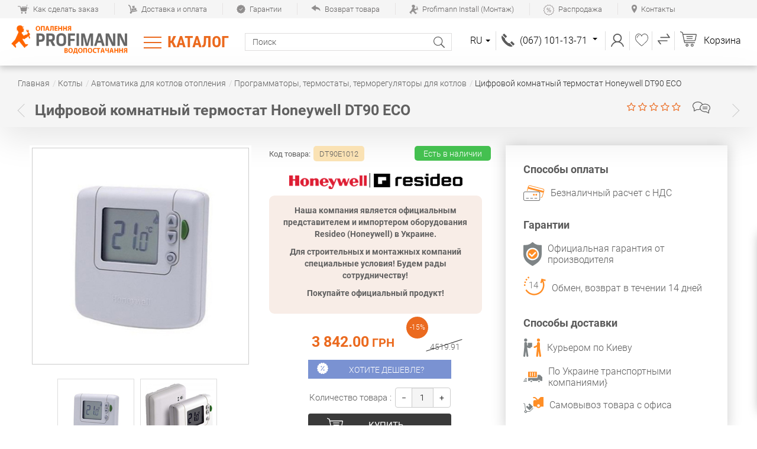

--- FILE ---
content_type: text/html; charset=utf-8
request_url: https://profimann.com.ua/kotly/avtomatika-dlya-kotlov/programmatory-termostaty-termoregulyatory-dlya-kotlov/cifrovoy-komnatnyy-termostat-honeywell-dt90-eco/
body_size: 44894
content:
<!DOCTYPE html> <html lang="ru" dir="ltr"> <head> <title>ᐉ Цифровой комнатный термостат Honeywell DT90 ECO купить в Киеве и Украине • PROFIMANN</title> <base href="https://profimann.com.ua/" /> <meta http-equiv="Content-Type" content="text/html; charset=utf-8" data-ca-mode="" /> <meta name="viewport" content="width=device-width, initial-scale=1.0, maximum-scale=3.0, user-scalable=yes"> <meta name="description" content="Купить ⏩ Цифровой комнатный термостат Honeywell DT90 ECO ➔ в интернет магазине ⭐ PROFIMANN ✈ Доставка по Украине ✅ Лучшая цена ✅ 100% официальная гарантия ➔ Отзывы ➔ Характеристики ✓ Заходите!" /> <meta name="keywords" content="" /> <link rel="canonical" href="https://profimann.com.ua/kotly/avtomatika-dlya-kotlov/programmatory-termostaty-termoregulyatory-dlya-kotlov/cifrovoy-komnatnyy-termostat-honeywell-dt90-eco/" /> <link title="RU" dir="rtl" type="text/html" rel="alternate" hreflang="ru" href="https://profimann.com.ua/kotly/avtomatika-dlya-kotlov/programmatory-termostaty-termoregulyatory-dlya-kotlov/cifrovoy-komnatnyy-termostat-honeywell-dt90-eco/" /> <link title="UA" dir="rtl" type="text/html" rel="alternate" hreflang="uk" href="https://profimann.com.ua/uk/kotly/avtomatika-dlya-kotlov/programmatory-termostaty-termoregulyatory-dlya-kotlov/cifrovoy-komnatnyy-termostat-honeywell-dt90-eco/" /><meta name="format-detection" content="telephone=no"><meta property="type" content="product" /> <meta property="url" content="https://profimann.com.ua/index.php?dispatch=products.view&amp;product_id=" /> <meta property="og:image" content="https://profimann.com.ua/images/detailed/10/DT90-eco.jpg" /> <link rel="image_src" href="https://profimann.com.ua/images/detailed/10/DT90-eco.jpg" /> <meta property="og:image:width" content="500" /> <meta property="og:title" content="ᐉ Цифровой комнатный термостат Honeywell DT90 ECO купить в Киеве и Украине • PROFIMANN " /> <meta property="og:description" content="Купить ⏩ Цифровой комнатный термостат Honeywell DT90 ECO ➔ в интернет магазине ⭐ PROFIMANN ✈ Доставка по Украине ✅ Лучшая цена ✅ 100% официальная гарантия ➔ Отзывы ➔ Характеристики ✓ Заходите!" /> <meta property="og:url" content="https://profimann.com.ua/kotly/avtomatika-dlya-kotlov/programmatory-termostaty-termoregulyatory-dlya-kotlov/cifrovoy-komnatnyy-termostat-honeywell-dt90-eco/" /><meta name="cmsmagazine" content="7f60686248aacf1df2c70cd0c1e423ab" /> <meta name="it-rating" content="it-rat-dff19204780afbaaff8509082f5b7dd9" /> <link href="https://profimann.com.ua/images/logos/1/%D0%91%D0%B5%D0%B7_%D1%84%D0%BE%D0%BD%D0%B0.png" rel="shortcut icon" type="image/png" /> <style>
    body.dispatch-categories-view .categories .row.class_name + .row {
        max-width: 1670px !important;
    }
</style> <link type="text/css" rel="stylesheet" href="https://profimann.com.ua/var/cache/misc/assets/design/themes/outdor/css/standalone.4a5b14cc242dd58309795201fd5bd6cd1769154516.css" /> <!--[if lt IE 9]><script src="https://cdnjs.cloudflare.com/ajax/libs/es5-shim/4.1.9/es5-shim.min.js"></script><![endif]--> <meta name="it-rating" content="it-rat-dff19204780afbaaff8509082f5b7dd9" /> </head> <body class="dispatch-products-view"> <!-- Global site tag (gtag.js) - Google Analytics --> <!-- Inline script moved to the bottom of the page --> <!-- Inline script moved to the bottom of the page --> <!-- Inline script moved to the bottom of the page --> <!-- Meta Pixel Code --> <!-- Inline script moved to the bottom of the page --> <noscript><img height="1" width="1" style="display:none" src="https://www.facebook.com/tr?id=940776874036831&ev=PageView&noscript=1" /></noscript> <!-- End Meta Pixel Code --> <!-- Inline script moved to the bottom of the page --> <div class="page" id="tygh_container"> <div id="ajax_overlay" class="ajax-overlay"></div> <div id="ajax_loading_box" class="ajax-loading-box"></div> <div class="cm-notification-container notification-container"> </div> <div class="page-container" role="main" id="tygh_main_container"> <section class="top-panel"> <div class="container-fluid  "> <div class="row  "> <section class="col-lg-12 top_links" > <!-- Подсказки start --> <div class=""> <a class="navbar_top visible-xs-inline-block" data-toggle="collapse" data-target="#navbar_top_166"></a> <nav class="text-links_top collapse navbar-collapse" id="navbar_top_166"> <ul class="list-inline"> <li class=" ty-quick-menu-item__points"><a class="top_menu_a" href="https://profimann.com.ua/kak-sdelat-zakaz/" ><span> <img class="   " id="det_img_334594721" src="https://profimann.com.ua/images/static_img/20/1.png" alt="Как заказать" title="Как заказать" /></span>Как сделать заказ</a></li> <li class="  ty-quick-menu__delivery"><a class="top_menu_a" href="https://profimann.com.ua/dostavka/" ><span> <img class="   " id="det_img_1494610677" src="https://profimann.com.ua/images/static_img/20/2.png" alt="Как оплатить" title="Как оплатить" /></span>Доставка и оплата</a></li> <li class="  ty-quick-menu__pickup"><a class="top_menu_a" href="https://profimann.com.ua/garantii/" ><span> <img class="   " id="det_img_1805273180" src="https://profimann.com.ua/images/static_img/20/4.png" alt="Гарантии" title="Гарантии" /></span>Гарантии</a></li> <li class=" "><a class="top_menu_a" href="https://profimann.com.ua/vozvrat-tovara/" ><span> <img class="   " id="det_img_750279802" src="https://profimann.com.ua/images/static_img/20/5.png" alt="Возврат товара" title="Возврат товара" /></span>Возврат товара</a></li> <li class="  ty-quick-menu__return"><a class="top_menu_a" href="https://profimann.com.ua/profimann-install-montazhnye-raboty/" ><span> <img class="   " id="det_img_208344902" src="https://profimann.com.ua/images/static_img/20/3.png" alt="Монтажные работы" title="Монтажные работы" /></span>Profimann Install (Монтаж)</a></li> <li class=" "><a class="top_menu_a" href="https://profimann.com.ua/rasprodazha/" ><span> <img class="   " id="det_img_1118366139" src="https://profimann.com.ua/images/static_img/25/rasprodazha3.png" alt="Товары со скидкой" title="Товары со скидкой" /></span>Распродажа</a></li> <li class="  ty-quick-menu__contacts"><a class="top_menu_a" href="https://profimann.com.ua/kontakty/" ><span> <img class="   " id="det_img_901093021" src="https://profimann.com.ua/images/static_img/20/6.png" alt="Контактные данные" title="Контактные данные" /></span>Контакты</a></li> </ul> </nav> </div> <!-- Подсказки end --> </section> </div><div class="row  "> <section class="col-lg-12 visible-xs" > <!-- Logo start --> <div class=" block-logo"> <a href="https://profimann.com.ua/" title="PROFIMANN - Отопление - Водоснабжение" > <img src="https://profimann.com.ua/images/logo-profimann-ua-2.png" width="205" height="51" alt="PROFIMANN - Отопление - Водоснабжение" class="logo" /> </a> </div> <!-- Logo end --> </section> </div><div class="row  "> <section class="col-lg-2 col-md-4 col-sm-4 hidden-xs" > <!-- Logo start --> <div class=" block-logo"> <a href="https://profimann.com.ua/" title="PROFIMANN - Отопление - Водоснабжение" > <img src="https://profimann.com.ua/images/logo-profimann-ua-2.png" width="205" height="51" alt="PROFIMANN - Отопление - Водоснабжение" class="logo" /> </a> </div> <!-- Logo end --> </section><section class="col-lg-5 left-side col-md-4 col-sm-4 col-xs-6 catalog-search" > <!-- Click dropdown wrapper start --> <nav class="dropdown  catalog"> <button class="btn btn-default dropdown-toggle" type="button" id="dropdown_306" data-toggle="dropdown" aria-haspopup="true" aria-expanded="true">
        
                                Каталог
                    

        <span class="caret"></span> </button> <div class="dropdown-menu " aria-labelledby="dropdown_306"> <div class="restudio_menu_container" id="navbar_109"><ul class="nav"><li class=" "><div class="dropdown-toggle collapse-xs" data-toggle="dropdown" id="dropdown_109" ><div class="menu-title"><a href="#" class="close-menu"></a>Каталог магазина</div></div><p class="title-mini">Каталог</p><ul class="restudio_dropdown-menu level-1" role="menu" id="rmenu_109" aria-labelledby="dropdown_109"><!--====================================== нижнее меню =============================================--><!--=================================================================================================--><li data-submenu-id="submenu-268"><a class=" none" href="https://profimann.com.ua/index.php?dispatch=product_features.view_all&amp;filter_id=1"><span>Бренды</span><span class="arrow-next"></span></a></li><!--====================================== нижнее меню =============================================--><!--=================================================================================================--><li data-submenu-id="submenu-386"><a class=" none" href="https://profimann.com.ua/uk/promo-akcii/"><span>Акции</span><span class="arrow-next"></span></a></li><!--====================================== нижнее меню =============================================--><!--=================================================================================================--><li data-submenu-id="submenu-344"><a class=" none" href="https://profimann.com.ua/rasprodazha/"><span>Распродажа</span><img class="   " id="det_img_866503751" src="https://profimann.com.ua/images/static_img/25/rasprodazha.png" alt="Распродажа" title="Распродажа" /><span class="arrow-next"></span></a></li><!--====================================== нижнее меню =============================================--><!--=================================================================================================--><li data-submenu-id="submenu-346"><a class=" none" href="https://profimann.com.ua/umnyy-dom/"><span>Умный дом</span><img class="   " id="det_img_1437568004" src="https://profimann.com.ua/images/static_img/45/umnyy-dom.png" alt="" title="" /><span class="arrow-next"></span></a></li><!--====================================== нижнее меню =============================================--><!--=================================================================================================--><li data-submenu-id="submenu-247"><a class="arrow none" href="https://profimann.com.ua/truby-i-fitingi/"><span>Трубы и фитинги</span><img class="   " id="det_img_695500145" src="https://profimann.com.ua/images/static_img/45/vodoprovodnie-polietilenovie-trubi2.png" alt="" title="" /><span class="arrow-next"></span></a><div id="submenu-247" class="popover"><div class="menu-title arrow-large"></div><ul class="restudio_dropdown-menu level-2" role="menu"><li data-submenu-id="submenu-0"><a class=" " href="https://profimann.com.ua/truby-i-fitingi/truby-iz-sshitogo-polietilena-pe-xa/"><span>Трубы из сшитого полиэтилена</span><span class="arrow-next"></span></a></li><li data-submenu-id="submenu-1"><a class=" " href="https://profimann.com.ua/truby-i-fitingi/fitingi-dlya-trub-iz-sshitogo-polietilena/"><span>Фитинги для сшитого полиэтилена</span><span class="arrow-next"></span></a></li><li data-submenu-id="submenu-2"><a class=" " href="https://profimann.com.ua/truby-i-fitingi/polipropilenovye-truby-ppr/"><span>Полипропиленовые трубы</span><span class="arrow-next"></span></a></li><li data-submenu-id="submenu-3"><a class="arrow " href="https://profimann.com.ua/truby-i-fitingi/fitingi-dlya-polipropilenovyh-trub-ppr/"><span>Полипропиленовые фитинги (PPR)</span><span class="arrow-next"></span></a><div id="submenu-3" class="popover"><div class="menu-title arrow-large"></div><ul class="restudio_dropdown-menu level-3" role="menu"><li data-submenu-id="submenu-736"><a class="" href="https://profimann.com.ua/truby-i-fitingi/fitingi-dlya-polipropilenovyh-trub-ppr/troyniki/"><span>Тройники</span></a></li><li data-submenu-id="submenu-737"><a class="" href="https://profimann.com.ua/truby-i-fitingi/fitingi-dlya-polipropilenovyh-trub-ppr/ugolki/"><span>Уголки (отводы)</span></a></li><li data-submenu-id="submenu-732"><a class="" href="https://profimann.com.ua/truby-i-fitingi/fitingi-dlya-polipropilenovyh-trub-ppr/perehodniki/"><span>Переходники</span></a></li><li data-submenu-id="submenu-963"><a class="" href="https://profimann.com.ua/truby-i-fitingi/fitingi-dlya-polipropilenovyh-trub-ppr/polipropilenovye-mufty/"><span>Муфты</span></a></li><li data-submenu-id="submenu-962"><a class="" href="https://profimann.com.ua/truby-i-fitingi/fitingi-dlya-polipropilenovyh-trub-ppr/razbornoe-soedinenie-polipropilenovyh-trub/"><span>Американки под пайку (разборные соединения)</span></a></li><li data-submenu-id="submenu-1037"><a class="" href="https://profimann.com.ua/truby-i-fitingi/fitingi-dlya-polipropilenovyh-trub-ppr/obvody-dlya-polipropilenovyh-trub/"><span>Обводы</span></a></li><li data-submenu-id="submenu-1033"><a class="" href="https://profimann.com.ua/truby-i-fitingi/fitingi-dlya-polipropilenovyh-trub-ppr/krany-dlya-trub-pod-payku/"><span>Краны под пайку</span></a></li><li data-submenu-id="submenu-1034"><a class="" href="https://profimann.com.ua/truby-i-fitingi/fitingi-dlya-polipropilenovyh-trub-ppr/polipropilenovaya-vodorozetka/"><span>Водорозетки и монтажные планки</span></a></li><li data-submenu-id="submenu-1035"><a class="" href="https://profimann.com.ua/truby-i-fitingi/fitingi-dlya-polipropilenovyh-trub-ppr/zaglushki-dlya-polipropilenovyh-trub/"><span>Заглушки</span></a></li><li data-submenu-id="submenu-1036"><a class="" href="https://profimann.com.ua/truby-i-fitingi/fitingi-dlya-polipropilenovyh-trub-ppr/klipsy-dlya-krepleniya/"><span>Клипсы для крепления</span></a></li></ul><i class="shadow"></i></div></li><li data-submenu-id="submenu-4"><a class=" " href="https://profimann.com.ua/truby-i-fitingi/mednaya-truba-i-fitingi/"><span>Медная труба и фитинги</span><span class="arrow-next"></span></a></li><li data-submenu-id="submenu-5"><a class=" " href="https://profimann.com.ua/truby-i-fitingi/metalloplastikovye-truby/"><span>Металлопластиковые трубы и фитинги</span><span class="arrow-next"></span></a></li><li data-submenu-id="submenu-6"><a class=" " href="https://profimann.com.ua/truby-i-fitingi/truby-i-press-fitingi-iz-ocinkovannoy-stali/"><span>Пресс система из оцинкованной стали</span><span class="arrow-next"></span></a></li><li data-submenu-id="submenu-7"><a class="arrow " href="https://profimann.com.ua/truby-i-fitingi/latunnye-rezbovye-fitingi/"><span>Латунные резьбовые фитинги</span><span class="arrow-next"></span></a><div id="submenu-7" class="popover"><div class="menu-title arrow-large"></div><ul class="restudio_dropdown-menu level-3" role="menu"><li data-submenu-id="submenu-610"><a class="" href="https://profimann.com.ua/truby-i-fitingi/latunnye-rezbovye-fitingi/sgon-amerikanki/"><span>Сгон-американки латунные</span></a></li><li data-submenu-id="submenu-631"><a class="" href="https://profimann.com.ua/truby-i-fitingi/latunnye-rezbovye-fitingi/nippeli-latunnye/"><span>Ниппели резьбовые</span></a></li><li data-submenu-id="submenu-866"><a class="" href="https://profimann.com.ua/truby-i-fitingi/latunnye-rezbovye-fitingi/troynik/"><span>Тройники латунные</span></a></li><li data-submenu-id="submenu-1038"><a class="" href="https://profimann.com.ua/truby-i-fitingi/latunnye-rezbovye-fitingi/mufty-latunnye-rezbovye/"><span>Муфты латунные резьбовые</span></a></li><li data-submenu-id="submenu-1050"><a class="" href="https://profimann.com.ua/truby-i-fitingi/latunnye-rezbovye-fitingi/futorka-latunnaya/"><span>Футорки латунные</span></a></li></ul><i class="shadow"></i></div></li><li data-submenu-id="submenu-8"><a class="arrow " href="https://profimann.com.ua/truby-i-fitingi/predizolirovannye-truby/"><span>Предизолированные трубы</span><span class="arrow-next"></span></a><div id="submenu-8" class="popover"><div class="menu-title arrow-large"></div><ul class="restudio_dropdown-menu level-3" role="menu"><li data-submenu-id="submenu-470"><a class="" href="https://profimann.com.ua/truby-i-fitingi/predizolirovannye-truby/teploizolirovannye-truby/"><span>Uponor Ecoflex</span></a></li><li data-submenu-id="submenu-933"><a class="" href="https://profimann.com.ua/truby-i-fitingi/predizolirovannye-truby/teploizolirovannye-truby-interplast/"><span>Interplast</span></a></li></ul><i class="shadow"></i></div></li><li data-submenu-id="submenu-9"><a class=" " href="https://profimann.com.ua/truby-i-fitingi/kanalizacionnye-truby/"><span>Канализационные трубы</span><span class="arrow-next"></span></a></li><li data-submenu-id="submenu-10"><a class=" " href="https://profimann.com.ua/truby-i-fitingi/fitingi-dlya-kanalizacionnyh-trub/"><span>Фитинги для канализации</span><span class="arrow-next"></span></a></li><li data-submenu-id="submenu-11"><a class=" " href="https://profimann.com.ua/truby-i-fitingi/izolyaciya-dlya-trub/"><span>Утеплитель для труб (трубная теплоизоляция)</span><span class="arrow-next"></span></a></li><li data-submenu-id="submenu-12"><a class=" " href="https://profimann.com.ua/truby-i-fitingi/truby-dlya-solnechnyh-kollektorov/"><span>Трубы для солнечных коллекторов</span><span class="arrow-next"></span></a></li><li data-submenu-id="submenu-13"><a class=" " href="https://profimann.com.ua/truby-i-fitingi/fitingi-dlya-trub/"><span>Все фитинги для труб</span><span class="arrow-next"></span></a></li><li data-submenu-id="submenu-14"><a class=" " href="https://profimann.com.ua/truby-i-fitingi/zazhimnye-mufty-gebo/"><span>Зажимные муфты для стальных труб Gebo</span><span class="arrow-next"></span></a></li></ul><i class="shadow"></i></div></li><!--====================================== нижнее меню =============================================--><!--=================================================================================================--><li data-submenu-id="submenu-248"><a class="arrow none" href="https://profimann.com.ua/vodyanoy-teplyy-pol/"><span>Теплый пол</span><img class="   " id="det_img_1230906575" src="https://profimann.com.ua/images/static_img/45/teplyy_pol2.png" alt="" title="" /><span class="arrow-next"></span></a><div id="submenu-248" class="popover"><div class="menu-title arrow-large"></div><ul class="restudio_dropdown-menu level-2" role="menu"><li data-submenu-id="submenu-0"><a class="arrow " href="https://profimann.com.ua/vodyanoy-teplyy-pol/elektricheskiy-teplyy-pol/"><span>Электрический теплый пол</span><span class="arrow-next"></span></a><div id="submenu-0" class="popover"><div class="menu-title arrow-large"></div><ul class="restudio_dropdown-menu level-3" role="menu"><li data-submenu-id="submenu-627"><a class="" href="https://profimann.com.ua/vodyanoy-teplyy-pol/elektricheskiy-teplyy-pol/nagrevatelnye-maty/"><span>Нагревательные маты</span></a></li><li data-submenu-id="submenu-587"><a class="" href="https://profimann.com.ua/vodyanoy-teplyy-pol/elektricheskiy-teplyy-pol/termoregulyatory-dlya-elektricheskogo-teplogo-pola/"><span>Терморегуляторы для электрического теплого пола</span></a></li></ul><i class="shadow"></i></div></li><li data-submenu-id="submenu-1"><a class=" " href="https://profimann.com.ua/vodyanoy-teplyy-pol/truba-dlya-teplogo-vodyanogo-pola/"><span>Трубы для теплого пола</span><span class="arrow-next"></span></a></li><li data-submenu-id="submenu-2"><a class=" " href="https://profimann.com.ua/vodyanoy-teplyy-pol/kollektory-dlya-teplogo-pola/"><span>Коллекторы для теплого пола</span><span class="arrow-next"></span></a></li><li data-submenu-id="submenu-3"><a class=" " href="https://profimann.com.ua/vodyanoy-teplyy-pol/kollektornye-shkafy/"><span>Коллекторные шкафы для теплого пола</span><span class="arrow-next"></span></a></li><li data-submenu-id="submenu-4"><a class=" " href="https://profimann.com.ua/vodyanoy-teplyy-pol/nasosno-smesitelnye-uzly-dlya-teplogo-pola/"><span>Насосно-смесительные узлы</span><span class="arrow-next"></span></a></li><li data-submenu-id="submenu-5"><a class="arrow " href="https://profimann.com.ua/vodyanoy-teplyy-pol/avtomatika-dlya-teplogo-pola/"><span>Автоматика теплого пола</span><span class="arrow-next"></span></a><div id="submenu-5" class="popover"><div class="menu-title arrow-large"></div><ul class="restudio_dropdown-menu level-3" role="menu"><li data-submenu-id="submenu-585"><a class="" href="https://profimann.com.ua/vodyanoy-teplyy-pol/avtomatika-dlya-teplogo-pola/termoregulyatory-i-termostaty-teplogo-pola/"><span>Терморегуляторы</span></a></li><li data-submenu-id="submenu-593"><a class="" href="https://profimann.com.ua/vodyanoy-teplyy-pol/avtomatika-dlya-teplogo-pola/kontrollery-dlya-teplogo-pola/"><span>Контроллеры</span></a></li><li data-submenu-id="submenu-550"><a class="" href="https://profimann.com.ua/vodyanoy-teplyy-pol/avtomatika-dlya-teplogo-pola/servoprivody-dlya-teplogo-pola/"><span>Сервоприводы</span></a></li><li data-submenu-id="submenu-957"><a class="" href="https://profimann.com.ua/vodyanoy-teplyy-pol/avtomatika-dlya-teplogo-pola/datchiki-temperatury-teplogo-pola/"><span>Датчики температуры</span></a></li><li data-submenu-id="submenu-606"><a class="" href="https://profimann.com.ua/vodyanoy-teplyy-pol/avtomatika-dlya-teplogo-pola/komplektuyuschie-dlya-avtomatiki/"><span>Комплектующие для автоматики</span></a></li></ul><i class="shadow"></i></div></li><li data-submenu-id="submenu-6"><a class=" " href="https://profimann.com.ua/vodyanoy-teplyy-pol/komplekty-vodyanogo-teplogo-pola/"><span>Комплекты теплого пола</span><span class="arrow-next"></span></a></li><li data-submenu-id="submenu-7"><a class=" " href="https://profimann.com.ua/vodyanoy-teplyy-pol/uniboksy-dlya-teplogo-pola/"><span>Унибоксы</span><span class="arrow-next"></span></a></li><li data-submenu-id="submenu-8"><a class=" " href="https://profimann.com.ua/vodyanoy-teplyy-pol/armatura-rtl-dlya-teplogo-pola/"><span>Краны RTL</span><span class="arrow-next"></span></a></li><li data-submenu-id="submenu-9"><a class=" " href="https://profimann.com.ua/vodyanoy-teplyy-pol/komplektuyuschie-k-kollektoram-teplogo-pola/"><span>Комплектующие к коллекторам</span><span class="arrow-next"></span></a></li><li data-submenu-id="submenu-10"><a class="arrow " href="https://profimann.com.ua/vodyanoy-teplyy-pol/komplektuyuschie-dlya-montazha-teplogo-vodyanogo-pola/"><span>Комплектующие для монтажа</span><span class="arrow-next"></span></a><div id="submenu-10" class="popover"><div class="menu-title arrow-large"></div><ul class="restudio_dropdown-menu level-3" role="menu"><li data-submenu-id="submenu-397"><a class="" href="https://profimann.com.ua/vodyanoy-teplyy-pol/komplektuyuschie-dlya-montazha-teplogo-vodyanogo-pola/gofra-zaschitnaya/"><span>Гофра защитная (пешель)</span></a></li><li data-submenu-id="submenu-398"><a class="" href="https://profimann.com.ua/vodyanoy-teplyy-pol/komplektuyuschie-dlya-montazha-teplogo-vodyanogo-pola/maty-dlya-teplogo-pola/"><span>Маты для теплого пола</span></a></li><li data-submenu-id="submenu-399"><a class="" href="https://profimann.com.ua/vodyanoy-teplyy-pol/komplektuyuschie-dlya-montazha-teplogo-vodyanogo-pola/dempfernaya-lenta/"><span>Демпферная лента</span></a></li><li data-submenu-id="submenu-400"><a class="" href="https://profimann.com.ua/vodyanoy-teplyy-pol/komplektuyuschie-dlya-montazha-teplogo-vodyanogo-pola/folgirovannaya-podlozhka-pod-teplyy-pol/"><span>Фольгированная подложка под теплый пол</span></a></li><li data-submenu-id="submenu-401"><a class="" href="https://profimann.com.ua/vodyanoy-teplyy-pol/komplektuyuschie-dlya-montazha-teplogo-vodyanogo-pola/dobavki-v-beton/"><span>Добавки в бетон</span></a></li><li data-submenu-id="submenu-402"><a class="" href="https://profimann.com.ua/vodyanoy-teplyy-pol/komplektuyuschie-dlya-montazha-teplogo-vodyanogo-pola/krepezh/"><span>Крепления</span></a></li><li data-submenu-id="submenu-1015"><a class="" href="https://profimann.com.ua/vodyanoy-teplyy-pol/komplektuyuschie-dlya-montazha-teplogo-vodyanogo-pola/fiksator-truby/"><span>Фиксатор трубы</span></a></li></ul><i class="shadow"></i></div></li></ul><i class="shadow"></i></div></li><!--====================================== нижнее меню =============================================--><!--=================================================================================================--><li data-submenu-id="submenu-310"><a class="arrow none" href="https://profimann.com.ua/zaporno-reguliruyuschaya-armatura/"><span>Запорно-регулирующая арматура</span><img class="   " id="det_img_185804937" src="https://profimann.com.ua/images/static_img/45/kran2.png" alt="" title="" /><span class="arrow-next"></span></a><div id="submenu-310" class="popover"><div class="menu-title arrow-large"></div><ul class="restudio_dropdown-menu level-2" role="menu"><li data-submenu-id="submenu-0"><a class=" " href="https://profimann.com.ua/zaporno-reguliruyuschaya-armatura/krany-sharovye/"><span>Краны шаровые</span><span class="arrow-next"></span></a></li><li data-submenu-id="submenu-1"><a class=" " href="https://profimann.com.ua/zaporno-reguliruyuschaya-armatura/filtry-setchatye-muftovye/"><span>Фильтры грубой очистки</span><span class="arrow-next"></span></a></li><li data-submenu-id="submenu-2"><a class=" " href="https://profimann.com.ua/zaporno-reguliruyuschaya-armatura/klapany-obratnye/"><span>Обратные клапаны</span><span class="arrow-next"></span></a></li><li data-submenu-id="submenu-3"><a class=" " href="https://profimann.com.ua/zaporno-reguliruyuschaya-armatura/ventili-zapornye-muftovye/"><span>Вентили запорные муфтовые</span><span class="arrow-next"></span></a></li><li data-submenu-id="submenu-4"><a class=" " href="https://profimann.com.ua/zaporno-reguliruyuschaya-armatura/balansirovochnye-klapany/"><span>Балансировочные вентили</span><span class="arrow-next"></span></a></li><li data-submenu-id="submenu-5"><a class=" " href="https://profimann.com.ua/zaporno-reguliruyuschaya-armatura/sharovye-klapany-s-elektroprivodami/"><span>Краны с электроприводом</span><span class="arrow-next"></span></a></li><li data-submenu-id="submenu-6"><a class=" " href="https://profimann.com.ua/zaporno-reguliruyuschaya-armatura/elektroprivody/"><span>Электроприводы для запорной арматуры</span><span class="arrow-next"></span></a></li><li data-submenu-id="submenu-7"><a class=" " href="https://profimann.com.ua/zaporno-reguliruyuschaya-armatura/sedelnye-klapany-s-elektroprivodami/"><span>Регулирующие клапаны</span><span class="arrow-next"></span></a></li><li data-submenu-id="submenu-8"><a class="arrow " href="https://profimann.com.ua/zaporno-reguliruyuschaya-armatura/regulyatory-pryamogo-deystviya/"><span>Регуляторы прямого действия</span><span class="arrow-next"></span></a><div id="submenu-8" class="popover"><div class="menu-title arrow-large"></div><ul class="restudio_dropdown-menu level-3" role="menu"><li data-submenu-id="submenu-460"><a class="" href="https://profimann.com.ua/zaporno-reguliruyuschaya-armatura/regulyatory-pryamogo-deystviya/regulyatory-perepada-davleniya/"><span>Регуляторы Перепада Давления</span></a></li><li data-submenu-id="submenu-463"><a class="" href="https://profimann.com.ua/zaporno-reguliruyuschaya-armatura/regulyatory-pryamogo-deystviya/regulyatory-davleniya-posle-sebya/"><span>Регуляторы &quot;После Себя&quot;</span></a></li><li data-submenu-id="submenu-462"><a class="" href="https://profimann.com.ua/zaporno-reguliruyuschaya-armatura/regulyatory-pryamogo-deystviya/regulyatory-davleniya-do-sebya/"><span>Регуляторы &quot;До Себя&quot;</span></a></li><li data-submenu-id="submenu-461"><a class="" href="https://profimann.com.ua/zaporno-reguliruyuschaya-armatura/regulyatory-pryamogo-deystviya/regulyatory-temperatury-pryamogo-deystviya/"><span>Регуляторы температуры прямого действия</span></a></li></ul><i class="shadow"></i></div></li><li data-submenu-id="submenu-9"><a class=" " href="https://profimann.com.ua/zaporno-reguliruyuschaya-armatura/kollektory/"><span>Коллекторы для воды</span><span class="arrow-next"></span></a></li><li data-submenu-id="submenu-10"><a class=" " href="https://profimann.com.ua/zaporno-reguliruyuschaya-armatura/dvuhhodovye-klapany/"><span>Двухходовые клапаны</span><span class="arrow-next"></span></a></li><li data-submenu-id="submenu-11"><a class=" " href="https://profimann.com.ua/zaporno-reguliruyuschaya-armatura/trehhodovye-klapany/"><span>Трехходовые клапаны</span><span class="arrow-next"></span></a></li><li data-submenu-id="submenu-12"><a class=" " href="https://profimann.com.ua/zaporno-reguliruyuschaya-armatura/chetyrehhodovye-klapany/"><span>Четырехходовые клапаны</span><span class="arrow-next"></span></a></li><li data-submenu-id="submenu-13"><a class="arrow " href="https://profimann.com.ua/zaporno-reguliruyuschaya-armatura/kip/"><span>Контрольно-измерительные приборы (КиП)</span><span class="arrow-next"></span></a><div id="submenu-13" class="popover"><div class="menu-title arrow-large"></div><ul class="restudio_dropdown-menu level-3" role="menu"><li data-submenu-id="submenu-387"><a class="" href="https://profimann.com.ua/zaporno-reguliruyuschaya-armatura/kip/schetchiki/"><span>Счетчики</span></a></li><li data-submenu-id="submenu-315"><a class="" href="https://profimann.com.ua/zaporno-reguliruyuschaya-armatura/kip/manometry-termometry-termomanometry/"><span>Манометры</span></a></li><li data-submenu-id="submenu-1123"><a class="" href="https://profimann.com.ua/zaporno-reguliruyuschaya-armatura/kip/krany-dlya-manometrov/"><span>Краны для манометров</span></a></li><li data-submenu-id="submenu-734"><a class="" href="https://profimann.com.ua/zaporno-reguliruyuschaya-armatura/kip/termometry/"><span>Термометры</span></a></li><li data-submenu-id="submenu-735"><a class="" href="https://profimann.com.ua/zaporno-reguliruyuschaya-armatura/kip/termomanometry/"><span>Термоманометры</span></a></li><li data-submenu-id="submenu-1115"><a class="" href="https://profimann.com.ua/zaporno-reguliruyuschaya-armatura/kip/rashodomery/"><span>Расходомеры</span></a></li></ul><i class="shadow"></i></div></li><li data-submenu-id="submenu-14"><a class="arrow " href="https://profimann.com.ua/zaporno-reguliruyuschaya-armatura/truboprovodnaya-armatura-iz-nerzhaveyuschey-stali/"><span>Трубопроводная арматура из нержавеющей стали</span><span class="arrow-next"></span></a><div id="submenu-14" class="popover"><div class="menu-title arrow-large"></div><ul class="restudio_dropdown-menu level-3" role="menu"><li data-submenu-id="submenu-946"><a class="" href="https://profimann.com.ua/zaporno-reguliruyuschaya-armatura/truboprovodnaya-armatura-iz-nerzhaveyuschey-stali/krany-sharovye-nerzhaveyuschie/"><span>Краны шаровые нержавеющие</span></a></li><li data-submenu-id="submenu-944"><a class="" href="https://profimann.com.ua/zaporno-reguliruyuschaya-armatura/truboprovodnaya-armatura-iz-nerzhaveyuschey-stali/flancy-iz-nerzhaveyuschey-stali/"><span>Фланцы из нержавеющей стали</span></a></li><li data-submenu-id="submenu-945"><a class="" href="https://profimann.com.ua/zaporno-reguliruyuschaya-armatura/truboprovodnaya-armatura-iz-nerzhaveyuschey-stali/zaglushki-dlya-trub-iz-nerzhaveyuschey-stali/"><span>Заглушки для труб из нержавеющей стали</span></a></li><li data-submenu-id="submenu-955"><a class="" href="https://profimann.com.ua/zaporno-reguliruyuschaya-armatura/truboprovodnaya-armatura-iz-nerzhaveyuschey-stali/zatvory-diskovye-nerzhaveyuschie/"><span>Затворы дисковые нержавеющие</span></a></li><li data-submenu-id="submenu-956"><a class="" href="https://profimann.com.ua/zaporno-reguliruyuschaya-armatura/truboprovodnaya-armatura-iz-nerzhaveyuschey-stali/klampovye-soedineniya/"><span>Кламповые соединения</span></a></li></ul><i class="shadow"></i></div></li></ul><i class="shadow"></i></div></li><!--====================================== нижнее меню =============================================--><!--=================================================================================================--><li data-submenu-id="submenu-298"><a class="arrow none" href="https://profimann.com.ua/zaporno-reguliruyuschaya-armatura/flancy-i-flancevaya-armatura/"><span>Трубопроводная арматура (задвижки, затворы, вентили, фланцы)</span><img class="   " id="det_img_1530382113" src="https://profimann.com.ua/images/static_img/47/trub-arm-katalog-2.png" alt="" title="" /><span class="arrow-next"></span></a><div id="submenu-298" class="popover"><div class="menu-title arrow-large"></div><ul class="restudio_dropdown-menu level-2" role="menu"><li data-submenu-id="submenu-0"><a class="arrow " href="https://profimann.com.ua/zaporno-reguliruyuschaya-armatura/flancy-i-flancevaya-armatura/zadvizhki/"><span>Задвижки для трубопроводов</span><span class="arrow-next"></span></a><div id="submenu-0" class="popover"><div class="menu-title arrow-large"></div><ul class="restudio_dropdown-menu level-3" role="menu"><li data-submenu-id="submenu-535"><a class="" href="https://profimann.com.ua/zaporno-reguliruyuschaya-armatura/flancy-i-flancevaya-armatura/zadvizhki/zadvizhki-s-obrezinennym-klinom/"><span>Задвижки с обрезиненным клином</span></a></li><li data-submenu-id="submenu-569"><a class="" href="https://profimann.com.ua/zaporno-reguliruyuschaya-armatura/flancy-i-flancevaya-armatura/zadvizhki/zadvizhki-klinovye-s-elektroprivodom/"><span>Задвижка с электроприводом</span></a></li><li data-submenu-id="submenu-582"><a class="" href="https://profimann.com.ua/zaporno-reguliruyuschaya-armatura/flancy-i-flancevaya-armatura/zadvizhki/zadvizhki-chugunnye-30ch6br/"><span>Задвижки 30ч6бр</span></a></li><li data-submenu-id="submenu-583"><a class="" href="https://profimann.com.ua/zaporno-reguliruyuschaya-armatura/flancy-i-flancevaya-armatura/zadvizhki/zadvizhki-30ch39r/"><span>Задвижки 30ч39р</span></a></li><li data-submenu-id="submenu-575"><a class="" href="https://profimann.com.ua/zaporno-reguliruyuschaya-armatura/flancy-i-flancevaya-armatura/zadvizhki/komplektuyuschie-dlya-zadvizhek/"><span>Комплектующие для задвижек</span></a></li></ul><i class="shadow"></i></div></li><li data-submenu-id="submenu-1"><a class=" " href="https://profimann.com.ua/zaporno-reguliruyuschaya-armatura/flancy-i-flancevaya-armatura/povorotnyy-zaslonki-batterflyay-s-elektroprivodami/"><span>Задвижки БАТТЕРФЛЯЙ</span><span class="arrow-next"></span></a></li><li data-submenu-id="submenu-2"><a class=" " href="https://profimann.com.ua/zaporno-reguliruyuschaya-armatura/flancy-i-flancevaya-armatura/zadvizhki-shibernye-nozhevye/"><span>Шиберные задвижки (ножевые)</span><span class="arrow-next"></span></a></li><li data-submenu-id="submenu-3"><a class=" " href="https://profimann.com.ua/zaporno-reguliruyuschaya-armatura/flancy-i-flancevaya-armatura/krany-sharovye-flancevye/"><span>Краны шаровые фланцевые</span><span class="arrow-next"></span></a></li><li data-submenu-id="submenu-4"><a class=" " href="https://profimann.com.ua/zaporno-reguliruyuschaya-armatura/flancy-i-flancevaya-armatura/kompensatory-i-antivibracionnye-vstavki/"><span>Компенсаторы и Антивибрационные Вставки</span><span class="arrow-next"></span></a></li><li data-submenu-id="submenu-5"><a class=" " href="https://profimann.com.ua/zaporno-reguliruyuschaya-armatura/flancy-i-flancevaya-armatura/filtry-setchatye-flancevye/"><span>Фильтры для трубопроводов</span><span class="arrow-next"></span></a></li><li data-submenu-id="submenu-6"><a class=" " href="https://profimann.com.ua/zaporno-reguliruyuschaya-armatura/flancy-i-flancevaya-armatura/ventili-klapany-zapornye/"><span>Вентили (клапаны) запорные</span><span class="arrow-next"></span></a></li><li data-submenu-id="submenu-7"><a class=" " href="https://profimann.com.ua/zaporno-reguliruyuschaya-armatura/flancy-i-flancevaya-armatura/klapany-obratnye-flancevye/"><span>Клапан обратный фланцевый</span><span class="arrow-next"></span></a></li><li data-submenu-id="submenu-8"><a class=" " href="https://profimann.com.ua/zaporno-reguliruyuschaya-armatura/flancy-i-flancevaya-armatura/pozharnye-gidranty/"><span>Пожарные гидранты</span><span class="arrow-next"></span></a></li><li data-submenu-id="submenu-9"><a class=" " href="https://profimann.com.ua/zaporno-reguliruyuschaya-armatura/flancy-i-flancevaya-armatura/vozdushnye-vantuzy/"><span>Воздушные вантузы и воздухоотводчики</span><span class="arrow-next"></span></a></li><li data-submenu-id="submenu-10"><a class=" " href="https://profimann.com.ua/zaporno-reguliruyuschaya-armatura/flancy-i-flancevaya-armatura/fasonnye-chasti-truboprovoda/"><span>Фасонные части трубопровода, фланцы, прокладки</span><span class="arrow-next"></span></a></li><li data-submenu-id="submenu-11"><a class="arrow " href="https://profimann.com.ua/zaporno-reguliruyuschaya-armatura/flancy-i-flancevaya-armatura/kondensatootvodchiki/"><span>Конденсатоотводчики</span><span class="arrow-next"></span></a><div id="submenu-11" class="popover"><div class="menu-title arrow-large"></div><ul class="restudio_dropdown-menu level-3" role="menu"><li data-submenu-id="submenu-970"><a class="" href="https://profimann.com.ua/zaporno-reguliruyuschaya-armatura/flancy-i-flancevaya-armatura/kondensatootvodchiki/kondensatootvodchik-poplavkovyy/"><span>Поплавковые конденсатоотводчики</span></a></li><li data-submenu-id="submenu-971"><a class="" href="https://profimann.com.ua/zaporno-reguliruyuschaya-armatura/flancy-i-flancevaya-armatura/kondensatootvodchiki/termodinamicheskie-kondensatootvodchiki/"><span>Термодинамические конденсатоотводчики</span></a></li><li data-submenu-id="submenu-972"><a class="" href="https://profimann.com.ua/zaporno-reguliruyuschaya-armatura/flancy-i-flancevaya-armatura/kondensatootvodchiki/termostaticheskie-kondensatootvodchiki/"><span>Термостатические конденсатоотводчики</span></a></li><li data-submenu-id="submenu-1101"><a class="" href="https://profimann.com.ua/zaporno-reguliruyuschaya-armatura/flancy-i-flancevaya-armatura/kondensatootvodchiki/bimetallicheskie-kondensatootvodchiki/"><span>Биметаллические конденсатоотводчики</span></a></li></ul><i class="shadow"></i></div></li><li data-submenu-id="submenu-12"><a class=" " href="https://profimann.com.ua/zaporno-reguliruyuschaya-armatura/flancy-i-flancevaya-armatura/shlyuzovye-zatvory-dlya-vodosbrosa/"><span>Щитовые (шлюзовые) затворы для водосброса</span><span class="arrow-next"></span></a></li><li data-submenu-id="submenu-13"><a class=" " href="https://profimann.com.ua/zaporno-reguliruyuschaya-armatura/flancy-i-flancevaya-armatura/smotrovye-okna-dlya-truboprovoda/"><span>Смотровые стекла для трубопровода</span><span class="arrow-next"></span></a></li></ul><i class="shadow"></i></div></li><!--====================================== нижнее меню =============================================--><!--=================================================================================================--><li data-submenu-id="submenu-297"><a class="arrow none" href="https://profimann.com.ua/predohranitelnaya-armatura/"><span>Предохранительная арматура</span><img class="   " id="det_img_1022147150" src="https://profimann.com.ua/images/static_img/45/predohranitelnaya_armatura-3.png" alt="" title="" /><span class="arrow-next"></span></a><div id="submenu-297" class="popover"><div class="menu-title arrow-large"></div><ul class="restudio_dropdown-menu level-2" role="menu"><li data-submenu-id="submenu-0"><a class="arrow " href="https://profimann.com.ua/predohranitelnaya-armatura/klapany/"><span>Клапаны (термосмесительные, предохранительные, поплавковые и др.)</span><span class="arrow-next"></span></a><div id="submenu-0" class="popover"><div class="menu-title arrow-large"></div><ul class="restudio_dropdown-menu level-3" role="menu"><li data-submenu-id="submenu-266"><a class="" href="https://profimann.com.ua/predohranitelnaya-armatura/klapany/predohranitelnye-klapany/"><span>Предохранительные </span></a></li><li data-submenu-id="submenu-292"><a class="" href="https://profimann.com.ua/predohranitelnaya-armatura/klapany/poplavkovye-klapany/"><span>Поплавковые</span></a></li><li data-submenu-id="submenu-269"><a class="" href="https://profimann.com.ua/predohranitelnaya-armatura/klapany/podpitochnye-klapany/"><span>Подпиточные</span></a></li><li data-submenu-id="submenu-268"><a class="" href="https://profimann.com.ua/predohranitelnaya-armatura/klapany/perepusknye-klapany/"><span>Перепускные</span></a></li><li data-submenu-id="submenu-270"><a class="" href="https://profimann.com.ua/predohranitelnaya-armatura/klapany/termostaticheskie-smesitelnye-klapany/"><span>Термосмесительные</span></a></li><li data-submenu-id="submenu-317"><a class="" href="https://profimann.com.ua/predohranitelnaya-armatura/klapany/klapany-peregreva/"><span>Клапаны защиты от перегрева</span></a></li></ul><i class="shadow"></i></div></li><li data-submenu-id="submenu-1"><a class=" " href="https://profimann.com.ua/predohranitelnaya-armatura/reduktory-davleniya-vody/"><span>Редукторы давления воды</span><span class="arrow-next"></span></a></li><li data-submenu-id="submenu-2"><a class=" " href="https://profimann.com.ua/predohranitelnaya-armatura/flancevye-regulyatory-davleniya-vody/"><span>Фланцевые регуляторы давления</span><span class="arrow-next"></span></a></li><li data-submenu-id="submenu-3"><a class=" " href="https://profimann.com.ua/predohranitelnaya-armatura/pilotnye-regulyatory-davleniya-posle-sebya/"><span>Пилотные регуляторы давления &quot;после себя&quot;</span><span class="arrow-next"></span></a></li><li data-submenu-id="submenu-4"><a class="arrow " href="https://profimann.com.ua/predohranitelnaya-armatura/sistema-zaschity-ot-protechek-vody/"><span>Системы защиты от протечек и залива</span><span class="arrow-next"></span></a><div id="submenu-4" class="popover"><div class="menu-title arrow-large"></div><ul class="restudio_dropdown-menu level-3" role="menu"><li data-submenu-id="submenu-725"><a class="" href="https://profimann.com.ua/predohranitelnaya-armatura/sistema-zaschity-ot-protechek-vody/nabory/"><span>Комплекты защиты от протечек</span></a></li><li data-submenu-id="submenu-650"><a class="" href="https://profimann.com.ua/predohranitelnaya-armatura/sistema-zaschity-ot-protechek-vody/datchik-kontrolya-protechki-vody/"><span>Датчики протечки</span></a></li><li data-submenu-id="submenu-1120"><a class="" href="https://profimann.com.ua/predohranitelnaya-armatura/sistema-zaschity-ot-protechek-vody/krany-ot-protechki-vody/"><span>Краны от протечки воды</span></a></li><li data-submenu-id="submenu-1121"><a class="" href="https://profimann.com.ua/predohranitelnaya-armatura/sistema-zaschity-ot-protechek-vody/kontroller-protechki-vody/"><span>Контроллеры систем антипотопа</span></a></li><li data-submenu-id="submenu-1122"><a class="" href="https://profimann.com.ua/predohranitelnaya-armatura/sistema-zaschity-ot-protechek-vody/komplektuyuschie-sistem-antipotop/"><span>Аксессуары и комплектующие систем защиты от протечек</span></a></li></ul><i class="shadow"></i></div></li><li data-submenu-id="submenu-5"><a class=" " href="https://profimann.com.ua/predohranitelnaya-armatura/gruppy-bezopasnosti/"><span>Группы безопасности</span><span class="arrow-next"></span></a></li><li data-submenu-id="submenu-6"><a class=" " href="https://profimann.com.ua/predohranitelnaya-armatura/avtomaticheskie-vozduhootvodchiki/"><span>Автоматические воздухоотводчики</span><span class="arrow-next"></span></a></li><li data-submenu-id="submenu-7"><a class=" " href="https://profimann.com.ua/predohranitelnaya-armatura/separatory-vozduha-i-shlama/"><span>Сепараторы воздуха и шлама (дешламаторы)</span><span class="arrow-next"></span></a></li><li data-submenu-id="submenu-8"><a class=" " href="https://profimann.com.ua/predohranitelnaya-armatura/vakuumnye-deaeratory-i-degazatory/"><span>Вакуумные деаэраторы</span><span class="arrow-next"></span></a></li><li data-submenu-id="submenu-9"><a class=" " href="https://profimann.com.ua/predohranitelnaya-armatura/gidravlicheskie-strelki/"><span>Гидравлические стрелки</span><span class="arrow-next"></span></a></li></ul><i class="shadow"></i></div></li><!--====================================== нижнее меню =============================================--><!--=================================================================================================--><li data-submenu-id="submenu-249"><a class="arrow none" href="https://profimann.com.ua/radiatory/"><span>Радиаторы, полотенцесушители, арматура подключения</span><img class="   " id="det_img_778232978" src="https://profimann.com.ua/images/static_img/45/radiatory2.png" alt="" title="" /><span class="arrow-next"></span></a><div id="submenu-249" class="popover"><div class="menu-title arrow-large"></div><ul class="restudio_dropdown-menu level-2" role="menu"><li data-submenu-id="submenu-0"><a class=" " href="https://profimann.com.ua/radiatory/stalnye-radiatory/"><span>Стальные радиаторы</span><span class="arrow-next"></span></a></li><li data-submenu-id="submenu-1"><a class=" " href="https://profimann.com.ua/radiatory/bimetallicheskie-radiatory/"><span>Биметаллические радиаторы</span><span class="arrow-next"></span></a></li><li data-submenu-id="submenu-2"><a class=" " href="https://profimann.com.ua/radiatory/dizaynerskie-radiatory/"><span>Дизайнерские</span><span class="arrow-next"></span></a></li><li data-submenu-id="submenu-3"><a class=" " href="https://profimann.com.ua/radiatory/trubchatye-radiatory/"><span>Трубчатые</span><span class="arrow-next"></span></a></li><li data-submenu-id="submenu-4"><a class=" " href="https://profimann.com.ua/radiatory/nizkie/"><span>Низкие</span><span class="arrow-next"></span></a></li><li data-submenu-id="submenu-5"><a class=" " href="https://profimann.com.ua/radiatory/ploskie/"><span>Плоские (гладкие)</span><span class="arrow-next"></span></a></li><li data-submenu-id="submenu-6"><a class="arrow " href="https://profimann.com.ua/radiatory/polotencesushiteli/"><span>Полотенцесушители</span><span class="arrow-next"></span></a><div id="submenu-6" class="popover"><div class="menu-title arrow-large"></div><ul class="restudio_dropdown-menu level-3" role="menu"><li data-submenu-id="submenu-404"><a class="" href="https://profimann.com.ua/radiatory/polotencesushiteli/vodyanye-polotencesushiteli/"><span>Водяные полотенцесушители</span></a></li><li data-submenu-id="submenu-405"><a class="" href="https://profimann.com.ua/radiatory/polotencesushiteli/elektricheskie-polotencesushiteli/"><span>Электрические полотенцесушители</span></a></li><li data-submenu-id="submenu-407"><a class="" href="https://profimann.com.ua/radiatory/polotencesushiteli/komplektuyuschie-dlya-polotencesushiteley/"><span>Комплектующие для полотенцесушителей</span></a></li></ul><i class="shadow"></i></div></li><li data-submenu-id="submenu-7"><a class=" " href="https://profimann.com.ua/radiatory/komplektuyuschie-dlya-radiatorov-otopleniya/"><span>Комплектующие для радиаторов отопления</span><span class="arrow-next"></span></a></li><li data-submenu-id="submenu-8"><a class="arrow " href="https://profimann.com.ua/radiatory/radiatornaya-armatura/"><span>Радиаторная арматура</span><span class="arrow-next"></span></a><div id="submenu-8" class="popover"><div class="menu-title arrow-large"></div><ul class="restudio_dropdown-menu level-3" role="menu"><li data-submenu-id="submenu-194"><a class="" href="https://profimann.com.ua/radiatory/radiatornaya-armatura/termogolovki/"><span>Термоголовки</span></a></li><li data-submenu-id="submenu-195"><a class="" href="https://profimann.com.ua/radiatory/radiatornaya-armatura/krany-dlya-radiatorov-otopleniya/"><span>Краны для радиаторов</span></a></li><li data-submenu-id="submenu-196"><a class="" href="https://profimann.com.ua/radiatory/radiatornaya-armatura/uzly-nizhnego-podklyucheniya-radiatorov/"><span>Узлы нижнего подключения радиатора (бинокли)</span></a></li><li data-submenu-id="submenu-197"><a class="" href="https://profimann.com.ua/radiatory/radiatornaya-armatura/komplekty-podklyucheniya-radiatorov/"><span>Радиаторные комплекты</span></a></li><li data-submenu-id="submenu-198"><a class="" href="https://profimann.com.ua/radiatory/radiatornaya-armatura/podklyuchenie-polotencesushiteley/"><span>Аксессуары для полотенцесушителей</span></a></li></ul><i class="shadow"></i></div></li></ul><i class="shadow"></i></div></li><!--====================================== нижнее меню =============================================--><!--=================================================================================================--><li data-submenu-id="submenu-250"><a class="arrow none" href="https://profimann.com.ua/konvektory-vodyanogo-otopleniya/"><span>Конвекторы, обогреватели, тепловентиляторы</span><img class="   " id="det_img_828384590" src="https://profimann.com.ua/images/static_img/45/konvektory_r4i4-76.png" alt="" title="" /><span class="arrow-next"></span></a><div id="submenu-250" class="popover"><div class="menu-title arrow-large"></div><ul class="restudio_dropdown-menu level-2" role="menu"><li data-submenu-id="submenu-0"><a class="arrow " href="https://profimann.com.ua/konvektory-vodyanogo-otopleniya/vnutripolnye-konvektory/"><span>Внутрипольные конвекторы</span><span class="arrow-next"></span></a><div id="submenu-0" class="popover"><div class="menu-title arrow-large"></div><ul class="restudio_dropdown-menu level-3" role="menu"><li data-submenu-id="submenu-782"><a class="" href="https://profimann.com.ua/konvektory-vodyanogo-otopleniya/vnutripolnye-konvektory/s-ventilyatorom/"><span>С вентилятором</span></a></li><li data-submenu-id="submenu-783"><a class="" href="https://profimann.com.ua/konvektory-vodyanogo-otopleniya/vnutripolnye-konvektory/s-estestvennoy-konvekciey/"><span>Без вентилятора</span></a></li><li data-submenu-id="submenu-784"><a class="" href="https://profimann.com.ua/konvektory-vodyanogo-otopleniya/vnutripolnye-konvektory/elektricheskiy/"><span>Электрические</span></a></li></ul><i class="shadow"></i></div></li><li data-submenu-id="submenu-1"><a class=" " href="https://profimann.com.ua/konvektory-vodyanogo-otopleniya/dekorativnye-reshetki-dlya-konvektorov/"><span>Декоративные решетки для внутрипольных конвекторов</span><span class="arrow-next"></span></a></li><li data-submenu-id="submenu-2"><a class="arrow " href="https://profimann.com.ua/konvektory-vodyanogo-otopleniya/napolnye-konvektory/"><span>Напольные конвекторы</span><span class="arrow-next"></span></a><div id="submenu-2" class="popover"><div class="menu-title arrow-large"></div><ul class="restudio_dropdown-menu level-3" role="menu"><li data-submenu-id="submenu-785"><a class="" href="https://profimann.com.ua/konvektory-vodyanogo-otopleniya/napolnye-konvektory/vodyanoy/"><span>Водяные</span></a></li><li data-submenu-id="submenu-786"><a class="" href="https://profimann.com.ua/konvektory-vodyanogo-otopleniya/napolnye-konvektory/elektricheskie/"><span>Электро</span></a></li></ul><i class="shadow"></i></div></li><li data-submenu-id="submenu-3"><a class=" " href="https://profimann.com.ua/konvektory-vodyanogo-otopleniya/plintusnye-konvektory/"><span>Плинтусные конвекторы</span><span class="arrow-next"></span></a></li><li data-submenu-id="submenu-4"><a class="arrow " href="https://profimann.com.ua/konvektory-vodyanogo-otopleniya/konvektory-elektricheskie/"><span>Электрические конвекторы </span><span class="arrow-next"></span></a><div id="submenu-4" class="popover"><div class="menu-title arrow-large"></div><ul class="restudio_dropdown-menu level-3" role="menu"><li data-submenu-id="submenu-791"><a class="" href="https://profimann.com.ua/konvektory-vodyanogo-otopleniya/konvektory-elektricheskie/atlantic/"><span>Atlantic</span></a></li><li data-submenu-id="submenu-793"><a class="" href="https://profimann.com.ua/konvektory-vodyanogo-otopleniya/konvektory-elektricheskie/tesy/"><span>Электрические конвекторы Tesy</span></a></li><li data-submenu-id="submenu-794"><a class="" href="https://profimann.com.ua/konvektory-vodyanogo-otopleniya/konvektory-elektricheskie/bonjour/"><span>Bonjour</span></a></li><li data-submenu-id="submenu-795"><a class="" href="https://profimann.com.ua/konvektory-vodyanogo-otopleniya/konvektory-elektricheskie/carrera/"><span>Carrera</span></a></li></ul><i class="shadow"></i></div></li><li data-submenu-id="submenu-5"><a class="arrow " href="https://profimann.com.ua/konvektory-vodyanogo-otopleniya/teploventilyatory/"><span>Тепловентиляторы</span><span class="arrow-next"></span></a><div id="submenu-5" class="popover"><div class="menu-title arrow-large"></div><ul class="restudio_dropdown-menu level-3" role="menu"><li data-submenu-id="submenu-995"><a class="" href="https://profimann.com.ua/konvektory-vodyanogo-otopleniya/teploventilyatory/teploventilyatory-vents/"><span>Тепловентиляторы Vents</span></a></li><li data-submenu-id="submenu-992"><a class="" href="https://profimann.com.ua/konvektory-vodyanogo-otopleniya/teploventilyatory/volcano/"><span>Тепловентиляторы Volcano</span></a></li><li data-submenu-id="submenu-991"><a class="" href="https://profimann.com.ua/konvektory-vodyanogo-otopleniya/teploventilyatory/vodyanye-teploventilyatory/"><span>Водяные тепловентиляторы</span></a></li><li data-submenu-id="submenu-996"><a class="" href="https://profimann.com.ua/konvektory-vodyanogo-otopleniya/teploventilyatory/elektricheskie-teploventilyatory/"><span>Электрические тепловентиляторы</span></a></li><li data-submenu-id="submenu-993"><a class="" href="https://profimann.com.ua/konvektory-vodyanogo-otopleniya/teploventilyatory/komplektuyuschie-dlya-teploventilyatorov/"><span>Комплектующие для тепловентиляторов</span></a></li></ul><i class="shadow"></i></div></li></ul><i class="shadow"></i></div></li><!--====================================== нижнее меню =============================================--><!--=================================================================================================--><li data-submenu-id="submenu-287"><a class="arrow none" href="https://profimann.com.ua/nasosy-i-nasosnye-stancii/"><span>Насосы и насосные станции</span><img class="   " id="det_img_1959217343" src="https://profimann.com.ua/images/static_img/45/nasosy1111.png" alt="" title="" /><span class="arrow-next"></span></a><div id="submenu-287" class="popover"><div class="menu-title arrow-large"></div><ul class="restudio_dropdown-menu level-2" role="menu"><li data-submenu-id="submenu-0"><a class=" " href="https://profimann.com.ua/nasosy-i-nasosnye-stancii/cirkulyacionnye-nasosy/"><span>Циркуляционные насосы</span><span class="arrow-next"></span></a></li><li data-submenu-id="submenu-1"><a class="arrow " href="https://profimann.com.ua/nasosy-i-nasosnye-stancii/poverhnosnye-nasosy/"><span>Поверхностные насосы</span><span class="arrow-next"></span></a><div id="submenu-1" class="popover"><div class="menu-title arrow-large"></div><ul class="restudio_dropdown-menu level-3" role="menu"><li data-submenu-id="submenu-521"><a class="" href="https://profimann.com.ua/nasosy-i-nasosnye-stancii/poverhnosnye-nasosy/centrobezhnye-nasosy/"><span>Центробежные</span></a></li><li data-submenu-id="submenu-522"><a class="" href="https://profimann.com.ua/nasosy-i-nasosnye-stancii/poverhnosnye-nasosy/vihrevye-nasosy/"><span>Вихревые</span></a></li><li data-submenu-id="submenu-517"><a class="" href="https://profimann.com.ua/nasosy-i-nasosnye-stancii/poverhnosnye-nasosy/mnogostupenchatye-nasosy/"><span>Многоступенчатые насосы</span></a></li></ul><i class="shadow"></i></div></li><li data-submenu-id="submenu-2"><a class=" " href="https://profimann.com.ua/nasosy-i-nasosnye-stancii/povysitelnye/"><span>Насосы повышения давления</span><span class="arrow-next"></span></a></li><li data-submenu-id="submenu-3"><a class=" " href="https://profimann.com.ua/nasosy-i-nasosnye-stancii/nasosy-dlya-skvazhin/"><span>Глубинные насосы</span><span class="arrow-next"></span></a></li><li data-submenu-id="submenu-4"><a class=" " href="https://profimann.com.ua/nasosy-i-nasosnye-stancii/drenazhnye-i-fekalnye-nasosy/"><span>Дренажные и фекальные насосы</span><span class="arrow-next"></span></a></li><li data-submenu-id="submenu-5"><a class=" " href="https://profimann.com.ua/nasosy-i-nasosnye-stancii/nasosnye-stancii/"><span>Насосные станции</span><span class="arrow-next"></span></a></li><li data-submenu-id="submenu-6"><a class=" " href="https://profimann.com.ua/nasosy-i-nasosnye-stancii/kanalizacionnye-ustanovki/"><span>Канализационные установки (сололифт)</span><span class="arrow-next"></span></a></li><li data-submenu-id="submenu-7"><a class="arrow " href="https://profimann.com.ua/nasosy-i-nasosnye-stancii/avtomatika-i-prinadlezhnosti-dlya-nasosov/"><span>Автоматика и принадлежности для насосов</span><span class="arrow-next"></span></a><div id="submenu-7" class="popover"><div class="menu-title arrow-large"></div><ul class="restudio_dropdown-menu level-3" role="menu"><li data-submenu-id="submenu-749"><a class="" href="https://profimann.com.ua/nasosy-i-nasosnye-stancii/avtomatika-i-prinadlezhnosti-dlya-nasosov/pulty-upravleniya-nasosom/"><span>Пульты управления</span></a></li><li data-submenu-id="submenu-750"><a class="" href="https://profimann.com.ua/nasosy-i-nasosnye-stancii/avtomatika-i-prinadlezhnosti-dlya-nasosov/rele-davleniya-vody/"><span>Электронные реле</span></a></li><li data-submenu-id="submenu-751"><a class="" href="https://profimann.com.ua/nasosy-i-nasosnye-stancii/avtomatika-i-prinadlezhnosti-dlya-nasosov/termousadochnye-mufty-dlya-kabelya/"><span>Термоусадочные муфты для кабеля</span></a></li><li data-submenu-id="submenu-752"><a class="" href="https://profimann.com.ua/nasosy-i-nasosnye-stancii/avtomatika-i-prinadlezhnosti-dlya-nasosov/nakidnye-gayki/"><span>Гайки для насоса</span></a></li><li data-submenu-id="submenu-753"><a class="" href="https://profimann.com.ua/nasosy-i-nasosnye-stancii/avtomatika-i-prinadlezhnosti-dlya-nasosov/datchiki-urovnya/"><span>Датчики уровня жидкости (поплавковые, электродные)</span></a></li><li data-submenu-id="submenu-211"><a class="" href="https://profimann.com.ua/nasosy-i-nasosnye-stancii/avtomatika-i-prinadlezhnosti-dlya-nasosov/individualnye-invertory/"><span>Частотные преобразователи для насоса</span></a></li><li data-submenu-id="submenu-1144"><a class="" href="https://profimann.com.ua/nasosy-i-nasosnye-stancii/avtomatika-i-prinadlezhnosti-dlya-nasosov/shlangi-i-rukava-dlya-drenazhno-fekalnyh-nasosov/"><span>Шланги и рукава для дренажно-фекальных насосов</span></a></li></ul><i class="shadow"></i></div></li><li data-submenu-id="submenu-8"><a class=" " href="https://profimann.com.ua/nasosy-i-nasosnye-stancii/nasosnye-ustanovki-povysheniya-davleniya/"><span>Насосные установки повышения давления</span><span class="arrow-next"></span></a></li><li data-submenu-id="submenu-9"><a class=" " href="https://profimann.com.ua/nasosy-i-nasosnye-stancii/stancii-pozharotusheniya/"><span>Станции пожаротушения</span><span class="arrow-next"></span></a></li><li data-submenu-id="submenu-10"><a class=" " href="https://profimann.com.ua/nasosy-i-nasosnye-stancii/dlya-otvoda-kondensata-kondicionerov/"><span>Насосы для отвода конденсата кондиционеров</span><span class="arrow-next"></span></a></li></ul><i class="shadow"></i></div></li><!--====================================== нижнее меню =============================================--><!--=================================================================================================--><li data-submenu-id="submenu-288"><a class="arrow none" href="https://profimann.com.ua/kotly/"><span>Котлы, тепловые насосы, котельное оборудование, теплообменники</span><img class="   " id="det_img_614868410" src="https://profimann.com.ua/images/static_img/45/kotel-profiman11111.png" alt="" title="" /><span class="arrow-next"></span></a><div id="submenu-288" class="popover"><div class="menu-title arrow-large"></div><ul class="restudio_dropdown-menu level-2" role="menu"><li data-submenu-id="submenu-0"><a class=" " href="https://profimann.com.ua/kotly/elektricheskie-kotly/"><span>Электрические котлы</span><span class="arrow-next"></span></a></li><li data-submenu-id="submenu-1"><a class=" " href="https://profimann.com.ua/kotly/gazovye-kotly/"><span>Газовые котлы</span><span class="arrow-next"></span></a></li><li data-submenu-id="submenu-2"><a class="arrow " href="https://profimann.com.ua/kotly/tverdotoplivnye-kotly/"><span>Твердотопливные котлы</span><span class="arrow-next"></span></a><div id="submenu-2" class="popover"><div class="menu-title arrow-large"></div><ul class="restudio_dropdown-menu level-3" role="menu"><li data-submenu-id="submenu-216"><a class="" href="https://profimann.com.ua/kotly/tverdotoplivnye-kotly/pelletnye-kotly/"><span>Пеллетные котлы</span></a></li><li data-submenu-id="submenu-314"><a class="" href="https://profimann.com.ua/kotly/tverdotoplivnye-kotly/piroliznye-kotly/"><span>Пиролизные котлы</span></a></li></ul><i class="shadow"></i></div></li><li data-submenu-id="submenu-3"><a class="arrow " href="https://profimann.com.ua/kotly/tehnika-bystrogo-montazha/"><span>Техника быстрого монтажа</span><span class="arrow-next"></span></a><div id="submenu-3" class="popover"><div class="menu-title arrow-large"></div><ul class="restudio_dropdown-menu level-3" role="menu"><li data-submenu-id="submenu-260"><a class="" href="https://profimann.com.ua/kotly/tehnika-bystrogo-montazha/nasosnye-gruppy/"><span>Насосные группы для отопления</span></a></li><li data-submenu-id="submenu-262"><a class="" href="https://profimann.com.ua/kotly/tehnika-bystrogo-montazha/raspredelitelnye-kollektory/"><span>Распределительные коллекторы для насосных групп</span></a></li><li data-submenu-id="submenu-263"><a class="" href="https://profimann.com.ua/kotly/tehnika-bystrogo-montazha/gidravlicheskie-razdeliteli/"><span>Гидравлические разделители</span></a></li><li data-submenu-id="submenu-572"><a class="" href="https://profimann.com.ua/kotly/tehnika-bystrogo-montazha/aksessuary/"><span>Аксессуары</span></a></li></ul><i class="shadow"></i></div></li><li data-submenu-id="submenu-4"><a class=" " href="https://profimann.com.ua/kotly/paketnye-predlozheniya/"><span>Пакетные предложения котлов</span><span class="arrow-next"></span></a></li><li data-submenu-id="submenu-5"><a class="arrow " href="https://profimann.com.ua/kotly/teplovye-nasosy-dlya-otopleniya/"><span>Тепловые насосы</span><span class="arrow-next"></span></a><div id="submenu-5" class="popover"><div class="menu-title arrow-large"></div><ul class="restudio_dropdown-menu level-3" role="menu"><li data-submenu-id="submenu-221"><a class="" href="https://profimann.com.ua/kotly/teplovye-nasosy-dlya-otopleniya/teplovye-nasosy-vozduh-voda/"><span>Тепловые насосы Воздух-Вода</span></a></li></ul><i class="shadow"></i></div></li><li data-submenu-id="submenu-6"><a class="arrow " href="https://profimann.com.ua/kotly/avtomatika-dlya-kotlov/"><span>Автоматика для котлов отопления</span><span class="arrow-next"></span></a><div id="submenu-6" class="popover"><div class="menu-title arrow-large"></div><ul class="restudio_dropdown-menu level-3" role="menu"><li data-submenu-id="submenu-590"><a class="" href="https://profimann.com.ua/kotly/avtomatika-dlya-kotlov/programmatory-termostaty-termoregulyatory-dlya-kotlov/"><span>Программаторы, термостаты, терморегуляторы для котлов</span></a></li><li data-submenu-id="submenu-592"><a class="" href="https://profimann.com.ua/kotly/avtomatika-dlya-kotlov/bloki-upravleniya-kontrollery-dlya-kotlov/"><span>Блоки управления (контроллеры)</span></a></li><li data-submenu-id="submenu-591"><a class="" href="https://profimann.com.ua/kotly/avtomatika-dlya-kotlov/ibp-akkumulyatory-stabilizatory-napryazheniya/"><span>ИБП, аккумуляторы, стабилизаторы напряжения</span></a></li><li data-submenu-id="submenu-883"><a class="" href="https://profimann.com.ua/kotly/avtomatika-dlya-kotlov/reguliruemye-termostaty/"><span>Регулируемые термостаты</span></a></li></ul><i class="shadow"></i></div></li><li data-submenu-id="submenu-7"><a class=" " href="https://profimann.com.ua/kotly/elektronnye-regulyatory-temperatury/"><span>Электронные регуляторы температуры Danfoss</span><span class="arrow-next"></span></a></li><li data-submenu-id="submenu-8"><a class=" " href="https://profimann.com.ua/kotly/teploobmenniki/"><span>Теплообменники</span><span class="arrow-next"></span></a></li><li data-submenu-id="submenu-9"><a class=" " href="https://profimann.com.ua/kotly/aksessuary-dlya-kotlov/"><span>Аксессуары и комплектующие </span><span class="arrow-next"></span></a></li></ul><i class="shadow"></i></div></li><!--====================================== нижнее меню =============================================--><!--=================================================================================================--><li data-submenu-id="submenu-291"><a class="arrow none" href="https://profimann.com.ua/vodonagrevateli/"><span>Водонагреватели, бойлеры, теплоаккумуляторы</span><img class="   " id="det_img_1327337864" src="https://profimann.com.ua/images/static_img/45/vodonagrevateli-5.png" alt="" title="" /><span class="arrow-next"></span></a><div id="submenu-291" class="popover"><div class="menu-title arrow-large"></div><ul class="restudio_dropdown-menu level-2" role="menu"><li data-submenu-id="submenu-0"><a class=" " href="https://profimann.com.ua/vodonagrevateli/nakopitelnye-vodonagrevateli/"><span>Бойлеры электрические</span><span class="arrow-next"></span></a></li><li data-submenu-id="submenu-1"><a class=" " href="https://profimann.com.ua/vodonagrevateli/boylery-kosvennogo-nagreva/"><span>Бойлеры косвенного нагрева</span><span class="arrow-next"></span></a></li><li data-submenu-id="submenu-2"><a class=" " href="https://profimann.com.ua/vodonagrevateli/protochnye-vodonagrevateli/"><span>Проточные водонагреватели</span><span class="arrow-next"></span></a></li><li data-submenu-id="submenu-3"><a class=" " href="https://profimann.com.ua/vodonagrevateli/teploakkumulyatory/"><span>Теплоаккумуляторы</span><span class="arrow-next"></span></a></li><li data-submenu-id="submenu-4"><a class=" " href="https://profimann.com.ua/vodonagrevateli/aksessuary-dlya-vodonagrevateley/"><span>Аксессуары для водонагревателей</span><span class="arrow-next"></span></a></li></ul><i class="shadow"></i></div></li><!--====================================== нижнее меню =============================================--><!--=================================================================================================--><li data-submenu-id="submenu-292"><a class="arrow none" href="https://profimann.com.ua/baki-i-emkosti/"><span>Расширительные баки</span><img class="   " id="det_img_228918547" src="https://profimann.com.ua/images/static_img/45/BAK111.png" alt="" title="" /><span class="arrow-next"></span></a><div id="submenu-292" class="popover"><div class="menu-title arrow-large"></div><ul class="restudio_dropdown-menu level-2" role="menu"><li data-submenu-id="submenu-0"><a class=" " href="https://profimann.com.ua/baki-i-emkosti/rasshiritelnye-baki-dlya-otopleniya/"><span>Расширительные баки для отопления</span><span class="arrow-next"></span></a></li><li data-submenu-id="submenu-1"><a class=" " href="https://profimann.com.ua/baki-i-emkosti/gidroakkumulyatory/"><span>Гидроаккумуляторы</span><span class="arrow-next"></span></a></li><li data-submenu-id="submenu-2"><a class=" " href="https://profimann.com.ua/baki-i-emkosti/rasshiritelnye-baki-dlya-kotlov/"><span>Расширительные баки для котлов</span><span class="arrow-next"></span></a></li><li data-submenu-id="submenu-3"><a class=" " href="https://profimann.com.ua/baki-i-emkosti/membrany-dlya-gidroakkumulyatora/"><span>Мембраны для гидроаккумуляторов и баков</span><span class="arrow-next"></span></a></li><li data-submenu-id="submenu-4"><a class=" " href="https://profimann.com.ua/baki-i-emkosti/komplektuyuschie-dlya-rasshiritelnyh-bakov/"><span>Комплектующие для расширительных баков</span><span class="arrow-next"></span></a></li></ul><i class="shadow"></i></div></li><!--====================================== нижнее меню =============================================--><!--=================================================================================================--><li data-submenu-id="submenu-293"><a class="arrow none" href="https://profimann.com.ua/filtry-dlya-vody/"><span>Фильтры для очистки воды</span><img class="   " id="det_img_2033737535" src="https://profimann.com.ua/images/static_img/45/filtry1111.png" alt="" title="" /><span class="arrow-next"></span></a><div id="submenu-293" class="popover"><div class="menu-title arrow-large"></div><ul class="restudio_dropdown-menu level-2" role="menu"><li data-submenu-id="submenu-0"><a class="arrow " href="https://profimann.com.ua/filtry-dlya-vody/meh-filtry-dlya-vody/"><span>Механические фильтры</span><span class="arrow-next"></span></a><div id="submenu-0" class="popover"><div class="menu-title arrow-large"></div><ul class="restudio_dropdown-menu level-3" role="menu"><li data-submenu-id="submenu-646"><a class="" href="https://profimann.com.ua/filtry-dlya-vody/meh-filtry-dlya-vody/kartridzhnye-filtry/"><span>Картриджные фильтры</span></a></li><li data-submenu-id="submenu-647"><a class="" href="https://profimann.com.ua/filtry-dlya-vody/meh-filtry-dlya-vody/setchatye-filtry/"><span>Сетчатые фильтры </span></a></li><li data-submenu-id="submenu-240"><a class="" href="https://profimann.com.ua/filtry-dlya-vody/meh-filtry-dlya-vody/filtry-kompleksnoy-ochistki-vody/"><span>Комплексная очистка воды</span></a></li><li data-submenu-id="submenu-645"><a class="" href="https://profimann.com.ua/filtry-dlya-vody/meh-filtry-dlya-vody/diskovye-filtry/"><span>Дисковые фильтры</span></a></li><li data-submenu-id="submenu-241"><a class="" href="https://profimann.com.ua/filtry-dlya-vody/meh-filtry-dlya-vody/umyagchiteli-vody/"><span>Умягчители жесткой воды</span></a></li><li data-submenu-id="submenu-243"><a class="" href="https://profimann.com.ua/filtry-dlya-vody/meh-filtry-dlya-vody/sistemy-udaleniya-hlora/"><span>Угольные фильтры</span></a></li><li data-submenu-id="submenu-244"><a class="" href="https://profimann.com.ua/filtry-dlya-vody/meh-filtry-dlya-vody/filtry-udaleniya-serovodoroda/"><span>Фильтры удаления сероводорода</span></a></li></ul><i class="shadow"></i></div></li><li data-submenu-id="submenu-1"><a class=" " href="https://profimann.com.ua/filtry-dlya-vody/filtry-mehanicheskoy-ochistki-vody/"><span>Магистральные фильтры</span><span class="arrow-next"></span></a></li><li data-submenu-id="submenu-2"><a class=" " href="https://profimann.com.ua/filtry-dlya-vody/filtry-dlya-vody-s-obratnoy-promyvkoy/"><span>Промывные фильтры</span><span class="arrow-next"></span></a></li><li data-submenu-id="submenu-3"><a class="arrow " href="https://profimann.com.ua/filtry-dlya-vody/smennye-elementy-i-aksessuary/"><span>Сменные элементы и комплектующие для фильтров</span><span class="arrow-next"></span></a><div id="submenu-3" class="popover"><div class="menu-title arrow-large"></div><ul class="restudio_dropdown-menu level-3" role="menu"><li data-submenu-id="submenu-934"><a class="" href="https://profimann.com.ua/filtry-dlya-vody/smennye-elementy-i-aksessuary/kartridzhi-dlya-filtrov/"><span>Картриджи</span></a></li><li data-submenu-id="submenu-935"><a class="" href="https://profimann.com.ua/filtry-dlya-vody/smennye-elementy-i-aksessuary/komplekty-kartridzhey/"><span>Комплекты картриджей</span></a></li><li data-submenu-id="submenu-936"><a class="" href="https://profimann.com.ua/filtry-dlya-vody/smennye-elementy-i-aksessuary/zasypki/"><span>Фильтрующие материалы (соль, засыпки, наполнители)</span></a></li><li data-submenu-id="submenu-239"><a class="" href="https://profimann.com.ua/filtry-dlya-vody/smennye-elementy-i-aksessuary/membrany-i-kartridzhi-obratnogo-osmosa/"><span>Мембраны обратного осмоса</span></a></li><li data-submenu-id="submenu-940"><a class="" href="https://profimann.com.ua/filtry-dlya-vody/smennye-elementy-i-aksessuary/mineralizatory/"><span>Минерализаторы</span></a></li><li data-submenu-id="submenu-941"><a class="" href="https://profimann.com.ua/filtry-dlya-vody/smennye-elementy-i-aksessuary/postfiltr/"><span>Угольные постфильтры</span></a></li><li data-submenu-id="submenu-937"><a class="" href="https://profimann.com.ua/filtry-dlya-vody/smennye-elementy-i-aksessuary/smennye-setki-dlya-filtrov/"><span>Сменные сетки</span></a></li><li data-submenu-id="submenu-938"><a class="" href="https://profimann.com.ua/filtry-dlya-vody/smennye-elementy-i-aksessuary/antikondensacionnye-chehly/"><span>Антиконденсатные чехлы</span></a></li><li data-submenu-id="submenu-939"><a class="" href="https://profimann.com.ua/filtry-dlya-vody/smennye-elementy-i-aksessuary/smennye-kolby/"><span>Сменные колбы</span></a></li></ul><i class="shadow"></i></div></li><li data-submenu-id="submenu-4"><a class=" " href="https://profimann.com.ua/filtry-dlya-vody/obratnyy-osmos/"><span>Обратный осмос</span><span class="arrow-next"></span></a></li><li data-submenu-id="submenu-5"><a class="arrow " href="https://profimann.com.ua/filtry-dlya-vody/promyshlennye-filtry-dlya-vody/"><span>Промышленные фильтры для воды</span><span class="arrow-next"></span></a><div id="submenu-5" class="popover"><div class="menu-title arrow-large"></div><ul class="restudio_dropdown-menu level-3" role="menu"><li data-submenu-id="submenu-541"><a class="" href="https://profimann.com.ua/filtry-dlya-vody/promyshlennye-filtry-dlya-vody/promyshlennye-ustanovki-obratnogo-osmosa/"><span>Установки промышленного обратного осмоса</span></a></li><li data-submenu-id="submenu-544"><a class="" href="https://profimann.com.ua/filtry-dlya-vody/promyshlennye-filtry-dlya-vody/promyshlennye-filtry-mehanicheskoy-ochistki-vody/"><span>Промывные промышленные фильтры</span></a></li><li data-submenu-id="submenu-553"><a class="" href="https://profimann.com.ua/filtry-dlya-vody/promyshlennye-filtry-dlya-vody/membrany-promyshlennye/"><span>Промышленные мембраны обратного осмоса</span></a></li></ul><i class="shadow"></i></div></li><li data-submenu-id="submenu-6"><a class=" " href="https://profimann.com.ua/filtry-dlya-vody/ultrafioletovye-obezzarazhivateli-vody/"><span>Ультрафиолетовые обеззараживатели​</span><span class="arrow-next"></span></a></li><li data-submenu-id="submenu-7"><a class=" " href="https://profimann.com.ua/filtry-dlya-vody/magnitnye-filtry-dlya-vody/"><span>Магнитные фильтры</span><span class="arrow-next"></span></a></li><li data-submenu-id="submenu-8"><a class=" " href="https://profimann.com.ua/filtry-dlya-vody/vodopodgotovka-dlya-kotelnyh/"><span>Водоподготовка для котельных</span><span class="arrow-next"></span></a></li></ul><i class="shadow"></i></div></li><!--====================================== нижнее меню =============================================--><!--=================================================================================================--><li data-submenu-id="submenu-294"><a class="arrow none" href="https://profimann.com.ua/kanalizaciya/"><span>Канализация</span><img class="   " id="det_img_1705710778" src="https://profimann.com.ua/images/static_img/45/kanalizatsiya-11111.png" alt="" title="" /><span class="arrow-next"></span></a><div id="submenu-294" class="popover"><div class="menu-title arrow-large"></div><ul class="restudio_dropdown-menu level-2" role="menu"><li data-submenu-id="submenu-0"><a class=" " href="https://profimann.com.ua/kanalizaciya/vnutrennyaya-kanalizaciya/"><span>Внутренняя канализация Ostendorf</span><span class="arrow-next"></span></a></li><li data-submenu-id="submenu-1"><a class=" " href="https://profimann.com.ua/kanalizaciya/besshumnaya-kanalizaciya/"><span>Бесшумная канализация</span><span class="arrow-next"></span></a></li><li data-submenu-id="submenu-2"><a class=" " href="https://profimann.com.ua/kanalizaciya/naruzhnaya-kanalizaciya/"><span>Наружная канализация</span><span class="arrow-next"></span></a></li><li data-submenu-id="submenu-3"><a class=" " href="https://profimann.com.ua/kanalizaciya/chugunnaya-kanalizaciya/"><span>Чугунная канализация</span><span class="arrow-next"></span></a></li><li data-submenu-id="submenu-4"><a class=" " href="https://profimann.com.ua/kanalizaciya/dushevye-kanaly/"><span>Трапы для душа</span><span class="arrow-next"></span></a></li><li data-submenu-id="submenu-5"><a class="arrow " href="https://profimann.com.ua/kanalizaciya/trapy/"><span>Канализационные трапы для улицы и технических помещений</span><span class="arrow-next"></span></a><div id="submenu-5" class="popover"><div class="menu-title arrow-large"></div><ul class="restudio_dropdown-menu level-3" role="menu"><li data-submenu-id="submenu-580"><a class="" href="https://profimann.com.ua/kanalizaciya/trapy/dozhdepriemniki/"><span>Дождеприемники </span></a></li><li data-submenu-id="submenu-602"><a class="" href="https://profimann.com.ua/kanalizaciya/trapy/trap-ulichnyy/"><span>Трапы уличные</span></a></li></ul><i class="shadow"></i></div></li><li data-submenu-id="submenu-6"><a class="arrow " href="https://profimann.com.ua/kanalizaciya/krovelnye-voronki/"><span>Водосточные воронки для плоских кровель</span><span class="arrow-next"></span></a><div id="submenu-6" class="popover"><div class="menu-title arrow-large"></div><ul class="restudio_dropdown-menu level-3" role="menu"><li data-submenu-id="submenu-1137"><a class="" href="https://profimann.com.ua/kanalizaciya/krovelnye-voronki/parapetnye-voronki/"><span>Парапетные воронки</span></a></li></ul><i class="shadow"></i></div></li><li data-submenu-id="submenu-7"><a class=" " href="https://profimann.com.ua/kanalizaciya/kanalizacionnye-klapany-i-zatvory/"><span>Канализационные клапаны и затворы</span><span class="arrow-next"></span></a></li><li data-submenu-id="submenu-8"><a class=" " href="https://profimann.com.ua/kanalizaciya/kanalizacionnye-kolodcy/"><span>Канализационные колодцы</span><span class="arrow-next"></span></a></li></ul><i class="shadow"></i></div></li><!--====================================== нижнее меню =============================================--><!--=================================================================================================--><li data-submenu-id="submenu-371"><a class="arrow none" href="https://profimann.com.ua/santehnika/"><span>Сантехника</span><img class="   " id="det_img_1596351527" src="https://profimann.com.ua/images/static_img/45/santehpribory111.png" alt="" title="" /><span class="arrow-next"></span></a><div id="submenu-371" class="popover"><div class="menu-title arrow-large"></div><ul class="restudio_dropdown-menu level-2" role="menu"><li data-submenu-id="submenu-0"><a class="arrow " href="https://profimann.com.ua/santehnika/installyacionnye-sistemy/"><span>Инсталляционные системы</span><span class="arrow-next"></span></a><div id="submenu-0" class="popover"><div class="menu-title arrow-large"></div><ul class="restudio_dropdown-menu level-3" role="menu"><li data-submenu-id="submenu-741"><a class="" href="https://profimann.com.ua/santehnika/installyacionnye-sistemy/dlya-unitaza/"><span>Инсталляции для унитаза</span></a></li><li data-submenu-id="submenu-748"><a class="" href="https://profimann.com.ua/santehnika/installyacionnye-sistemy/v-komplekte-s-unitazom/"><span>Комплекты с унитазом</span></a></li><li data-submenu-id="submenu-747"><a class="" href="https://profimann.com.ua/santehnika/installyacionnye-sistemy/dlya-umyvalnikov-i-rakovin/"><span>Инсталляции для умывальников и раковин</span></a></li><li data-submenu-id="submenu-746"><a class="" href="https://profimann.com.ua/santehnika/installyacionnye-sistemy/dlya-bide/"><span>Инсталляции для биде</span></a></li><li data-submenu-id="submenu-1028"><a class="" href="https://profimann.com.ua/santehnika/installyacionnye-sistemy/installyacii-dlya-pissuarov/"><span>Инсталляции для писсуаров</span></a></li><li data-submenu-id="submenu-742"><a class="" href="https://profimann.com.ua/santehnika/installyacionnye-sistemy/bachki-skrytogo-montazha/"><span>Бачки скрытого монтажа</span></a></li><li data-submenu-id="submenu-743"><a class="" href="https://profimann.com.ua/santehnika/installyacionnye-sistemy/knopki-dlya-installyacii/"><span>Кнопки для инсталляции</span></a></li><li data-submenu-id="submenu-1029"><a class="" href="https://profimann.com.ua/santehnika/installyacionnye-sistemy/zapchasti-i-komplektuyuschie-dlya-sistem-installyaciy/"><span>Запчасти и комплектующие для систем инсталляций</span></a></li><li data-submenu-id="submenu-744"><a class="" href="https://profimann.com.ua/santehnika/installyacionnye-sistemy/geberit/"><span>Geberit</span></a></li><li data-submenu-id="submenu-863"><a class="" href="https://profimann.com.ua/santehnika/installyacionnye-sistemy/grohe/"><span>Grohe</span></a></li></ul><i class="shadow"></i></div></li><li data-submenu-id="submenu-1"><a class="arrow " href="https://profimann.com.ua/santehnika/sifony/"><span>Сифоны</span><span class="arrow-next"></span></a><div id="submenu-1" class="popover"><div class="menu-title arrow-large"></div><ul class="restudio_dropdown-menu level-3" role="menu"><li data-submenu-id="submenu-257"><a class="" href="https://profimann.com.ua/santehnika/sifony/sifony-dlya-vann-i-dushevyh-poddonov/"><span>Сифоны для ванн</span></a></li><li data-submenu-id="submenu-1133"><a class="" href="https://profimann.com.ua/santehnika/sifony/sifony-dlya-dushevyh-poddonov/"><span>Сифоны для душевых поддонов и кабин</span></a></li><li data-submenu-id="submenu-256"><a class="" href="https://profimann.com.ua/santehnika/sifony/sifony-dlya-umyvalnikov-i-kuhonnyh-moek/"><span>Сифоны для умывальников</span></a></li><li data-submenu-id="submenu-1096"><a class="" href="https://profimann.com.ua/santehnika/sifony/sifony-dlya-kuhonnyh-moek/"><span>Сифоны для кухонных моек</span></a></li><li data-submenu-id="submenu-258"><a class="" href="https://profimann.com.ua/santehnika/sifony/sifony-dlya-stiralnyh-i-posudomoechnyh-mashin/"><span>Сифоны для стиральной машины</span></a></li><li data-submenu-id="submenu-390"><a class="" href="https://profimann.com.ua/santehnika/sifony/sifony-dlya-kondicionerov/"><span>Сифоны для кондиционеров</span></a></li><li data-submenu-id="submenu-1095"><a class="" href="https://profimann.com.ua/santehnika/sifony/sifony-dlya-pissuarov/"><span>Сифоны для писсуаров</span></a></li><li data-submenu-id="submenu-1099"><a class="" href="https://profimann.com.ua/santehnika/sifony/sifony-dlya-bide/"><span>Сифоны для биде</span></a></li></ul><i class="shadow"></i></div></li><li data-submenu-id="submenu-2"><a class="arrow " href="https://profimann.com.ua/santehnika/podklyuchenie-santehpriborov/"><span>Подключение сантехприборов (шланги, краны)</span><span class="arrow-next"></span></a><div id="submenu-2" class="popover"><div class="menu-title arrow-large"></div><ul class="restudio_dropdown-menu level-3" role="menu"><li data-submenu-id="submenu-255"><a class="" href="https://profimann.com.ua/santehnika/podklyuchenie-santehpriborov/krany-santehnicheskie/"><span>Краны сантехнические (приборные)</span></a></li><li data-submenu-id="submenu-386"><a class="" href="https://profimann.com.ua/santehnika/podklyuchenie-santehpriborov/shlangi-dlya-podklyucheniya-santehniki/"><span>Шланги сантехнические</span></a></li></ul><i class="shadow"></i></div></li><li data-submenu-id="submenu-3"><a class="arrow " href="https://profimann.com.ua/santehnika/dushevoe-oborudovanie/"><span>Душевое оборудование</span><span class="arrow-next"></span></a><div id="submenu-3" class="popover"><div class="menu-title arrow-large"></div><ul class="restudio_dropdown-menu level-3" role="menu"><li data-submenu-id="submenu-1103"><a class="" href="https://profimann.com.ua/santehnika/dushevoe-oborudovanie/gigienicheskiy-dush/"><span>Гигиенический душ</span></a></li><li data-submenu-id="submenu-1104"><a class="" href="https://profimann.com.ua/santehnika/dushevoe-oborudovanie/shlangi-dlya-dusha/"><span>Шланги для душа</span></a></li></ul><i class="shadow"></i></div></li><li data-submenu-id="submenu-4"><a class="arrow " href="https://profimann.com.ua/santehnika/smesiteli/"><span>Смесители</span><span class="arrow-next"></span></a><div id="submenu-4" class="popover"><div class="menu-title arrow-large"></div><ul class="restudio_dropdown-menu level-3" role="menu"><li data-submenu-id="submenu-1114"><a class="" href="https://profimann.com.ua/santehnika/smesiteli/krany-dlya-pissuarov/"><span>Краны для писсуаров</span></a></li></ul><i class="shadow"></i></div></li><li data-submenu-id="submenu-5"><a class="arrow " href="https://profimann.com.ua/santehnika/keramika/"><span>Керамика</span><span class="arrow-next"></span></a><div id="submenu-5" class="popover"><div class="menu-title arrow-large"></div><ul class="restudio_dropdown-menu level-3" role="menu"><li data-submenu-id="submenu-1112"><a class="" href="https://profimann.com.ua/santehnika/keramika/bide/"><span>Биде</span></a></li><li data-submenu-id="submenu-1113"><a class="" href="https://profimann.com.ua/santehnika/keramika/pissuary/"><span>Писсуары</span></a></li></ul><i class="shadow"></i></div></li></ul><i class="shadow"></i></div></li><!--====================================== нижнее меню =============================================--><!--=================================================================================================--><li data-submenu-id="submenu-308"><a class="arrow none" href="https://profimann.com.ua/izolyaciya-i-krepezhnye-sistemy/"><span>Изоляцонные материалы</span><img class="   " id="det_img_1073485228" src="https://profimann.com.ua/images/static_img/45/izol-1-2.png" alt="" title="" /><span class="arrow-next"></span></a><div id="submenu-308" class="popover"><div class="menu-title arrow-large"></div><ul class="restudio_dropdown-menu level-2" role="menu"><li data-submenu-id="submenu-0"><a class=" " href="https://profimann.com.ua/izolyaciya-i-krepezhnye-sistemy/izolyaciya-iz-vspenennogo-kauchuka/"><span>Вспененный каучук</span><span class="arrow-next"></span></a></li><li data-submenu-id="submenu-1"><a class=" " href="https://profimann.com.ua/izolyaciya-i-krepezhnye-sistemy/rulonnaya-teploizolyaciya/"><span>Рулонная теплоизоляция</span><span class="arrow-next"></span></a></li><li data-submenu-id="submenu-2"><a class=" " href="https://profimann.com.ua/izolyaciya-i-krepezhnye-sistemy/teploizolyaciya-trub-iz-vspenennogo-polietilena/"><span>Теплоизоляция из вспененного полиэтилена (Мерилон)</span><span class="arrow-next"></span></a></li><li data-submenu-id="submenu-3"><a class=" " href="https://profimann.com.ua/izolyaciya-i-krepezhnye-sistemy/folgirovannyy-uteplitel/"><span>Фольгированный утеплитель</span><span class="arrow-next"></span></a></li><li data-submenu-id="submenu-4"><a class="arrow " href="https://profimann.com.ua/izolyaciya-i-krepezhnye-sistemy/aksessuary-dlya-montazha-izolyacii/"><span>Аксессуары для монтажа изоляции</span><span class="arrow-next"></span></a><div id="submenu-4" class="popover"><div class="menu-title arrow-large"></div><ul class="restudio_dropdown-menu level-3" role="menu"><li data-submenu-id="submenu-1017"><a class="" href="https://profimann.com.ua/izolyaciya-i-krepezhnye-sistemy/aksessuary-dlya-montazha-izolyacii/kley-k-flex/"><span>Клей K-Flex</span></a></li><li data-submenu-id="submenu-1055"><a class="" href="https://profimann.com.ua/izolyaciya-i-krepezhnye-sistemy/aksessuary-dlya-montazha-izolyacii/lenty-k-flex/"><span>Ленты для монтажа теплоизоляции K-Flex </span></a></li><li data-submenu-id="submenu-1056"><a class="" href="https://profimann.com.ua/izolyaciya-i-krepezhnye-sistemy/aksessuary-dlya-montazha-izolyacii/zaschitnye-pokrytiya/"><span>Покрытие K-Flex</span></a></li></ul><i class="shadow"></i></div></li></ul><i class="shadow"></i></div></li><!--====================================== нижнее меню =============================================--><!--=================================================================================================--><li data-submenu-id="submenu-384"><a class="arrow none" href="https://profimann.com.ua/izolyaciya-i-krepezhnye-sistemy/krepezhnye-sistemy/"><span>Крепеж</span><img class="   " id="det_img_358348419" src="https://profimann.com.ua/images/static_img/45/krepezh-1-1.png" alt="" title="" /><span class="arrow-next"></span></a><div id="submenu-384" class="popover"><div class="menu-title arrow-large"></div><ul class="restudio_dropdown-menu level-2" role="menu"><li data-submenu-id="submenu-0"><a class=" " href="https://profimann.com.ua/izolyaciya-i-krepezhnye-sistemy/krepezhnye-sistemy/montazhnye-profili/"><span>Профили монтажные</span><span class="arrow-next"></span></a></li><li data-submenu-id="submenu-1"><a class=" " href="https://profimann.com.ua/izolyaciya-i-krepezhnye-sistemy/krepezhnye-sistemy/stenovye-konsoli/"><span>Стеновые консоли</span><span class="arrow-next"></span></a></li><li data-submenu-id="submenu-2"><a class="arrow " href="https://profimann.com.ua/izolyaciya-i-krepezhnye-sistemy/krepezhnye-sistemy/soediniteli-dlya-profiley/"><span>Соединители для профилей</span><span class="arrow-next"></span></a><div id="submenu-2" class="popover"><div class="menu-title arrow-large"></div><ul class="restudio_dropdown-menu level-3" role="menu"><li data-submenu-id="submenu-948"><a class="" href="https://profimann.com.ua/izolyaciya-i-krepezhnye-sistemy/krepezhnye-sistemy/soediniteli-dlya-profiley/t-obraznye-soediniteli/"><span>Т-образные соединители</span></a></li><li data-submenu-id="submenu-949"><a class="" href="https://profimann.com.ua/izolyaciya-i-krepezhnye-sistemy/krepezhnye-sistemy/soediniteli-dlya-profiley/h-obraznye-soediniteli/"><span>Х образные соединители</span></a></li><li data-submenu-id="submenu-954"><a class="" href="https://profimann.com.ua/izolyaciya-i-krepezhnye-sistemy/krepezhnye-sistemy/soediniteli-dlya-profiley/u-obraznye-soediniteli/"><span>U-образные (продольные) соединители </span></a></li><li data-submenu-id="submenu-952"><a class="" href="https://profimann.com.ua/izolyaciya-i-krepezhnye-sistemy/krepezhnye-sistemy/soediniteli-dlya-profiley/sedelnye-soediniteli/"><span>Седельные соединители </span></a></li><li data-submenu-id="submenu-953"><a class="" href="https://profimann.com.ua/izolyaciya-i-krepezhnye-sistemy/krepezhnye-sistemy/soediniteli-dlya-profiley/trehgrannye-soediniteli/"><span>Трехгранные соединители</span></a></li><li data-submenu-id="submenu-950"><a class="" href="https://profimann.com.ua/izolyaciya-i-krepezhnye-sistemy/krepezhnye-sistemy/soediniteli-dlya-profiley/ugolki-soedinitelnye/"><span>Уголки соединительные</span></a></li><li data-submenu-id="submenu-947"><a class="" href="https://profimann.com.ua/izolyaciya-i-krepezhnye-sistemy/krepezhnye-sistemy/soediniteli-dlya-profiley/derzhateli-nastennye/"><span>Держатели настенные</span></a></li><li data-submenu-id="submenu-951"><a class="" href="https://profimann.com.ua/izolyaciya-i-krepezhnye-sistemy/krepezhnye-sistemy/soediniteli-dlya-profiley/podporki/"><span>Подпорки</span></a></li></ul><i class="shadow"></i></div></li><li data-submenu-id="submenu-3"><a class=" " href="https://profimann.com.ua/izolyaciya-i-krepezhnye-sistemy/krepezhnye-sistemy/homuty/"><span>Хомуты для труб</span><span class="arrow-next"></span></a></li><li data-submenu-id="submenu-4"><a class=" " href="https://profimann.com.ua/izolyaciya-i-krepezhnye-sistemy/krepezhnye-sistemy/krovelnye-opory-i-komlektuyuschie/"><span>Кровельные опоры</span><span class="arrow-next"></span></a></li><li data-submenu-id="submenu-5"><a class=" " href="https://profimann.com.ua/izolyaciya-i-krepezhnye-sistemy/krepezhnye-sistemy/montazhnye-elementy/"><span>Крепежные элементы (болты, гайки, анкеры, дюбели)</span><span class="arrow-next"></span></a></li><li data-submenu-id="submenu-6"><a class=" " href="https://profimann.com.ua/izolyaciya-i-krepezhnye-sistemy/krepezhnye-sistemy/protivopozharnye-mufty/"><span>Противопожарные муфты</span><span class="arrow-next"></span></a></li><li data-submenu-id="submenu-7"><a class=" " href="https://profimann.com.ua/izolyaciya-i-krepezhnye-sistemy/krepezhnye-sistemy/sbornye-metallicheskie-konstrukcii/"><span>Сборные металлические конструкции</span><span class="arrow-next"></span></a></li><li data-submenu-id="submenu-8"><a class=" " href="https://profimann.com.ua/izolyaciya-i-krepezhnye-sistemy/krepezhnye-sistemy/opory-truboprovodov/"><span>Опоры трубопроводов</span><span class="arrow-next"></span></a></li></ul><i class="shadow"></i></div></li><!--====================================== нижнее меню =============================================--><!--=================================================================================================--><li data-submenu-id="submenu-252"><a class="arrow none" href="https://profimann.com.ua/avtomatika-i-upravlenie/"><span>Спецавтоматика и контроль расхода </span><img class="   " id="det_img_956886676" src="https://profimann.com.ua/images/static_img/45/el-mag-klapan.png" alt="" title="" /><span class="arrow-next"></span></a><div id="submenu-252" class="popover"><div class="menu-title arrow-large"></div><ul class="restudio_dropdown-menu level-2" role="menu"><li data-submenu-id="submenu-0"><a class=" " href="https://profimann.com.ua/avtomatika-i-upravlenie/elektromagnitnye-klapany/"><span>Электромагнитные клапаны</span><span class="arrow-next"></span></a></li><li data-submenu-id="submenu-1"><a class=" " href="https://profimann.com.ua/avtomatika-i-upravlenie/katushki-elektromagnitnye-dlya-klapanov/"><span>Катушки электромагнитные для клапанов</span><span class="arrow-next"></span></a></li><li data-submenu-id="submenu-2"><a class=" " href="https://profimann.com.ua/avtomatika-i-upravlenie/pnevmoklapany/"><span>Пневмоклапаны</span><span class="arrow-next"></span></a></li><li data-submenu-id="submenu-3"><a class=" " href="https://profimann.com.ua/avtomatika-i-upravlenie/rele-protoka-vody/"><span>Реле протока воды</span><span class="arrow-next"></span></a></li><li data-submenu-id="submenu-4"><a class=" " href="https://profimann.com.ua/avtomatika-i-upravlenie/rele-davleniya-vody/"><span>Реле давления</span><span class="arrow-next"></span></a></li><li data-submenu-id="submenu-5"><a class=" " href="https://profimann.com.ua/avtomatika-i-upravlenie/datchiki-davleniya/"><span>Датчики давления жидкости</span><span class="arrow-next"></span></a></li><li data-submenu-id="submenu-6"><a class=" " href="https://profimann.com.ua/avtomatika-i-upravlenie/datchiki-temperatury/"><span>Датчики температуры</span><span class="arrow-next"></span></a></li><li data-submenu-id="submenu-7"><a class=" " href="https://profimann.com.ua/avtomatika-i-upravlenie/rele-temperatury/"><span>Реле температуры</span><span class="arrow-next"></span></a></li><li data-submenu-id="submenu-8"><a class=" " href="https://profimann.com.ua/avtomatika-i-upravlenie/datchiki-differencialnogo-davleniya/"><span>Дифференциальные датчики давления </span><span class="arrow-next"></span></a></li><li data-submenu-id="submenu-9"><a class=" " href="https://profimann.com.ua/avtomatika-i-upravlenie/datchiki-rashoda-vody/"><span>Датчики расхода</span><span class="arrow-next"></span></a></li><li data-submenu-id="submenu-10"><a class=" " href="https://profimann.com.ua/avtomatika-i-upravlenie/presostaty/"><span>Пресостаты </span><span class="arrow-next"></span></a></li><li data-submenu-id="submenu-11"><a class=" " href="https://profimann.com.ua/avtomatika-i-upravlenie/kapillyarnye-termostaty/"><span>Капиллярные термостаты</span><span class="arrow-next"></span></a></li><li data-submenu-id="submenu-12"><a class=" " href="https://profimann.com.ua/avtomatika-i-upravlenie/gigrostaty/"><span>Гигростаты</span><span class="arrow-next"></span></a></li><li data-submenu-id="submenu-13"><a class=" " href="https://profimann.com.ua/avtomatika-i-upravlenie/regulyatory-davleniya-vozduha/"><span>Регуляторы давления воздуха</span><span class="arrow-next"></span></a></li></ul><i class="shadow"></i></div></li><!--====================================== нижнее меню =============================================--><!--=================================================================================================--><li data-submenu-id="submenu-290"><a class="arrow none" href="https://profimann.com.ua/kondicionirovanie/"><span>Климатическое оборудование (вентиляция и кондиционирование)</span><img class="   " id="det_img_1051994703" src="https://profimann.com.ua/images/static_img/49/klimat.png" alt="" title="" /><span class="arrow-next"></span></a><div id="submenu-290" class="popover"><div class="menu-title arrow-large"></div><ul class="restudio_dropdown-menu level-2" role="menu"><li data-submenu-id="submenu-0"><a class=" " href="https://profimann.com.ua/kondicionirovanie/rekupertory/"><span>Рекуператоры воздуха</span><span class="arrow-next"></span></a></li><li data-submenu-id="submenu-1"><a class=" " href="https://profimann.com.ua/kondicionirovanie/provetrivateli/"><span>Проветриватели</span><span class="arrow-next"></span></a></li><li data-submenu-id="submenu-2"><a class=" " href="https://profimann.com.ua/kondicionirovanie/pritochno-vytyazhnye-ustanovki/"><span>Приточно-вытяжные установки</span><span class="arrow-next"></span></a></li><li data-submenu-id="submenu-3"><a class="arrow " href="https://profimann.com.ua/kondicionirovanie/bytovye-ventilyatory/"><span>Бытовые вентиляторы</span><span class="arrow-next"></span></a><div id="submenu-3" class="popover"><div class="menu-title arrow-large"></div><ul class="restudio_dropdown-menu level-3" role="menu"><li data-submenu-id="submenu-1069"><a class="" href="https://profimann.com.ua/kondicionirovanie/bytovye-ventilyatory/vytyazhnye-ventilyatory/"><span>Вытяжные вентиляторы в ванную</span></a></li><li data-submenu-id="submenu-1084"><a class="" href="https://profimann.com.ua/kondicionirovanie/bytovye-ventilyatory/bytovye-kanalnye-ventilyatory/"><span>Бытовые канальные вентиляторы</span></a></li><li data-submenu-id="submenu-1083"><a class="" href="https://profimann.com.ua/kondicionirovanie/bytovye-ventilyatory/dekorativnye-paneli-dlya-ventilyatorov/"><span>Декоративные панели для вентиляторов</span></a></li></ul><i class="shadow"></i></div></li><li data-submenu-id="submenu-4"><a class="arrow " href="https://profimann.com.ua/kondicionirovanie/promyshlennye-ventilyatory/"><span>Промышленные вентиляторы</span><span class="arrow-next"></span></a><div id="submenu-4" class="popover"><div class="menu-title arrow-large"></div><ul class="restudio_dropdown-menu level-3" role="menu"><li data-submenu-id="submenu-1082"><a class="" href="https://profimann.com.ua/kondicionirovanie/promyshlennye-ventilyatory/kanalnye-ventilyatory/"><span>Канальные вентиляторы</span></a></li><li data-submenu-id="submenu-1090"><a class="" href="https://profimann.com.ua/kondicionirovanie/promyshlennye-ventilyatory/ventilyatory-ulitka/"><span>Вентиляторы улитка</span></a></li></ul><i class="shadow"></i></div></li><li data-submenu-id="submenu-5"><a class="arrow " href="https://profimann.com.ua/kondicionirovanie/fankoyly/"><span>Фанкойлы</span><span class="arrow-next"></span></a><div id="submenu-5" class="popover"><div class="menu-title arrow-large"></div><ul class="restudio_dropdown-menu level-3" role="menu"><li data-submenu-id="submenu-1131"><a class="" href="https://profimann.com.ua/kondicionirovanie/fankoyly/termostaty-dlya-fankoylov/"><span>Термостаты для фанкойлов</span></a></li></ul><i class="shadow"></i></div></li></ul><i class="shadow"></i></div></li><!--====================================== нижнее меню =============================================--><!--=================================================================================================--><li data-submenu-id="submenu-370"><a class="arrow none" href="https://profimann.com.ua/instrument-dlya-montazha/"><span>Инструмент и расходные материалы для монтажа </span><img class="   " id="det_img_1894425437" src="https://profimann.com.ua/images/static_img/49/instrument-2.png" alt="" title="" /><span class="arrow-next"></span></a><div id="submenu-370" class="popover"><div class="menu-title arrow-large"></div><ul class="restudio_dropdown-menu level-2" role="menu"><li data-submenu-id="submenu-0"><a class=" " href="https://profimann.com.ua/instrument-dlya-montazha/pena-montazhnaya/"><span>Пена монтажная</span><span class="arrow-next"></span></a></li><li data-submenu-id="submenu-1"><a class=" " href="https://profimann.com.ua/instrument-dlya-montazha/germetik-silikonovyy/"><span>Герметик силиконовый</span><span class="arrow-next"></span></a></li><li data-submenu-id="submenu-2"><a class=" " href="https://profimann.com.ua/instrument-dlya-montazha/pakovochnye-santehnicheskie-materialy/"><span>Паковочные сантехнические материалы</span><span class="arrow-next"></span></a></li><li data-submenu-id="submenu-3"><a class=" " href="https://profimann.com.ua/instrument-dlya-montazha/lenty-montazhnye/"><span>Ленты монтажные</span><span class="arrow-next"></span></a></li></ul><i class="shadow"></i></div></li></ul><i class="shadow"></i></li></ul></div> <!-- Inline script moved to the bottom of the page --> </div> </nav> <!-- Click dropdown wrapper end --><!-- Search start --> <div class=" top-search"> <form action="https://profimann.com.ua/" name="search_form" method="get"> <input type="hidden" name="subcats" value="Y" /> <input type="hidden" name="pcode_from_q" value="Y" /> <input type="hidden" name="pshort" value="Y" /> <input type="hidden" name="pfull" value="Y" /> <input type="hidden" name="pname" value="Y" /> <input type="hidden" name="pkeywords" value="Y" /> <input type="hidden" name="search_performed" value="Y" /> <button type="button" class="search-btn-toggle fa-search-custom"></button> <div id="search-popup" class="input-group"> <input type="text" class="form-control cm-hint" placeholder="Поиск" name="q" value="" id="search_input2" title="Поиск" /> <input type="hidden" name="dispatch" value="products.search" /> <span class="input-group-btn"> <button  title="Найти" type="submit" class="btn btn-default"> <i class="glyphicon glyphicon-search fa fa-search-custom"></i> <span>Подписаться</span> </button> </span> </div> <input type="hidden" name="security_hash" class="cm-no-hide-input" value="3ec7d1656f31df98f80124b412c7af4d" /></form> </div> <!-- Search end --> </section><section class="col-lg-5 right-side col-sm-4 col-md-4 col-xs-6 nav-user" > <!-- Корзина start --> <div class=" top-cart-content pull-right"> <div class="dropdown cart-dropdown" id="cart_status_205"> <button class="btn btn-default dropdown-toggle" type="button" id="cart_dropdown_205" data-toggle="dropdown" aria-haspopup="true" aria-expanded="true"> <span id="cart_status_amount_205"> <span class="amount"></span> <!--cart_status_amount_205--></span> <span class="visible-lg-inline">
		Корзина
		
		
	    </span> </button> <div class="dropdown-menu dropdown-menu-right"> <div class="cart-title"> <a class="close-menu"></a>
	    Корзина
	    <span class="cart-amount"></span> </div> <ul aria-labelledby="cart_dropdown_205" class="cm-cart-content cm-cart-content-thumb cm-cart-content-delete" id="cart_status_products_205"> <!--cart_status_products_205--></ul> <i class="shadow"></i> <div class="cart-footer"> <!--	    <a href="https://profimann.com.ua/cart/" rel="nofollow" >Корзина</a>--> <ul id="cart_status_totals_205"> <li> <span class="pull-left">Сумма:</span> <span class="pull-right"> грн</span> </li> <!--cart_status_totals_205--></ul> <a href="https://profimann.com.ua/checkout/" rel="nofollow">Оформить заказ</a> </div> </div> <!--cart_status_205--></div> </div> <!-- Корзина end --><!-- compare button start --> <div class=" header_compare pull-right"> <div class="wysiwyg-content" ><a href="https://profimann.com.ua/compare/" class=""><div><span></span></div></a></div> </div> <!-- compare button end --><!-- WIshlist button start --> <div class=" header_wishlist pull-right"> <div class="wysiwyg-content" ><a href="https://profimann.com.ua/wishlist/" class=""><div id="wish_list_448"><span></span><!--wish_list_448--></div></a></div> </div> <!-- WIshlist button end --><!-- Аккаунт start --> <div class=" top-my-account pull-right"> <div class="dropdown account-dropdown"> <button class="btn btn-default dropdown-toggle" id="my_account_200" data-toggle="dropdown" aria-haspopup="true" aria-expanded="true"> <span class="visible-lg-inline" >Аккаунт</span> <span class="caret"></span> </button> <ul class="dropdown-menu dropdown-menu-right" aria-labelledby="my_account_200" id="account_info_200"> <div class="login-title"> <a class="close-menu"></a>
	    		Вход в аккаунт
	    	</div> <li> <div id="login-block" title="Войти"> <div> <form name="popup200_form" action="https://profimann.com.ua/" method="post"> <input type="hidden" name="return_url" value="index.php?sl=ru&amp;dispatch=products.view&amp;product_id=3720" /> <input type="hidden" name="redirect_url" value="index.php?sl=ru&amp;dispatch=products.view&amp;product_id=3720" /> <div class="form-group"> <label for="login_popup200" class="cm-required cm-trim cm-email control-label">E-mail</label> <input type="email" id="login_popup200" name="user_login" size="30" value="" class="cm-focus form-control" /> </div> <div class="pull-right forgot"> <a href="https://profimann.com.ua/index.php?dispatch=auth.recover_password" class="" tabindex="5">Забыли пароль?</a> </div> <div class="form-group"> <label for="psw_popup200" class="cm-required control-label">Пароль</label> <input type="password" id="psw_popup200" name="password" size="30" value="" class="form-control" maxlength="32" /> </div> <div class="form-group"> <div class="log-in"> <button id="popup200" class="btn btn-default" type="submit" name="dispatch[auth.login]" >Войти</button> </div> </div> <div class="buttons-container clearfix"> <div class="checkbox pull-left hidden"> <label for="remember_me_popup200"><input type="checkbox" name="remember_me" id="remember_me_popup200" value="Y" />Запомнить</label> </div> </div> <hr> <div class="sign-in"> <div>Нет регистрации на сайте?</div> <a href="https://profimann.com.ua/profiles-add/" rel="nofollow">Зарегистрироваться</a> </div> <input type="hidden" name="security_hash" class="cm-no-hide-input" value="3ec7d1656f31df98f80124b412c7af4d" /></form> </div> </div> </li> <!--account_info_200--></ul> </div> </div> <!-- Аккаунт end --><!-- Click dropdown wrapper start --> <div class="dropdown  block-call-request pull-right"> <button class="btn btn-default dropdown-toggle" type="button" id="dropdown_204" data-toggle="dropdown" aria-haspopup="true" aria-expanded="true">
        
                                (067) 101-13-71
                    

        <span class="caret"></span> </button> <div class="dropdown-menu " aria-labelledby="dropdown_204"> <div class="cr-block-wrap"> <div class="cr-block"> <div class="cr-phone hidden"> <div class="cr-phone-prefix">(067) 1</div> <div class="cr-phone-number"> 01-13-71</div> </div> <a class="tel_kyivstar" href="tel:(067)101-13-71">(067) 101-13-71</a> <a class="tel_mts" href="tel:(050)141-59-40">(050) 141-59-40</a> <a class="tel_viber company_viber" title="Viber" href="viber://chat?number=+(067)502-05-39">Viber</a> <a class="tel_home hidden" href="tel:(067)101-13-71">(067) 101-13-71</a> <div class="cr-link hidden"> <a class="cm-dialog-opener cm-dialog-auto-size " data-ca-target-id="content_call_request_204" rel="nofollow"><span>Заказать звонок</span></a> </div> </div> <div class="opening_hours"> <div>Пн-Чт: 9:00-18:00</div> <div>Пт: 9:00-17:00</div> <div>Сб-Вс: выходной</div> </div> </div> <div class="hidden mob-phone-btn"> <a class="tel_home" href="tel:(067)101-13-71">(067) 101-13-71</a></div> <div class="cr-link"> <a id="opener_call_request_204" class="cm-dialog-opener cm-dialog-auto-size " data-ca-target-id="content_call_request_204" rel="nofollow"><span>Заказать звонок</span></a> <div class="hidden" id="content_call_request_204" title="Заказать звонок"> <div id="call_request_204"> <form name="call_requests_form_main" id="form_call_request_204" action="https://profimann.com.ua/" method="post" class="cm-ajax cm-ajax-full-render" data-ca-product-form="product_form_"> <input type="hidden" name="result_ids" value="call_request_204" /> <input type="hidden" name="return_url" value="index.php?sl=ru&amp;dispatch=categories.view&amp;category_id=464&amp;page=10" /> <div class="form-group"> <label class="control-label" for="call_data_call_request_204_name">Ваше имя</label> <input id="call_data_call_request_204_name" size="50" class="form-control" type="text" name="call_data[name]" value="" /> </div> <div class="form-group"> <label for="call_data_call_request_204_phone" class="control-label cm-cr-mask-phone-lbl cm-required">Телефон</label> <input id="call_data_call_request_204_phone" class="form-control cm-cr-mask-phone" size="50" type="text" name="call_data[phone]" value="" /> </div> <div class="form-group"> <label for="call_data_call_request_204_convenient_time_from" class="control-label">Удобное время</label> <div class="form-inline"> <input id="call_data_call_request_204_convenient_time_from" class="form-control cm-cr-mask-time" size="5" type="text" name="call_data[time_from]" value="" placeholder="09:00" /> -
                    <input id="call_data_call_request_204_convenient_time_to" class="form-control cm-cr-mask-time" size="5" type="text" name="call_data[time_to]" value="" placeholder="20:00" /> </div> </div> <div class="buttons-container"> <button id="button_call_request_204" class="btn btn-primary cm-form-dialog-closer" type="submit" name="dispatch[call_requests.request]" >Отправить</button> </div> <input type="hidden" name="security_hash" class="cm-no-hide-input" value="3ec7d1656f31df98f80124b412c7af4d" /></form> <!--call_request_204--></div> </div> </div> </div> </div> <!-- Click dropdown wrapper end --><!-- Languages start --> <div class=" top-languages pull-right"> <div class="dropdown" id="languages_46"> <button class="btn btn-default dropdown-toggle" type="button" id="languages" data-toggle="dropdown" aria-haspopup="true" aria-expanded="true"> <i class="flag flag-ru"></i> <span class="hidden-xs">RU</span> <span class="caret"></span> </button> <ul class="dropdown-menu" aria-labelledby="languages"> <li> <a href="https://profimann.com.ua/kotly/avtomatika-dlya-kotlov/programmatory-termostaty-termoregulyatory-dlya-kotlov/cifrovoy-komnatnyy-termostat-honeywell-dt90-eco/"> <i class="flag flag-ru"></i>
            		RU
            	</a> </li> <li> <a href="https://profimann.com.ua/uk/kotly/avtomatika-dlya-kotlov/programmatory-termostaty-termoregulyatory-dlya-kotlov/cifrovoy-komnatnyy-termostat-honeywell-dt90-eco/"> <i class="flag flag-ua"></i>
            		UA
            	</a> </li> </ul> <!--languages_46--></div> </div> <!-- Languages end --> </section> </div> </div> </section> <header class="header"> <div class="container-fluid  header-grid"> </div> </header> <main class="content"> <div class="container-fluid  content-grid item_page"> <div class="row  "> <section class="col-lg-12 breadcrumbs-grid full_width background_grey box-shadow__down" > <!-- Breadcrumbs start --> <div class=""> <nav id="breadcrumbs_55"> <ol class="breadcrumb" itemscope itemtype="http://schema.org/BreadcrumbList"> <li itemprop="itemListElement" itemscope  itemtype="http://schema.org/ListItem"><a  itemprop="item" href="https://profimann.com.ua/" class=""><span itemprop="name">Главная</span><meta itemprop="position" content="1" /></a></li><li itemprop="itemListElement" itemscope  itemtype="http://schema.org/ListItem"><a  itemprop="item" href="https://profimann.com.ua/kotly/" class=""><span itemprop="name">Котлы</span><meta itemprop="position" content="2" /></a></li><li itemprop="itemListElement" itemscope  itemtype="http://schema.org/ListItem"><a  itemprop="item" href="https://profimann.com.ua/kotly/avtomatika-dlya-kotlov/" class=""><span itemprop="name">Автоматика для котлов отопления</span><meta itemprop="position" content="3" /></a></li><li itemprop="itemListElement" itemscope  itemtype="http://schema.org/ListItem"><a  itemprop="item" href="https://profimann.com.ua/kotly/avtomatika-dlya-kotlov/programmatory-termostaty-termoregulyatory-dlya-kotlov/" class=""><span itemprop="name">Программаторы, термостаты, терморегуляторы для котлов</span><meta itemprop="position" content="4" /></a></li><li class="active">Цифровой комнатный термостат Honeywell DT90 ECO</li> </ol> <!--breadcrumbs_55--></nav> </div> <!-- Breadcrumbs end --><!-- products_header start --> <div class=""> <div class="wysiwyg-content" ><div class="item_top_bar"> <a class="product_prev_url" href="https://profimann.com.ua/kotly/avtomatika-dlya-kotlov/programmatory-termostaty-termoregulyatory-dlya-kotlov/cifrovoy-komnatnyy-termostat-honeywell-dt90/"></a> <h1 >Цифровой комнатный термостат Honeywell DT90 ECO</h1> <div class="top-product-header-row"> <div class="top-product-code hidden">Код товара: <span>DT90E1012</span></div> <div class="discussion-rating-wrapper clearfix" id="average_rating_product_3720"> <span class="stars"> <a class="cm-external-click" data-ca-scroll="content_discussion" data-ca-external-click-id="discussion"> <i class="glyphicon glyphicon-star-empty fa fa-star-o"></i> <i class="glyphicon glyphicon-star-empty fa fa-star-o"></i> <i class="glyphicon glyphicon-star-empty fa fa-star-o"></i> <i class="glyphicon glyphicon-star-empty fa fa-star-o"></i> <i class="glyphicon glyphicon-star-empty fa fa-star-o"></i> </a> </span> <a class="discussion-review-write cm-dialog-opener cm-dialog-auto-size" data-ca-target-id="new_post_dialog_3720" rel="nofollow">Написать отзыв</a> <!--average_rating_product_3720--></div> </div> <a class="product_next_url" href="https://profimann.com.ua/kotly/avtomatika-dlya-kotlov/programmatory-termostaty-termoregulyatory-dlya-kotlov/resideo-dt4-honeywell-dt40wt20/"></a> </div></div> </div> <!-- products_header end --> </section> </div><div class="row  "> <section class="col-lg-12 main-content-grid" > <!-- Список сравнения start --> <div class=""> <!-- Inline script moved to the bottom of the page --> <div class="row product-block"> <div itemscope itemtype="http://schema.org/Product"> <meta itemprop="sku" content="DT90E1012" /> <meta itemprop="mpn" content="DT90E1012" /> <meta itemprop="name" content="Цифровой комнатный термостат Honeywell DT90 ECO" /> <meta itemprop="description" content="&lt;h3 style=&quot;box-sizing: border-box; font-family: Roboto, sans-serif; font-weight: 500; color: rgb(96, 96, 96); line-height: 1.1; margin-top: 20px; margin-bottom: 10px; font-size: 24px; text-align: justify; background-color: rgb(255, 255, 255); outline: 0px !important;&quot;&gt;Цифровые комнатные термостаты Honeywell DT90&lt;/h3&gt;&lt;p style=&quot;box-sizing: border-box; font-family: Roboto, sans-serif; color: rgb(96, 96, 96); margin-top: 0px; margin-bottom: 10px; text-align: justify; background-color: rgb(255, 255, 255); outline: 0px !important;&quot;&gt;Новое семейство DT90 цифровых комнатных термостатов — это линейка лидирующих на рынке изделий, разработанных для того, чтобы обеспечить комфорт и экономию в современных отопительных системах. Сочетание большого дисплея и простого кнопочного интерфейса делает DT90 чрезвычайно простым в использовании. Энергоэффективность обеспечивается применением самых передовых средств регулирования TPI и возможностью энергосбережения с помощью кнопки ECO. Сферы применения охватывают управление системами газовых и жидкотопливных котлов, отопления под полом, электрического отопления и систем зонного регулирования. Имея современный привлекательный вид, дополняющий любой стиль декоративной отделки, а также ряд ценных функциональных возможностей для пользователей и установщиков, DT90 является стандартом для простых экологически щадящих комнатных терморегуляторов.
&lt;/p&gt;&lt;p style=&quot;box-sizing: border-box; font-family: Roboto, sans-serif; color: rgb(96, 96, 96); margin-top: 0px; margin-bottom: 10px; text-align: center; background-color: rgb(255, 255, 255); outline: 0px !important;&quot;&gt;
	&lt;iframe width=&quot;400&quot; height=&quot;225&quot; src=&quot;https://www.youtube.com/embed/E6MGfX1sYIo?list=PLMwqNJG_WNWu3N4XO7mgOOPU4BMfRDSNp&quot; frameborder=&quot;0&quot; allow=&quot;accelerometer; autoplay; clipboard-write; encrypted-media; gyroscope; picture-in-picture&quot; allowfullscreen=&quot;&quot;&gt;
	&lt;/iframe&gt;&lt;br&gt;
&lt;/p&gt;&lt;h3 style=&quot;box-sizing: border-box; font-family: Roboto, sans-serif; font-weight: 500; color: rgb(96, 96, 96); line-height: 1.1; margin-top: 20px; margin-bottom: 10px; font-size: 24px; text-align: justify; background-color: rgb(255, 255, 255); outline: 0px !important;&quot;&gt;Особенности цифровых комнатных термостатов Honeywell DT90&lt;/h3&gt;&lt;p style=&quot;box-sizing: border-box; font-family: Roboto, sans-serif; color: rgb(96, 96, 96); margin-top: 0px; margin-bottom: 10px; text-align: justify; background-color: rgb(255, 255, 255); outline: 0px !important;&quot;&gt;• Энергосберегающие средства регулирования TPI
&lt;/p&gt;&lt;p style=&quot;box-sizing: border-box; font-family: Roboto, sans-serif; color: rgb(96, 96, 96); margin-top: 0px; margin-bottom: 10px; text-align: justify; background-color: rgb(255, 255, 255); outline: 0px !important;&quot;&gt;• Передовое самообучающееся средство регулирования адаптируется к окружающей среде и обеспечивает строгое регулирование температуры при минимальном потреблении энергии
&lt;/p&gt;&lt;p style=&quot;box-sizing: border-box; font-family: Roboto, sans-serif; color: rgb(96, 96, 96); margin-top: 0px; margin-bottom: 10px; text-align: justify; background-color: rgb(255, 255, 255); outline: 0px !important;&quot;&gt;• Плоский современный дизайн
&lt;/p&gt;&lt;p style=&quot;box-sizing: border-box; font-family: Roboto, sans-serif; color: rgb(96, 96, 96); margin-top: 0px; margin-bottom: 10px; text-align: justify; background-color: rgb(255, 255, 255); outline: 0px !important;&quot;&gt;• Большой высококонтрастный дисплей с легко читаемыми знаками
&lt;/p&gt;&lt;p style=&quot;box-sizing: border-box; font-family: Roboto, sans-serif; color: rgb(96, 96, 96); margin-top: 0px; margin-bottom: 10px; text-align: justify; background-color: rgb(255, 255, 255); outline: 0px !important;&quot;&gt;• Простой интерфейс пользователя
&lt;/p&gt;&lt;p style=&quot;box-sizing: border-box; font-family: Roboto, sans-serif; color: rgb(96, 96, 96); margin-top: 0px; margin-bottom: 10px; text-align: justify; background-color: rgb(255, 255, 255); outline: 0px !important;&quot;&gt;• Процедура настройки температуры исключает риск случайного изменения установки
&lt;/p&gt;&lt;p style=&quot;box-sizing: border-box; font-family: Roboto, sans-serif; color: rgb(96, 96, 96); margin-top: 0px; margin-bottom: 10px; text-align: justify; background-color: rgb(255, 255, 255); outline: 0px !important;&quot;&gt;• Дисплей показывает комнатную температуру с возможностью запрашивать установку
&lt;/p&gt;&lt;p style=&quot;box-sizing: border-box; font-family: Roboto, sans-serif; color: rgb(96, 96, 96); margin-top: 0px; margin-bottom: 10px; text-align: justify; background-color: rgb(255, 255, 255); outline: 0px !important;&quot;&gt;• Диапазон настроек 5°C - 35°C с шагом 0,5 °C
&lt;/p&gt;&lt;p style=&quot;box-sizing: border-box; font-family: Roboto, sans-serif; color: rgb(96, 96, 96); margin-top: 0px; margin-bottom: 10px; text-align: justify; background-color: rgb(255, 255, 255); outline: 0px !important;&quot;&gt;• Настройка температуры с помощью кнопок «вверх» или «вниз»
&lt;/p&gt;&lt;p style=&quot;box-sizing: border-box; font-family: Roboto, sans-serif; color: rgb(96, 96, 96); margin-top: 0px; margin-bottom: 10px; text-align: justify; background-color: rgb(255, 255, 255); outline: 0px !important;&quot;&gt;• Кнопка откл./ожидание, позволяющая ручное выключение при активном режиме защиты от замерзания
&lt;/p&gt;&lt;p style=&quot;box-sizing: border-box; font-family: Roboto, sans-serif; color: rgb(96, 96, 96); margin-top: 0px; margin-bottom: 10px; text-align: justify; background-color: rgb(255, 255, 255); outline: 0px !important;&quot;&gt;• Регулируемую установку откл./ожидание от 5°C до 16°C или DT90 можно полностью отключать
&lt;/p&gt;&lt;p style=&quot;box-sizing: border-box; font-family: Roboto, sans-serif; color: rgb(96, 96, 96); margin-top: 0px; margin-bottom: 10px; text-align: justify; background-color: rgb(255, 255, 255); outline: 0px !important;&quot;&gt;• Батарейное питание от 2 щелочных элементов AA (LR6)
&lt;/p&gt;&lt;p style=&quot;box-sizing: border-box; font-family: Roboto, sans-serif; color: rgb(96, 96, 96); margin-top: 0px; margin-bottom: 10px; text-align: justify; background-color: rgb(255, 255, 255); outline: 0px !important;&quot;&gt;• Ресурс батарей до 4 лет (минимум 2 года) с предупреждением о низком заряде батарей • Простая замена батарей открытием передней крышки
&lt;/p&gt;&lt;p style=&quot;box-sizing: border-box; font-family: Roboto, sans-serif; color: rgb(96, 96, 96); margin-top: 0px; margin-bottom: 10px; text-align: justify; background-color: rgb(255, 255, 255); outline: 0px !important;&quot;&gt;• Режим инсталлятора позволяет производить необходимую настройку терморегулятора с учетом применения и потребностей пользователя
&lt;/p&gt;&lt;p style=&quot;box-sizing: border-box; font-family: Roboto, sans-serif; color: rgb(96, 96, 96); margin-top: 0px; margin-bottom: 10px; text-align: justify; background-color: rgb(255, 255, 255); outline: 0px !important;&quot;&gt;• Память NVRAM для хранения установочных параметров, исключающая их потерю
&lt;/p&gt;&lt;p style=&quot;box-sizing: border-box; font-family: Roboto, sans-serif; color: rgb(96, 96, 96); margin-top: 0px; margin-bottom: 10px; text-align: justify; background-color: rgb(255, 255, 255); outline: 0px !important;&quot;&gt;• Пределы заданных значений можно программировать
&lt;/p&gt;&lt;p style=&quot;box-sizing: border-box; font-family: Roboto, sans-serif; color: rgb(96, 96, 96); margin-top: 0px; margin-bottom: 10px; text-align: justify; background-color: rgb(255, 255, 255); outline: 0px !important;&quot;&gt;• Беспотенциальные контакты SPDT 24…230 В пер. ток для простой 2-проводной установки
&lt;/p&gt;&lt;p style=&quot;box-sizing: border-box; font-family: Roboto, sans-serif; color: rgb(96, 96, 96); margin-top: 0px; margin-bottom: 10px; text-align: justify; background-color: rgb(255, 255, 255); outline: 0px !important;&quot;&gt;• Номинальный ток: резистивный 8 А, индуктивный 3 А
&lt;/p&gt;&lt;p style=&quot;box-sizing: border-box; font-family: Roboto, sans-serif; color: rgb(96, 96, 96); margin-top: 0px; margin-bottom: 10px; text-align: justify; background-color: rgb(255, 255, 255); outline: 0px !important;&quot;&gt;• Возможность поверхностного монтажа или монтажа в шкафу
&lt;/p&gt;&lt;p style=&quot;box-sizing: border-box; font-family: Roboto, sans-serif; color: rgb(96, 96, 96); margin-top: 0px; margin-bottom: 10px; text-align: justify; background-color: rgb(255, 255, 255); outline: 0px !important;&quot;&gt;• Самодиагностика отказа датчика
&lt;/p&gt;&lt;p&gt;• Возможность работы в режиме перевода нагрев/охлаждение
&lt;/p&gt;&lt;p&gt;• Кнопка энергосбережения ECO позволяет пользователю изменять уставку на меньшее, энергосберегающее значение на регулируемый по времени период по своему выбору (1…24 часов)
&lt;/p&gt;&lt;p&gt;&lt;a href=&quot;https://profimann.com.ua/images/companies/1/PDF/DT90.pdf?1593080958783&quot; target=&quot;_blank&quot;&gt;&lt;img src=&quot;https://profimann.com.ua/images/companies/1/PDF/PDF-3.png?1584457083244&quot; alt=&quot;&quot; &quot;=&quot;&quot;&gt;&lt;strong&gt;Техническое описание &quot;Цифровой комнатный термостат Honeywell DT90 ECO&quot;&lt;/strong&gt;&lt;/a&gt;
&lt;/p&gt;" /> <link itemprop="image" href="https://profimann.com.ua/images/detailed/10/DT90-eco.jpg"> <div itemprop="offers" itemscope="" itemtype="http://schema.org/Offer"> <meta itemprop="priceValidUntil" content="2100-12-12" /> <link itemprop="url" href="index.php?sl=ru&dispatch=products.view&product_id=3720" /> <link itemprop="availability" href="http://schema.org/InStock" /> <meta itemprop="priceCurrency" content="UAH"/> <meta itemprop="price" content="3842"/> </div> </div> <div class="hidden" id="content_call_request_3720" title="Купить в один клик"> <div id="call_request_3720"> <form name="call_requests_form" id="form_call_request_3720" action="https://profimann.com.ua/" method="post" class="cm-ajax" data-ca-product-form="product_form_3720"> <input type="hidden" name="result_ids" value="call_request_3720" /> <input type="hidden" name="return_url" value="index.php?sl=ru&amp;dispatch=products.view&amp;product_id=3720" /> <input type="hidden" name="call_data[product_id]" value="3720" /> <div class="cr-product-info-container"> <div class="cr-product-info-image"> <img class="   " id="det_img_3720" src="https://profimann.com.ua/images/thumbnails/300/300/detailed/10/DT90-eco.jpg" alt="Цифровой комнатный термостат Honeywell DT90 ECO" title="Цифровой комнатный термостат Honeywell DT90 ECO" /> </div> <div class="cr-product-info-header"> <div class="h3">Цифровой комнатный термостат Honeywell DT90 ECO</div> </div> </div> <div class="form-group"> <label class="control-label" for="call_data_call_request_3720_name">Ваше имя</label> <input id="call_data_call_request_3720_name" size="50" class="form-control" type="text" name="call_data[name]" value="" /> </div> <div class="form-group"> <label for="call_data_call_request_3720_phone" class="control-label cm-cr-mask-phone-lbl">Телефон</label> <input id="call_data_call_request_3720_phone" class="form-control cm-cr-mask-phone" size="50" type="text" name="call_data[phone]" value="" /> </div> <div class="text-center">— или —</div> <div class="form-group"> <label for="call_data_call_request_3720_email" class="control-label cm-email">E-mail</label> <input id="call_data_call_request_3720_email" class="form-control" size="50" type="text" name="call_data[email]" value="" /> </div> <div class="cr-popup-error-box"> <p class="cm-cr-error-box text-danger" style="display: none;">
                    Пожалуйста, введите телефон или email, чтобы наш сотрудник мог связаться с вами
                </p> </div> <div class="buttons-container"> <button id="button_call_request_3720" class="btn btn-primary cm-form-dialog-closer" type="submit" name="dispatch[call_requests.request]" >Отправить</button> </div> <input type="hidden" name="security_hash" class="cm-no-hide-input" value="3ec7d1656f31df98f80124b412c7af4d" /></form> <!--call_request_3720--></div> </div> <div class="product-block-img 321 col-lg-4 col-sm-6 col-xs-12"> <div class="cm-reload-3720" id="product_images_3720_update"> <ul class="lab"> </ul> <div class="thumbnail product-img cm-preview-wrapper"> <a id="det_img_link_37206973779e20b8c_10160" data-ca-image-id="preview[product_images_37206973779e20b8c]" class="cm-image-previewer cm-previewer " data-ca-image-width="500" data-ca-image-height="500" href="https://profimann.com.ua/images/detailed/10/DT90-eco.jpg" title="Цифровой комнатный термостат Honeywell DT90 ECO"><img class="   " id="det_img_37206973779e20b8c_10160" src="https://profimann.com.ua/images/thumbnails/400/400/detailed/10/DT90-eco.jpg" alt="Цифровой комнатный термостат Honeywell DT90 ECO" title="Цифровой комнатный термостат Honeywell DT90 ECO" /><span class="previewer-icon hidden-phone"></span></a> <a id="det_img_link_37206973779e20b8c_31680" data-ca-image-id="preview[product_images_37206973779e20b8c]" class="cm-image-previewer hidden cm-previewer " data-ca-image-width="375" data-ca-image-height="375" href="https://profimann.com.ua/images/detailed/31/DT90E.jpg" title="Цифровой комнатный термостат Honeywell DT90 ECO"><img class="   " id="det_img_37206973779e20b8c_31680" src="https://profimann.com.ua/images/thumbnails/400/400/detailed/31/DT90E.jpg" alt="Цифровой комнатный термостат Honeywell DT90 ECO" title="Цифровой комнатный термостат Honeywell DT90 ECO" /><span class="previewer-icon hidden-phone"></span></a> </div> <input type="hidden" name="no_cache" value="1" /> <div class="cm-image-gallery-wrapper center-block"><div class=" cm-image-gallery" id="images_preview_37206973779e20b8c"><div class="cm-item-gallery media-left"><a data-ca-gallery-large-id="det_img_link_37206973779e20b8c_10160" class="cm-gallery-item cm-thumbnails-mini thumbnail"><img class="   " id="det_img_37206973779e20b8c_10160_mini" src="https://profimann.com.ua/images/thumbnails/120/120/detailed/10/DT90-eco.jpg" alt="Цифровой комнатный термостат Honeywell DT90 ECO" title="Цифровой комнатный термостат Honeywell DT90 ECO" /></a></div><div class="cm-item-gallery media-left"><a data-ca-gallery-large-id="det_img_link_37206973779e20b8c_31680" class="cm-gallery-item cm-thumbnails-mini thumbnail "><img class="   " id="det_img_37206973779e20b8c_31680_mini" src="https://profimann.com.ua/images/thumbnails/120/120/detailed/31/DT90E.jpg" alt="Цифровой комнатный термостат Honeywell DT90 ECO" title="Цифровой комнатный термостат Honeywell DT90 ECO" /></a></div></div> </div> <!-- Inline script moved to the bottom of the page --> <!-- Inline script moved to the bottom of the page --> <!-- Inline script moved to the bottom of the page --> <!-- Inline script moved to the bottom of the page --> <!--product_images_3720_update--></div> </div> <div class="product-block-features product-block-left col-lg-4 col-sm-6 col-xs-12"> <form action="https://profimann.com.ua/" method="post" name="product_form_3720" enctype="multipart/form-data" class="cm-disable-empty-files  cm-ajax cm-ajax-full-render cm-ajax-status-middle "> <input type="hidden" name="result_ids" value="cart_status*,wish_list*,checkout*,account_info*" /> <input type="hidden" name="redirect_url" value="index.php?sl=ru&amp;dispatch=products.view&amp;product_id=3720" /> <input type="hidden" name="product_data[3720][product_id]" value="3720" /> <div class="sku-and-field"> <div class="product-block-sku"> <div class="form-group row sku-item cm-hidden-wrapper" > <input type="hidden" name="appearance[show_sku]" value="1" /> <div class="col-lg-3 col-md-3 col-sm-3 col-xs-5"> <label class="control-label" id="sku_3720">Код товара:</label> </div> <div class="col-lg-9 col-md-9 col-sm-9 col-xs-7"> <span class="cm-reload-3720" id="product_code_3720">DT90E1012<!--product_code_3720--></span> </div> </div> </div> <div class="product-block-field-group"> <div class="row"> <div class="cm-reload-3720 stock-wrap" id="product_amount_update_3720"> <input type="hidden" name="appearance[show_product_amount]" value="1" /> <div class="form-group clearfix product-list-field"> <div class="col-lg-3 col-md-3 col-sm-3 col-xs-5"> <label class="control-label">Доступность:</label> </div> <div class="col-lg-9 col-md-9 col-sm-9 col-xs-7"> <span class="qty-in-stock" id="in_stock_info_3720">Есть в наличии</span> </div> </div> <!--product_amount_update_3720--></div> </div> </div> </div> <div class="product-block-note text-muted"> <p style="text-align: center;" rel="text-align: center;"><a href="https://profimann.com.ua/honeywell/"><img src="https://profimann.com.ua/images/companies/1/Honeywell/honeywell-resideo.png?1615811807105" alt="" "=""></a><br></p><div style="border: 2px solid rgb(#eaeceb); background: linear-gradient(45deg, #eaeceb, #acaead); padding: 15px; border-radius: 9px; text-align: justify;"> <p style="text-align: center;"><strong>Наша компания является официальным представителем и импортером оборудования Resideo (Honeywell) в Украине.</strong> </p> <p style="text-align: center;"><strong>Для строительных и монтажных компаний специальные условия! Будем рады сотрудничеству!</strong> </p><p style="text-align: center;"><strong>Покупайте официальный продукт!</strong> </p></div><p><br></p> </div> <div class="prices-container price-wrap clearfix"> <div class="product-prices"> <span class="old-price cm-reload-3720" id="old_price_update_3720"> <span class="list-price" id="line_list_price_3720"><span class="list-price-label">Рекомендованная цена:</span> <span><span id="sec_list_price_3720" class="list-price">4519.91</span></span> </span> <!--old_price_update_3720--> </span> <div class="product-block-price-actual"> <span class="cm-reload-3720 price-update" id="price_update_3720"> <input type="hidden" name="appearance[show_price_values]" value="1" /> <input type="hidden" name="appearance[show_price]" value="1" /> <span class="price red" id="line_discounted_price_3720"><span><span id="sec_discounted_price_3720" class="price-num">3 842.00</span>&nbsp;<span class="price-num">ГРН</span></span></span> <!--price_update_3720--></span> </div> <span class="cm-reload-3720" id="line_discount_update_3720"> <input type="hidden" name="appearance[show_price_values]" value="1" /> <input type="hidden" name="appearance[show_list_discount]" value="1" /> <span class="list-price save-price" id="line_discount_value_3720"> Вы экономите: <span><span id="sec_discount_value_3720">677.91</span>&nbsp;ГРН</span>&nbsp;(<span id="prc_discount_value_3720">15</span>%)</span> <!--line_discount_update_3720--></span> </div> </div> <div class="maybe_dicount"> <a class="cm-dialog-opener cm-dialog-auto-size maybe_dicount_title" href="/index.php?dispatch=pages.view&amp;page_id=102" id="opener_page_tl_102" data-ca-target-id="page_tl_102" data-ca-dialog-title="Хотите дешевле?" data-ca-dialog-class="maybe_discount-popup">Хотите дешевле?</a> </div> <div class="advanced_options clearfix"> <div class="cm-reload-3720" id="advanced_options_update_3720"> <!--advanced_options_update_3720--></div> </div> <div class="cm-value-changer"> <div class="value-changer__text">Количество товара :</div> <div class="input-group spinner"> <span class="input-group-btn"> <a class="btn btn-default cm-decrease">&minus;</a> </span> <input type="text" size="5" class="form-control cm-amount" id="qty_count_3720" name="product_data[3720][amount]" value="1" data-ca-min-qty="1" /> <span class="input-group-btn"> <a class="btn btn-default cm-increase">&#43;</a> </span> </div> </div> <div class="product-block-option"> <div class="cm-reload-3720" id="product_options_update_3720"> <input type="hidden" name="appearance[show_product_options]" value="1" /> <input type="hidden" name="appearance[details_page]" value="1" /> <input type="hidden" name="additional_info[info_type]" value="D" /> <input type="hidden" name="additional_info[get_icon]" value="1" /> <input type="hidden" name="additional_info[get_detailed]" value="1" /> <input type="hidden" name="additional_info[get_additional]" value="" /> <input type="hidden" name="additional_info[get_options]" value="1" /> <input type="hidden" name="additional_info[get_discounts]" value="1" /> <input type="hidden" name="additional_info[get_features]" value="" /> <input type="hidden" name="additional_info[get_extra]" value="" /> <input type="hidden" name="additional_info[get_taxed_prices]" value="1" /> <input type="hidden" name="additional_info[get_for_one_product]" value="1" /> <input type="hidden" name="additional_info[detailed_params]" value="1" /> <input type="hidden" name="additional_info[features_display_on]" value="C" /> <!-- Inline script moved to the bottom of the page --> <!--product_options_update_3720--></div> </div> <div class="product-block-button"> <div class="cm-reload-3720  inline" id="add_to_cart_update_3720"> <input type="hidden" name="appearance[show_add_to_cart]" value="1" /> <input type="hidden" name="appearance[show_list_buttons]" value="1" /> <input type="hidden" name="appearance[but_role]" value="action" /> <input type="hidden" name="appearance[quick_view]" value="" /> <input type="hidden" name="remarketing_name" value="Цифровой комнатный термостат Honeywell DT90 ECO" /> <input type="hidden" name="remarketing_price" value="3842.000000" /> <input type="hidden" name="remarketing_product_code" value="DT90E1012" /> <input type="hidden" name="remarketing_category" value="Котлы/Автоматика для котлов отопления/Программаторы, термостаты, терморегуляторы для котлов" /> <button id="button_cart_3720" class="btn btn-primary ty-btn__add-to-cart cm-form-dialog-closer " type="submit" name="dispatch[checkout.add..3720]" >купить</button> <a id="opener_call_request_3720" class="cm-dialog-opener cm-dialog-auto-size btn btn-default" data-ca-target-id="content_call_request_3720" rel="nofollow">Купить в один клик</a><button id="button_wishlist_3720" class="btn btn-default add-to-wish " type="submit" name="dispatch[wishlist.add..3720]" ></button> <a class="add-to-compare btn-default cm-ajax cm-ajax-full-render  " href="https://profimann.com.ua/index.php?dispatch=product_features.add_product&amp;product_id=3720&amp;redirect_url=index.php%3Fsl%3Dru%26dispatch%3Dproducts.view%26product_id%3D3720" rel="nofollow" data-ca-target-id="comparison_list,account_info*">
	В сравнение
    </a> <!--add_to_cart_update_3720--></div> </div> <div class="mob_fixed_group"> <div class="product-block-price-actual"> <span class="cm-reload-3720 price-update" id="price_update_3720"> <input type="hidden" name="appearance[show_price_values]" value="1" /> <input type="hidden" name="appearance[show_price]" value="1" /> <span class="price red" id="line_discounted_price_3720"><span><span id="sec_discounted_price_3720" class="price-num">3 842.00</span>&nbsp;<span class="price-num">ГРН</span></span></span> <!--price_update_3720--></span> </div> <div class="product-block-option"> <div class="cm-reload-3720" id="product_options_update_3720"> <input type="hidden" name="appearance[show_product_options]" value="1" /> <input type="hidden" name="appearance[details_page]" value="1" /> <input type="hidden" name="additional_info[info_type]" value="D" /> <input type="hidden" name="additional_info[get_icon]" value="1" /> <input type="hidden" name="additional_info[get_detailed]" value="1" /> <input type="hidden" name="additional_info[get_additional]" value="" /> <input type="hidden" name="additional_info[get_options]" value="1" /> <input type="hidden" name="additional_info[get_discounts]" value="1" /> <input type="hidden" name="additional_info[get_features]" value="" /> <input type="hidden" name="additional_info[get_extra]" value="" /> <input type="hidden" name="additional_info[get_taxed_prices]" value="1" /> <input type="hidden" name="additional_info[get_for_one_product]" value="1" /> <input type="hidden" name="additional_info[detailed_params]" value="1" /> <input type="hidden" name="additional_info[features_display_on]" value="C" /> <!-- Inline script moved to the bottom of the page --> <!--product_options_update_3720--></div> </div> <div class="cm-reload-3720  inline" id="add_to_cart_update_3720"> <input type="hidden" name="appearance[show_add_to_cart]" value="1" /> <input type="hidden" name="appearance[show_list_buttons]" value="1" /> <input type="hidden" name="appearance[but_role]" value="action" /> <input type="hidden" name="appearance[quick_view]" value="" /> <input type="hidden" name="remarketing_name" value="Цифровой комнатный термостат Honeywell DT90 ECO" /> <input type="hidden" name="remarketing_price" value="3842.000000" /> <input type="hidden" name="remarketing_product_code" value="DT90E1012" /> <input type="hidden" name="remarketing_category" value="Котлы/Автоматика для котлов отопления/Программаторы, термостаты, терморегуляторы для котлов" /> <button id="button_cart_3720" class="btn btn-primary ty-btn__add-to-cart cm-form-dialog-closer " type="submit" name="dispatch[checkout.add..3720]" >купить</button> <a id="opener_call_request_3720" class="cm-dialog-opener cm-dialog-auto-size btn btn-default" data-ca-target-id="content_call_request_3720" rel="nofollow">Купить в один клик</a><button id="button_wishlist_3720" class="btn btn-default add-to-wish " type="submit" name="dispatch[wishlist.add..3720]" ></button> <a class="add-to-compare btn-default cm-ajax cm-ajax-full-render  " href="https://profimann.com.ua/index.php?dispatch=product_features.add_product&amp;product_id=3720&amp;redirect_url=index.php%3Fsl%3Dru%26dispatch%3Dproducts.view%26product_id%3D3720" rel="nofollow" data-ca-target-id="comparison_list,account_info*">
	В сравнение
    </a> <!--add_to_cart_update_3720--></div> <!-- <a id="opener_call_request_3720" class="cm-dialog-opener cm-dialog-auto-size btn btn-default quick_order" data-ca-target-id="content_call_request_3720" rel="nofollow">Купить в 1 клик</a> --> </div> <div class="wish_and_compare"> <button id="button_wishlist_3720" class="btn btn-default add-to-wish " type="submit" name="dispatch[wishlist.add..3720]" >В избранное</button> <a class="ty-btn ty-btn__text ty-add-to-compare cm-ajax  text-button " href="https://profimann.com.ua/index.php?dispatch=product_features.add_product&amp;product_id=3720&amp;redirect_url=index.php%3Fsl%3Dru%26dispatch%3Dproducts.view%26product_id%3D3720" rel="nofollow" data-ca-target-id="comparison_list,cart_status*,wish_list*,checkout*,account_info*">В сравнение</a> </div> <input type="hidden" name="security_hash" class="cm-no-hide-input" value="3ec7d1656f31df98f80124b412c7af4d" /></form> </div> <div class="product-block-left col-lg-4 col-sm-6 col-xs-12"> <div class="box-shadow__pp for-buyer wysiwyg-content" style="width: 100%;"> <div class="minimize"> <div class="service-company-list"> <div class="service-item"> <div class="service-title">
                            Способы оплаты
                        </div> <div class="service-txt"> <svg xmlns="http://www.w3.org/2000/svg" width="35.594" height="27.351" viewBox="0 0 35.594 27.351"> <g id="Сгруппировать_20" data-name="Сгруппировать 20" transform="translate(-1258 -410.649)"> <g id="Прямоугольник_26" data-name="Прямоугольник 26" transform="matrix(0.966, 0.259, -0.259, 0.966, 1266.548, 410.649)" fill="#fff" stroke="#ff8e26" stroke-width="1"> <rect width="28" height="16" rx="3" stroke="none"/> <rect x="0.5" y="0.5" width="27" height="15" rx="2.5" fill="none"/> </g> <rect id="Прямоугольник_27" data-name="Прямоугольник 27" width="28" height="16" rx="3" transform="translate(1259 421)" fill="#fff"/> <g id="Прямоугольник_25" data-name="Прямоугольник 25" transform="translate(1258 422)" fill="none" stroke="#707070" stroke-width="1"> <rect width="28" height="16" rx="3" stroke="none"/> <rect x="0.5" y="0.5" width="27" height="15" rx="2.5" fill="none"/> </g> <circle id="Эллипс_3" data-name="Эллипс 3" cx="1.5" cy="1.5" r="1.5" transform="translate(1274 426)" fill="#ff8e26"/> <circle id="Эллипс_4" data-name="Эллипс 4" cx="1.5" cy="1.5" r="1.5" transform="translate(1278 426)" fill="#ff8e26"/> <line id="Линия_14" data-name="Линия 14" x2="4.5" transform="translate(1276.5 433.5)" fill="none" stroke="#707070" stroke-width="1"/> <line id="Линия_15" data-name="Линия 15" x2="4.5" transform="translate(1269.5 433.5)" fill="none" stroke="#707070" stroke-width="1"/> <line id="Линия_16" data-name="Линия 16" x2="4.5" transform="translate(1262.5 433.5)" fill="none" stroke="#707070" stroke-width="1"/> <line id="Линия_17" data-name="Линия 17" x2="26" y2="7" transform="translate(1265.5 415.5)" fill="none" stroke="#ff8e26" stroke-width="3"/> </g> </svg> <span>Безналичный расчет с НДС</span> </div> </div> <div class="service-item"> <div class="service-title">
                            Гарантии
                        </div> <div class="service-txt"> <svg xmlns="http://www.w3.org/2000/svg" width="35" height="45.949" viewBox="0 0 35 45.949"> <g id="shield" transform="translate(-0.5)"> <path id="Контур_34" data-name="Контур 34" d="M99.923,151a9.423,9.423,0,1,0,9.423,9.423A9.435,9.435,0,0,0,99.923,151Zm6.336,7.683-6.731,6.731a1.346,1.346,0,0,1-1.9,0l-4.038-4.038a1.346,1.346,0,1,1,1.9-1.9l3.087,3.087,5.779-5.779a1.346,1.346,0,0,1,1.9,1.9Zm0,0" transform="translate(-81.923 -137.449)" fill="#ff8e26"/> <path id="Контур_35" data-name="Контур 35" d="M34.154,5.474H31A17.014,17.014,0,0,1,18.952.394a1.346,1.346,0,0,0-1.9,0A17.014,17.014,0,0,1,5,5.474H1.846A1.345,1.345,0,0,0,.5,6.821V22.974c0,12.1,8.8,17.724,14.628,21.387.533.334,2.306,1.587,2.872,1.587s2.292-1.221,2.822-1.554C26.667,40.729,35.5,35.1,35.5,22.974V6.821A1.345,1.345,0,0,0,34.154,5.474ZM18,35.09A12.115,12.115,0,1,1,30.115,22.974,12.129,12.129,0,0,1,18,35.09Zm0,0" fill="#7e8486"/> </g> </svg> <span>Официальная гарантия от производителя
</span> </div> <div class="service-txt"> <svg xmlns="http://www.w3.org/2000/svg" width="37.972" height="37.972" viewBox="0 0 37.972 37.972"> <g id="loop" transform="translate(58.988 42.257) rotate(150)"> <g id="Сгруппировать_22" data-name="Сгруппировать 22" transform="translate(0 27.214)"> <g id="Сгруппировать_21" data-name="Сгруппировать 21" transform="translate(0 0)"> <path id="Контур_36" data-name="Контур 36" d="M36.11,44.422h2.457A17.192,17.192,0,0,0,4.225,43.208L1.737,40.72,0,42.456,5.283,47.74l5.283-5.283L8.824,40.72,6.71,42.835a14.744,14.744,0,0,1,29.4,1.587Z" transform="translate(0 -27.214)" fill="#ff8e26"/> <path id="Контур_41" data-name="Контур 41" d="M397.472,383.071,399,384.987a17.173,17.173,0,0,0,1.934-1.8l-1.811-1.665A14.942,14.942,0,0,1,397.472,383.071Z" transform="translate(-366.949 -354.313)" fill="#ff8e26"/> <path id="Контур_42" data-name="Контур 42" d="M288.88,439.465l.134,2.457a17.187,17.187,0,0,0,2.622-.348l-.511-2.4A14.75,14.75,0,0,1,288.88,439.465Z" transform="translate(-266.696 -407.534)" fill="#ff8e26"/> <path id="Контур_43" data-name="Контур 43" d="M437.376,334.645l2.04,1.371a17.258,17.258,0,0,0,1.3-2.3l-2.226-1.042A14.692,14.692,0,0,1,437.376,334.645Z" transform="translate(-403.788 -309.217)" fill="#ff8e26"/> <path id="Контур_44" data-name="Контур 44" d="M346.4,419.162l.876,2.3a17.134,17.134,0,0,0,2.39-1.132l-1.22-2.133A14.815,14.815,0,0,1,346.4,419.162Z" transform="translate(-319.799 -388.169)" fill="#ff8e26"/> </g> </g> <g id="Сгруппировать_25" data-name="Сгруппировать 25"> <text id="_14" data-name="14" transform="translate(32.238 44.293) rotate(-150)" fill="#707070" font-size="15" font-family="Arial-BoldMT, Arial" font-weight="700"><tspan x="0" y="0">14</tspan></text> </g> </g> </svg> <span>Обмен, возврат в течении 14 дней</span> </div> </div> <div class="service-item"> <div class="service-title">
                            Способы доставки
                        </div> <div class="service-txt"> <svg xmlns="http://www.w3.org/2000/svg" width="30.241" height="31" viewBox="0 0 30.241 31"> <g id="noun_delivery_box_1046460" data-name="noun_delivery box_1046460" transform="translate(-2.665 -7.951)"> <circle id="Эллипс_5" data-name="Эллипс 5" cx="2.637" cy="2.637" r="2.637" transform="translate(3.897 7.951)" fill="#7e8486"/> <circle id="Эллипс_6" data-name="Эллипс 6" cx="2.637" cy="2.637" r="2.637" transform="translate(25.698 7.951)" fill="#ff8e26"/> <path id="Контур_54" data-name="Контур 54" d="M53.909,34.814a1.4,1.4,0,0,0,.489-.088,19.582,19.582,0,0,0,3.79-1.771v.8a2.442,2.442,0,0,0,.025.334l-1.424,13.92a1.582,1.582,0,0,0,3.148.322l.851-8.314,1.286,8.392a1.583,1.583,0,0,0,1.562,1.343,1.616,1.616,0,0,0,.242-.019,1.583,1.583,0,0,0,1.324-1.8L63.083,34.109a2.447,2.447,0,0,0,.028-.35v-6.68a2.461,2.461,0,1,0-4.922,0v2.166c-.955,1.234-2.467,1.992-4.768,2.844a1.407,1.407,0,0,0,.488,2.726Z" transform="translate(-32.314 -10.806)" fill="#ff8e26"/> <path id="Контур_55" data-name="Контур 55" d="M4.087,49.75a1.583,1.583,0,0,0,1.735-1.413l.851-8.314,1.285,8.392A1.582,1.582,0,0,0,9.52,49.758a1.619,1.619,0,0,0,.242-.019,1.583,1.583,0,0,0,1.324-1.8L8.968,34.106a2.439,2.439,0,0,0,.027-.346v-.024a9.1,9.1,0,0,0,4.864,1.431,1.4,1.4,0,0,0,1.275-1.993h1.684a.731.731,0,0,0,.731-.731V26.7a.73.73,0,0,0-.731-.731H11.073a.731.731,0,0,0-.73.731v4.567a5.362,5.362,0,0,1-1.348-1.283v-2.9a2.461,2.461,0,0,0-4.922,0v6.68A2.469,2.469,0,0,0,4.1,34.1L2.674,48.015A1.582,1.582,0,0,0,4.087,49.75Z" transform="translate(0 -10.808)" fill="#7e8486"/> </g> </svg> <span>Курьером по Киеву</span> </div> <div class="service-txt"> <svg xmlns="http://www.w3.org/2000/svg" width="36" height="20" viewBox="0 0 36 20"> <g id="noun_Car_3574785" transform="translate(-5 -17)"> <g id="Сгруппировать_23" data-name="Сгруппировать 23" transform="translate(5 17)"> <path id="Контур_47" data-name="Контур 47" d="M11.041,43.654H5.685a.7.7,0,0,0,0,1.4h5.356a.7.7,0,0,0,0-1.4Z" transform="translate(-5 -25.885)" fill="#7e8486"/> <path id="Контур_48" data-name="Контур 48" d="M11.667,39.633h-4.1a.7.7,0,0,0,0,1.405h4.1a.7.7,0,0,0,0-1.405Z" transform="translate(-5.626 -24.544)" fill="#7e8486"/> <path id="Контур_49" data-name="Контур 49" d="M12.553,35.6H10.214a.7.7,0,0,0,0,1.4h2.339a.7.7,0,0,0,0-1.4Z" transform="translate(-6.512 -23.201)" fill="#7e8486"/> <path id="Контур_50" data-name="Контур 50" d="M26.86,42.424a1.526,1.526,0,1,0,1.481,1.525A1.51,1.51,0,0,0,26.86,42.424Z" transform="translate(-11.791 -25.475)" fill="#7e8486"/> <path id="Контур_51" data-name="Контур 51" d="M35.067,17H18.585V27.456H35.066V17ZM23.186,25.139a.682.682,0,1,1-1.363,0V18.867a.682.682,0,1,1,1.363,0Zm4.325,0a.682.682,0,1,1-1.363,0V18.867a.682.682,0,1,1,1.363,0Zm4.325,0a.685.685,0,1,1-1.371,0V18.867a.685.685,0,1,1,1.371,0Z" transform="translate(-9.528 -17)" fill="#ff8e26"/> <path id="Контур_52" data-name="Контур 52" d="M48.719,42.424a1.526,1.526,0,1,0,1.48,1.525A1.507,1.507,0,0,0,48.719,42.424Z" transform="translate(-19.077 -25.475)" fill="#7e8486"/> <path id="Контур_53" data-name="Контур 53" d="M45.249,30.015l-3.9-3.827a1.279,1.279,0,0,0-.705-.293H36.44v4.526a1.388,1.388,0,0,1-1.371,1.4H18.6v5.909h3.245a2.825,2.825,0,0,1,5.521,0h9.043a2.825,2.825,0,0,1,5.521,0h3.6V30.692A1.283,1.283,0,0,0,45.249,30.015Z" transform="translate(-9.532 -19.965)" fill="#7e8486"/> </g> </g> </svg> <span>По Украине транспортными компаниями}</span> </div> <div class="service-txt"> <svg xmlns="http://www.w3.org/2000/svg" width="33.899" height="27.08" viewBox="0 0 33.899 27.08"> <g id="Сгруппировать_24" data-name="Сгруппировать 24" transform="translate(-1718.101 -850.375)"> <g id="noun_trunk_3551253" transform="translate(1734.52 850.375)"> <path id="Контур_45" data-name="Контур 45" d="M31.225,25.587l-3.561-3.561A3.538,3.538,0,0,0,25.166,21H23v1.942h2.166a1.618,1.618,0,0,1,1.146.473l2.761,2.764H25.59a2.266,2.266,0,0,0-2.266,2.266v6.474a2.266,2.266,0,0,0,2.266,2.266h2.59a4.208,4.208,0,0,0,7.769,0H40.48V21H35.527Zm.838,7.714A2.266,2.266,0,1,1,29.8,35.566,2.266,2.266,0,0,1,32.063,33.3Z" transform="translate(-23 -21)" fill="#ff8e26"/> </g> <g id="noun_delivery_1720343" transform="translate(1718.101 860.949)"> <path id="Контур_46" data-name="Контур 46" d="M4.87,6.575a.516.516,0,0,1,0-.727l1.71-1.7L8.587,6.142a.258.258,0,0,0,.366,0l1.37-1.37a.258.258,0,0,0,0-.366L8.329,2.4,10.041.689a.516.516,0,0,1,.727,0l5.159,5.159a.516.516,0,0,1,0,.727l-5.159,5.159a.516.516,0,0,1-.727,0ZM16.43,9.155l-5.159,5.159a.516.516,0,0,1-.346.152l-4.7.173A2.321,2.321,0,1,1,3.17,12.023L1.927,1.448.449,1.032A.516.516,0,0,1,.733.042L2.538.558a.516.516,0,0,1,.374.436L4.2,11.9A2.321,2.321,0,0,1,6.2,13.609l4.491-.175L15.7,8.427a.516.516,0,0,1,.727.727ZM4.939,14.208a1,1,0,1,0-1,1A1,1,0,0,0,4.939,14.208Z" transform="translate(-0.101 -0.029)" fill="#7e8486"/> </g> </g> </svg> <span>Самовывоз товара с офиса</span> </div> </div> </div> </div> </div> </div> <div class="discussion-post-popup  hidden" id="new_post_dialog_3720" title="Написать отзыв"> <form action="https://profimann.com.ua/" method="post" class="media_discussion  posts-form" name="add_post_form" id="add_post_form_3720" enctype="multipart/form-data"> <input type="hidden" name="result_ids" value="posts_list*,new_post*,average_rating*"> <input type ="hidden" name="post_data[thread_id]" value="3665" /> <input type ="hidden" name="redirect_url" value="https://profimann.com.ua/kotly/avtomatika-dlya-kotlov/programmatory-termostaty-termoregulyatory-dlya-kotlov/cifrovoy-komnatnyy-termostat-honeywell-dt90-eco/?selected_section=discussion#discussion" /> <input type="hidden" name="selected_section" value="" /> <div id="new_post_3720"> <div class="form-group"> <label for="dsc_virtues_3720" class="control-label virtues">Достоинства</label> <textarea id="dsc_virtues_3720" name="post_data[virtues]" class="form-control" rows="5" cols="72"></textarea> </div> <div class="form-group"> <label for="dsc_name_3720" class="control-label disadvantages">Недостатки</label> <textarea id="dsc_disadvantages_3720" name="post_data[disadvantages]" class="form-control" rows="5" cols="72"></textarea> </div> <div class="form-group"> <label for="dsc_message_3720" class="control-label cm-required">Ваш отзыв</label> <textarea id="dsc_message_3720" name="post_data[message]" class="form-control" rows="5" cols="72"></textarea> </div> <div class="form-group"> <label for="rating_3720" class="control-label cm-required cm-multiple-radios">Ваша оценка</label> <div class="clearfix cm-field-container"> <div class="rating" id="rating_3720"> <input type="radio" id="rating_3720_5" class="rating-check" name="post_data[rating_value]" value="5" /> <label class="rating-label" for="rating_3720_5" title="Отлично!"> <i class="glyphicon glyphicon-star-empty fa fa-star-o"></i> <i class="glyphicon glyphicon-star fa fa-star"></i> </label> <input type="radio" id="rating_3720_4" class="rating-check" name="post_data[rating_value]" value="4" /> <label class="rating-label" for="rating_3720_4" title="Очень хорошо"> <i class="glyphicon glyphicon-star-empty fa fa-star-o"></i> <i class="glyphicon glyphicon-star fa fa-star"></i> </label> <input type="radio" id="rating_3720_3" class="rating-check" name="post_data[rating_value]" value="3" /> <label class="rating-label" for="rating_3720_3" title="Сносно"> <i class="glyphicon glyphicon-star-empty fa fa-star-o"></i> <i class="glyphicon glyphicon-star fa fa-star"></i> </label> <input type="radio" id="rating_3720_2" class="rating-check" name="post_data[rating_value]" value="2" /> <label class="rating-label" for="rating_3720_2" title="Плохо"> <i class="glyphicon glyphicon-star-empty fa fa-star-o"></i> <i class="glyphicon glyphicon-star fa fa-star"></i> </label> <input type="radio" id="rating_3720_1" class="rating-check" name="post_data[rating_value]" value="1" /> <label class="rating-label" for="rating_3720_1" title="Очень плохо"> <i class="glyphicon glyphicon-star-empty fa fa-star-o"></i> <i class="glyphicon glyphicon-star fa fa-star"></i> </label> </div> </div> </div> <div class="ty-control-group upload_content"> <div class="btn-file__wrap"><input class="form-control inputfile" id="file-dwld_3720" name="file_discussion_image_image_detailed[]" multiple type="file" accept="image/*" value="Загрузить фото"> <label for="file-dwld_3720" title="Загрузить фото" class="ty-control-group__title"><span>Загрузить фото</span></label></div> <div class="add_video_discussion"> <span class="js_show_input_youtube">Загрузить видео</span> </div> </div> <div class="form-group hidden youtube_link"> <label for="dsc_youtube_link_3720" class="control-label cm-check-youtube">Ссылка на видео YouTube</label> <input type="text" id="dsc_youtube_link_3720" name="post_data[video]" value="" size="50" class="form-control" /> </div> <!-- Inline script moved to the bottom of the page --> <div class="form-group"> <label for="dsc_name_3720" class="control-label cm-required">Ваше имя</label> <input type="text" id="dsc_name_3720" name="post_data[name]" value="" size="50" class="form-control" /> </div> <div class="form-group"> <label for="dsc_extra_text_3720" class="control-label cm-required">E-mail</label> <input type="text" id="dsc_extra_text_3720" name="post_data[extra_text]" value="" size="50" class="form-control" /> </div> <div class="captcha ty-control-group"> <label for="recaptcha_6973779e21087" class="cm-required cm-recaptcha ty-captcha__label">Антибот</label> <div id="recaptcha_6973779e21087" class="cm-recaptcha"></div> </div> <!--new_post_3720--></div> <div class="buttons-container"> <button  class="btn btn-primary" type="submit" name="dispatch[discussion.add]" >Отправить</button> </div> <input type="hidden" name="security_hash" class="cm-no-hide-input" value="3ec7d1656f31df98f80124b412c7af4d" /></form> </div> </div> <!-- Inline script moved to the bottom of the page --> </div> <!-- Список сравнения end --><!-- buy_together start --> <div class=""> <div class="wysiwyg-content" ></div> </div> <!-- buy_together end --><!-- relative_products start --> <div class=" item_bottom_block2"> <div class="wysiwyg-content" ></div> </div> <!-- relative_products end --> </section> </div><div class="row  "> <section class="col-lg-12 sticky-block__product" > <!-- item_tabs start --> <div class=" tabs"> <div class="wysiwyg-content" ><!-- Inline script moved to the bottom of the page --> <div class="cm-j-tabs clearfix"> <ul class="nav nav-tabs" > <li id="description" class=" cm-js active"> <a class="res-tab" >Описание </a> </li> <li id="features" class=" cm-js"> <a class="res-tab" >Характеристики </a> </li> <li id="discussion" class=" cm-js"> <a class="res-tab" >Отзывы </a> </li> </ul> </div> <div class="cm-tabs-content tab-content" id="tabs_content"> <div id="content_description" class="wysiwyg-content tab-pane content-description "> <h2 class="tab-list-title" id="description">
                                                            Описание продукта: Цифровой комнатный термостат Honeywell DT90 ECO
                                                    </h3> <div ><h3 style="box-sizing: border-box; font-family: Roboto, sans-serif; font-weight: 500; color: rgb(96, 96, 96); line-height: 1.1; margin-top: 20px; margin-bottom: 10px; font-size: 24px; text-align: justify; background-color: rgb(255, 255, 255); outline: 0px !important;">Цифровые комнатные термостаты Honeywell DT90</h3><p style="box-sizing: border-box; font-family: Roboto, sans-serif; color: rgb(96, 96, 96); margin-top: 0px; margin-bottom: 10px; text-align: justify; background-color: rgb(255, 255, 255); outline: 0px !important;">Новое семейство DT90 цифровых комнатных термостатов — это линейка лидирующих на рынке изделий, разработанных для того, чтобы обеспечить комфорт и экономию в современных отопительных системах. Сочетание большого дисплея и простого кнопочного интерфейса делает DT90 чрезвычайно простым в использовании. Энергоэффективность обеспечивается применением самых передовых средств регулирования TPI и возможностью энергосбережения с помощью кнопки ECO. Сферы применения охватывают управление системами газовых и жидкотопливных котлов, отопления под полом, электрического отопления и систем зонного регулирования. Имея современный привлекательный вид, дополняющий любой стиль декоративной отделки, а также ряд ценных функциональных возможностей для пользователей и установщиков, DT90 является стандартом для простых экологически щадящих комнатных терморегуляторов.
</p><p style="box-sizing: border-box; font-family: Roboto, sans-serif; color: rgb(96, 96, 96); margin-top: 0px; margin-bottom: 10px; text-align: center; background-color: rgb(255, 255, 255); outline: 0px !important;"> <iframe width="400" height="225" src="https://www.youtube.com/embed/E6MGfX1sYIo?list=PLMwqNJG_WNWu3N4XO7mgOOPU4BMfRDSNp" frameborder="0" allow="accelerometer; autoplay; clipboard-write; encrypted-media; gyroscope; picture-in-picture" allowfullscreen=""> </iframe><br> </p><h3 style="box-sizing: border-box; font-family: Roboto, sans-serif; font-weight: 500; color: rgb(96, 96, 96); line-height: 1.1; margin-top: 20px; margin-bottom: 10px; font-size: 24px; text-align: justify; background-color: rgb(255, 255, 255); outline: 0px !important;">Особенности цифровых комнатных термостатов Honeywell DT90</h3><p style="box-sizing: border-box; font-family: Roboto, sans-serif; color: rgb(96, 96, 96); margin-top: 0px; margin-bottom: 10px; text-align: justify; background-color: rgb(255, 255, 255); outline: 0px !important;">• Энергосберегающие средства регулирования TPI
</p><p style="box-sizing: border-box; font-family: Roboto, sans-serif; color: rgb(96, 96, 96); margin-top: 0px; margin-bottom: 10px; text-align: justify; background-color: rgb(255, 255, 255); outline: 0px !important;">• Передовое самообучающееся средство регулирования адаптируется к окружающей среде и обеспечивает строгое регулирование температуры при минимальном потреблении энергии
</p><p style="box-sizing: border-box; font-family: Roboto, sans-serif; color: rgb(96, 96, 96); margin-top: 0px; margin-bottom: 10px; text-align: justify; background-color: rgb(255, 255, 255); outline: 0px !important;">• Плоский современный дизайн
</p><p style="box-sizing: border-box; font-family: Roboto, sans-serif; color: rgb(96, 96, 96); margin-top: 0px; margin-bottom: 10px; text-align: justify; background-color: rgb(255, 255, 255); outline: 0px !important;">• Большой высококонтрастный дисплей с легко читаемыми знаками
</p><p style="box-sizing: border-box; font-family: Roboto, sans-serif; color: rgb(96, 96, 96); margin-top: 0px; margin-bottom: 10px; text-align: justify; background-color: rgb(255, 255, 255); outline: 0px !important;">• Простой интерфейс пользователя
</p><p style="box-sizing: border-box; font-family: Roboto, sans-serif; color: rgb(96, 96, 96); margin-top: 0px; margin-bottom: 10px; text-align: justify; background-color: rgb(255, 255, 255); outline: 0px !important;">• Процедура настройки температуры исключает риск случайного изменения установки
</p><p style="box-sizing: border-box; font-family: Roboto, sans-serif; color: rgb(96, 96, 96); margin-top: 0px; margin-bottom: 10px; text-align: justify; background-color: rgb(255, 255, 255); outline: 0px !important;">• Дисплей показывает комнатную температуру с возможностью запрашивать установку
</p><p style="box-sizing: border-box; font-family: Roboto, sans-serif; color: rgb(96, 96, 96); margin-top: 0px; margin-bottom: 10px; text-align: justify; background-color: rgb(255, 255, 255); outline: 0px !important;">• Диапазон настроек 5°C - 35°C с шагом 0,5 °C
</p><p style="box-sizing: border-box; font-family: Roboto, sans-serif; color: rgb(96, 96, 96); margin-top: 0px; margin-bottom: 10px; text-align: justify; background-color: rgb(255, 255, 255); outline: 0px !important;">• Настройка температуры с помощью кнопок «вверх» или «вниз»
</p><p style="box-sizing: border-box; font-family: Roboto, sans-serif; color: rgb(96, 96, 96); margin-top: 0px; margin-bottom: 10px; text-align: justify; background-color: rgb(255, 255, 255); outline: 0px !important;">• Кнопка откл./ожидание, позволяющая ручное выключение при активном режиме защиты от замерзания
</p><p style="box-sizing: border-box; font-family: Roboto, sans-serif; color: rgb(96, 96, 96); margin-top: 0px; margin-bottom: 10px; text-align: justify; background-color: rgb(255, 255, 255); outline: 0px !important;">• Регулируемую установку откл./ожидание от 5°C до 16°C или DT90 можно полностью отключать
</p><p style="box-sizing: border-box; font-family: Roboto, sans-serif; color: rgb(96, 96, 96); margin-top: 0px; margin-bottom: 10px; text-align: justify; background-color: rgb(255, 255, 255); outline: 0px !important;">• Батарейное питание от 2 щелочных элементов AA (LR6)
</p><p style="box-sizing: border-box; font-family: Roboto, sans-serif; color: rgb(96, 96, 96); margin-top: 0px; margin-bottom: 10px; text-align: justify; background-color: rgb(255, 255, 255); outline: 0px !important;">• Ресурс батарей до 4 лет (минимум 2 года) с предупреждением о низком заряде батарей • Простая замена батарей открытием передней крышки
</p><p style="box-sizing: border-box; font-family: Roboto, sans-serif; color: rgb(96, 96, 96); margin-top: 0px; margin-bottom: 10px; text-align: justify; background-color: rgb(255, 255, 255); outline: 0px !important;">• Режим инсталлятора позволяет производить необходимую настройку терморегулятора с учетом применения и потребностей пользователя
</p><p style="box-sizing: border-box; font-family: Roboto, sans-serif; color: rgb(96, 96, 96); margin-top: 0px; margin-bottom: 10px; text-align: justify; background-color: rgb(255, 255, 255); outline: 0px !important;">• Память NVRAM для хранения установочных параметров, исключающая их потерю
</p><p style="box-sizing: border-box; font-family: Roboto, sans-serif; color: rgb(96, 96, 96); margin-top: 0px; margin-bottom: 10px; text-align: justify; background-color: rgb(255, 255, 255); outline: 0px !important;">• Пределы заданных значений можно программировать
</p><p style="box-sizing: border-box; font-family: Roboto, sans-serif; color: rgb(96, 96, 96); margin-top: 0px; margin-bottom: 10px; text-align: justify; background-color: rgb(255, 255, 255); outline: 0px !important;">• Беспотенциальные контакты SPDT 24…230 В пер. ток для простой 2-проводной установки
</p><p style="box-sizing: border-box; font-family: Roboto, sans-serif; color: rgb(96, 96, 96); margin-top: 0px; margin-bottom: 10px; text-align: justify; background-color: rgb(255, 255, 255); outline: 0px !important;">• Номинальный ток: резистивный 8 А, индуктивный 3 А
</p><p style="box-sizing: border-box; font-family: Roboto, sans-serif; color: rgb(96, 96, 96); margin-top: 0px; margin-bottom: 10px; text-align: justify; background-color: rgb(255, 255, 255); outline: 0px !important;">• Возможность поверхностного монтажа или монтажа в шкафу
</p><p style="box-sizing: border-box; font-family: Roboto, sans-serif; color: rgb(96, 96, 96); margin-top: 0px; margin-bottom: 10px; text-align: justify; background-color: rgb(255, 255, 255); outline: 0px !important;">• Самодиагностика отказа датчика
</p><p>• Возможность работы в режиме перевода нагрев/охлаждение
</p><p>• Кнопка энергосбережения ECO позволяет пользователю изменять уставку на меньшее, энергосберегающее значение на регулируемый по времени период по своему выбору (1…24 часов)
</p><p><a href="https://profimann.com.ua/images/companies/1/PDF/DT90.pdf?1593080958783" target="_blank"><img src="https://profimann.com.ua/images/companies/1/PDF/PDF-3.png?1584457083244" alt="" "=""><strong>Техническое описание "Цифровой комнатный термостат Honeywell DT90 ECO"</strong></a> </p></div> </div> <div id="content_features" class="wysiwyg-content tab-pane content-features hidden-simple"> <h2 class="tab-list-title" id="features">
                                                            Характеристики товара: Цифровой комнатный термостат Honeywell DT90 ECO
                                                    </h3> <table class="table table-striped product-feature"> <tr> <td class="product-feature-label 3"> <span class="cursor-pointer">
                        Бренд: 
                    </span> </td> <td> <div class="product-feature-value">Honeywell</div> </td> </tr> <tr> <td class="product-feature-label 3"> <span class="cursor-pointer">
                        Страна регистрации производителя: 
                    </span> </td> <td> <div class="product-feature-value">Германия</div> </td> </tr> <tr> <td class="product-feature-label 3"> <span class="cursor-pointer">
                        Тип терморегулятора: 
                    </span> </td> <td> <div class="product-feature-value">электронный</div> </td> </tr> <tr> <td class="product-feature-label 3"> <span class="cursor-pointer">
                        Диапазон настройки: 
                    </span> </td> <td> <div class="product-feature-value">+5...+35°C</div> </td> </tr> <tr> <td class="product-feature-label 3"> <span class="cursor-pointer">
                        Максимальная нагрузка, А: 
                    </span> </td> <td> <div class="product-feature-value">3</div> </td> </tr> <tr> <td class="product-feature-label 3"> <span class="cursor-pointer">
                        Длина кабеля: 
                    </span> </td> <td> <div class="product-feature-value">без кабеля</div> </td> </tr> <tr> <td class="product-feature-label 3"> <span class="cursor-pointer">
                        Контроль температуры: 
                    </span> </td> <td> <div class="product-feature-value">воздуха</div> </td> </tr> <tr> <td class="product-feature-label 3"> <span class="cursor-pointer">
                        Гарантия: 
                    </span> </td> <td> <div class="product-feature-value">2 года</div> </td> </tr> </table> <div class="product-feature-group"> <p> <strong> Управление</strong> </p> <table class="table table-striped product-feature"> <tr> <td class="product-feature-label 2"> <span class="cursor-pointer">
                        Способ передачи управляющего сигнала:                           <div class="di-b"> <a id="content_669_notes" class="cm-dialog-opener cm-dialog-auto-size " data-ca-target-id="content_content_669_notes" rel="nofollow"> <span><i class="glyphicon glyphicon-question-sign fa fa-question-circle"></i></span> </a> </div> </span> </td> <td> <div class="product-feature-value">по кабелю, проводной</div> </td> </tr> </table> <div class="hidden" id="content_content_669_notes" title="Способ передачи управляющего сигнала"> <p>Способ передачи команд оборудованием на управляемые им устройства. Примеры:
</p><ul> <li>проводной по кабелю (импульсный, аналоговый и др.) </li> <li>беспроводной (Wi-Fi, ZigBee, радиосигнал)</li> <li>комбинированный</li> </ul> </div> </div> </div> <div id="content_product_tab_10" class="wysiwyg-content tab-pane content-product_tab_10 hidden-simple"> </div> <div id="content_files" class="wysiwyg-content tab-pane content-files hidden-simple"> </div> <div id="content_tags" class="wysiwyg-content tab-pane content-tags hidden-simple"> </div> <div id="content_buy_together" class="wysiwyg-content tab-pane content-buy_together hidden-simple"> </div> <div id="content_discussion" class="wysiwyg-content tab-pane content-discussion hidden-simple"> <h2 class="tab-list-title" id="discussion">
                                                            Отзывы о Цифровой комнатный термостат Honeywell DT90 ECO
                                                    </h3> <div class="discussion-block discussion-media" id="content_discussion_block"> <div id="posts_list_3720"> <p class="no-items">Мы очень ждем вашего комментария!</p> <!--posts_list_3720--></div> <!-- uSocial --> <!-- /uSocial --> <div class="buttons-container"> <a  class="cm-dialog-opener cm-dialog-auto-size btn-primary  " id="opener_new_post" rel="nofollow" data-ca-target-id="new_post_dialog_3720">
	Написать отзыв
    </a> </div> </div> </div> <div id="content_required_products" class="wysiwyg-content tab-pane content-required_products hidden-simple"> </div> <div class="tabs__btn-more"></div> </div></div> </div> <!-- item_tabs end --><!-- Product form start --> <div class=" for-buyer"> <div class="box-shadow__pp product-block-left down-block"> <form action="https://profimann.com.ua/" method="post" name="product_form_3720" enctype="multipart/form-data" class="cm-disable-empty-files  cm-ajax cm-ajax-full-render cm-ajax-status-middle "> <input type="hidden" name="result_ids" value="cart_status*,wish_list*,checkout*,account_info*" /> <input type="hidden" name="redirect_url" value="index.php?sl=ru&amp;dispatch=products.view&amp;product_id=3720" /> <input type="hidden" name="product_data[3720][product_id]" value="3720" /> <div class="sku-and-field"> <div class="product-block-sku"> <div class="form-group row sku-item cm-hidden-wrapper" > <input type="hidden" name="appearance[show_sku]" value="" /> <div class="col-lg-3 col-md-3 col-sm-3 col-xs-5"> <label class="control-label" id="sku_3720">Код товара:</label> </div> <div class="col-lg-9 col-md-9 col-sm-9 col-xs-7"> <span class="cm-reload-3720" id="product_code_3720">DT90E1012<!--product_code_3720--></span> </div> </div> </div> <div class="product-block-field-group"> <div class="row"> <div class="cm-reload-3720 stock-wrap" id="product_amount_update_3720"> <input type="hidden" name="appearance[show_product_amount]" value="" /> <div class="form-group clearfix product-list-field"> <div class="col-lg-3 col-md-3 col-sm-3 col-xs-5"> <label class="control-label">Доступность:</label> </div> <div class="col-lg-9 col-md-9 col-sm-9 col-xs-7"> <span class="qty-in-stock" id="in_stock_info_3720">Есть в наличии</span> </div> </div> <!--product_amount_update_3720--></div> </div> </div> </div> <div class="price-wrap clearfix"> <div class="product-prices"> <span class="old-price cm-reload-" id="old_price_update_"> <span class="list-price" id="line_list_price_"><span><span id="sec_list_price_" class="list-price">4 519.91</span>&nbsp;<span class="list-price">ГРН</span></span></span> <!--old_price_update_--> </span> <div class="product-block-price-actual"> <span class="cm-reload- price-update" id="price_update_"> <input type="hidden" name="appearance[show_price_values]" value="" /> <input type="hidden" name="appearance[show_price]" value="" /> <span class="price red" id="line_discounted_price_"><span><span id="sec_discounted_price_" class="price-num">3 842.00</span>&nbsp;<span class="price-num">ГРН</span></span></span> <!--price_update_--></span> </div> <span class="cm-reload-" id="line_discount_update_"> <input type="hidden" name="appearance[show_price_values]" value="" /> <input type="hidden" name="appearance[show_list_discount]" value="" /> <span class="list-price save-price" id="line_discount_value_"> Вы экономите: <span><span id="sec_discount_value_">677.91</span>&nbsp;ГРН</span>&nbsp;(<span id="prc_discount_value_">15</span>%)</span> <!--line_discount_update_--></span> </div> </div> <div class="maybe_dicount"> <a class="cm-dialog-opener cm-dialog-auto-size maybe_dicount_title" href="/index.php?dispatch=pages.view&amp;page_id=102" id="opener_page_tl_102" data-ca-target-id="page_tl_102" data-ca-dialog-title="Хотите дешевле?" data-ca-dialog-class="maybe_discount-popup">Хотите дешевле?</a> </div> <div class="advanced_options clearfix"> </div> <div class="cm-value-changer"> <div class="value-changer__text">Количество товара :</div> <div class="input-group spinner"> <span class="input-group-btn"> <a class="btn btn-default cm-decrease">&minus;</a> </span> <input type="text" size="5" class="form-control cm-amount" id="qty_count_3720" name="product_data[3720][amount]" value="1" data-ca-min-qty="1" /> <span class="input-group-btn"> <a class="btn btn-default cm-increase">&#43;</a> </span> </div> </div> <div class="product-block-option"> </div> <div class="product-block-button"> <div class="cm-reload-3720  inline" id="add_to_cart_update_3720"> <input type="hidden" name="appearance[show_add_to_cart]" value="1" /> <input type="hidden" name="appearance[show_list_buttons]" value="" /> <input type="hidden" name="appearance[but_role]" value="" /> <input type="hidden" name="appearance[quick_view]" value="" /> <input type="hidden" name="remarketing_name" value="Цифровой комнатный термостат Honeywell DT90 ECO" /> <input type="hidden" name="remarketing_price" value="3842.000000" /> <input type="hidden" name="remarketing_product_code" value="DT90E1012" /> <input type="hidden" name="remarketing_category" value="Котлы/Автоматика для котлов отопления/Программаторы, термостаты, терморегуляторы для котлов" /> <button id="button_cart_3720" class="btn btn-primary ty-btn__add-to-cart cm-form-dialog-closer " type="submit" name="dispatch[checkout.add..3720]" >купить</button> <a id="opener_call_request_3720" class="cm-dialog-opener cm-dialog-auto-size btn btn-default" data-ca-target-id="content_call_request_3720" rel="nofollow">Купить в один клик</a> <span class="qty-out-of-stock" id="out_of_stock_info_3720"></span> <!--add_to_cart_update_3720--></div> </div> <div class="mob_fixed_group"> <div class="product-block-option"> </div> <!-- <a id="opener_call_request_3720" class="cm-dialog-opener cm-dialog-auto-size btn btn-default quick_order" data-ca-target-id="content_call_request_3720" rel="nofollow">Купить в 1 клик</a> --> </div> <div class="wish_and_compare"> <button id="button_wishlist_3720" class="btn btn-default add-to-wish " type="submit" name="dispatch[wishlist.add..3720]" >В избранное</button> <a class="ty-btn ty-btn__text ty-add-to-compare cm-ajax  text-button " href="https://profimann.com.ua/index.php?dispatch=product_features.add_product&amp;product_id=3720&amp;redirect_url=index.php%3Fsl%3Dru%26dispatch%3Dproducts.view%26product_id%3D3720" rel="nofollow" data-ca-target-id="comparison_list,cart_status*,wish_list*,checkout*,account_info*">В сравнение</a> </div> <input type="hidden" name="security_hash" class="cm-no-hide-input" value="3ec7d1656f31df98f80124b412c7af4d" /></form> </div> </div> <!-- Product form end --> </section> </div><div class="row  "> <section class="col-lg-12 main-content-grid" > <!-- Преимущества магазина start --> <div class=" block-shipping"> <div class="wysiwyg-content" ><div style="border: 2px solid #F5F5F5; background:#F5F5F5; padding: 15px; border-radius: 9px; text-align: justify;" class="id-cat-block-1"> <p style="text-align: center;"><strong>Наш интернет-магазин - это часть большой оптовой компании специализирующейся на комплектации объектов коммерческого, гражданского и частного строительства, а также промышленных и производственных предприятий.</strong><p> <hr> <p style="text-align: center;">Если вы ищете продукт который не представлен в нашем онлайн-каталоге или замену оборудования которое больше не производят, отправьте нам ваш перечень и наши специалисты в краткие сроки подберут оборудование подходящее под Ваши задачи. </p> <form action="https://profimann.com.ua/zagruzit-smetu/" style="text-align: center;"> <button type="submit" class="btn btn-success btn-sm call_spec">order@profimann.com.ua</button> <input type="hidden" name="security_hash" class="cm-no-hide-input" value="3ec7d1656f31df98f80124b412c7af4d" /></form> </div></div> </div> <!-- Преимущества магазина end --> </section> </div><div class="row  "> <section class="col-lg-8 col-lg-offset-2" > <!-- Click dropdown wrapper start --> <nav class=""> <div class="wysiwyg-content" ><div class="link-add-category"> <h4>Этот товар также представлен в разделах:</h4> <a href="https://profimann.com.ua/kotly/avtomatika-dlya-kotlov/programmatory-termostaty-termoregulyatory-dlya-kotlov/">
            Программаторы, термостаты, терморегуляторы для котлов
        </a> </div></div> </nav> </section> </div><div class="row  "> <section class="col-lg-12 other-products" > <!-- Sidebox general wrapper start --> <aside class="sidebox item_bottom_block2 u-can-int"> <div class="text-uppercase h5 "> <strong>
                                    Также вас может заинтересовать
                                </strong> </div> <div class="sidebox-body"><div id="read_more_"> <div class="grid-list products_grid products_grid-border"> <div class="products_grid-item col-sm-6 col-lg-3 col-md-4"> <div class="thumbnail grid-thumbnail"><form action="https://profimann.com.ua/" method="post" name="product_form_7500016218" enctype="multipart/form-data" class="cm-disable-empty-files  cm-ajax cm-ajax-full-render cm-ajax-status-middle "> <input type="hidden" name="result_ids" value="cart_status*,wish_list*,checkout*,account_info*" /> <input type="hidden" name="redirect_url" value="index.php?sl=ru&amp;dispatch=products.view&amp;product_id=3720" /> <input type="hidden" name="product_data[16218][product_id]" value="16218" /> <div class="grid-list-sku">Код: 615142612</div><div class="grid-list-rating"> <span class="stars"> <a class="cm-external-click" data-ca-scroll="content_discussion" data-ca-external-click-id="discussion"> <i class="glyphicon glyphicon-star-empty fa fa-star-o"></i> <i class="glyphicon glyphicon-star-empty fa fa-star-o"></i> <i class="glyphicon glyphicon-star-empty fa fa-star-o"></i> <i class="glyphicon glyphicon-star-empty fa fa-star-o"></i> <i class="glyphicon glyphicon-star-empty fa fa-star-o"></i> </a> </span> </div><div class="grid-list-image"> <div class="owl-carousel cm-image-gallery" data-ca-items-count="1" data-ca-items-responsive="true" id="icons_7500016218"> <div class="cm-gallery-item cm-item-gallery"> <a href="https://profimann.com.ua/kotly/avtomatika-dlya-kotlov/programmatory-termostaty-termoregulyatory-dlya-kotlov/nedelnyy-programmator-salus-091flrfv2-besprovodnoy/"> <img class="   " src="https://profimann.com.ua/images/thumbnails/300/300/detailed/31/salus-new-615142612.jpg" alt="Недельный программатор Salus 091FLRFv2 беспроводной (615142612)" title="Недельный программатор Salus 091FLRFv2 беспроводной (615142612)" /> </a> </div> <div class="cm-gallery-item cm-item-gallery"> <a href="https://profimann.com.ua/kotly/avtomatika-dlya-kotlov/programmatory-termostaty-termoregulyatory-dlya-kotlov/nedelnyy-programmator-salus-091flrfv2-besprovodnoy/"> <img class=" lazyOwl "    data-src="https://profimann.com.ua/images/thumbnails/300/300/detailed/58/salus-new-615142612-3.jpg" alt="Недельный программатор Salus 091FLRFv2 беспроводной (615142612)" title="Недельный программатор Salus 091FLRFv2 беспроводной (615142612)" /> </a> </div> </div> </div><div class="caption"> <a href="https://profimann.com.ua/kotly/avtomatika-dlya-kotlov/programmatory-termostaty-termoregulyatory-dlya-kotlov/nedelnyy-programmator-salus-091flrfv2-besprovodnoy/" class="product-title" title="Недельный программатор Salus 091FLRFv2 беспроводной (615142612)" >Недельный программатор Salus 091FLRFv2 беспроводной (615142612)</a> <div class="promo-txt"><div></div></div><div class="grid-list-price"> <span class=" cm-reload-7500016218" id="old_price_update_7500016218"> <!--old_price_update_7500016218--> </span> <span class="cm-reload-7500016218 price-update" id="price_update_7500016218"> <input type="hidden" name="appearance[show_price_values]" value="1" /> <input type="hidden" name="appearance[show_price]" value="1" /> <span class="price " id="line_discounted_price_7500016218"><span><span id="sec_discounted_price_7500016218" class="price-num">5 479.63</span>&nbsp;<span class="price-num">ГРН</span></span></span> <!--price_update_7500016218--></span> </div><div class="product-list-feature"><div class="cm-reload-7500016218" id="product_features_update_7500016218"> <input type="hidden" name="appearance[show_features]" value="1" /> <span class="link_text"><span class="feature_name">Каналы связи:</span><span class="feature_value">    радиочастотный 868 МГц</span> </span><span class="link_text"><span class="feature_name">Назначение терморегулятора:</span><span class="feature_value">    для газового котла</span> </span><span class="link_text"><span class="feature_name">Размеры (ВхШхГ) в мм:</span><span class="feature_value">    80х154х30, 96х96х27</span> </span><span class="link_text"><span class="feature_name">Тип терморегулятора:</span><span class="feature_value">    программируемый</span> <!--product_features_update_7500016218--></div> </div><div class="actions grid-list-actions"> <a  class="ty-btn ty-btn__text ty-add-to-compare cm-ajax  text-button " href="https://profimann.com.ua/index.php?dispatch=product_features.add_product&amp;product_id=16218&amp;redirect_url=index.php%3Fsl%3Dru%26dispatch%3Dproducts.view%26product_id%3D3720" rel="nofollow" data-ca-target-id="comparison_list,cart_status*,wish_list*,checkout*,account_info*"></a> <button id="button_wishlist_7500016218" class="btn btn-default add-to-wish " type="submit" name="dispatch[wishlist.add..16218]" ></button> </div></div> <input type="hidden" name="security_hash" class="cm-no-hide-input" value="3ec7d1656f31df98f80124b412c7af4d" /></form> </div></div><!--  --><div class="products_grid-item col-sm-6 col-lg-3 col-md-4"> <div class="thumbnail grid-thumbnail"><form action="https://profimann.com.ua/" method="post" name="product_form_7500016217" enctype="multipart/form-data" class="cm-disable-empty-files  cm-ajax cm-ajax-full-render cm-ajax-status-middle "> <input type="hidden" name="result_ids" value="cart_status*,wish_list*,checkout*,account_info*" /> <input type="hidden" name="redirect_url" value="index.php?sl=ru&amp;dispatch=products.view&amp;product_id=3720" /> <input type="hidden" name="product_data[16217][product_id]" value="16217" /> <div class="grid-list-sku">Код: 615142911</div><div class="grid-list-rating"> <span class="stars"> <a class="cm-external-click" data-ca-scroll="content_discussion" data-ca-external-click-id="discussion"> <i class="glyphicon glyphicon-star-empty fa fa-star-o"></i> <i class="glyphicon glyphicon-star-empty fa fa-star-o"></i> <i class="glyphicon glyphicon-star-empty fa fa-star-o"></i> <i class="glyphicon glyphicon-star-empty fa fa-star-o"></i> <i class="glyphicon glyphicon-star-empty fa fa-star-o"></i> </a> </span> </div><div class="grid-list-image"> <div class="owl-carousel cm-image-gallery" data-ca-items-count="1" data-ca-items-responsive="true" id="icons_7500016217"> <div class="cm-gallery-item cm-item-gallery"> <a href="https://profimann.com.ua/kotly/avtomatika-dlya-kotlov/programmatory-termostaty-termoregulyatory-dlya-kotlov/nedelnyy-programmator-salus-0091flv2-provodnoy/"> <img class="   " src="https://profimann.com.ua/images/thumbnails/300/300/detailed/31/salus-new-615142911.jpg" alt="Недельный программатор Salus 0091FLv2 проводной (615142911)" title="Недельный программатор Salus 0091FLv2 проводной (615142911)" /> </a> </div> <div class="cm-gallery-item cm-item-gallery"> <a href="https://profimann.com.ua/kotly/avtomatika-dlya-kotlov/programmatory-termostaty-termoregulyatory-dlya-kotlov/nedelnyy-programmator-salus-0091flv2-provodnoy/"> <img class=" lazyOwl "    data-src="https://profimann.com.ua/images/thumbnails/300/300/detailed/58/salus-new-615142911-2.jpg" alt="Недельный программатор Salus 0091FLv2 проводной (615142911)" title="Недельный программатор Salus 0091FLv2 проводной (615142911)" /> </a> </div> </div> </div><div class="caption"> <a href="https://profimann.com.ua/kotly/avtomatika-dlya-kotlov/programmatory-termostaty-termoregulyatory-dlya-kotlov/nedelnyy-programmator-salus-0091flv2-provodnoy/" class="product-title" title="Недельный программатор Salus 0091FLv2 проводной (615142911)" >Недельный программатор Salus 0091FLv2 проводной (615142911)</a> <div class="promo-txt"><div></div></div><div class="grid-list-price"> <span class=" cm-reload-7500016217" id="old_price_update_7500016217"> <!--old_price_update_7500016217--> </span> <span class="cm-reload-7500016217 price-update" id="price_update_7500016217"> <input type="hidden" name="appearance[show_price_values]" value="1" /> <input type="hidden" name="appearance[show_price]" value="1" /> <span class="price " id="line_discounted_price_7500016217"><span><span id="sec_discounted_price_7500016217" class="price-num">2 870.28</span>&nbsp;<span class="price-num">ГРН</span></span></span> <!--price_update_7500016217--></span> </div><div class="product-list-feature"><div class="cm-reload-7500016217" id="product_features_update_7500016217"> <input type="hidden" name="appearance[show_features]" value="1" /> <span class="link_text"><span class="feature_name">Назначение терморегулятора:</span><span class="feature_value">    для газового котла</span> </span><span class="link_text"><span class="feature_name">Размеры (ВхШхГ) в мм:</span><span class="feature_value">    80х154х30</span> </span><span class="link_text"><span class="feature_name">Тип терморегулятора:</span><span class="feature_value">    программируемый</span> <!--product_features_update_7500016217--></div> </div><div class="actions grid-list-actions"> <a  class="ty-btn ty-btn__text ty-add-to-compare cm-ajax  text-button " href="https://profimann.com.ua/index.php?dispatch=product_features.add_product&amp;product_id=16217&amp;redirect_url=index.php%3Fsl%3Dru%26dispatch%3Dproducts.view%26product_id%3D3720" rel="nofollow" data-ca-target-id="comparison_list,cart_status*,wish_list*,checkout*,account_info*"></a> <button id="button_wishlist_7500016217" class="btn btn-default add-to-wish " type="submit" name="dispatch[wishlist.add..16217]" ></button> </div></div> <input type="hidden" name="security_hash" class="cm-no-hide-input" value="3ec7d1656f31df98f80124b412c7af4d" /></form> </div></div><!--  --><div class="products_grid-item col-sm-6 col-lg-3 col-md-4"> <div class="thumbnail grid-thumbnail"><form action="https://profimann.com.ua/" method="post" name="product_form_7500026452" enctype="multipart/form-data" class="cm-disable-empty-files  cm-ajax cm-ajax-full-render cm-ajax-status-middle "> <input type="hidden" name="result_ids" value="cart_status*,wish_list*,checkout*,account_info*" /> <input type="hidden" name="redirect_url" value="index.php?sl=ru&amp;dispatch=products.view&amp;product_id=3720" /> <input type="hidden" name="product_data[26452][product_id]" value="26452" /> <div class="grid-list-sku">Код: 932322911</div><div class="grid-list-rating"> <span class="stars"> <a class="cm-external-click" data-ca-scroll="content_discussion" data-ca-external-click-id="discussion"> <i class="glyphicon glyphicon-star-empty fa fa-star-o"></i> <i class="glyphicon glyphicon-star-empty fa fa-star-o"></i> <i class="glyphicon glyphicon-star-empty fa fa-star-o"></i> <i class="glyphicon glyphicon-star-empty fa fa-star-o"></i> <i class="glyphicon glyphicon-star-empty fa fa-star-o"></i> </a> </span> </div><div class="grid-list-image"> <div class="owl-carousel cm-image-gallery" data-ca-items-count="1" data-ca-items-responsive="true" id="icons_7500026452"> <div class="cm-gallery-item cm-item-gallery"> <a href="https://profimann.com.ua/kotly/avtomatika-dlya-kotlov/programmatory-termostaty-termoregulyatory-dlya-kotlov/termoregulyator-teplogo-pola-engo-e901-belyy-932322911/"> <img class="   " src="https://profimann.com.ua/images/thumbnails/300/300/detailed/51/engo-e901.jpg" alt="Программатор температуры проводной ENGO E901 | белый (932322911)" title="Программатор температуры проводной ENGO E901 | белый (932322911)" /> </a> </div> <div class="cm-gallery-item cm-item-gallery"> <a href="https://profimann.com.ua/kotly/avtomatika-dlya-kotlov/programmatory-termostaty-termoregulyatory-dlya-kotlov/termoregulyator-teplogo-pola-engo-e901-belyy-932322911/"> <img class=" lazyOwl "    data-src="https://profimann.com.ua/images/thumbnails/300/300/detailed/51/engo-e901-2.jpg" alt="Программатор температуры проводной ENGO E901 | белый (932322911)" title="Программатор температуры проводной ENGO E901 | белый (932322911)" /> </a> </div> </div> </div><div class="caption"> <a href="https://profimann.com.ua/kotly/avtomatika-dlya-kotlov/programmatory-termostaty-termoregulyatory-dlya-kotlov/termoregulyator-teplogo-pola-engo-e901-belyy-932322911/" class="product-title" title="Программатор температуры проводной ENGO E901 | белый (932322911)" >Программатор температуры проводной ENGO E901 | белый (932322911)</a> <div class="promo-txt"><div></div></div><div class="grid-list-price"> <span class=" cm-reload-7500026452" id="old_price_update_7500026452"> <!--old_price_update_7500026452--> </span> <span class="cm-reload-7500026452 price-update" id="price_update_7500026452"> <input type="hidden" name="appearance[show_price_values]" value="1" /> <input type="hidden" name="appearance[show_price]" value="1" /> <span class="price " id="line_discounted_price_7500026452"><span><span id="sec_discounted_price_7500026452" class="price-num">3 071.00</span>&nbsp;<span class="price-num">ГРН</span></span></span> <!--price_update_7500026452--></span> </div><div class="product-list-feature"><div class="cm-reload-7500026452" id="product_features_update_7500026452"> <input type="hidden" name="appearance[show_features]" value="1" /> <span class="link_text"><span class="feature_name">Размеры (ВхШхГ) в мм:</span><span class="feature_value">    84x150x22</span> </span><span class="link_text"><span class="feature_name">Тип терморегулятора:</span><span class="feature_value">    программируемый</span> <!--product_features_update_7500026452--></div> </div><div class="actions grid-list-actions"> <a  class="ty-btn ty-btn__text ty-add-to-compare cm-ajax  text-button " href="https://profimann.com.ua/index.php?dispatch=product_features.add_product&amp;product_id=26452&amp;redirect_url=index.php%3Fsl%3Dru%26dispatch%3Dproducts.view%26product_id%3D3720" rel="nofollow" data-ca-target-id="comparison_list,cart_status*,wish_list*,checkout*,account_info*"></a> <button id="button_wishlist_7500026452" class="btn btn-default add-to-wish " type="submit" name="dispatch[wishlist.add..26452]" ></button> </div></div> <input type="hidden" name="security_hash" class="cm-no-hide-input" value="3ec7d1656f31df98f80124b412c7af4d" /></form> </div></div><!--  --><div class="products_grid-item col-sm-6 col-lg-3 col-md-4"> <div class="thumbnail grid-thumbnail"><form action="https://profimann.com.ua/" method="post" name="product_form_7500026453" enctype="multipart/form-data" class="cm-disable-empty-files  cm-ajax cm-ajax-full-render cm-ajax-status-middle "> <input type="hidden" name="result_ids" value="cart_status*,wish_list*,checkout*,account_info*" /> <input type="hidden" name="redirect_url" value="index.php?sl=ru&amp;dispatch=products.view&amp;product_id=3720" /> <input type="hidden" name="product_data[26453][product_id]" value="26453" /> <div class="grid-list-sku">Код: 932322612</div><div class="grid-list-rating"> <span class="stars"> <a class="cm-external-click" data-ca-scroll="content_discussion" data-ca-external-click-id="discussion"> <i class="glyphicon glyphicon-star-empty fa fa-star-o"></i> <i class="glyphicon glyphicon-star-empty fa fa-star-o"></i> <i class="glyphicon glyphicon-star-empty fa fa-star-o"></i> <i class="glyphicon glyphicon-star-empty fa fa-star-o"></i> <i class="glyphicon glyphicon-star-empty fa fa-star-o"></i> </a> </span> </div><div class="grid-list-image"> <div class="owl-carousel cm-image-gallery" data-ca-items-count="1" data-ca-items-responsive="true" id="icons_7500026453"> <div class="cm-gallery-item cm-item-gallery"> <a href="https://profimann.com.ua/kotly/avtomatika-dlya-kotlov/programmatory-termostaty-termoregulyatory-dlya-kotlov/termoregulyator-teplogo-pola-engo-e901-belyy-932322911-clone/"> <img class="   " src="https://profimann.com.ua/images/thumbnails/300/300/detailed/51/engo-e901rf.jpg" alt="Беспроводной программатор температуры ENGO E901-RF | белый (932322612)" title="Беспроводной программатор температуры ENGO E901-RF | белый (932322612)" /> </a> </div> <div class="cm-gallery-item cm-item-gallery"> <a href="https://profimann.com.ua/kotly/avtomatika-dlya-kotlov/programmatory-termostaty-termoregulyatory-dlya-kotlov/termoregulyator-teplogo-pola-engo-e901-belyy-932322911-clone/"> <img class=" lazyOwl "    data-src="https://profimann.com.ua/images/thumbnails/300/300/detailed/51/engo-e901rf-2.jpg" alt="Беспроводной программатор температуры ENGO E901-RF | белый (932322612)" title="Беспроводной программатор температуры ENGO E901-RF | белый (932322612)" /> </a> </div> <div class="cm-gallery-item cm-item-gallery"> <a href="https://profimann.com.ua/kotly/avtomatika-dlya-kotlov/programmatory-termostaty-termoregulyatory-dlya-kotlov/termoregulyator-teplogo-pola-engo-e901-belyy-932322911-clone/"> <img class=" lazyOwl "    data-src="https://profimann.com.ua/images/thumbnails/300/300/detailed/51/engo-e901rf-3.jpg" alt="Беспроводной программатор температуры ENGO E901-RF | белый (932322612)" title="Беспроводной программатор температуры ENGO E901-RF | белый (932322612)" /> </a> </div> <div class="cm-gallery-item cm-item-gallery"> <a href="https://profimann.com.ua/kotly/avtomatika-dlya-kotlov/programmatory-termostaty-termoregulyatory-dlya-kotlov/termoregulyator-teplogo-pola-engo-e901-belyy-932322911-clone/"> <img class=" lazyOwl "    data-src="https://profimann.com.ua/images/thumbnails/300/300/detailed/51/engo-e901rf-4.jpg" alt="Беспроводной программатор температуры ENGO E901-RF | белый (932322612)" title="Беспроводной программатор температуры ENGO E901-RF | белый (932322612)" /> </a> </div> </div> </div><div class="caption"> <a href="https://profimann.com.ua/kotly/avtomatika-dlya-kotlov/programmatory-termostaty-termoregulyatory-dlya-kotlov/termoregulyator-teplogo-pola-engo-e901-belyy-932322911-clone/" class="product-title" title="Беспроводной программатор температуры ENGO E901-RF | белый (932322612)" >Беспроводной программатор температуры ENGO E901-RF | белый (932322612)</a> <div class="promo-txt"><div></div></div><div class="grid-list-price"> <span class=" cm-reload-7500026453" id="old_price_update_7500026453"> <!--old_price_update_7500026453--> </span> <span class="cm-reload-7500026453 price-update" id="price_update_7500026453"> <input type="hidden" name="appearance[show_price_values]" value="1" /> <input type="hidden" name="appearance[show_price]" value="1" /> <span class="price " id="line_discounted_price_7500026453"><span><span id="sec_discounted_price_7500026453" class="price-num">4 150.00</span>&nbsp;<span class="price-num">ГРН</span></span></span> <!--price_update_7500026453--></span> </div><div class="product-list-feature"><div class="cm-reload-7500026453" id="product_features_update_7500026453"> <input type="hidden" name="appearance[show_features]" value="1" /> <span class="link_text"><span class="feature_name">Каналы связи:</span><span class="feature_value">    радиочастотный 868 МГц</span> </span><span class="link_text"><span class="feature_name">Размеры (ВхШхГ) в мм:</span><span class="feature_value">    84x150x22, 96х96х27</span> </span><span class="link_text"><span class="feature_name">Тип терморегулятора:</span><span class="feature_value">    программируемый</span> <!--product_features_update_7500026453--></div> </div><div class="actions grid-list-actions"> <a  class="ty-btn ty-btn__text ty-add-to-compare cm-ajax  text-button " href="https://profimann.com.ua/index.php?dispatch=product_features.add_product&amp;product_id=26453&amp;redirect_url=index.php%3Fsl%3Dru%26dispatch%3Dproducts.view%26product_id%3D3720" rel="nofollow" data-ca-target-id="comparison_list,cart_status*,wish_list*,checkout*,account_info*"></a> <button id="button_wishlist_7500026453" class="btn btn-default add-to-wish " type="submit" name="dispatch[wishlist.add..26453]" ></button> </div></div> <input type="hidden" name="security_hash" class="cm-no-hide-input" value="3ec7d1656f31df98f80124b412c7af4d" /></form> </div></div><!-- </div> --><div class="products_grid-item col-sm-6 col-lg-3 col-md-4"> <div class="thumbnail grid-thumbnail"><form action="https://profimann.com.ua/" method="post" name="product_form_7500016222" enctype="multipart/form-data" class="cm-disable-empty-files  cm-ajax cm-ajax-full-render cm-ajax-status-middle "> <input type="hidden" name="result_ids" value="cart_status*,wish_list*,checkout*,account_info*" /> <input type="hidden" name="redirect_url" value="index.php?sl=ru&amp;dispatch=products.view&amp;product_id=3720" /> <input type="hidden" name="product_data[16222][product_id]" value="16222" /> <div class="grid-list-sku">Код: 615202926</div><div class="grid-list-rating"> <span class="stars"> <a class="cm-external-click" data-ca-scroll="content_discussion" data-ca-external-click-id="discussion"> <i class="glyphicon glyphicon-star-empty fa fa-star-o"></i> <i class="glyphicon glyphicon-star-empty fa fa-star-o"></i> <i class="glyphicon glyphicon-star-empty fa fa-star-o"></i> <i class="glyphicon glyphicon-star-empty fa fa-star-o"></i> <i class="glyphicon glyphicon-star-empty fa fa-star-o"></i> </a> </span> </div><div class="grid-list-image"> <div class="owl-carousel cm-image-gallery" data-ca-items-count="1" data-ca-items-responsive="true" id="icons_7500016222"> <div class="cm-gallery-item cm-item-gallery"> <a href="https://profimann.com.ua/kotly/avtomatika-dlya-kotlov/programmatory-termostaty-termoregulyatory-dlya-kotlov/cifrovoy-sutochnyy-termostat-salus-rt310-provodnoy/"> <img class="   " src="https://profimann.com.ua/images/thumbnails/300/300/detailed/31/salus-new-615202926.jpg" alt="Цифровой суточный термостат SALUS RT310 проводной (615202926)" title="Цифровой суточный термостат SALUS RT310 проводной (615202926)" /> </a> </div> <div class="cm-gallery-item cm-item-gallery"> <a href="https://profimann.com.ua/kotly/avtomatika-dlya-kotlov/programmatory-termostaty-termoregulyatory-dlya-kotlov/cifrovoy-sutochnyy-termostat-salus-rt310-provodnoy/"> <img class=" lazyOwl "    data-src="https://profimann.com.ua/images/thumbnails/300/300/detailed/58/salus-new-615202926-2.jpg" alt="Цифровой суточный термостат SALUS RT310 проводной (615202926)" title="Цифровой суточный термостат SALUS RT310 проводной (615202926)" /> </a> </div> </div> </div><div class="caption"> <a href="https://profimann.com.ua/kotly/avtomatika-dlya-kotlov/programmatory-termostaty-termoregulyatory-dlya-kotlov/cifrovoy-sutochnyy-termostat-salus-rt310-provodnoy/" class="product-title" title="Цифровой суточный термостат SALUS RT310 проводной (615202926)" >Цифровой суточный термостат SALUS RT310 проводной (615202926)</a> <div class="promo-txt"><div></div></div><div class="grid-list-price"> <span class=" cm-reload-7500016222" id="old_price_update_7500016222"> <!--old_price_update_7500016222--> </span> <span class="cm-reload-7500016222 price-update" id="price_update_7500016222"> <input type="hidden" name="appearance[show_price_values]" value="1" /> <input type="hidden" name="appearance[show_price]" value="1" /> <span class="price " id="line_discounted_price_7500016222"><span><span id="sec_discounted_price_7500016222" class="price-num">2 765.91</span>&nbsp;<span class="price-num">ГРН</span></span></span> <!--price_update_7500016222--></span> </div><div class="product-list-feature"><div class="cm-reload-7500016222" id="product_features_update_7500016222"> <input type="hidden" name="appearance[show_features]" value="1" /> <span class="link_text"><span class="feature_name">Размеры (ВхШхГ) в мм:</span><span class="feature_value">    96х96х27</span> </span><span class="link_text"><span class="feature_name">Тип терморегулятора:</span><span class="feature_value">    суточный</span> <!--product_features_update_7500016222--></div> </div><div class="actions grid-list-actions"> <a  class="ty-btn ty-btn__text ty-add-to-compare cm-ajax  text-button " href="https://profimann.com.ua/index.php?dispatch=product_features.add_product&amp;product_id=16222&amp;redirect_url=index.php%3Fsl%3Dru%26dispatch%3Dproducts.view%26product_id%3D3720" rel="nofollow" data-ca-target-id="comparison_list,cart_status*,wish_list*,checkout*,account_info*"></a> <button id="button_wishlist_7500016222" class="btn btn-default add-to-wish " type="submit" name="dispatch[wishlist.add..16222]" ></button> </div></div> <input type="hidden" name="security_hash" class="cm-no-hide-input" value="3ec7d1656f31df98f80124b412c7af4d" /></form> </div></div><!--  --><div class="products_grid-item col-sm-6 col-lg-3 col-md-4"> <div class="thumbnail grid-thumbnail"><form action="https://profimann.com.ua/" method="post" name="product_form_7500016223" enctype="multipart/form-data" class="cm-disable-empty-files  cm-ajax cm-ajax-full-render cm-ajax-status-middle "> <input type="hidden" name="result_ids" value="cart_status*,wish_list*,checkout*,account_info*" /> <input type="hidden" name="redirect_url" value="index.php?sl=ru&amp;dispatch=products.view&amp;product_id=3720" /> <input type="hidden" name="product_data[16223][product_id]" value="16223" /> <div class="grid-list-sku">Код: 615202629</div><div class="grid-list-rating"> <span class="stars"> <a class="cm-external-click" data-ca-scroll="content_discussion" data-ca-external-click-id="discussion"> <i class="glyphicon glyphicon-star-empty fa fa-star-o"></i> <i class="glyphicon glyphicon-star-empty fa fa-star-o"></i> <i class="glyphicon glyphicon-star-empty fa fa-star-o"></i> <i class="glyphicon glyphicon-star-empty fa fa-star-o"></i> <i class="glyphicon glyphicon-star-empty fa fa-star-o"></i> </a> </span> </div><div class="grid-list-image"> <div class="owl-carousel cm-image-gallery" data-ca-items-count="1" data-ca-items-responsive="true" id="icons_7500016223"> <div class="cm-gallery-item cm-item-gallery"> <a href="https://profimann.com.ua/kotly/avtomatika-dlya-kotlov/programmatory-termostaty-termoregulyatory-dlya-kotlov/cifrovoy-sutochnyy-termostat-salus-rt310-provodnoy-zamena-modeli-rt300-clone/"> <img class="   " src="https://profimann.com.ua/images/thumbnails/300/300/detailed/31/salus-new-615202629.jpg" alt="Цифровой суточный термостат SALUS RT310RF беспроводной (615202629)" title="Цифровой суточный термостат SALUS RT310RF беспроводной (615202629)" /> </a> </div> <div class="cm-gallery-item cm-item-gallery"> <a href="https://profimann.com.ua/kotly/avtomatika-dlya-kotlov/programmatory-termostaty-termoregulyatory-dlya-kotlov/cifrovoy-sutochnyy-termostat-salus-rt310-provodnoy-zamena-modeli-rt300-clone/"> <img class=" lazyOwl "    data-src="https://profimann.com.ua/images/thumbnails/300/300/detailed/58/salus-new-615202926-2_5n7p-69.jpg" alt="Цифровой суточный термостат SALUS RT310RF беспроводной (615202629)" title="Цифровой суточный термостат SALUS RT310RF беспроводной (615202629)" /> </a> </div> </div> </div><div class="caption"> <a href="https://profimann.com.ua/kotly/avtomatika-dlya-kotlov/programmatory-termostaty-termoregulyatory-dlya-kotlov/cifrovoy-sutochnyy-termostat-salus-rt310-provodnoy-zamena-modeli-rt300-clone/" class="product-title" title="Цифровой суточный термостат SALUS RT310RF беспроводной (615202629)" >Цифровой суточный термостат SALUS RT310RF беспроводной (615202629)</a> <div class="promo-txt"><div></div></div><div class="grid-list-price"> <span class=" cm-reload-7500016223" id="old_price_update_7500016223"> <!--old_price_update_7500016223--> </span> <span class="cm-reload-7500016223 price-update" id="price_update_7500016223"> <input type="hidden" name="appearance[show_price_values]" value="1" /> <input type="hidden" name="appearance[show_price]" value="1" /> <span class="price " id="line_discounted_price_7500016223"><span><span id="sec_discounted_price_7500016223" class="price-num">4 696.82</span>&nbsp;<span class="price-num">ГРН</span></span></span> <!--price_update_7500016223--></span> </div><div class="product-list-feature"><div class="cm-reload-7500016223" id="product_features_update_7500016223"> <input type="hidden" name="appearance[show_features]" value="1" /> <span class="link_text"><span class="feature_name">Каналы связи:</span><span class="feature_value">    радиочастотный 868 МГц</span> </span><span class="link_text"><span class="feature_name">Размеры (ВхШхГ) в мм:</span><span class="feature_value">    96х96х27</span> </span><span class="link_text"><span class="feature_name">Тип терморегулятора:</span><span class="feature_value">    суточный</span> <!--product_features_update_7500016223--></div> </div><div class="actions grid-list-actions"> <a  class="ty-btn ty-btn__text ty-add-to-compare cm-ajax  text-button " href="https://profimann.com.ua/index.php?dispatch=product_features.add_product&amp;product_id=16223&amp;redirect_url=index.php%3Fsl%3Dru%26dispatch%3Dproducts.view%26product_id%3D3720" rel="nofollow" data-ca-target-id="comparison_list,cart_status*,wish_list*,checkout*,account_info*"></a> <button id="button_wishlist_7500016223" class="btn btn-default add-to-wish " type="submit" name="dispatch[wishlist.add..16223]" ></button> </div></div> <input type="hidden" name="security_hash" class="cm-no-hide-input" value="3ec7d1656f31df98f80124b412c7af4d" /></form> </div></div><!--  --><div class="products_grid-item col-sm-6 col-lg-3 col-md-4"> <div class="thumbnail grid-thumbnail"><form action="https://profimann.com.ua/" method="post" name="product_form_7500016291" enctype="multipart/form-data" class="cm-disable-empty-files  cm-ajax cm-ajax-full-render cm-ajax-status-middle "> <input type="hidden" name="result_ids" value="cart_status*,wish_list*,checkout*,account_info*" /> <input type="hidden" name="redirect_url" value="index.php?sl=ru&amp;dispatch=products.view&amp;product_id=3720" /> <input type="hidden" name="product_data[16291][product_id]" value="16291" /> <div class="grid-list-sku">Код: 615202935</div><div class="grid-list-rating"> <span class="stars"> <a class="cm-external-click" data-ca-scroll="content_discussion" data-ca-external-click-id="discussion"> <i class="glyphicon glyphicon-star-empty fa fa-star-o"></i> <i class="glyphicon glyphicon-star-empty fa fa-star-o"></i> <i class="glyphicon glyphicon-star-empty fa fa-star-o"></i> <i class="glyphicon glyphicon-star-empty fa fa-star-o"></i> <i class="glyphicon glyphicon-star-empty fa fa-star-o"></i> </a> </span> </div><div class="grid-list-image"> <div class="owl-carousel cm-image-gallery" data-ca-items-count="1" data-ca-items-responsive="true" id="icons_7500016291"> <div class="cm-gallery-item cm-item-gallery"> <a href="https://profimann.com.ua/kotly/avtomatika-dlya-kotlov/programmatory-termostaty-termoregulyatory-dlya-kotlov/nedelnyy-programmator-kotla-salus-rt510-provodnoy/"> <img class="   " src="https://profimann.com.ua/images/thumbnails/300/300/detailed/31/RT510_1.jpg" alt="Недельный программатор котла Salus RT510 проводной" title="Недельный программатор котла Salus RT510 проводной" /> </a> </div> <div class="cm-gallery-item cm-item-gallery"> <a href="https://profimann.com.ua/kotly/avtomatika-dlya-kotlov/programmatory-termostaty-termoregulyatory-dlya-kotlov/nedelnyy-programmator-kotla-salus-rt510-provodnoy/"> <img class=" lazyOwl "    data-src="https://profimann.com.ua/images/thumbnails/300/300/detailed/31/RT510_500_-_Schema_connect.jpg" alt="Недельный программатор котла Salus RT510 проводной" title="Недельный программатор котла Salus RT510 проводной" /> </a> </div> </div> </div><div class="caption"> <a href="https://profimann.com.ua/kotly/avtomatika-dlya-kotlov/programmatory-termostaty-termoregulyatory-dlya-kotlov/nedelnyy-programmator-kotla-salus-rt510-provodnoy/" class="product-title" title="Недельный программатор котла Salus RT510 проводной" >Недельный программатор котла Salus RT510 проводной</a> <div class="promo-txt"><div></div></div><div class="grid-list-price"> <span class=" cm-reload-7500016291" id="old_price_update_7500016291"> <!--old_price_update_7500016291--> </span> <span class="cm-reload-7500016291 price-update" id="price_update_7500016291"> <input type="hidden" name="appearance[show_price_values]" value="1" /> <input type="hidden" name="appearance[show_price]" value="1" /> <span class="price " id="line_discounted_price_7500016291"><span><span id="sec_discounted_price_7500016291" class="price-num">2 870.28</span>&nbsp;<span class="price-num">ГРН</span></span></span> <!--price_update_7500016291--></span> </div><div class="product-list-feature"><div class="cm-reload-7500016291" id="product_features_update_7500016291"> <input type="hidden" name="appearance[show_features]" value="1" /> <!--product_features_update_7500016291--></div> </div><div class="actions grid-list-actions"> <a  class="ty-btn ty-btn__text ty-add-to-compare cm-ajax  text-button " href="https://profimann.com.ua/index.php?dispatch=product_features.add_product&amp;product_id=16291&amp;redirect_url=index.php%3Fsl%3Dru%26dispatch%3Dproducts.view%26product_id%3D3720" rel="nofollow" data-ca-target-id="comparison_list,cart_status*,wish_list*,checkout*,account_info*"></a> <button id="button_wishlist_7500016291" class="btn btn-default add-to-wish " type="submit" name="dispatch[wishlist.add..16291]" ></button> </div></div> <input type="hidden" name="security_hash" class="cm-no-hide-input" value="3ec7d1656f31df98f80124b412c7af4d" /></form> </div></div><!--  --><div class="products_grid-item col-sm-6 col-lg-3 col-md-4"> <div class="thumbnail grid-thumbnail"><form action="https://profimann.com.ua/" method="post" name="product_form_7500021717" enctype="multipart/form-data" class="cm-disable-empty-files  cm-ajax cm-ajax-full-render cm-ajax-status-middle "> <input type="hidden" name="result_ids" value="cart_status*,wish_list*,checkout*,account_info*" /> <input type="hidden" name="redirect_url" value="index.php?sl=ru&amp;dispatch=products.view&amp;product_id=3720" /> <input type="hidden" name="product_data[21717][product_id]" value="21717" /> <div class="grid-list-sku">Код: 117331</div><div class="grid-list-rating"> <span class="stars"> <a class="cm-external-click" data-ca-scroll="content_discussion" data-ca-external-click-id="discussion"> <i class="glyphicon glyphicon-star-empty fa fa-star-o"></i> <i class="glyphicon glyphicon-star-empty fa fa-star-o"></i> <i class="glyphicon glyphicon-star-empty fa fa-star-o"></i> <i class="glyphicon glyphicon-star-empty fa fa-star-o"></i> <i class="glyphicon glyphicon-star-empty fa fa-star-o"></i> </a> </span> </div><div class="grid-list-image"> <div class="owl-carousel cm-image-gallery" data-ca-items-count="1" data-ca-items-responsive="true" id="icons_7500021717"> <div class="cm-gallery-item cm-item-gallery"> <a href="https://profimann.com.ua/kotly/avtomatika-dlya-kotlov/programmatory-termostaty-termoregulyatory-dlya-kotlov/termoregulyator-s-zigbee-upravleniem-tervix-pro-line-dlya-gazovogo-i-elektricheskogo-kotla-117331/"> <img class="   " src="https://profimann.com.ua/images/thumbnails/300/300/detailed/42/Tervix-117131-new_4atd-ie.jpg" alt="Терморегулятор для газового/электрического котла Tervix Pro Line ZigBee (117331)" title="Терморегулятор для газового/электрического котла Tervix Pro Line ZigBee (117331)" /> </a> </div> <div class="cm-gallery-item cm-item-gallery"> <a href="https://profimann.com.ua/kotly/avtomatika-dlya-kotlov/programmatory-termostaty-termoregulyatory-dlya-kotlov/termoregulyator-s-zigbee-upravleniem-tervix-pro-line-dlya-gazovogo-i-elektricheskogo-kotla-117331/"> <img class=" lazyOwl "    data-src="https://profimann.com.ua/images/thumbnails/300/300/detailed/42/Tervix-117131-new-2_uiun-06.jpg" alt="Терморегулятор для газового/электрического котла Tervix Pro Line ZigBee (117331)" title="Терморегулятор для газового/электрического котла Tervix Pro Line ZigBee (117331)" /> </a> </div> <div class="cm-gallery-item cm-item-gallery"> <a href="https://profimann.com.ua/kotly/avtomatika-dlya-kotlov/programmatory-termostaty-termoregulyatory-dlya-kotlov/termoregulyator-s-zigbee-upravleniem-tervix-pro-line-dlya-gazovogo-i-elektricheskogo-kotla-117331/"> <img class=" lazyOwl "    data-src="https://profimann.com.ua/images/thumbnails/300/300/detailed/42/Tervix-Pro-Line-114231-3_6zfv-qb.jpg" alt="Терморегулятор для газового/электрического котла Tervix Pro Line ZigBee (117331)" title="Терморегулятор для газового/электрического котла Tervix Pro Line ZigBee (117331)" /> </a> </div> </div> <span class="label label-warning discount-label cm-reload-7500021717" id="discount_label_update_7500021717"> <span id="line_prc_discount_value_7500021717"> <span id="prc_discount_value_label_7500021717"> -15%</span> </span> <!--discount_label_update_7500021717--> </span> <ul class="lab"> </ul> </div><div class="caption"> <a href="https://profimann.com.ua/kotly/avtomatika-dlya-kotlov/programmatory-termostaty-termoregulyatory-dlya-kotlov/termoregulyator-s-zigbee-upravleniem-tervix-pro-line-dlya-gazovogo-i-elektricheskogo-kotla-117331/" class="product-title" title="Терморегулятор для газового/электрического котла Tervix Pro Line ZigBee (117331)" >Терморегулятор для газового/электрического котла Tervix Pro Line ZigBee (117331)</a> <div class="promo-txt"><div></div></div><div class="grid-list-price"> <span class="old-price cm-reload-7500021717" id="old_price_update_7500021717"> <span class="list-price" id="line_list_price_7500021717"> <span><span id="sec_list_price_7500021717" class="list-price">4122.77</span></span> </span> <!--old_price_update_7500021717--> </span> <span class="cm-reload-7500021717 price-update" id="price_update_7500021717"> <input type="hidden" name="appearance[show_price_values]" value="1" /> <input type="hidden" name="appearance[show_price]" value="1" /> <span class="price red" id="line_discounted_price_7500021717"><span><span id="sec_discounted_price_7500021717" class="price-num">3 504.35</span>&nbsp;<span class="price-num">ГРН</span></span></span> <!--price_update_7500021717--></span> </div><div class="product-list-feature"><div class="cm-reload-7500021717" id="product_features_update_7500021717"> <input type="hidden" name="appearance[show_features]" value="1" /> <span class="link_text"><span class="feature_name">Каналы связи:</span><span class="feature_value">    ZigBee</span> </span><span class="link_text"><span class="feature_name">Назначение терморегулятора:</span><span class="feature_value">    для газового котла, для электрического котла</span> </span><span class="link_text"><span class="feature_name">Размеры (ВхШхГ) в мм:</span><span class="feature_value">    86х86х13,2</span> </span><span class="link_text"><span class="feature_name">Тип терморегулятора:</span><span class="feature_value">    программируемый</span> </span><span class="link_text"><span class="feature_name">Управление:</span><span class="feature_value">    сенсорное</span> <!--product_features_update_7500021717--></div> </div><div class="actions grid-list-actions"> <a  class="ty-btn ty-btn__text ty-add-to-compare cm-ajax  text-button " href="https://profimann.com.ua/index.php?dispatch=product_features.add_product&amp;product_id=21717&amp;redirect_url=index.php%3Fsl%3Dru%26dispatch%3Dproducts.view%26product_id%3D3720" rel="nofollow" data-ca-target-id="comparison_list,cart_status*,wish_list*,checkout*,account_info*"></a> <button id="button_wishlist_7500021717" class="btn btn-default add-to-wish " type="submit" name="dispatch[wishlist.add..21717]" ></button> </div></div> <input type="hidden" name="security_hash" class="cm-no-hide-input" value="3ec7d1656f31df98f80124b412c7af4d" /></form> </div></div><!-- </div> --> </div> <!--read_more_--></div></div> </aside> <!-- Sidebox general wrapper end --> </section> </div> </div> </main> <footer class="footer" id="tygh_footer"> <div class="container-fluid  footer-grid"> <div class="row  "> <section class="col-lg-12 footer-menu" > <div class="row  "> <section class="col-lg-8 left-side col-md-7 col-sm-12 hidden-xs" > <div class="row  "> <section class="col-lg-6 col-sm-4" > <!-- Популярные категории2 start --> <div class=""> <div class="wysiwyg-content" ><div class="text-uppercase h5 ">
Популярные категории
</div> <ul class="list-inline"> <li><a href="https://profimann.com.ua/truby-i-fitingi/truby-iz-sshitogo-polietilena-pe-xa/">Трубы из сшитого полиэтилена PE-Xa</a></li> <li><a href="https://profimann.com.ua/truby-i-fitingi/kanalizacionnye-truby/">Канализационные трубы</a></li> <li><a href="https://profimann.com.ua/honeywell/">Каталог продукции Honeywell</a></li> <li><a href="https://profimann.com.ua/belimo/">Электроприводы BELIMO</a></li> <li><a href="https://profimann.com.ua/danfoss/">Оборудование Danfoss</a></li> <li><a href="https://profimann.com.ua/walraven/">Крепежные системы Walraven</a></li> <li><a href="https://profimann.com.ua/k-flex/">Изоляционные материалы K-Flex</a></li> </ul></div> </div> <!-- Популярные категории2 end --> </section><section class="col-lg-6 col-sm-4" > <!-- Информация для покупателя start --> <div class=""> <div class="wysiwyg-content" ><div class="text-uppercase h5 ">
	Информация для покупателя	
</div> <nav class="text-links"> <ul class="list-inline"> <li><a href="#" onclick="window.location = 'https://profimann.com.ua/blog/'; return false">Советы по выбору оборудования от PROFIMANN</a></li> <li><a href="#" onclick="window.location = 'https://profimann.com.ua/sertifikaty/'; return false">Сертификаты дистрибьютора</a></li> <li><a href="#" onclick="window.location = 'https://profimann.com.ua/akcii/'; return false">Акции</a></li> <li><a href="#" onclick="window.location = 'https://profimann.com.ua/politika-konfidencialnosti-ru/'; return false">Политика конфиденциальности</a></li> <li><a href="#" onclick="window.location = 'https://profimann.com.ua/usloviya-ispolzovaniya-sayta/'; return false">Условия использования сайта</a></li> <li><a href="#" onclick="window.location = 'https://profimann.com.ua/sitemap/'; return false">Навигация по Сайту</a></li> <li><a href="#" onclick="window.location = 'https://profimann.com.ua/kontakty/'; return false">Контакты</a></li> </ul> </nav</div> </div> <!-- Информация для покупателя end --> </section> </div> </section><section class="col-lg-4 right-side col-md-5 col-sm-12 col-xs-12" > <div class="row  "> <section class="col-lg-6 col-md-6 col-sm-4 col-xs-6" > <!-- ссылки nofolow start --> <div class=""> <div class="ty-wysiwyg-content" data-ca-live-editor-object-id="0" data-ca-live-editor-object-type=""><aside class="sidebox social"> <div class="text-uppercase h5 "> <strong>
	Мы в социальных сетях
	</strong> </div> <div class="sidebox-body"> <nav class="text-links"> <ul class="list-inline"> <li class=" facebook"> <a href="https://www.facebook.com/profimann.com.ua/" rel="nofollow" target="_blank">Мы на Facebook</a> </li> <li class=" youtube"> <a href="https://www.youtube.com/channel/UC7LWIESRKZfaO1ZAmmz_WJw/featured?view_as=public" rel="nofollow" target="_blank">Наш канал на YouTube</a></li> <li class=" instagram"> <a href="https://www.instagram.com/ovk_systems/" rel="nofollow" target="_blank">Наш Instagram</a></li> </ul> </nav> </div> </aside></div> </div> <!-- ссылки nofolow end --> </section><section class="col-lg-6 col-md-6 col-sm-4 col-xs-6" > <!-- Адрес start --> <div class=""> <div class="wysiwyg-content" ><aside class="sidebox social"> <div class="text-uppercase h5 ">
СВЯЗАТЬСЯ С НАМИ
</div> <p> (067) 101-13-71</p> <p>(050) 141-59-40</p> <p><a href="#" onclick="window.location = 'mailto:order@profimann.com.ua'; return false">order@profimann.com.ua</a></p><br> <div class="text-uppercase h5 ">Адресс офиса и склада:</div> <p>г. Киев, ул. Сырецкая, 9, БЦ "МАЯК" (Куреневка)<br> Ближайшие станции метро:<br> "Почайна" (Петровка), "Лукьяновская"</p> <p>ᐉ <a href="#" onclick="window.location = 'https://profimann.com.ua/uk/shops/'; return false">Посмотреть на карте</a></p> </aside></div> </div> <!-- Адрес end --> </section> </div> </section> </div> </section> </div><div class="row  "> <section class="col-lg-12 footer-copyright col-md-12 col-sm-12 hidden-xs" > <div class="row  "> <section class="col-lg-4 col-lg-offset-1" > <!-- Copyright start --> <div class=" block-copyright pull-left"> <p class="copyright-text">
    2017-2026 PROFIMANN. <a class="bottom-copyright" href="https://www.restudio.com.ua/pidtrimka-cs-cart/" target="_blank" rel="nofollow"> by Restudio Development</a> </p> </div> <!-- Copyright end --> </section><section class="col-lg-4 col-lg-offset-2" > <!-- Payment icons start --> <div class=" block-footer-payments pull-right"> <span class="twocheckout">&nbsp;</span> <span class="paypal">&nbsp;</span> <span class="visa"><img src="https://profimann.com.ua/design/themes/outdor/media/images/icons/visa.png" alt="border">&nbsp;</span> <span class="mastercard"><img src="https://profimann.com.ua/design/themes/outdor/media/images/icons/master-card.png" alt="border">&nbsp;</span> <span class="privat"><img src="https://profimann.com.ua/design/themes/outdor/media/images/icons/privat.png" alt="border">&nbsp;</span> </div> <!-- Payment icons end --> </section> </div> </section> </div> </div> </footer> <!--tygh_main_container--></div> <!--tygh_container--></div> <script type="text/javascript" src="https://profimann.com.ua/js/lib/jquery/jquery.min.js?ver=4.6.2" ><\/script>

<script data-no-defer>
    if (!window.jQuery) {
        document.write('');
    }
</script> <script type="text/javascript" src="https://profimann.com.ua/js/lib/jqueryui/jquery-ui.custom.min.js?ver=4.6.2" ><\/script>
<script data-no-defer>
    if (!window.jQuery.ui) {
        document.write('');
    }
</script> <script type="text/javascript" src="https://profimann.com.ua/var/cache/misc/assets/js/tygh/scripts-547a18d172dc1c9cd8615d67fe7803b11769154516.js"></script> <script type="text/javascript" src="https://www.google.com/recaptcha/api.js?onload=onRecaptchaLoaded&render=explicit"></script> <script type="text/javascript">
(function(_, $) {

    _.tr({
        cannot_buy: 'Невозможно купить этот товар с выбранными вариантами опций',
        no_products_selected: 'Товары не выбраны',
        error_no_items_selected: 'Нет выбранных элементов! Для выполнения этого действия должен быть выбран хотя бы один элемент.',
        delete_confirmation: 'Вы уверены, что хотите удалить выбранные записи?',
        text_out_of_stock: 'Наличие по запросу',
        items: 'шт.',
        text_required_group_product: 'Пожалуйста, выберите товар для указанной группы [group_name]',
        save: 'Сохранить',
        close: 'Закрыть',
        notice: 'Оповещение',
        warning: 'Предупреждение',
        error: 'Ошибка',
        empty: 'Пусто',
        text_are_you_sure_to_proceed: 'Вы уверены, что хотите продолжить?',
        text_invalid_url: 'Вы ввели неправильную ссылку',
        error_validator_email: 'Email в поле <b>[field]<\/b> неверен.',
        error_validator_phone: 'Неверный номер телефона в поле <b>[field]<\/b>. Правильный формат: (555) 555-55-55.',
        error_validator_integer: 'Значение поля <b>[field]<\/b> неправильное. Значение должно быть целым числом.',
        error_validator_multiple: 'Поле <b>[field]<\/b> не имеет выбранных параметров.',
        error_validator_password: 'Пароли в полях <b>[field2]<\/b> и <b>[field]<\/b> не совпадают.',
        error_validator_required: 'Поле <b>[field]<\/b> обязательное.',
        error_validator_zipcode: 'Неверный почтовый индекс в поле <b>[field]<\/b>. Правильный формат: [extra].',
        error_validator_message: 'Значение поля <b>[field]<\/b> - неправильно.',
        text_page_loading: 'Загрузка... ваш запрос выполняется, пожалуйста, подождите.',
        error_ajax: 'Ой, произошла ошибка ([error]). Пожалуйста, попробуйте еще раз.',
        text_changes_not_saved: 'Сделанные изменения не были сохранены.',
        text_data_changed: 'Сделанные изменения не были сохранены.Нажмите OK, чтобы продолжить, или Cancel, чтобы остаться на странице.',
        placing_order: 'Идет размещение заказа',
        file_browser: 'Найти файл',
        browse: 'Найти...',
        more: 'Еще',
        text_no_products_found: 'Товары не найдены',
        cookie_is_disabled: 'Для совершения покупок пожалуйста, разрешите принимать cookie в своем браузере'
    });

    $.extend(_, {
        index_script: 'index.php',
        changes_warning: /*'Y'*/'N',
        currencies: {
            'primary': {
                'decimals_separator': '.',
                'thousands_separator': ' ',
                'decimals': '2'
            },
            'secondary': {
                'decimals_separator': '.',
                'thousands_separator': ' ',
                'decimals': '2',
                'coefficient': '1.00000'
            }
        },
        default_editor: 'redactor',
        default_previewer: 'magnific',
        current_path: '',
        current_location: 'https://profimann.com.ua',
        images_dir: 'https://profimann.com.ua/design/themes/outdor/media/images',
        notice_displaying_time: 10,
        cart_language: 'ru',
        language_direction: 'ltr',
        default_language: 'ru',
        cart_prices_w_taxes: false,
        theme_name: 'outdor',
        regexp: [],
        current_url: 'https://profimann.com.ua/kotly/avtomatika-dlya-kotlov/programmatory-termostaty-termoregulyatory-dlya-kotlov/cifrovoy-komnatnyy-termostat-honeywell-dt90-eco/',
        current_host: 'profimann.com.ua',
        init_context: ''
    });

    
    
        $(document).ready(function(){
            $.runCart('C');
        });

    
            // CSRF form protection key
        _.security_hash = '3ec7d1656f31df98f80124b412c7af4d';
    
}(Tygh, Tygh.$));
</script> <script type="text/javascript">
	(function (_, $) {
	 
	   $("body").on("click", ".faq-block__question", function() {
	    let n = $(this);
	    n.hasClass("open") ? (n.removeClass("open"),
	    n.parent().find(".faq-block__answer").slideUp()) : ($(".faq-block .open").removeClass("open").parent().find(".faq-block__answer").slideUp(),
	    n.addClass("open"),
	    n.parent().find(".faq-block__answer").slideDown())
	});
 
	
	}(Tygh, Tygh.$));
</script> <script type="text/javascript">
    Tygh.tr('buy_together_fill_the_mandatory_fields', 'Пожалуйста, выберите параметры товара перед добавлением комбинации в корзину.');
</script> <script type="text/javascript">
        (function (_, $) {
            _.tr({
                error_validator_recaptcha: 'Пожалуйста, подтвердите, что вы не робот.'
            });

            $.extend(_, {
                recaptcha_settings: {
                    site_key: '6LfdFmgUAAAAAGzkpk3A8sOg3QhX4OGycamXWf9Y',
                    theme: 'light',
                    type: 'image',
                    size: 'normal'
                }
            });
        }(Tygh, Tygh.$));

        // Proxies event handler to class method
        window.onRecaptchaLoaded = function () {
            Tygh.onRecaptchaLoaded();
        };
    </script> <script type="text/javascript">
    (function(_, $) {
        _.call_requests_phone_masks_list = [];
                    _.call_phone_mask = '+380999999999'
        
        _.tr({
            'call_requests.error_validator_phone': 'Недопустимый номер телефона в поле <b>[field]<\/b>.'
        });
    }(Tygh, Tygh.$));
</script> <script type="text/javascript">
//<![CDATA[
(function(_, $) {
    $.extend(_, {
        maps_provider: false
    });

}(Tygh, Tygh.$));
//]]>
</script> <script type="text/javascript">
$(document).ready(function() {
    if ( $( "#search_input2" ).length || $( "#search_input" ).length) {
    
    $('#search_input2,#search_input').autocomplete({
        minLength: 3,
        source: function(request, response) {

            $.ajax({
                url: "index.php?dispatch=ressearch.query",
                data: {
                    searchtext: request.term
                },
                dataType: "json",
                success: function(data) {
                    var obj = data;
                    if ($.isEmptyObject(data)) {
                        var result = [{
                            name: 'По вашему запросу ничего не найдено',
                        }];
                        response(result);
                    } else {                      
                        response($.map(obj, function(item) {
                            return item;
                        }))
                    }
                }
            })
        }

    }).focus(function(){            
            $(this).data("uiAutocomplete").search($(this).val());
        }).data("ui-autocomplete")._renderItem = function (ul, item) {
        ul.addClass('res_search');
        var html = '';
        var term = this.term;

        if (item.type == 'category') {
            html += '<span class="category">' + item.group + '</span>';
            html += '<div class="categorys spotitem">';
            $.each(item.result, function(key, value) {
                var t = String(value.name).replace(new RegExp(term, "gi"), "<b>$&</b>")
                html += '<a href="' + value.url + '" class="q-search" >' + t + '</a>';

            });

            html += '</div>';
        }else if (item.type == 'product') {
            html += '<span class="product">' + item.group + '</span>';
            html += '<div class="products spotitem">';
              $.each( item.result, function( key, value ) { 
                if (key == 'show_all') {
                     html +=  '<a href="'+value.url+'" class="s_show_all" >Показать все</a>';
                } else{
                     var t = String(value.name).replace(new RegExp(term, "gi"),"<b>$&</b>")  
                    html +=  '<a href="'+value.url+'" class="q-search" ><img src="' + value.images + '"><span>' + t + '</span></a>';
                }              
                              

              });

            html += '</div>';
          }else if (item.type == 'separator') {
            html += '<span class="separator"></span>';
        }

        return $("<li>")
            .data("ui-autocomplete-item", item)
            .append(html)
            .appendTo(ul);

    };

    }

});
</script> <script type="text/javascript">
CloudZoom = {
    path: 'https://profimann.com.ua/js/addons/image_zoom'
};
</script> <script type="text/javascript">
    (function(_, $) {
        if ($(".load_via_ajax").length > 0) {
            	$(".load_via_ajax").each(function(){

            	url = fn_url('load_via_ajax');
			    url += '&block_id=' + escape($(this).data('block_id'));
			    url += '&snapping_id=' + escape($(this).data('snapping_id'));
			    url += '&lang_code=' + escape($(this).data('lang_code'));
			   

			    var params = {
			     method: 'post',
			     full_render: false,
			     hidden: true,
			    };
			    Tygh.$.ceAjax('request', url, params);
            });
        }
    }(Tygh, Tygh.$));
</script> <!-- Inline scripts --> <script> 
	window.dataLayer = window.dataLayer || []; 
	function gtag(){dataLayer.push(arguments);}
        gtag('js', new Date());
        gtag('config', 'UA-117277279-1');
</script> <script async src="https://www.googletagmanager.com/gtag/js?id=AW-808772683"></script> <script>
  window.dataLayer = window.dataLayer || [];
  function gtag(){dataLayer.push(arguments);}
  gtag('js', new Date());
  gtag('config', 'AW-808772683');
</script> <script>
!function(f,b,e,v,n,t,s)
{if(f.fbq)return;n=f.fbq=function(){n.callMethod?
n.callMethod.apply(n,arguments):n.queue.push(arguments)};
if(!f._fbq)f._fbq=n;n.push=n;n.loaded=!0;n.version='2.0';
n.queue=[];t=b.createElement(e);t.async=!0;
t.src=v;s=b.getElementsByTagName(e)[0];
s.parentNode.insertBefore(t,s)}(window, document,'script',
'https://connect.facebook.net/en_US/fbevents.js');
fbq('init', '940776874036831');
fbq('track', 'PageView');
</script> <script>
setTimeout(() => {
       (function(w,d,u){
               var s=d.createElement('script');s.async=true;s.src=u+'?'+(Date.now()/60000|0);
               var h=d.getElementsByTagName('script')[0];h.parentNode.insertBefore(s,h);
       })(window,document,'https://cdn.bitrix24.eu/b7406537/crm/site_button/loader_2_8v8soa.js');
}, 5000)
</script> <script type="text/javascript">
    (function(_, $) {
	
	if(window.screen.width > 1199){
	
	var $menu = $(".catalog .level-1");
	var $menu2 = $(".catalog .level-2");

        // jQuery-menu-aim: <meaningful part of the example>
        // Hook up events to be fired on menu row activation.
        $menu.menuAim({
	    //rowSelector: "> li",
            activate: activateSubmenu,
            deactivate: deactivateSubmenu,
	    //exitMenu: deactivateSubmenu
        });
	$menu2.menuAim({
	    //rowSelector: "> li",
            activate: activateSubmenu,
            deactivate: deactivateSubmenu,
	    //exitMenu: deactivateSubmenu
        });

        // jQuery-menu-aim: </meaningful part of the example>

        // jQuery-menu-aim: the following JS is used to show and hide the submenu
        // contents. Again, this can be done in any number of ways. jQuery-menu-aim
        // doesn't care how you do this, it just fires the activate and deactivate
        // events at the right times so you know when to show and hide your submenus.
        function activateSubmenu(row) {
            var $row = $(row),
                submenuId = $row.data("submenuId"),
                $submenu = $row.find("#" + submenuId),
                height = $row.parent('[role="menu"]').outerHeight(),
                width = $row.parent('[role="menu"]').outerWidth();

            // Show the submenu
            $submenu.css({
		display: "block",
		top: 0,
                left: width - 1,  // main should overlay submenu
		height: height - 4  // padding for main dropdown's arrow
            });

            // Keep the currently activated row's highlighted look
            $row.addClass("maintainHover");
	    
	    console.log($submenu, $submenu.css("display"), 'activate');
        }

        function deactivateSubmenu(row) {
            var $row = $(row),
                submenuId = $row.data("submenuId"),
                $submenu = $row.find("#" + submenuId);
	    
            // Hide the submenu and remove the row's highlighted look
            $submenu.css("display", "none");
	    
            //$row.find("a").removeClass("maintainHover");
	    $row.removeClass("maintainHover");
        }
       
	// Bootstrap's dropdown menus immediately close on document click.
        // Don't let this event close the menu if a submenu is being clicked.
        // This event propagation control doesn't belong in the menu-aim plugin
        // itself because the plugin is agnostic to bootstrap.
//        $(".dropdown-menu li").click(function(e) {
//            e.stopPropagation();
//        });
	
	$(document).click(function() {
            // Simply hide the submenu on any click. Again, this is just a hacked
            // together menu/submenu structure to show the use of jQuery-menu-aim.

            $(".popover").css("display", "none");
            $("a.maintainHover").removeClass("maintainHover");
	    $(window).unbind('scroll');
        });
	
	}
	else{
	    $('.restudio_dropdown-menu a .arrow-next').on('click',function(event){
		
		var element = $(this);
		console.log(element.parent().next('.popover'));
		if (element.parent().next('.popover').length > 0) {
		    event.stopPropagation();
		    event.preventDefault();
		    
		    element.parent().next('.popover').show();
		    $('.catalog').addClass('open');
		}
	    }); 
	    $('.restudio_dropdown-menu .menu-title').on('click',function(event){
		var element = $(this);
		element.parent('.popover').hide();
	    });
	}

 }(Tygh, Tygh.$));
</script> <script type="text/javascript" src="https://profimann.com.ua/js/tygh/exceptions.js?ver=4.6.2" ></script> <script type="text/javascript" src="https://profimann.com.ua/js/tygh/previewers/magnific.previewer.js?ver=4.6.2" ></script> <script type="text/javascript" src="https://profimann.com.ua/design/themes/outdor/js/product_image_gallery.js?ver=4.6.2" ></script> <script type="text/javascript" src="https://profimann.com.ua/js/addons/image_zoom/cloudzoom.js?ver=4.6.2" ></script> <script type="text/javascript">
(function(_, $) {

    $.ceEvent('on', 'ce.commoninit', function(context) {

        var mobileWidth = 767,
            imageZoomSize = 450;

        // Disable Cloud zoom on mobile devices
        if($(window).width() > mobileWidth) {

            context.find('.cm-previewer').each(function() {
                var elm = $(this).find('img'),
                    elm_width = $(this).data('caImageWidth'),
                    elm_height = $(this).data('caImageHeight');
                if(elm.data('CloudZoom') == undefined) {
                    elm.attr('data-cloudzoom', 'zoomImage: "' + $(this).prop('href') + '"')
                        .CloudZoom({
                            tintColor: '#ffffff',
                            tintOpacity: 0.6,
                            animationTime: 200,
                            easeTime: 200,
                            zoomFlyOut: true,
                            zoomSizeMode: 'zoom',
                            captionPosition: 'bottom',
                            zoomOffsetX: 0,                            zoomPosition: 'inside',
                            autoInside: mobileWidth,
                            disableOnScreenWidth: mobileWidth,
                            zoomWidth: elm_width < imageZoomSize ? elm_width : imageZoomSize,
                            zoomHeight: elm_height < imageZoomSize ? elm_height : imageZoomSize
                    });
                }
            });

        }
    });

}(Tygh, Tygh.$));
</script> <script type="text/javascript">
        Tygh.$.ceFormValidator('registerValidator', {
            class_name: 'cm-check-youtube',
            message: '_cheak_youtube',
            func: function(id) {
                var self = $('#' + id);
                var group = self.parents('.youtube_link');

                if (group.hasClass('hidden')) {
                    return true;
                }                
                url = self.val();
                
                var p = /^(?:https?:\/\/)?(?:m\.|www\.)?(?:youtu\.be\/|youtube\.com\/(?:embed\/|v\/|watch\?v=|watch\?.+&v=))((\w|-){11})(?:\S+)?$/;
                if(url.match(p)){

                     return true;
                }
                return false;
            }
        });   
    </script> <script type="text/javascript">
(function(_, $) {
    $.ceEvent('on', 'ce.formpre_product_form_3720', function(frm, elm) {
        if ($('#warning_3720').length) {
            $.ceNotification('show', {
                type: 'W', 
                title: _.tr('warning'), 
                message: _.tr('cannot_buy'),
            });

            return false;
        }
            
        return true;
    });
}(Tygh, Tygh.$));
</script> <script type="text/javascript">
(function(_, $) {
    $.ceEvent('on', 'ce.formpre_product_form_3720', function(frm, elm) {
        if ($('#warning_3720').length) {
            $.ceNotification('show', {
                type: 'W', 
                title: _.tr('warning'), 
                message: _.tr('cannot_buy'),
            });

            return false;
        }
            
        return true;
    });
}(Tygh, Tygh.$));
</script> <script >
            (function(_, $) {
                $(document).ready(function(){
                    $('.product-features__btn').on('click', function(){
                      var features_block = $('#features');
                      features_block.trigger('click');
                      var scroll_elm = features_block.offset().top - 30;
                      $('html, body').animate({scrollTop:scroll_elm}, 300);
                    })
                });
})(Tygh, Tygh.$);
</script> <script type="text/javascript" src="https://profimann.com.ua/js/tygh/tabs.js?ver=4.6.2" ></script> <script>
    $(document).ready(function(){



     //     var tabBlock = $('.nav-tabs');
     //  var windowScreen = $(window);
     //  var heightInfo = tabBlock.offset().top + tabBlock.outerHeight();
     //  var bottomHeight = $('.item_page .tabs #tabs_content').offset().top + $('.item_page .tabs #tabs_content').outerHeight() - tabBlock.outerHeight();
     //  var leftInfo = tabBlock.offset().left;
     //    var widhtInfo = tabBlock.width();
    
     //    if (windowScreen.scrollTop() > heightInfo){
     //      tabBlock.addClass('fixed');
     //      tabBlock.css({
     //          left: leftInfo,
     //          width: widhtInfo,
     //          top: -tabBlock.outerHeight()
     //      });

     //      $('.sticky-block__product').addClass('fixed-wrap');
     //      $('.tab-content').css('margin-top', tabBlock.outerHeight());
     //    } else {
     //      tabBlock.removeClass('fixed');
     //      tabBlock.css({
     //          left: leftInfo,
     //          width: widhtInfo,
     //          top: -tabBlock.outerHeight()
     //      });
     //      $('.sticky-block__product').removeClass('fixed-wrap');
     //      $('.tab-content').css('margin-top', 0);
     //    }
     //    if (windowScreen.scrollTop() > bottomHeight) {
     //       tabBlock.removeClass('fixed');
     //      tabBlock.css({
     //          left: leftInfo,
     //          width: widhtInfo,
     //          top: -tabBlock.outerHeight()
     //      });
     //      $('.sticky-block__product').removeClass('fixed-wrap');
     //      $('.tab-content').css('margin-top', 0);
     //    }
     // $(window).scroll(function(){
        
        

     //    if (windowScreen.scrollTop() > heightInfo){
     //      tabBlock.addClass('fixed');
     //      tabBlock.css({
     //          left: leftInfo,
     //          width: widhtInfo,
     //          top: -tabBlock.outerHeight()
     //      });

     //      $('.sticky-block__product').addClass('fixed-wrap');
     //      $('.tab-content').css('margin-top', tabBlock.outerHeight());
     //    } else {
     //      tabBlock.removeClass('fixed');
     //      tabBlock.css({
     //          left: leftInfo,
     //          width: widhtInfo,
     //          top: -tabBlock.outerHeight()
     //      });
     //      $('.sticky-block__product').removeClass('fixed-wrap');
     //      $('.tab-content').css('margin-top', 0);
     //    }
     //    if (windowScreen.scrollTop() > bottomHeight) {
     //       tabBlock.removeClass('fixed');
     //      tabBlock.css({
     //          left: leftInfo,
     //          width: widhtInfo,
     //          top: -tabBlock.outerHeight()
     //      });
     //      $('.sticky-block__product').removeClass('fixed-wrap');
     //      $('.tab-content').css('margin-top', 0);
     //    }
     // });

 });

</script> <script>
        $(document).ready(function(){
          var isAnimating = false; // Додайте флаг, щоб відстежувати стан анімації

          function scrollHandler() {
            if (!isAnimating) {
              var heightNav = $('body .sticky-block__product').offset().top;
              var heightFull = heightNav + $('body .sticky-block__product').outerHeight();
              var scrollPos = $(window).scrollTop();
              console.log(heightNav, heightFull, scrollPos);
              if (scrollPos > heightNav && heightFull > scrollPos) {
                  $('.item_page .tabs').addClass('fixed');
              } else {
                  $('.item_page .tabs').removeClass('fixed');
              }
              $('.nav-tabs li').each(function (){
                    var scrollPos = $(document).scrollTop();
                    var linkRef = $('#content_' + $(this).attr("id"));
                    var refPos = linkRef.offset().top - 47;
                    var refHeight = linkRef.height();
                    if(refPos <= scrollPos && refPos + refHeight > scrollPos){
                      $('.nav-tabs li').removeClass("active");
                      $(this).addClass("active");
                    };
                });
            }
          }

          $(window).on("scroll", scrollHandler);

          $('.nav-tabs a').on('click', function(){
            var nameTab = $(this).parent().attr('id');
            console.log(nameTab);
            // isAnimating = true; // Встановіть флаг анімації

            $('html, body').animate({
                scrollTop: $('#content_' + nameTab).offset().top - 46
            }, function() {
              isAnimating = false; // Після завершення анімації знову встановіть флаг анімації
              // Додайте знову обробник події scroll
              $(window).on("scroll", scrollHandler);
            });

            // Відключіть обробник подій scroll під час анімації
            // $(window).off("scroll");
          });

          // $('*:not(.nav-tabs a)').on('click', function(){

          //   var scrollPos = $(window).scrollTop();
          //   console.log(scrollPos);

          //   $('html, body').animate({
          //       scrollTop: scrollPos
          //   }, 1, function() {
          //     isAnimating = false; // Після завершення анімації знову встановіть флаг анімації
          //     // Додайте знову обробник події scroll
          //     $(window).on("scroll", scrollHandler);
          //   });
          // });

          $('body').on('click', function(event) {
            // Отримуємо об'єкт елементу, по якому було натиснуто
            var clickedElement = $(event.target);
            var scrollPos = $(window).scrollTop();
            
            // Виводимо інформацію про елемент, по якому було натиснуто, у консоль
            console.log('Натиснуто на елемент: ', clickedElement);
            var elementClasses = clickedElement.attr('class');
        
        // Виводимо класи у консоль
        console.log('Класи елемента: ', elementClasses);
            if (elementClasses == 'res-tab') {

            } else if (elementClasses == 'fas fa-angle-up') {
                $('.item_page .tabs').removeClass('fixed');
                $('html, body').animate({
                    scrollTop: 0
                }, 1, function() {
                  isAnimating = false; // Після завершення анімації знову встановіть флаг анімації
                  // Додайте знову обробник події scroll
                  $(window).on("scroll", scrollHandler);
                });
            } else {
                $('html, body').animate({
                    scrollTop: scrollPos
                }, 1, function() {
                  isAnimating = false; // Після завершення анімації знову встановіть флаг анімації
                  // Додайте знову обробник події scroll
                  $(window).on("scroll", scrollHandler);
                });
            }
        });

        });
    </script> <link type="text/css" rel="stylesheet" href="https://profimann.com.ua/var/cache/misc/assets/design/themes/outdor/css/standalone.4c359e79402dea28649ae043e06c60c51769154516.css" media="none" onload="if(media!='all')media='all'"/> <script type="application/ld+json">
{ "@context": "http://schema.org",
    "@type": "Organization",
    "name": "Profimann",
    "slogan": "You need the Best",
    "alternateName": ["Магазин опалювальної техніки Профіман",
    "Магазин інженерної сантехніки Профіман"],
    "url": "https://profimann.com.ua/",
    "logo": "https://profimann.com.ua/images/logo-profimann-ua-2.png"
        , 
    "address": {
        "@type": "PostalAddress",
        "streetAddress": "Сирецька 9",
        "addressLocality": "Київ",
        "postalCode": "04073",
        "addressCountry": "UA"
    },
"contactPoint": {
        "@type": "ContactPoint",
        "contactType": "Customer service",
        "telephone": ["(067) 101-13-71",
         "(050) 141-59-40"],
        "email": "order@profimann.com.ua"
    },
"openingHours": ["Mo-Th 09:00-18:00",
"Fr 09:00-17:00"]
    }

</script> <div id="pf-banner" class="exponea-banner exponea-popup-banner"> <a href="https://profimann.com.ua/promo-akcii/besplatnaya-dostavka-produkcii-resideo-honeywell-po-ukraine/"> <img src="https://profimann.com.ua/images/promo/52/resideo-akciya-2.png" width="400" height="300" id="pf-banner-img"> </a> <div class="pf-banner__btn pf-btn_green btn-link"> <a href="https://profimann.com.ua/promo-akcii/besplatnaya-dostavka-produkcii-resideo-honeywell-po-ukraine/" class="btn-link-i">Перейти</a> </div> <span class="exponea-close"> <span class="exponea-close-cross"></span> </span> </div> <script>
                    $(window).scroll(function(){
                        var scroll = $(window).scrollTop();
                        if(scroll >= 100){
                            $('#pf-banner').addClass('exponea-animate'); 
                        }
                    });
                    $('body').on('click','.exponea-popup-banner .exponea-close .exponea-close-cross',function(){
                        $('#pf-banner').addClass('re-exponea-animate'); 
                        document.cookie = "advert_banner_cookie=1; expires=" + new Date(new Date().getTime() + 30 * 24 * 60 * 1000).toUTCString() + "; path=/";
                    });
                    $('body').on('click','.exponea-popup-banner a',function(e){
                        e.preventDefault();
                        document.cookie = "advert_banner_cookie=2; expires=" + new Date(new Date().getTime() + 30 * 24 * 60 * 1000).toUTCString() + "; path=/";
                        var href = $(this).attr('href');
                        window.location.href = href;
                    });
                </script> <script type="text/javascript">
(function(_, $) {
	$(document).ready(function() {
		$(_.doc).on('click', ".ty-btn__add-to-cart", function() {
			var form = $(this).parents('form:first');
			var name = form.find("[name='remarketing_name']").val();
			var price = form.find("[name='remarketing_price']").val();
			var product_code = form.find("[name='remarketing_product_code']").val();
			var category = form.find("[name='remarketing_category']").val();
	        if (name && price && product_code) {
	        	fbq('track', 'AddToCart', {
					content_ids: "['"+product_code+"']",
					content_type: 'product',
					content_name: name,
					content_category: category,
					value: price,
					currency: 'UAH'
				});
				console.log('AddToCart');
	        }	  
	    });
    });
}(Tygh, Tygh.$));
</script> <script>
	$(document).ready(function(){
		fbq('track', 'ViewContent', {
			content_ids: ['DT90E1012'],
			content_type: 'product',
			content_name: 'Цифровой комнатный термостат Honeywell DT90 ECO',
			content_category: 'Котлы/Автоматика для котлов отопления/Программаторы, термостаты, терморегуляторы для котлов',
			value: 3842.000000,
			currency: 'UAH'
		});
		console.log('ViewContent');
});
</script> </body> </html>

--- FILE ---
content_type: text/html; charset=utf-8
request_url: https://www.google.com/recaptcha/api2/anchor?ar=1&k=6LfdFmgUAAAAAGzkpk3A8sOg3QhX4OGycamXWf9Y&co=aHR0cHM6Ly9wcm9maW1hbm4uY29tLnVhOjQ0Mw..&hl=en&v=PoyoqOPhxBO7pBk68S4YbpHZ&theme=light&size=normal&anchor-ms=20000&execute-ms=30000&cb=yz46v1rmir9r
body_size: 49451
content:
<!DOCTYPE HTML><html dir="ltr" lang="en"><head><meta http-equiv="Content-Type" content="text/html; charset=UTF-8">
<meta http-equiv="X-UA-Compatible" content="IE=edge">
<title>reCAPTCHA</title>
<style type="text/css">
/* cyrillic-ext */
@font-face {
  font-family: 'Roboto';
  font-style: normal;
  font-weight: 400;
  font-stretch: 100%;
  src: url(//fonts.gstatic.com/s/roboto/v48/KFO7CnqEu92Fr1ME7kSn66aGLdTylUAMa3GUBHMdazTgWw.woff2) format('woff2');
  unicode-range: U+0460-052F, U+1C80-1C8A, U+20B4, U+2DE0-2DFF, U+A640-A69F, U+FE2E-FE2F;
}
/* cyrillic */
@font-face {
  font-family: 'Roboto';
  font-style: normal;
  font-weight: 400;
  font-stretch: 100%;
  src: url(//fonts.gstatic.com/s/roboto/v48/KFO7CnqEu92Fr1ME7kSn66aGLdTylUAMa3iUBHMdazTgWw.woff2) format('woff2');
  unicode-range: U+0301, U+0400-045F, U+0490-0491, U+04B0-04B1, U+2116;
}
/* greek-ext */
@font-face {
  font-family: 'Roboto';
  font-style: normal;
  font-weight: 400;
  font-stretch: 100%;
  src: url(//fonts.gstatic.com/s/roboto/v48/KFO7CnqEu92Fr1ME7kSn66aGLdTylUAMa3CUBHMdazTgWw.woff2) format('woff2');
  unicode-range: U+1F00-1FFF;
}
/* greek */
@font-face {
  font-family: 'Roboto';
  font-style: normal;
  font-weight: 400;
  font-stretch: 100%;
  src: url(//fonts.gstatic.com/s/roboto/v48/KFO7CnqEu92Fr1ME7kSn66aGLdTylUAMa3-UBHMdazTgWw.woff2) format('woff2');
  unicode-range: U+0370-0377, U+037A-037F, U+0384-038A, U+038C, U+038E-03A1, U+03A3-03FF;
}
/* math */
@font-face {
  font-family: 'Roboto';
  font-style: normal;
  font-weight: 400;
  font-stretch: 100%;
  src: url(//fonts.gstatic.com/s/roboto/v48/KFO7CnqEu92Fr1ME7kSn66aGLdTylUAMawCUBHMdazTgWw.woff2) format('woff2');
  unicode-range: U+0302-0303, U+0305, U+0307-0308, U+0310, U+0312, U+0315, U+031A, U+0326-0327, U+032C, U+032F-0330, U+0332-0333, U+0338, U+033A, U+0346, U+034D, U+0391-03A1, U+03A3-03A9, U+03B1-03C9, U+03D1, U+03D5-03D6, U+03F0-03F1, U+03F4-03F5, U+2016-2017, U+2034-2038, U+203C, U+2040, U+2043, U+2047, U+2050, U+2057, U+205F, U+2070-2071, U+2074-208E, U+2090-209C, U+20D0-20DC, U+20E1, U+20E5-20EF, U+2100-2112, U+2114-2115, U+2117-2121, U+2123-214F, U+2190, U+2192, U+2194-21AE, U+21B0-21E5, U+21F1-21F2, U+21F4-2211, U+2213-2214, U+2216-22FF, U+2308-230B, U+2310, U+2319, U+231C-2321, U+2336-237A, U+237C, U+2395, U+239B-23B7, U+23D0, U+23DC-23E1, U+2474-2475, U+25AF, U+25B3, U+25B7, U+25BD, U+25C1, U+25CA, U+25CC, U+25FB, U+266D-266F, U+27C0-27FF, U+2900-2AFF, U+2B0E-2B11, U+2B30-2B4C, U+2BFE, U+3030, U+FF5B, U+FF5D, U+1D400-1D7FF, U+1EE00-1EEFF;
}
/* symbols */
@font-face {
  font-family: 'Roboto';
  font-style: normal;
  font-weight: 400;
  font-stretch: 100%;
  src: url(//fonts.gstatic.com/s/roboto/v48/KFO7CnqEu92Fr1ME7kSn66aGLdTylUAMaxKUBHMdazTgWw.woff2) format('woff2');
  unicode-range: U+0001-000C, U+000E-001F, U+007F-009F, U+20DD-20E0, U+20E2-20E4, U+2150-218F, U+2190, U+2192, U+2194-2199, U+21AF, U+21E6-21F0, U+21F3, U+2218-2219, U+2299, U+22C4-22C6, U+2300-243F, U+2440-244A, U+2460-24FF, U+25A0-27BF, U+2800-28FF, U+2921-2922, U+2981, U+29BF, U+29EB, U+2B00-2BFF, U+4DC0-4DFF, U+FFF9-FFFB, U+10140-1018E, U+10190-1019C, U+101A0, U+101D0-101FD, U+102E0-102FB, U+10E60-10E7E, U+1D2C0-1D2D3, U+1D2E0-1D37F, U+1F000-1F0FF, U+1F100-1F1AD, U+1F1E6-1F1FF, U+1F30D-1F30F, U+1F315, U+1F31C, U+1F31E, U+1F320-1F32C, U+1F336, U+1F378, U+1F37D, U+1F382, U+1F393-1F39F, U+1F3A7-1F3A8, U+1F3AC-1F3AF, U+1F3C2, U+1F3C4-1F3C6, U+1F3CA-1F3CE, U+1F3D4-1F3E0, U+1F3ED, U+1F3F1-1F3F3, U+1F3F5-1F3F7, U+1F408, U+1F415, U+1F41F, U+1F426, U+1F43F, U+1F441-1F442, U+1F444, U+1F446-1F449, U+1F44C-1F44E, U+1F453, U+1F46A, U+1F47D, U+1F4A3, U+1F4B0, U+1F4B3, U+1F4B9, U+1F4BB, U+1F4BF, U+1F4C8-1F4CB, U+1F4D6, U+1F4DA, U+1F4DF, U+1F4E3-1F4E6, U+1F4EA-1F4ED, U+1F4F7, U+1F4F9-1F4FB, U+1F4FD-1F4FE, U+1F503, U+1F507-1F50B, U+1F50D, U+1F512-1F513, U+1F53E-1F54A, U+1F54F-1F5FA, U+1F610, U+1F650-1F67F, U+1F687, U+1F68D, U+1F691, U+1F694, U+1F698, U+1F6AD, U+1F6B2, U+1F6B9-1F6BA, U+1F6BC, U+1F6C6-1F6CF, U+1F6D3-1F6D7, U+1F6E0-1F6EA, U+1F6F0-1F6F3, U+1F6F7-1F6FC, U+1F700-1F7FF, U+1F800-1F80B, U+1F810-1F847, U+1F850-1F859, U+1F860-1F887, U+1F890-1F8AD, U+1F8B0-1F8BB, U+1F8C0-1F8C1, U+1F900-1F90B, U+1F93B, U+1F946, U+1F984, U+1F996, U+1F9E9, U+1FA00-1FA6F, U+1FA70-1FA7C, U+1FA80-1FA89, U+1FA8F-1FAC6, U+1FACE-1FADC, U+1FADF-1FAE9, U+1FAF0-1FAF8, U+1FB00-1FBFF;
}
/* vietnamese */
@font-face {
  font-family: 'Roboto';
  font-style: normal;
  font-weight: 400;
  font-stretch: 100%;
  src: url(//fonts.gstatic.com/s/roboto/v48/KFO7CnqEu92Fr1ME7kSn66aGLdTylUAMa3OUBHMdazTgWw.woff2) format('woff2');
  unicode-range: U+0102-0103, U+0110-0111, U+0128-0129, U+0168-0169, U+01A0-01A1, U+01AF-01B0, U+0300-0301, U+0303-0304, U+0308-0309, U+0323, U+0329, U+1EA0-1EF9, U+20AB;
}
/* latin-ext */
@font-face {
  font-family: 'Roboto';
  font-style: normal;
  font-weight: 400;
  font-stretch: 100%;
  src: url(//fonts.gstatic.com/s/roboto/v48/KFO7CnqEu92Fr1ME7kSn66aGLdTylUAMa3KUBHMdazTgWw.woff2) format('woff2');
  unicode-range: U+0100-02BA, U+02BD-02C5, U+02C7-02CC, U+02CE-02D7, U+02DD-02FF, U+0304, U+0308, U+0329, U+1D00-1DBF, U+1E00-1E9F, U+1EF2-1EFF, U+2020, U+20A0-20AB, U+20AD-20C0, U+2113, U+2C60-2C7F, U+A720-A7FF;
}
/* latin */
@font-face {
  font-family: 'Roboto';
  font-style: normal;
  font-weight: 400;
  font-stretch: 100%;
  src: url(//fonts.gstatic.com/s/roboto/v48/KFO7CnqEu92Fr1ME7kSn66aGLdTylUAMa3yUBHMdazQ.woff2) format('woff2');
  unicode-range: U+0000-00FF, U+0131, U+0152-0153, U+02BB-02BC, U+02C6, U+02DA, U+02DC, U+0304, U+0308, U+0329, U+2000-206F, U+20AC, U+2122, U+2191, U+2193, U+2212, U+2215, U+FEFF, U+FFFD;
}
/* cyrillic-ext */
@font-face {
  font-family: 'Roboto';
  font-style: normal;
  font-weight: 500;
  font-stretch: 100%;
  src: url(//fonts.gstatic.com/s/roboto/v48/KFO7CnqEu92Fr1ME7kSn66aGLdTylUAMa3GUBHMdazTgWw.woff2) format('woff2');
  unicode-range: U+0460-052F, U+1C80-1C8A, U+20B4, U+2DE0-2DFF, U+A640-A69F, U+FE2E-FE2F;
}
/* cyrillic */
@font-face {
  font-family: 'Roboto';
  font-style: normal;
  font-weight: 500;
  font-stretch: 100%;
  src: url(//fonts.gstatic.com/s/roboto/v48/KFO7CnqEu92Fr1ME7kSn66aGLdTylUAMa3iUBHMdazTgWw.woff2) format('woff2');
  unicode-range: U+0301, U+0400-045F, U+0490-0491, U+04B0-04B1, U+2116;
}
/* greek-ext */
@font-face {
  font-family: 'Roboto';
  font-style: normal;
  font-weight: 500;
  font-stretch: 100%;
  src: url(//fonts.gstatic.com/s/roboto/v48/KFO7CnqEu92Fr1ME7kSn66aGLdTylUAMa3CUBHMdazTgWw.woff2) format('woff2');
  unicode-range: U+1F00-1FFF;
}
/* greek */
@font-face {
  font-family: 'Roboto';
  font-style: normal;
  font-weight: 500;
  font-stretch: 100%;
  src: url(//fonts.gstatic.com/s/roboto/v48/KFO7CnqEu92Fr1ME7kSn66aGLdTylUAMa3-UBHMdazTgWw.woff2) format('woff2');
  unicode-range: U+0370-0377, U+037A-037F, U+0384-038A, U+038C, U+038E-03A1, U+03A3-03FF;
}
/* math */
@font-face {
  font-family: 'Roboto';
  font-style: normal;
  font-weight: 500;
  font-stretch: 100%;
  src: url(//fonts.gstatic.com/s/roboto/v48/KFO7CnqEu92Fr1ME7kSn66aGLdTylUAMawCUBHMdazTgWw.woff2) format('woff2');
  unicode-range: U+0302-0303, U+0305, U+0307-0308, U+0310, U+0312, U+0315, U+031A, U+0326-0327, U+032C, U+032F-0330, U+0332-0333, U+0338, U+033A, U+0346, U+034D, U+0391-03A1, U+03A3-03A9, U+03B1-03C9, U+03D1, U+03D5-03D6, U+03F0-03F1, U+03F4-03F5, U+2016-2017, U+2034-2038, U+203C, U+2040, U+2043, U+2047, U+2050, U+2057, U+205F, U+2070-2071, U+2074-208E, U+2090-209C, U+20D0-20DC, U+20E1, U+20E5-20EF, U+2100-2112, U+2114-2115, U+2117-2121, U+2123-214F, U+2190, U+2192, U+2194-21AE, U+21B0-21E5, U+21F1-21F2, U+21F4-2211, U+2213-2214, U+2216-22FF, U+2308-230B, U+2310, U+2319, U+231C-2321, U+2336-237A, U+237C, U+2395, U+239B-23B7, U+23D0, U+23DC-23E1, U+2474-2475, U+25AF, U+25B3, U+25B7, U+25BD, U+25C1, U+25CA, U+25CC, U+25FB, U+266D-266F, U+27C0-27FF, U+2900-2AFF, U+2B0E-2B11, U+2B30-2B4C, U+2BFE, U+3030, U+FF5B, U+FF5D, U+1D400-1D7FF, U+1EE00-1EEFF;
}
/* symbols */
@font-face {
  font-family: 'Roboto';
  font-style: normal;
  font-weight: 500;
  font-stretch: 100%;
  src: url(//fonts.gstatic.com/s/roboto/v48/KFO7CnqEu92Fr1ME7kSn66aGLdTylUAMaxKUBHMdazTgWw.woff2) format('woff2');
  unicode-range: U+0001-000C, U+000E-001F, U+007F-009F, U+20DD-20E0, U+20E2-20E4, U+2150-218F, U+2190, U+2192, U+2194-2199, U+21AF, U+21E6-21F0, U+21F3, U+2218-2219, U+2299, U+22C4-22C6, U+2300-243F, U+2440-244A, U+2460-24FF, U+25A0-27BF, U+2800-28FF, U+2921-2922, U+2981, U+29BF, U+29EB, U+2B00-2BFF, U+4DC0-4DFF, U+FFF9-FFFB, U+10140-1018E, U+10190-1019C, U+101A0, U+101D0-101FD, U+102E0-102FB, U+10E60-10E7E, U+1D2C0-1D2D3, U+1D2E0-1D37F, U+1F000-1F0FF, U+1F100-1F1AD, U+1F1E6-1F1FF, U+1F30D-1F30F, U+1F315, U+1F31C, U+1F31E, U+1F320-1F32C, U+1F336, U+1F378, U+1F37D, U+1F382, U+1F393-1F39F, U+1F3A7-1F3A8, U+1F3AC-1F3AF, U+1F3C2, U+1F3C4-1F3C6, U+1F3CA-1F3CE, U+1F3D4-1F3E0, U+1F3ED, U+1F3F1-1F3F3, U+1F3F5-1F3F7, U+1F408, U+1F415, U+1F41F, U+1F426, U+1F43F, U+1F441-1F442, U+1F444, U+1F446-1F449, U+1F44C-1F44E, U+1F453, U+1F46A, U+1F47D, U+1F4A3, U+1F4B0, U+1F4B3, U+1F4B9, U+1F4BB, U+1F4BF, U+1F4C8-1F4CB, U+1F4D6, U+1F4DA, U+1F4DF, U+1F4E3-1F4E6, U+1F4EA-1F4ED, U+1F4F7, U+1F4F9-1F4FB, U+1F4FD-1F4FE, U+1F503, U+1F507-1F50B, U+1F50D, U+1F512-1F513, U+1F53E-1F54A, U+1F54F-1F5FA, U+1F610, U+1F650-1F67F, U+1F687, U+1F68D, U+1F691, U+1F694, U+1F698, U+1F6AD, U+1F6B2, U+1F6B9-1F6BA, U+1F6BC, U+1F6C6-1F6CF, U+1F6D3-1F6D7, U+1F6E0-1F6EA, U+1F6F0-1F6F3, U+1F6F7-1F6FC, U+1F700-1F7FF, U+1F800-1F80B, U+1F810-1F847, U+1F850-1F859, U+1F860-1F887, U+1F890-1F8AD, U+1F8B0-1F8BB, U+1F8C0-1F8C1, U+1F900-1F90B, U+1F93B, U+1F946, U+1F984, U+1F996, U+1F9E9, U+1FA00-1FA6F, U+1FA70-1FA7C, U+1FA80-1FA89, U+1FA8F-1FAC6, U+1FACE-1FADC, U+1FADF-1FAE9, U+1FAF0-1FAF8, U+1FB00-1FBFF;
}
/* vietnamese */
@font-face {
  font-family: 'Roboto';
  font-style: normal;
  font-weight: 500;
  font-stretch: 100%;
  src: url(//fonts.gstatic.com/s/roboto/v48/KFO7CnqEu92Fr1ME7kSn66aGLdTylUAMa3OUBHMdazTgWw.woff2) format('woff2');
  unicode-range: U+0102-0103, U+0110-0111, U+0128-0129, U+0168-0169, U+01A0-01A1, U+01AF-01B0, U+0300-0301, U+0303-0304, U+0308-0309, U+0323, U+0329, U+1EA0-1EF9, U+20AB;
}
/* latin-ext */
@font-face {
  font-family: 'Roboto';
  font-style: normal;
  font-weight: 500;
  font-stretch: 100%;
  src: url(//fonts.gstatic.com/s/roboto/v48/KFO7CnqEu92Fr1ME7kSn66aGLdTylUAMa3KUBHMdazTgWw.woff2) format('woff2');
  unicode-range: U+0100-02BA, U+02BD-02C5, U+02C7-02CC, U+02CE-02D7, U+02DD-02FF, U+0304, U+0308, U+0329, U+1D00-1DBF, U+1E00-1E9F, U+1EF2-1EFF, U+2020, U+20A0-20AB, U+20AD-20C0, U+2113, U+2C60-2C7F, U+A720-A7FF;
}
/* latin */
@font-face {
  font-family: 'Roboto';
  font-style: normal;
  font-weight: 500;
  font-stretch: 100%;
  src: url(//fonts.gstatic.com/s/roboto/v48/KFO7CnqEu92Fr1ME7kSn66aGLdTylUAMa3yUBHMdazQ.woff2) format('woff2');
  unicode-range: U+0000-00FF, U+0131, U+0152-0153, U+02BB-02BC, U+02C6, U+02DA, U+02DC, U+0304, U+0308, U+0329, U+2000-206F, U+20AC, U+2122, U+2191, U+2193, U+2212, U+2215, U+FEFF, U+FFFD;
}
/* cyrillic-ext */
@font-face {
  font-family: 'Roboto';
  font-style: normal;
  font-weight: 900;
  font-stretch: 100%;
  src: url(//fonts.gstatic.com/s/roboto/v48/KFO7CnqEu92Fr1ME7kSn66aGLdTylUAMa3GUBHMdazTgWw.woff2) format('woff2');
  unicode-range: U+0460-052F, U+1C80-1C8A, U+20B4, U+2DE0-2DFF, U+A640-A69F, U+FE2E-FE2F;
}
/* cyrillic */
@font-face {
  font-family: 'Roboto';
  font-style: normal;
  font-weight: 900;
  font-stretch: 100%;
  src: url(//fonts.gstatic.com/s/roboto/v48/KFO7CnqEu92Fr1ME7kSn66aGLdTylUAMa3iUBHMdazTgWw.woff2) format('woff2');
  unicode-range: U+0301, U+0400-045F, U+0490-0491, U+04B0-04B1, U+2116;
}
/* greek-ext */
@font-face {
  font-family: 'Roboto';
  font-style: normal;
  font-weight: 900;
  font-stretch: 100%;
  src: url(//fonts.gstatic.com/s/roboto/v48/KFO7CnqEu92Fr1ME7kSn66aGLdTylUAMa3CUBHMdazTgWw.woff2) format('woff2');
  unicode-range: U+1F00-1FFF;
}
/* greek */
@font-face {
  font-family: 'Roboto';
  font-style: normal;
  font-weight: 900;
  font-stretch: 100%;
  src: url(//fonts.gstatic.com/s/roboto/v48/KFO7CnqEu92Fr1ME7kSn66aGLdTylUAMa3-UBHMdazTgWw.woff2) format('woff2');
  unicode-range: U+0370-0377, U+037A-037F, U+0384-038A, U+038C, U+038E-03A1, U+03A3-03FF;
}
/* math */
@font-face {
  font-family: 'Roboto';
  font-style: normal;
  font-weight: 900;
  font-stretch: 100%;
  src: url(//fonts.gstatic.com/s/roboto/v48/KFO7CnqEu92Fr1ME7kSn66aGLdTylUAMawCUBHMdazTgWw.woff2) format('woff2');
  unicode-range: U+0302-0303, U+0305, U+0307-0308, U+0310, U+0312, U+0315, U+031A, U+0326-0327, U+032C, U+032F-0330, U+0332-0333, U+0338, U+033A, U+0346, U+034D, U+0391-03A1, U+03A3-03A9, U+03B1-03C9, U+03D1, U+03D5-03D6, U+03F0-03F1, U+03F4-03F5, U+2016-2017, U+2034-2038, U+203C, U+2040, U+2043, U+2047, U+2050, U+2057, U+205F, U+2070-2071, U+2074-208E, U+2090-209C, U+20D0-20DC, U+20E1, U+20E5-20EF, U+2100-2112, U+2114-2115, U+2117-2121, U+2123-214F, U+2190, U+2192, U+2194-21AE, U+21B0-21E5, U+21F1-21F2, U+21F4-2211, U+2213-2214, U+2216-22FF, U+2308-230B, U+2310, U+2319, U+231C-2321, U+2336-237A, U+237C, U+2395, U+239B-23B7, U+23D0, U+23DC-23E1, U+2474-2475, U+25AF, U+25B3, U+25B7, U+25BD, U+25C1, U+25CA, U+25CC, U+25FB, U+266D-266F, U+27C0-27FF, U+2900-2AFF, U+2B0E-2B11, U+2B30-2B4C, U+2BFE, U+3030, U+FF5B, U+FF5D, U+1D400-1D7FF, U+1EE00-1EEFF;
}
/* symbols */
@font-face {
  font-family: 'Roboto';
  font-style: normal;
  font-weight: 900;
  font-stretch: 100%;
  src: url(//fonts.gstatic.com/s/roboto/v48/KFO7CnqEu92Fr1ME7kSn66aGLdTylUAMaxKUBHMdazTgWw.woff2) format('woff2');
  unicode-range: U+0001-000C, U+000E-001F, U+007F-009F, U+20DD-20E0, U+20E2-20E4, U+2150-218F, U+2190, U+2192, U+2194-2199, U+21AF, U+21E6-21F0, U+21F3, U+2218-2219, U+2299, U+22C4-22C6, U+2300-243F, U+2440-244A, U+2460-24FF, U+25A0-27BF, U+2800-28FF, U+2921-2922, U+2981, U+29BF, U+29EB, U+2B00-2BFF, U+4DC0-4DFF, U+FFF9-FFFB, U+10140-1018E, U+10190-1019C, U+101A0, U+101D0-101FD, U+102E0-102FB, U+10E60-10E7E, U+1D2C0-1D2D3, U+1D2E0-1D37F, U+1F000-1F0FF, U+1F100-1F1AD, U+1F1E6-1F1FF, U+1F30D-1F30F, U+1F315, U+1F31C, U+1F31E, U+1F320-1F32C, U+1F336, U+1F378, U+1F37D, U+1F382, U+1F393-1F39F, U+1F3A7-1F3A8, U+1F3AC-1F3AF, U+1F3C2, U+1F3C4-1F3C6, U+1F3CA-1F3CE, U+1F3D4-1F3E0, U+1F3ED, U+1F3F1-1F3F3, U+1F3F5-1F3F7, U+1F408, U+1F415, U+1F41F, U+1F426, U+1F43F, U+1F441-1F442, U+1F444, U+1F446-1F449, U+1F44C-1F44E, U+1F453, U+1F46A, U+1F47D, U+1F4A3, U+1F4B0, U+1F4B3, U+1F4B9, U+1F4BB, U+1F4BF, U+1F4C8-1F4CB, U+1F4D6, U+1F4DA, U+1F4DF, U+1F4E3-1F4E6, U+1F4EA-1F4ED, U+1F4F7, U+1F4F9-1F4FB, U+1F4FD-1F4FE, U+1F503, U+1F507-1F50B, U+1F50D, U+1F512-1F513, U+1F53E-1F54A, U+1F54F-1F5FA, U+1F610, U+1F650-1F67F, U+1F687, U+1F68D, U+1F691, U+1F694, U+1F698, U+1F6AD, U+1F6B2, U+1F6B9-1F6BA, U+1F6BC, U+1F6C6-1F6CF, U+1F6D3-1F6D7, U+1F6E0-1F6EA, U+1F6F0-1F6F3, U+1F6F7-1F6FC, U+1F700-1F7FF, U+1F800-1F80B, U+1F810-1F847, U+1F850-1F859, U+1F860-1F887, U+1F890-1F8AD, U+1F8B0-1F8BB, U+1F8C0-1F8C1, U+1F900-1F90B, U+1F93B, U+1F946, U+1F984, U+1F996, U+1F9E9, U+1FA00-1FA6F, U+1FA70-1FA7C, U+1FA80-1FA89, U+1FA8F-1FAC6, U+1FACE-1FADC, U+1FADF-1FAE9, U+1FAF0-1FAF8, U+1FB00-1FBFF;
}
/* vietnamese */
@font-face {
  font-family: 'Roboto';
  font-style: normal;
  font-weight: 900;
  font-stretch: 100%;
  src: url(//fonts.gstatic.com/s/roboto/v48/KFO7CnqEu92Fr1ME7kSn66aGLdTylUAMa3OUBHMdazTgWw.woff2) format('woff2');
  unicode-range: U+0102-0103, U+0110-0111, U+0128-0129, U+0168-0169, U+01A0-01A1, U+01AF-01B0, U+0300-0301, U+0303-0304, U+0308-0309, U+0323, U+0329, U+1EA0-1EF9, U+20AB;
}
/* latin-ext */
@font-face {
  font-family: 'Roboto';
  font-style: normal;
  font-weight: 900;
  font-stretch: 100%;
  src: url(//fonts.gstatic.com/s/roboto/v48/KFO7CnqEu92Fr1ME7kSn66aGLdTylUAMa3KUBHMdazTgWw.woff2) format('woff2');
  unicode-range: U+0100-02BA, U+02BD-02C5, U+02C7-02CC, U+02CE-02D7, U+02DD-02FF, U+0304, U+0308, U+0329, U+1D00-1DBF, U+1E00-1E9F, U+1EF2-1EFF, U+2020, U+20A0-20AB, U+20AD-20C0, U+2113, U+2C60-2C7F, U+A720-A7FF;
}
/* latin */
@font-face {
  font-family: 'Roboto';
  font-style: normal;
  font-weight: 900;
  font-stretch: 100%;
  src: url(//fonts.gstatic.com/s/roboto/v48/KFO7CnqEu92Fr1ME7kSn66aGLdTylUAMa3yUBHMdazQ.woff2) format('woff2');
  unicode-range: U+0000-00FF, U+0131, U+0152-0153, U+02BB-02BC, U+02C6, U+02DA, U+02DC, U+0304, U+0308, U+0329, U+2000-206F, U+20AC, U+2122, U+2191, U+2193, U+2212, U+2215, U+FEFF, U+FFFD;
}

</style>
<link rel="stylesheet" type="text/css" href="https://www.gstatic.com/recaptcha/releases/PoyoqOPhxBO7pBk68S4YbpHZ/styles__ltr.css">
<script nonce="GHXmPquyW12t9RZ1ZfFRlg" type="text/javascript">window['__recaptcha_api'] = 'https://www.google.com/recaptcha/api2/';</script>
<script type="text/javascript" src="https://www.gstatic.com/recaptcha/releases/PoyoqOPhxBO7pBk68S4YbpHZ/recaptcha__en.js" nonce="GHXmPquyW12t9RZ1ZfFRlg">
      
    </script></head>
<body><div id="rc-anchor-alert" class="rc-anchor-alert"></div>
<input type="hidden" id="recaptcha-token" value="[base64]">
<script type="text/javascript" nonce="GHXmPquyW12t9RZ1ZfFRlg">
      recaptcha.anchor.Main.init("[\x22ainput\x22,[\x22bgdata\x22,\x22\x22,\[base64]/[base64]/[base64]/[base64]/[base64]/[base64]/KGcoTywyNTMsTy5PKSxVRyhPLEMpKTpnKE8sMjUzLEMpLE8pKSxsKSksTykpfSxieT1mdW5jdGlvbihDLE8sdSxsKXtmb3IobD0odT1SKEMpLDApO08+MDtPLS0pbD1sPDw4fFooQyk7ZyhDLHUsbCl9LFVHPWZ1bmN0aW9uKEMsTyl7Qy5pLmxlbmd0aD4xMDQ/[base64]/[base64]/[base64]/[base64]/[base64]/[base64]/[base64]\\u003d\x22,\[base64]\\u003d\x22,\[base64]/[base64]/[base64]/DqMOEw4lYSSzDo8Obw5vDhDhBWcOmwpNOw6J7w6MBwrfCtkEWTQjDgFTDo8Ole8OiwolVworDuMO6wpjDu8ONAEJAWn/[base64]/Cr8KpdhPDiMKgwojCpxvCrnUXw6rDlg8ww7NWbxbCp8KHwpXDoEnCkWXCp8KAwp1Pw4QUw7YUwoUqwoPDlxY0EMOFT8Ovw7zCsi9bw7pxwq0fMMOpwrvCkCzCl8K6CsOjc8KvwovDjFnDpQhcwpzCoMO6w4cPwpdsw6nCosOxfh7DjEFTAUTCuQ/[base64]/wr93wrHDhBTDpDgmw6giw58DwoDDrDJMw68XD8KofQ5yYhPDrMOTUivCnMOTwpVBwq51w5XChcOww6IFbsOmw4cgPQ7DhMKEw54FwrUVWcO2wr10AcKPw4bCiknDnW/CocOYwoVkd0E1w5BOacKMOFQrwqc8KMKzwpbCoGpOMsKDdcKnYcKDBMOcPgLDu3bDqcKrUcKNAnFYwoN7IzrDocK0wpAbesKjH8KSw7jDlQXCgD/DlBhdUcKFB8OKwrXDmkjCrxJ1WQ3DpicWw79mw7Z5wrfChlTDuMKZBzLDvMOUwrRMPMK9wrjDoW/CocKVw6YEw4pYBcKBJsOGGsK6WsKzOMOdVU/CuGrCosOiw73DiQvCrzUZw6oLP1DDrcOywq3Dr8KuMXjDiDrCm8O1w5/DgHFiBcKzwpZkw4HDlSPDtMKtwoUSwr0TK2PCpzEzSDHDpsOsVMO2OMKMwqnDtBIufMOkwqgBw6DCsVI2e8K/wp4xwpHCmcKSw61dwps6LQxpw6ZxMCrCm8Oxwowfw4vDpAViwp4BSyloU03CvGp6wrzDncK6c8KHKsOAdhvCqMKZw4LDq8K4w5ZywoJZEXzCohzDp09/wpfDvzk+D0TDq11Hdy1tw5DDscKhwrIqw5jCqMKxAcOOBMOjKMKmZxNOwrrCj2bCgwnDg1nCtW7CocOgKMOqTSwkB3IRLcOKw6cZw6xBU8K7wo7DrVA5QxFQw7jDkTMpeRfCl3Q8wrXCrQAKK8Kad8K0wrnDpmhJwqMcw4HCgMK0wq7CiBUxwql/w4FvwrzDuTJhw7gwLxs8wrcaA8OPw4vDi1M/[base64]/CsWLDm3dSwodmAcOzVjZVw7gcw4HDt8O/[base64]/[base64]/CtSfCnjw/w41UD8K3wod8wrEoPTLDjcO0w5N0wr7DqiPDn1dLGVzDjcOhKQEkwoAqwrVRNTrDgzPCusKZw7sBw6TDgUJiwrYDwqp4EEfCr8KFw4MGwqYywrQJwoxtw5Jhw6g/Vh1mw5zCowDCqsKzwqbDphQ4J8KxwonDg8O1CwklPRrDlcKVYArCp8OFbsObwoTCnDdyK8K6wpAnLcO7w5EFEsKvVsKGAHZJwq/[base64]/ChFlLMC3Cp8O2woZZFmLCkgnCnFTDhjYgw4RUw4HDnMK7wrbCrMKzw5fCr0/CncKOEk3Cu8OaPcK/[base64]/AMOfPnIdwqHCjz17VcK1wq3CoF0NZwtKw7DDqMOdAMOrw5HCpSBjG8KEZm/[base64]/DicOswpwEInY+w4/CpMKew4EDA8KBw4TCscKpKsKYw67CpcKgwqzDrxYwOMOhwoBPw7QNJMK5wpfDhMK7ag/[base64]/w6FtQRYcwoXClhHCliMVw73DgmzDuHPCvlF5w7Qnwq7Dn0JXJkzDu0HCssK9w7lAw5dLFcOpw4zDu2HCosOIwqt8worDlMOhw6HDhSbDr8Krw7k4asOqcw/CtsOJw5hcXWB9wpo0TcO/w57CllfDg8Opw7fDij3CkcO8TnLDrlfCuz/[base64]/DocKkd27DnsOcwo/[base64]/[base64]/wr/DhsOPW8OSPcOuw6Q2wp8zGsKTCGktw4/Cgz4ewqDCoDIbwqjDu17ChFEjw7HCq8OPwohXN3DDpcOIwrxdDsOYRMKFw68OJMKaLGMLTVjDn8K9XcOiOsOXcS9nTsOsPMK2GUxbODbDsMK1w4I5HcO+QVENK2x0wr/[base64]/CQ3CksKew6nCvnHDi8O5wozDmsOScxYnw6DCvMKUwpDDvUpGw7p/[base64]/[base64]/CrMK8UmNBEE0ZwofClcOOFifCoFXCp1UwZcKVT8KJwqIYwpjCtsOlw6nCmMOdwp4WHMKJwrZLMsKmw6HCsB3Cs8OQwqTDgVtMw7HDnWPCty7DnMOVfifDj2tAw7DDmhg9w5zDncK8w5vDmxfCocOlw5EawrjCnFbCr8KVLx8/w7XCkinDhcKOQsKXe8ONEQrCqE1RK8KPTsOvWxvCgsO/w6dQKETCrGwmT8K4w4XDpMKRQsOEOcOpacKAw47CoUrDthXDvcKqKcKowoN8w4zDmzI7QwrDnUzDoEtRSwpswoPDhX7CqMOPBwLCs8KnTcKwVMKvT2TClMKlwrjDhMKZDCPCklTDsnRIwpnCo8KRw5fCkcK/wqdBWAfCosKfwqlyMsO/w4TDjxDDpsODwpvDjUAhYsO+wrQQCsKNwqXCtkNXGAvDvFJiwqPDtMKVw7QvWS3CiCF5w7vCsFUqDnjDlF9aXMOqwohFAcOhbDMvw4/Cn8KAw4bDrsOhw5TDiHTDrMOvwrjCpEzDjsOaw5zCgcK/w7ZbFznDnsKBw77Di8OBAx88HnTDusOrw68xaMOEccOkw7ZhdcKNw7hnwoTCh8OUw47ChcK+w4rChHPDoQjChXjDgMOUfcKXM8OsUcOVwrnCgMOLalXCnl91wpMDwpM8w5bCoMOEwqFzwq3DskUbdyc/w6Y5wpTDggLCuURNwrDCgBl+AUPDi1J+wqrDqjbDvcKwHHlyTMKmw5zCq8K3wqENa8Krw4DCrRnCh3rDulAxw5VtSXh5w5lJwrRYw78tLMOtWy/[base64]/CjRHCkgnCrMOyEy1Fwq7DiMOVOxBOw442wp8nFcKZw7FuLcOSwpbDjzHDmhUXNMOZw7rDqSMUw5LCqAQ4w71bw6Nvw5sdBQHDoh/Dh2zDo8OlXcKzKcKEw4nCs8KVwp9uw5TDisKaJMKKw7Vbw6gPVB8wfwEUwrzDnsKJEgrCosKdCMO/VMKnWinDpMOfwqbDsTMXZRzCk8KPccOtw5AtYA/CsGRywp/DoxbCs37DnMOfTMONQm/ChT3CuyPDiMOBw5TCqcOOwqHDrDsVwq7DscKjDMOvw6N2W8KzXMKlw4MsXcKIwq99I8Kyw5bCnS46EhbCsMK0bTZSw48Nw5zCnMKkZ8KWwqNpw6fCmsOeBV8+E8KXKcONwqnCjg3CisKkw6/CpsOxBMOUwqDDrMKqDjXCq8OnDcOvwpdeARsWRcOJwpZ0esO7w5bCqnPDj8KMSFfCiXLDhsKMFMK/w7jDp8K0w4gew4lZw5sqw51SwrbDhVJrwqvDu8ObY0tSw5p1wqVFw4kRw684B8KowpbDpiN4OsKvJ8OZw6HCk8KTfS/DvkrCi8OmHMKaZVzCg8K8wonDuMODHnDDtVhJwqIPwpTDhWtSwpdvZzvDisOcGcO6wofDlCMtwpd+LWHClgDCgiE9MsOGARbDvwPDqmzCisK5f8O+LF7Dh8OxWgZMR8ORbkTCgcKuc8OOR8OIwpBAbiPDisKIAMOXMcOiwqrDrMKvwrnDtW/CkW0bJcOdZG3Dp8KBwpwmwo/[base64]/[base64]/CmMOhwp9vQU/CjQ7Dm8KOZx8TE8O/A8Onw5LDs8KXRU0dw5oUw5TCncONaMKXZcKEwrM8fB/Dq2hRRcKYw5Zcw6XCqcOIesK4wrnDnxtARH3Dr8KNw6TClyLDm8O5fsOZKsOaYAHDqMOhwqPDgsOEwoTDjMKGIArDpwhmwoEIZcK+P8K7UQTCnwh7UDQxwpjCpGE7Uz9BcMKfD8KBwoATw4VvfsKAFR/DskLDhcKzTxTDnDIjN8OUwofCi1TDuMK+w4JFdhzClMOCwp3DrBoKw4TDrnnDlsK6wo/ChmLDpgnDhcKmw5kuCsOyIcKmw7s/R1fCmWgobMOQwpUjwr3DkVbDlV/Dg8KLwp3DiELCkcKOw6rDksKlRVB2DcKlwrTCu8O5SnjDqynCuMKSal/CtcK/[base64]/c2jDu8OVIMKuw6o7XG/CuzkUVsO2w7/[base64]/[base64]/Ch01Uw5IDw6HDlMOFQnUFwpfCrcORwoPCoV/ClMObMElbw6V7EiodwpnDkjMHw6Nbw6FeW8KnUGM4wrB0BsOaw64sHcKqwprCpMOdwrUWwprCrcOkW8OLw7LDo8KRNcKTX8ONw788w4nCmhoUJAnCqFY3RhHDssKkw4/DqsOLwq3DhsOjw57CoFNTw7rDhMKVwqTDszxDDcOXezdWeDvDhxLDi0fCqcKoc8O6fzhODsOBwpt0V8KOcMOOwpAIB8K/wprDrcKrwoQKXGwMR3IswrvDsAwIP8OeZHXDq8OgRVrDpxLCgcOIw5R+w7rDk8OHwoQGM8Kmwrcbwo7Cl0/ChMO5w5c6ScOFXxzDpsKPZCZOwrttaG7DlMK3w4/DjcKWwopdccK6Fzwow6stwotyw5TDpjkZd8OUwoPDosOHw4jDhcKNwqnDgRoWw7LCgcOpwqljA8OjwqNHw73DlGHCocKQwoTChWkRw44ewrzCmgTDq8O/wr5LJcOnwrXCoMK+bi/CikIcwrTCnDJ/fcKYw4lFQkjDosKndFjCrsOAasKfN8OIPMK+enLDusO0w5/CisK0w4LDuAxPw607w6ALwpdIVsKuwpJzemDCisObb1rCpBgRGgEwaRXDvMKXw6HCicO5wrvCnXTDsD1YFSHCrV1zNcK1w47DgcOpwpPDtMOMOsKtSiDDk8Okwo4cw4l4K8OXf8OvdMKPw6FtOwlsS8KOSMOvwrPCg0pIPlbDq8ODJhFYWMKhX8O/JSFsEsOewolqw693MEjCsWoIw6rDoBJIYB53w6rChMKlwoJXEXbCucKnwrEne1Znw48lw6NJCcKpdQTCo8OfwqbClScjVcOuw7Idw5MWfsOLfMOEwqRdTVM/BsOhwpjCpiLDnz85wqMJw6PCjMK2wqt7Y1rDo1t2wpNZwofDjcKgPU4Xw7fDhGUkFSkyw7XDuMKeUcOww4DDjMOAwpPDi8O+wpdpwpMaOz9hFsOSwrnDo1Y1w6fDs8OWa8KBwpjCmMOTw5fDgsOewoXDhcKTwrrCt0/DmkzCpcKywowkScOSwrd2O3jDrlUzMBjCp8OkXsK7EMOSw53DiS8bZ8KwNEjDiMKyQ8Ofwp5owpwjw7F5J8KlwoR6X8O8egNhwohVw5zDnTHDmn01a1vCsnjDvR0Rw7MdwonChX08w5/[base64]/DvkRAw6rCuMK9w7jCslYMw6cDAWzClcOgwpdEwqdXwoUgw7LDnTvDpsOlfyjDhSoJFCzDucOmw7fChcOGXnB7w4bDisOcwr58w603w5VFFCDDog/DtsKuwqHDhcK8w6Zww73ClWvDuVNjw4vDh8KDTx0/w5UOw7bCt31PKsKdSMO7a8KQa8OEw6vDnEbDhcOVw6/DvXkaGMKbBMOCQXXDogdyOcKfVsK4wrPDnX8Aaw7DjMK3wovDpsKWwpwcCSbDgQXCrXQtGwdGwqhWKMOzw4jDl8KTwp7CnsOAw7XClcKjKcKyw4EJNsKjCUoBd17DvMOTw5Iiw5xYwqguZ8OLwrHDkBMZwpkkfm1cwo5OwrVsBMKccsOuw43CjcOdw594w7bCp8OCwp/DnsOYbDfDkCTDpC5gdipGWRrCq8OUbsK+XcKEE8OHAMOvacO6esOYw7jDpyweYMKkamImw7nCryfCkcKzwpPDpCbDgzMMw5kzwq7ChVsiwrDDpcK6wqvDh2XDhTDDmR/Cg0M4w5fCnkY/OsKvfxHClMOyUsObw7XCoww6Y8O5NmzCrUnCvTEcwpJlw7LCrXjDgFjDrQnCs0x/EcOhNMKGCcOad0TClcOPwotLw7rDqcO9wpbDocOrwpHCusO6w6nDm8O5w4E1RVNybl3Ch8KJUEt2wpskw5oyw4DClD/CqMK+B1/[base64]/DgsOfw5wCKDbDv8K2wq7CgVzDkR7DqcKZTHbCqCU5N1TDgsO3woXCl8KBecOBVW9DwrwCw4PCvcK1w4/DuwZCWVVVXDZxw7oUwoQTw4FXasKWwqxPwoAEwqbDiMODMMKQLwtBfmbDsMKpw4gPF8K8wqEgHMK3wr1VAcO6C8OeQcOWMcKjw6DDryHDp8KNdkxcWMOXw6VSwqDCmU5ZXcKtwpwRfT/[base64]/DoAdQw6l0wrsGBwHCnVB7w6jCnsKlwqATw5kOwrjCs2tNScKOw4E6w5hGwq4QKzXCqF7CqQJ6w5fClsK0w4jCj1c3wrIvHz7DjR/Dq8KLZ8Ozwp3DvgTCs8Ozwooqwrwbw4hgD03Cu2QjNMOmwq0kTmnDmsK+wpZaw5UECsKxWsKVIQdjwoNiw54Sw4cnw5R4w48TwqbDnsKICcOkdMOuwohFasKfV8KdwpokwqTCgMKUw5PCsj3CtsKzSzAzSMKCwo/DtMOXF8OowpLCnkIhw6AzwrBRwqzDmDTDocOyVcKrQsKuf8KeJ8OBDcKlw7HCpCPCp8K2w6jDpFfDqUbCmy3ClCXDt8OIw41cCMOiGMKxC8Ktw7Urw45twpkuw4ZRw5QqwrIrClttDMKGwoERw53Ciy00GQglw47CoF4Bw4Miwp42wp/ClcOGw5bCqCshw6hKOcKhEsOlTsKwTsKKTl/CoSNdei5RwqDCgsODacOdaCvDl8KqA8Oaw5Fxwr/Cj23CnsOBwrHCtRXCucOLwpjCj1bDnjHDlcONw6TDvMOAYcOjOsKtw4BfAsKTwqsMw6bCgsKGdsOqw53Ck2pwwqDDjzIMw4QrwqLChgs0w5/DhsO9w4twGMKdcMO5ZhLCqjNUUnkOGcO0WMKcw4sZPWXClRzDl1vDtcO/w77DtQcawprDmnrCuiHCm8KUPcOFQ8KQwpjDusKsUcKhw6LCssO1LsK+w48UwqIXLsKnN8Kpd8Ouw5EMeFnCl8Kzw5bDmENyUljDkMOQW8Otw5pjFMKgw4jDtsKYwrHCncK7wo/[base64]/CqHDClj5FwqRSw6nDplIEMQ9BfcO7VRNRw5XCjwHCjMKUw71Ywr3Co8KBw6nCr8Kaw6kYwqvCgXxxw43CpcKKw7bCjsOZw4fDrRwkw5svw7vDhMOUwpfCiUDCisOYw4xKCQBDJUTDtW1OITbDujbCqgFBL8OBw7DDhmzDkmwfBsOBw5VnLsKSBznCs8KbwoYpIcO7Bi/CrsOnw7nDncOSwpbCshfCh1c7aw4uw4jDssOlEMKaZkBFHcK+w6pwwoLCs8OSwqDDisKLwonDlcK3BVjCngdfwrRJw7nDr8KIewPDuyJJwooEw4fDkcKbw6nCg0VlwrDCjw4GwrNdCUfDjsKQwr7DksOUP2Rsd0AQwpvCvMOtZX7DgyIOw6DCm2Qfwp/Dv8OyOxXCrT7DsU3DnybCj8KzbMKOwrojGsKmQsOFw64VRMKRwrNlAsKGw5F4Wg7DgsK2YMKjw71VwpIfT8K7wo/DqcOVwrTCgcO2cBprXn5NwrAadVLCuSdSw4LCgm0LbH/[base64]/[base64]/[base64]/[base64]/[base64]/CkRzDhngKw5nDrEN0w5HCvBnDiGtkwonDuWnDhMOeTl/Cn8OxwqtYXcKMEHAdHcKYw4pDw53DnMK5w4jDnhEYLMOjw4rDgsOKw79jwoMHYsKZS1HDv0zDmsKmwqvCpMKHw5VowrrDoCzCpj/Co8Kzw5V+SnZmcnbCiTTCqDjCr8KrwqjDl8OLOMOMRcOBwrIxI8K7wo0cw4tdw5puwoBqOcObw6/CkTPCvMKjb2UzO8KEwpTDkC5SwrpAEMOQL8OXIG/Ch0BLc37Cni48w5MkecOtFsOJw5fCqlHCizLCp8KWf8Oew7PConHCtw/Ds3fCvGlcYMK8w7zCmxEbw6Jywr3ChgRFE1NpARsxwqrDhRTDvcOEShbCscOtRjlYw6Erw7Zew5xmwqPCsw8fw57DjkLDnMOfFW3ClgwrwqrCojApG1rCgj1zS8KOOAXChkUOw4TDrMKPwpgFc0vCn0FJMsKjG8OBwrvDmRXCv2/DlcOgf8KVw43Cm8OVw5Z8GgrDj8KlXsOiw6FeKMOzw7g8wrDCpsKtGMKNw6Mlw5oXRMOaXmDCrMOIwo9hw47CisOow6rCncOXLg/DpsKnHxHCnXbChVPChsKNw6gteMOBWmNpByJKHE0dw7PCvgcGw4HDqErDkcOnwqcyw5vCsW1OBVrDrR4ESm/[base64]/w6scwqlTw5tyw5JHwpEpwrrDsBjCsTjChzzCi1pCw4tGScKqwrlXKD1YOi8dw5RSwqgewqfCtElAZMKMcsKtVsOhw4nDs0FsOcOfwqTCvsKAw6rClMKWw5LDvV1/wp0jTxfCl8KKw6pECsKofHhqwqoXbMO5worCuFU8wo3CmErDscOxw7YRChPDhsKswqcgXBbDu8OLIsOgU8Osw7kow4VgGRvDsMK4O8K1ZsK1b07Dlw4tw6LCscKAIWXCpWLCvARNw6rDngEfPsKkGcO9wrzCtnJxwpPCjWHCsmTDo0nDtFXClxrDqsK/wrM7f8K7fFHDthfCo8ODTMORdF7DnErChlnDky/[base64]/Cn0/[base64]/CpcOZaMKtVsOcd1zCnMKNb8K7w4lBYCAewqPCg8OcCksDM8Ojw7AMwrrCqcO3AMOew5Vow5EFMxZDwp0TwqZ5LjNZw5o3wp7ChMKjwoHCi8O/L2vDq13CpcOuw7clwp95wq8/w6QHw45XwqjDqcOWQ8KRY8OBLVMvwqfCn8KFw5LCpcK4w6Nsw5zDgMOgZxh1P8K2C8KYFRIjw5HDnsO/IMK0YzYMwrbCgGHCkTJ/AsKvUQRgwp7ChMKdw6fDoV4xwrkmwr/DlFTCmy/[base64]/wpcDwqrCg8KQZALDtkVIOcKAwr7CjF/DpHhjNnTCscOBGE/CslzDlsOwIAthHnPDvkHCjMK6TkvDsW3DlsKtdMKAw4FJw67DncO5w5Rbw5fDrhNww7rChw7CjDjDo8OTw50uazLCq8K8w7DCmhjDoMKXVsOGwp9Of8O1RmTDocKowrzDsR/DrUR7w4I8Akhhc3Elw5gBw5LCkD5PN8KKwoknecOlwrLCkcObwrvCrgRswroCw5Uiw4k1RBrDkQYQAcKIw4/DngHDvkZQIGrDvsKkLsOuwpjDsGbCpF90w64rw7jCijHDviPCt8O4HMKjw4k7CB/DjsOrF8KFdcKTX8OHd8OnEsK+w4HCnVZ0w5F1R1E5wqBwwps6GlonQMKvNMOpw4/CnsKIBGzCng4RVmPDgDvCsHTChMKVP8KhVlvDvjlgcMKBw5PDlsOCw48UCHNbwrkkISrCp2BKwqt5w7Ajwr3CnH3Cm8OXwp/DugDDhFt/w5XDu8KQUcO/HW3DtcKfw4NhwrfCu2gIUsKTBsOtwpAYw5IHwrcqX8K2RCYywpLDoMK7w7PCtGTDmsKDwpUVw709dWgkwqESK2tCYcKRwoPDuQfCu8OwXMOWwoJ4w7fDmB9FwqzDvsKwwoBKB8OvWMK3wrBtwpPDl8OzA8KKFCQ4wpURwrXCkcOJPsO6wp/CmcK4woTChQ81J8Kbw4c/MSp0w7/CqBPDu2DCoMK3UE7CsSTClcKpETdWdw0BcMKgwrZ/[base64]/[base64]/w43DkMK6w5tjwplNw411w4Qiw4LCl3nCuMK/[base64]/DuFjCi8OmwqAITBVTSl9dKAJQF8K7wo56dHTDj8KWw7DCk8ONwrHDtCHCucOcw7bDqMORwq4XaFvCpHJdw4/CjMOPSsK7w6nCsh/CiH4dw6AOwplIdsOiwonCv8OISzZ2AT3DgT5jwrbDvcO6w6t6dXLDg08swoBSRMO7wpzCiW4YwrpGWMOMw4wGwpsuCB5BwpM2FDUPSRHDm8O2w5IVw6zCl3xKJcK4YsK6wpJjOzPCmxADw7wQO8OnwoZXB0fDqcOfwoN/UnEvwr3CsVc5AVEHwqNsaMKMfcOpGWRwR8OmIwLDgk7CoSAZJQ5bCcOpw7zCs3lew6YjDForwqVheU/Cv1bCoMONam93aMOAG8OgwoI/[base64]/w73ClMO8T1TDrMKOw57DnMKSwqBZwosBdVUPwrnDgzseDMKgBsKJesOIw48xcQDDhkYnF0JdwobCkcOtw6swFMKCHzJIOws9b8OEcg8zO8OGCMO2F3I9T8Kzw7/CpcO1woTCqcKMagnDtsKcwrXCnT1Cw7AEwoDDrEDCl3HDj8O0w5rCv2kPR05owpVaEDrDi1/Cp0Q5D1NyCsKUdsK+wonCu2sZMArCncK1w4fDgAjDjMKZw4XDkydow4lLWMOAEydyUsOeVsOew7rCvAXCmmp6MnvCisONP3lhCgZAwpTCm8OEVMOTwpMNwoVURUB9dMObTsKUwrPDr8K3EsKKwrYMwo/DtSjDucOWw7DDsEIzw54Ew4TDhMK0L3EROsKbfcKZX8OawpxWwqwxdDzDnnR8X8Krwo8pw4DDlC3Cuy7DsAfCoMO/wo3CnsOiRQAxNcOvw6DDr8O1w7/CvcO2IkTCsVDDg8OXXcKcwptRwo/Cn8OLwqZ8w4ZrVQtZw5/CosOYI8Oyw6N3w5HDn3nCrE7DpcOhw67DuMO9QsKcwrIEwpvCtcO5w5Bxwp7DuhvCuBbDs2QdwqnCgUjDqxNEbcKAG8ORw59Vw5bDuMOud8KyE0RedMO9w4TDtcOhw5PCq8KQw57CmsKyJMKmUzPCoBLDj8K3wpTClsOjwpDCpMKYC8OYw60vSGtBCF/DpMOXJ8ONwpRQw5sAw53DsMK7w4UtwqrDpcK1VsO0w55Mw4UYFMOwcEDCpG3CuHxJw6nCq8KYEzzCuEIWKHfCnMKUdMO2wqZaw7LDgMOoJTVwFcOHO1JNSMO/CHvDsyYpw6/CoGlUwrLCvznCiDw1wpQAwrXDu8OWwpHCugEkMcOgQ8KVLwFQRDfDojXCkMKLwrXDljFNw7zDtsK8JcKvG8OQR8K/[base64]/OGrCrcONw6vCs2PDtAA0w4BHwrzDpsOvCMKEf8OydMObwq9Vw7Fsw50Ewqszw7HCiVTDlsKswovDqMK4woXDgMOww4sTHSvDoiVcw7AEL8Olwrx7dcKmSRVtwpMtwrRlwqHDg1vDgibDhF7DskYbXxlONMKoTg/CncO5wrxNL8OUBMO9w5rCj33CtsOWTcOTw6QSwpxhJAgaw4RywpIrGcORRMOsWGZOwqzDn8OuwrfCusOKM8O2w5/ClMOKesKuDm/[base64]/alUUZ1IWB2XDoMKqw6/DvFDDqBR7DxdhwonDnXLDry7CqcKVJXHDn8KHYjPCoMK3Kh0lFjpcAHduGE/DsS99wrZHw78tEMOKZ8KzwrLDtxgdO8O6REXCv8K3wq3Cl8O1wo/Cg8O4w5/[base64]/CnMKrw6k/FcKkw5TCrcKFGFnDi8KYci/CpGAcw7rDrQEUwpxFwr4Mwo8qwo7DoMKWH8Kvw7IPMxRlB8O7w7t3wpZUUSJHEiLClVXCjk12w4TDpx5CCTkZw7RbwpLDncODNsKcw7nDocK7QcOVKsOgw5Usw4vCh1F0woFfwpJLHMOWw4LCvMO7Z1fCgcKSwpgPBsOPw6XCu8K5OMKAwpppYG/DlhgYworCvxjDk8KhZcOADUMkw5vCqn4fwot7FcK2HhXCtMKUw5Mnw5TDscK/VcOmw5E3NcKde8Oqw7gRwp9tw6fCrsORwqwgw7XDtsKYwq/[base64]/Ckj8tw4XCkD3DocOhw7cvR8KtK8KNw6bCmT8JOsKrw4tmLMOXw6MTwphELVlFwq/Cj8O+woEGUMOVw6jCmQFvfsOGw7IGOsK0wrh1BsOOwpfCkTXCgMOKVcOkEFDDsW4pw63Dv3HCtl5xw7lhZ1JqMyANwoVUaEJTw4TCmlBZFcOTHMKyFwcMFxzCsMOpwpZ3wpjDl1gywpnCsDZ/HsKdcsKdbQjCvlvDv8K2QsKCwrzDpsOEL8KcSMK7OTZ/[base64]/DiHZMVcKSw59LwpzCosKew5vCh3/Dr8KKw6F3YjTCmcOhw5zCuEnDi8Ocwo/DgxPCpMOqesK4U303FXfCgR/[base64]/DphQ0w6UIw7DCr0/Cp8Okw6UzXAMTPMOaw6jDglRtw5LCtcKFFF7DhMO/B8KxwqgUw5XDg2QYRQgQPk/CuRl9EMO9woM6w45cw5pmwrbCmMKaw4R6eFkTOcKOwpNOV8KqZsOYBBDDhx8fw5DCm1zDocKYemjCu8OFwqbCqkYRw4/ChsKBf8O4wr7DnmwNLhfCnMKjw6HDucKaAyxLRQooKcKPwo/[base64]/wr5BUcK6T3RyC34Cwr7CpsO7CMK2w5PDpBJXV0DCkWokwplGwqzCu2l6DQ42wobCgh0wTWEDXsO1PcO5w7c1wpPDkyzDsjtpw6HDlGh0w5PCnVxHHcO4w6JHworCm8KTw4rCjsKfaMO/wpbDjmgYw5xXw4hAB8KBK8K7wqc2QMOFwo4SwrwkbMKQw743HzvDs8ORwookw5JiQcK5OcOdwpXClcOeXCp9dynCsAPCvXfDs8K9QMK9wq3CsMOHAQsBADLCqAkPIRRVHsK7w4sPwpo4Fm0/HsOuwrc/f8OfwrR1XMOOw4UjwqbCnX/DpydtFcKlw5LCgMK+w4vCu8OHw6HDsMOFw6fCgsKUw6hHw4Z2UsOMR8K8w7VtwrPCmhJRNm8XccO0ECdHbcKXAyPDlSUzbExxwpvCl8K8wqPCqMO6bcK1esKediREw5B7wr7CnFkyZ8KMal/[base64]/MBYVw6nCmcKifAguw6PCqcONw489wrXDo8ObwpzDnGxUTFbCkhA/wpPDisOaNWjCssO2bcKTGsOewprCnhR1wpTCmVUkPRzDgsOMXT5MLz9CwpF5w7cuCcOMVsKIamEsGgrDqsKqYQsxwq0/w6pMMMOxU3sYwoTDsWZsw7nCujh0wpTCrsKrTC1FFUcAIQ03wqnDhsOEwqZnwpzDmUbDgcKJJsK/DVDDncKqacKPwqDCqjbCg8OzYcKTYmDCgz7DhsO+BHDCnWHDk8KbUMKVD34ubHpqPCbDisKLwogmwpUnFjdJw4HDmcK8wpnDpcKfw53CrBN+PMO1F1rDvBhUw5HDg8OsQsOfworDkQ7Di8OQwqV2BsOkwpDDocO/[base64]/DkHLDqD3DpcKkVAJ1G8KxEcOTEF4FGT0EwrBeIy3CuW9gNn1Gf8OLXTrCj8OtwpHDmwkKAMOIbB3Coh/DrcKuI3F/woRVak/DsWZuw67CiUjCkMK9YQHDt8Omw4gTQ8OBL8KjP1zCjiJTwrTDuibDvsKMw7/Dr8O7Z0NJw4NYw7Q4dsK+HcOvw5bCqUcdwqDDixNLwoPDvGrCnUp9wrEHYMOZTMKOwr4yAD/[base64]/CtkvCqijDky1/WggTw7DClXHDvsKFw7Uew4xhfX50wrQSCn82FsOtw5I1w6VOw64LwpjDs8OIwovDhDfCowHDksKLN1lpWCHCq8OowoLDqWvDm30PYzjDjsKodMOYwrE/W8Kqw5DCs8KYccK3I8OAwrwSwp9bw6Vbw7DCjBTCiQkNaMKuwoAlw5AQd01Vw5t/w7bDssKfwrDDv0lDcsOdw4jCtm9uwpfDs8OqCMOoTX3CvAvDuQ3Ck8KmXGnDq8O0S8O/[base64]/Dk1vChTIjw5jDsAbDicOEw7PDmBxuVlZVPMOgwo0rTsKyw73DvcKIwqPDsCR/w48sawF4H8KTwojCvXljIMKOw6XCjQNVQlzCuQg4fMKlJ8O7QT/DlMOAbMOjwqIIwqHCjivDlzEFJjt+dknDq8O1Tn/DqcKOX8KKAWIYPsKZw6EyWMKuw7Abw5jDmj/DmsK9aXjDg0HDsWnDl8KQw7VNPcKxw7DDucO2JcO+w6zCiMO9w7Rkwp7DmcObOiwHw5HDl2I9dQ/CgsOeHsO6KCc6a8KiLMKRT3Uhw50eNwbCsQvDnV/CqcKlG8OYIsOMw4RAVHJuw7tnSsOTNycQVxbCq8K5w6klOTtUwrp7wojCgTbDrMO1woXDslAbdkp+ciwTw7Rgw6sGw7gGG8Oze8OIcsKRbF4bbhjCiGcGVMOiWh4MwqHCrC9kwoLCl1HDqjLChMKUwpfCuMKWIsOvQMOsP1/DsC/Co8OBw4zCiMOhB1zDvsOraMKYw5vDnR3Dp8OmEcKLPBd1SihmOsKLwprCpw/ClsOYEMO2w5HCsRnDgcO+wpA/woULw6oQHMKlNjjDs8KPw5vDksONw7Ihwq0FBBPCsiIIRMOMw6XCql/DmMOgVcOgcsKDw7V6w7vDky/Dr01+bMK7XMOZK3N1AMKQZ8Onw5gzacORfl7DkcKYw5HDmMK7aSPDjhQJU8KrclrClMOnw5cdw7pFATQLacK5K8K/wqPCh8KSw7LCg8OpwozCvn7DjMOhw45YJ2HCikfCosKRSsOkw5rCl0Riw6PDgDYrwojDtF7DoQsmRMOGwoIdwrUJw53Co8Krw6LCunMiUiPDr8OCZ0ZWY8K5w4ITKkLCjcOswq/CtTZrw6kTYEc+wrEAw7jCgsK4wrADwpPCgsOnwqtkwpUyw7RaMk/Dskg9GARlw64XQCFoEcOowonCoT0uc0w3wrXDo8KgJx0qJ1Yfw6nDnMKDw7TCmsO3wq4Nw4zCkcOJwopdd8KHw5zDhsK6wqjCj0tMw77CncKcTcOHJ8K8w7DDvcOfU8OHKCo/aj/Dgzwpw5UKwofDr1PDi3HCncOLw4HDhAfDtMOWBifDvxdkwox8LMOqBkDDpGTChl5lP8O8LxbCrzFuw6LCrSUPw5/[base64]/CrRnDlMKNwq55JsKIw4rCiA55MsO+wqEuwqMvDMKiFsK8wqJKbz0fwqAPwp0ePBJXw700w6FPwp04w5wUKBlcRiwbw5QBBCFnOMO/U1rDhl13WUFcwq9QY8KiU17DvmnDsVR3cnHDk8KQwrRCV3fCkmHDim/Di8K6FMOjVsKqwo14BsKqRMKNw6YpwpvDjBNmwpsoNcOhwrPDg8O2VMOyccOJZQvCqsKITsOrw4hlwopvBH0DWcK6wpDCgkDDl2bDt2bCicO5wrVQw713wqbCi2V0EnB2w6RBXh3CgSNDbynChzfCrEptLSgLGHPCocO/OsOvUsO5w4/CkB/[base64]/A8O9wrfDohrDoURpKsKqw7bCu8O3w4fDrsKZDMOBw4nDtz/[base64]/CtUdBwpjCmsK1N8OswrNKwphUHsKcw4Y4Z33CusOUwoEaSsKFNxDCqsKVdX4yMVo6QmrCmGV8FBnDhsODKE50PsKcasK1wqPCv2zDuMOfw5oWw6LCmx7ChcKIEmLCr8OPWsKdMSDCmlXChk48wpZWw4UGwovCr0zCj8K9dmDCp8OwFF3CvC/DvRN5w6PDhgtjwqR0w6vDgkUGwrB7NsK0BcKTwpzDqx4dw5vCrMOWf8Okwr1Kw7t8wqPCrzxJE1XCuTzDq8KHwrvCiXLDtSwvNy04CMKOwpcxwpjDocKBw6jDpAzCjVQ6wpEdJMKewpXChcO0w6LClB5pwq9nPMONwrDDncK5K00RwrZxM8OOQMOmw7Q+NWTChxoSw6/[base64]/w5HCgMKKbcK7w7Q6PcKhwqdvSMOrw4fDslpIw6vDhsOBRcOdw6dvwqt2w4fDhsOHb8Ktw5FLwpfCrcKNVVrDj1dSw7/Cm8OCXRDCkDvCgMKqHcOvPiTCkcKRT8O5JQ8cwoA0FcOjV2ciw4MzUTsawqpSwp1UK8KOB8Ovw79FQhzDnUHCvl07wr/DtcK2wqlLfsKqw43DqxHCrwrCgGF7C8Krw7/CgjjCt8OvesKKPMK6wqwywptBZ0wFKxfDhMOwFHXDpcOVwo3CiMOHZk9tZ8Kkw6MJwqrDoE59RjxNwpwWwpEfY08Ib8K5w59DXzrComXCqig1wq3Di8O4w4MMw7bDiCpnw5nCv8K7UsKtCEdqD105w7DCqB3DhCs6WDLDssK4UMKuw6Vxw6R7M8ONwp3CigDDlwh/w40sLMOuZcKow47CoWpYwoFVYBDDk8KAw6TDgAfDmsO6wrtxw4s+FXfCqD04b3PCs2jCtsKyJcONIcK/wqzCocOgwrB0MsOOwrZRZmzDhMKmOSvCiDhDCmLDmcKDw6zDtsOiw6R0wrDCicOaw5tWw6cOwrMHw77DqX9pwr5vwrQpw5JAeMKJe8OSWMO6w4hgRMKEwrUmDMOLw51JwpUSwrdHw5jClMOoaMK7w5bCkgcLwo1Ew5E/ZiB4w7rDscKrwrnDojvCnsOvNMKUw7FjGsOlwp4kAGbCrcKawo7CjjvDgsK+P8KDw5DDgnfCmsKzwqkqwrfDiDNWSAsHUcOewrI9wq7CsMK5MsOtwoTCoMOsw6bCk8KWMx4KY8KaDMKfLjUEJxnCtXNWwoU1bl/DncKqOcO5V8KJwp8twqvCsBAFw5zCgcKcN8O5Ji7DscKhwrNacwzDlsKGRmpfwogtd8ONw5Nnw4rDgSHCoxXDgD/Dr8OwMMKhw6rDqQDDssOfwrzDr3JeNMKUCMK4w4TDg2XDlMKjI8K9w7fClsO/CG1Dw5bCpErDrwjDnnt7UcOVbG9/FcKKw4bCu8KKTGrCnz7DtQTCq8Ovw7lRwpsSQsOYwrDDlMO1w7Zhwq5JGsOHDmJ5wrUHLFvDj8O0bcOkw7/CvkoTWCjDmxHCqMK6w67CvMOFwonDjzA8w7DDnl7DjcOIwqEKwrrCjVBXWMKvK8KxwqPCjMOxKjXCnkJ7w7PDqsOrwodVw5jDjF3Dg8KEWys9DlQCUBs8V8K2woLDpg\\u003d\\u003d\x22],null,[\x22conf\x22,null,\x226LfdFmgUAAAAAGzkpk3A8sOg3QhX4OGycamXWf9Y\x22,0,null,null,null,1,[21,125,63,73,95,87,41,43,42,83,102,105,109,121],[1017145,217],0,null,null,null,null,0,null,0,1,700,1,null,0,\[base64]/76lBhmnigkZhAoZnOKMAhnM8xEZ\x22,0,0,null,null,1,null,0,0,null,null,null,0],\x22https://profimann.com.ua:443\x22,null,[1,1,1],null,null,null,0,3600,[\x22https://www.google.com/intl/en/policies/privacy/\x22,\x22https://www.google.com/intl/en/policies/terms/\x22],\x22K/Vn9za+Z5fPuuVefXQyflj1k/8oHoF6cXIWZlT1Zu0\\u003d\x22,0,0,null,1,1769178547425,0,0,[181],null,[251],\x22RC-T8EC0sKhdKTChg\x22,null,null,null,null,null,\x220dAFcWeA5dNrd_gJ_nh6HK2VVLFOHQMhEl7lwz3gjTL0IG9sA5yq7DcwfaiLwYOZgYdkIMzI1hQVJnzD-XqrpCCZUR0Deb1Dg9eg\x22,1769261347661]");
    </script></body></html>

--- FILE ---
content_type: text/css
request_url: https://profimann.com.ua/var/cache/misc/assets/design/themes/outdor/css/standalone.4a5b14cc242dd58309795201fd5bd6cd1769154516.css
body_size: 90307
content:
@import url('https://fonts.googleapis.com/css?family=Roboto:300,400&subset=cyrillic');html{font-family:sans-serif;-ms-text-size-adjust:100%;-webkit-text-size-adjust:100%}body{margin:0}article,aside,details,figcaption,figure,footer,header,hgroup,main,menu,nav,section,summary{display:block}audio,canvas,progress,video{display:inline-block;vertical-align:baseline}audio:not([controls]){display:none;height:0}[hidden],template{display:none}a{background-color:transparent}a:active,a:hover{outline:0}abbr[title]{border-bottom:1px dotted}b,strong{font-weight:bold}dfn{font-style:italic}h1{font-size:2em;margin:0.67em 0}mark{background:#ff0;color:#000}small{font-size:80%}sub,sup{font-size:75%;line-height:0;position:relative;vertical-align:baseline}sup{top:-0.5em}sub{bottom:-0.25em}img{border:0}svg:not(:root){overflow:hidden}figure{margin:1em 40px}hr{-webkit-box-sizing:content-box;-moz-box-sizing:content-box;box-sizing:content-box;height:0}pre{overflow:auto}code,kbd,pre,samp{font-family:monospace,monospace;font-size:1em}button,input,optgroup,select,textarea{color:inherit;font:inherit;margin:0}button{overflow:visible}button,select{text-transform:none}button,html input[type="button"],input[type="reset"],input[type="submit"]{-webkit-appearance:button;cursor:pointer}button[disabled],html input[disabled]{cursor:default}button::-moz-focus-inner,input::-moz-focus-inner{border:0;padding:0}input{line-height:normal}input[type="checkbox"],input[type="radio"]{-webkit-box-sizing:border-box;-moz-box-sizing:border-box;box-sizing:border-box;padding:0}input[type="number"]::-webkit-inner-spin-button,input[type="number"]::-webkit-outer-spin-button{height:auto}input[type="search"]{-webkit-appearance:textfield;-webkit-box-sizing:content-box;-moz-box-sizing:content-box;box-sizing:content-box}input[type="search"]::-webkit-search-cancel-button,input[type="search"]::-webkit-search-decoration{-webkit-appearance:none}fieldset{border:1px solid #c0c0c0;margin:0 2px;padding:0.35em 0.625em 0.75em}legend{border:0;padding:0}textarea{overflow:auto}optgroup{font-weight:bold}table{border-collapse:collapse;border-spacing:0}td,th{padding:0}@media print{*,*:before,*:after{background:transparent !important;color:#000 !important;-webkit-box-shadow:none !important;box-shadow:none !important;text-shadow:none !important}a,a:visited{text-decoration:underline}a[href]:after{content:" (" attr(href) ")"}abbr[title]:after{content:" (" attr(title) ")"}a[href^="#"]:after,a[href^="javascript:"]:after{content:""}pre,blockquote{border:1px solid #999;page-break-inside:avoid}thead{display:table-header-group}tr,img{page-break-inside:avoid}img{max-width:100% !important}p,h2,h3{orphans:3;widows:3}h2,h3{page-break-after:avoid}.navbar{display:none}.btn>.caret,.dropup>.btn>.caret{border-top-color:#000 !important}.label{border:1px solid #000}.table{border-collapse:collapse !important}.table td,.table th{background-color:#fff !important}.table-bordered th,.table-bordered td{border:1px solid #ddd !important}}*{-webkit-box-sizing:border-box;-moz-box-sizing:border-box;box-sizing:border-box}*:before,*:after{-webkit-box-sizing:border-box;-moz-box-sizing:border-box;box-sizing:border-box}html{font-size:10px;-webkit-tap-highlight-color:rgba(0,0,0,0)}body{font-family:"Helvetica Neue",Helvetica,Arial,sans-serif;font-size:14px;line-height:1.42857143;color:#333;background-color:#fff}input,button,select,textarea{font-family:inherit;font-size:inherit;line-height:inherit}a{color:#337ab7;text-decoration:none}a:hover,a:focus{color:#23527c;text-decoration:underline}a:focus{outline:thin dotted;outline:5px auto -webkit-focus-ring-color;outline-offset:-2px}figure{margin:0}img{vertical-align:middle}.img-responsive,.thumbnail>img,.thumbnail a>img,.carousel-inner>.item>img,.carousel-inner>.item>a>img{display:block;max-width:100%;height:auto}.img-rounded{border-radius:6px}.img-thumbnail{padding:4px;line-height:1.42857143;background-color:#fff;border:1px solid #ddd;border-radius:4px;-webkit-transition:all .2s ease-in-out;-o-transition:all .2s ease-in-out;transition:all .2s ease-in-out;display:inline-block;max-width:100%;height:auto}.img-circle{border-radius:50%}hr{margin-top:20px;margin-bottom:20px;border:0;border-top:1px solid #eee}.sr-only{position:absolute;width:1px;height:1px;margin:-1px;padding:0;overflow:hidden;clip:rect(0,0,0,0);border:0}.sr-only-focusable:active,.sr-only-focusable:focus{position:static;width:auto;height:auto;margin:0;overflow:visible;clip:auto}[role="button"]{cursor:pointer}h1,h2,h3,h4,h5,h6,.h1,.h2,.h3,.h4,.h5,.h6{font-family:inherit;font-weight:500;line-height:1.1;color:inherit}h1 small,h2 small,h3 small,h4 small,h5 small,h6 small,.h1 small,.h2 small,.h3 small,.h4 small,.h5 small,.h6 small,h1 .small,h2 .small,h3 .small,h4 .small,h5 .small,h6 .small,.h1 .small,.h2 .small,.h3 .small,.h4 .small,.h5 .small,.h6 .small{font-weight:normal;line-height:1;color:#777}h1,.h1,h2,.h2,h3,.h3{margin-top:20px;margin-bottom:10px}h1 small,.h1 small,h2 small,.h2 small,h3 small,.h3 small,h1 .small,.h1 .small,h2 .small,.h2 .small,h3 .small,.h3 .small{font-size:65%}h4,.h4,h5,.h5,h6,.h6{margin-top:10px;margin-bottom:10px}h4 small,.h4 small,h5 small,.h5 small,h6 small,.h6 small,h4 .small,.h4 .small,h5 .small,.h5 .small,h6 .small,.h6 .small{font-size:75%}h1,.h1{font-size:36px}h2,.h2{font-size:30px}h3,.h3{font-size:24px}h4,.h4{font-size:18px}h5,.h5{font-size:14px}h6,.h6{font-size:12px}p{margin:0 0 10px}.lead{margin-bottom:20px;font-size:16px;font-weight:300;line-height:1.4}@media (min-width:768px){.lead{font-size:21px}}small,.small{font-size:85%}mark,.mark{background-color:#fcf8e3;padding:.2em}.text-left{text-align:left}.text-right{text-align:right}.text-center{text-align:center}.text-justify{text-align:justify}.text-nowrap{white-space:nowrap}.text-lowercase{text-transform:lowercase}.text-uppercase{text-transform:uppercase}.text-capitalize{text-transform:capitalize}.text-muted{color:#777}.text-primary{color:#337ab7}a.text-primary:hover,a.text-primary:focus{color:#286090}.text-success{color:#3c763d}a.text-success:hover,a.text-success:focus{color:#2b542c}.text-info{color:#31708f}a.text-info:hover,a.text-info:focus{color:#245269}.text-warning{color:#8a6d3b}a.text-warning:hover,a.text-warning:focus{color:#66512c}.text-danger{color:#a94442}a.text-danger:hover,a.text-danger:focus{color:#843534}.bg-primary{color:#fff;background-color:#337ab7}a.bg-primary:hover,a.bg-primary:focus{background-color:#286090}.bg-success{background-color:#dff0d8}a.bg-success:hover,a.bg-success:focus{background-color:#c1e2b3}.bg-info{background-color:#d9edf7}a.bg-info:hover,a.bg-info:focus{background-color:#afd9ee}.bg-warning{background-color:#fcf8e3}a.bg-warning:hover,a.bg-warning:focus{background-color:#f7ecb5}.bg-danger{background-color:#f2dede}a.bg-danger:hover,a.bg-danger:focus{background-color:#e4b9b9}.page-header{padding-bottom:9px;margin:40px 0 20px;border-bottom:1px solid #eee}ul,ol{margin-top:0;margin-bottom:10px}ul ul,ol ul,ul ol,ol ol{margin-bottom:0}.list-unstyled{padding-left:0;list-style:none}.list-inline{padding-left:0;list-style:none;margin-left:-5px}.list-inline>li{display:inline-block;padding-left:5px;padding-right:5px}dl{margin-top:0;margin-bottom:20px}dt,dd{line-height:1.42857143}dt{font-weight:bold}dd{margin-left:0}@media (min-width:768px){.dl-horizontal dt{float:left;width:160px;clear:left;text-align:right;overflow:hidden;text-overflow:ellipsis;white-space:nowrap}.dl-horizontal dd{margin-left:180px}}abbr[title],abbr[data-original-title]{cursor:help;border-bottom:1px dotted #777}.initialism{font-size:90%;text-transform:uppercase}blockquote{padding:10px 20px;margin:0 0 20px;font-size:17.5px;border-left:5px solid #eee}blockquote p:last-child,blockquote ul:last-child,blockquote ol:last-child{margin-bottom:0}blockquote footer,blockquote small,blockquote .small{display:block;font-size:80%;line-height:1.42857143;color:#777}blockquote footer:before,blockquote small:before,blockquote .small:before{content:'\2014 \00A0'}.blockquote-reverse,blockquote.pull-right{padding-right:15px;padding-left:0;border-right:5px solid #eee;border-left:0;text-align:right}.blockquote-reverse footer:before,blockquote.pull-right footer:before,.blockquote-reverse small:before,blockquote.pull-right small:before,.blockquote-reverse .small:before,blockquote.pull-right .small:before{content:''}.blockquote-reverse footer:after,blockquote.pull-right footer:after,.blockquote-reverse small:after,blockquote.pull-right small:after,.blockquote-reverse .small:after,blockquote.pull-right .small:after{content:'\00A0 \2014'}address{margin-bottom:20px;font-style:normal;line-height:1.42857143}code,kbd,pre,samp{font-family:Menlo,Monaco,Consolas,"Courier New",monospace}code{padding:2px 4px;font-size:90%;color:#c7254e;background-color:#f9f2f4;border-radius:4px}kbd{padding:2px 4px;font-size:90%;color:#fff;background-color:#333;border-radius:3px;-webkit-box-shadow:inset 0 -1px 0 rgba(0,0,0,0.25);box-shadow:inset 0 -1px 0 rgba(0,0,0,0.25)}kbd kbd{padding:0;font-size:100%;font-weight:bold;-webkit-box-shadow:none;box-shadow:none}pre{display:block;padding:9.5px;margin:0 0 10px;font-size:13px;line-height:1.42857143;word-break:break-all;word-wrap:break-word;color:#333;background-color:#f5f5f5;border:1px solid #ccc;border-radius:4px}pre code{padding:0;font-size:inherit;color:inherit;white-space:pre-wrap;background-color:transparent;border-radius:0}.pre-scrollable{max-height:340px;overflow-y:scroll}.container{margin-right:auto;margin-left:auto;padding-left:15px;padding-right:15px}@media (min-width:768px){.container{width:750px}}@media (min-width:992px){.container{width:970px}}@media (min-width:1200px){.container{width:1170px}}.container-fluid{margin-right:auto;margin-left:auto;padding-left:15px;padding-right:15px}.row{margin-left:-15px;margin-right:-15px}.col-xs-1,.col-sm-1,.col-md-1,.col-lg-1,.col-xs-2,.col-sm-2,.col-md-2,.col-lg-2,.col-xs-3,.col-sm-3,.col-md-3,.col-lg-3,.col-xs-4,.col-sm-4,.col-md-4,.col-lg-4,.col-xs-5,.col-sm-5,.col-md-5,.col-lg-5,.col-xs-6,.col-sm-6,.col-md-6,.col-lg-6,.col-xs-7,.col-sm-7,.col-md-7,.col-lg-7,.col-xs-8,.col-sm-8,.col-md-8,.col-lg-8,.col-xs-9,.col-sm-9,.col-md-9,.col-lg-9,.col-xs-10,.col-sm-10,.col-md-10,.col-lg-10,.col-xs-11,.col-sm-11,.col-md-11,.col-lg-11,.col-xs-12,.col-sm-12,.col-md-12,.col-lg-12{position:relative;min-height:1px;padding-left:15px;padding-right:15px}.col-xs-1,.col-xs-2,.col-xs-3,.col-xs-4,.col-xs-5,.col-xs-6,.col-xs-7,.col-xs-8,.col-xs-9,.col-xs-10,.col-xs-11,.col-xs-12{float:left}.col-xs-12{width:100%}.col-xs-11{width:91.66666667%}.col-xs-10{width:83.33333333%}.col-xs-9{width:75%}.col-xs-8{width:66.66666667%}.col-xs-7{width:58.33333333%}.col-xs-6{width:50%}.col-xs-5{width:41.66666667%}.col-xs-4{width:33.33333333%}.col-xs-3{width:25%}.col-xs-2{width:16.66666667%}.col-xs-1{width:8.33333333%}.col-xs-pull-12{right:100%}.col-xs-pull-11{right:91.66666667%}.col-xs-pull-10{right:83.33333333%}.col-xs-pull-9{right:75%}.col-xs-pull-8{right:66.66666667%}.col-xs-pull-7{right:58.33333333%}.col-xs-pull-6{right:50%}.col-xs-pull-5{right:41.66666667%}.col-xs-pull-4{right:33.33333333%}.col-xs-pull-3{right:25%}.col-xs-pull-2{right:16.66666667%}.col-xs-pull-1{right:8.33333333%}.col-xs-pull-0{right:auto}.col-xs-push-12{left:100%}.col-xs-push-11{left:91.66666667%}.col-xs-push-10{left:83.33333333%}.col-xs-push-9{left:75%}.col-xs-push-8{left:66.66666667%}.col-xs-push-7{left:58.33333333%}.col-xs-push-6{left:50%}.col-xs-push-5{left:41.66666667%}.col-xs-push-4{left:33.33333333%}.col-xs-push-3{left:25%}.col-xs-push-2{left:16.66666667%}.col-xs-push-1{left:8.33333333%}.col-xs-push-0{left:auto}.col-xs-offset-12{margin-left:100%}.col-xs-offset-11{margin-left:91.66666667%}.col-xs-offset-10{margin-left:83.33333333%}.col-xs-offset-9{margin-left:75%}.col-xs-offset-8{margin-left:66.66666667%}.col-xs-offset-7{margin-left:58.33333333%}.col-xs-offset-6{margin-left:50%}.col-xs-offset-5{margin-left:41.66666667%}.col-xs-offset-4{margin-left:33.33333333%}.col-xs-offset-3{margin-left:25%}.col-xs-offset-2{margin-left:16.66666667%}.col-xs-offset-1{margin-left:8.33333333%}.col-xs-offset-0{margin-left:0}@media (min-width:768px){.col-sm-1,.col-sm-2,.col-sm-3,.col-sm-4,.col-sm-5,.col-sm-6,.col-sm-7,.col-sm-8,.col-sm-9,.col-sm-10,.col-sm-11,.col-sm-12{float:left}.col-sm-12{width:100%}.col-sm-11{width:91.66666667%}.col-sm-10{width:83.33333333%}.col-sm-9{width:75%}.col-sm-8{width:66.66666667%}.col-sm-7{width:58.33333333%}.col-sm-6{width:50%}.col-sm-5{width:41.66666667%}.col-sm-4{width:33.33333333%}.col-sm-3{width:25%}.col-sm-2{width:16.66666667%}.col-sm-1{width:8.33333333%}.col-sm-pull-12{right:100%}.col-sm-pull-11{right:91.66666667%}.col-sm-pull-10{right:83.33333333%}.col-sm-pull-9{right:75%}.col-sm-pull-8{right:66.66666667%}.col-sm-pull-7{right:58.33333333%}.col-sm-pull-6{right:50%}.col-sm-pull-5{right:41.66666667%}.col-sm-pull-4{right:33.33333333%}.col-sm-pull-3{right:25%}.col-sm-pull-2{right:16.66666667%}.col-sm-pull-1{right:8.33333333%}.col-sm-pull-0{right:auto}.col-sm-push-12{left:100%}.col-sm-push-11{left:91.66666667%}.col-sm-push-10{left:83.33333333%}.col-sm-push-9{left:75%}.col-sm-push-8{left:66.66666667%}.col-sm-push-7{left:58.33333333%}.col-sm-push-6{left:50%}.col-sm-push-5{left:41.66666667%}.col-sm-push-4{left:33.33333333%}.col-sm-push-3{left:25%}.col-sm-push-2{left:16.66666667%}.col-sm-push-1{left:8.33333333%}.col-sm-push-0{left:auto}.col-sm-offset-12{margin-left:100%}.col-sm-offset-11{margin-left:91.66666667%}.col-sm-offset-10{margin-left:83.33333333%}.col-sm-offset-9{margin-left:75%}.col-sm-offset-8{margin-left:66.66666667%}.col-sm-offset-7{margin-left:58.33333333%}.col-sm-offset-6{margin-left:50%}.col-sm-offset-5{margin-left:41.66666667%}.col-sm-offset-4{margin-left:33.33333333%}.col-sm-offset-3{margin-left:25%}.col-sm-offset-2{margin-left:16.66666667%}.col-sm-offset-1{margin-left:8.33333333%}.col-sm-offset-0{margin-left:0}}@media (min-width:992px){.col-md-1,.col-md-2,.col-md-3,.col-md-4,.col-md-5,.col-md-6,.col-md-7,.col-md-8,.col-md-9,.col-md-10,.col-md-11,.col-md-12{float:left}.col-md-12{width:100%}.col-md-11{width:91.66666667%}.col-md-10{width:83.33333333%}.col-md-9{width:75%}.col-md-8{width:66.66666667%}.col-md-7{width:58.33333333%}.col-md-6{width:50%}.col-md-5{width:41.66666667%}.col-md-4{width:33.33333333%}.col-md-3{width:25%}.col-md-2{width:16.66666667%}.col-md-1{width:8.33333333%}.col-md-pull-12{right:100%}.col-md-pull-11{right:91.66666667%}.col-md-pull-10{right:83.33333333%}.col-md-pull-9{right:75%}.col-md-pull-8{right:66.66666667%}.col-md-pull-7{right:58.33333333%}.col-md-pull-6{right:50%}.col-md-pull-5{right:41.66666667%}.col-md-pull-4{right:33.33333333%}.col-md-pull-3{right:25%}.col-md-pull-2{right:16.66666667%}.col-md-pull-1{right:8.33333333%}.col-md-pull-0{right:auto}.col-md-push-12{left:100%}.col-md-push-11{left:91.66666667%}.col-md-push-10{left:83.33333333%}.col-md-push-9{left:75%}.col-md-push-8{left:66.66666667%}.col-md-push-7{left:58.33333333%}.col-md-push-6{left:50%}.col-md-push-5{left:41.66666667%}.col-md-push-4{left:33.33333333%}.col-md-push-3{left:25%}.col-md-push-2{left:16.66666667%}.col-md-push-1{left:8.33333333%}.col-md-push-0{left:auto}.col-md-offset-12{margin-left:100%}.col-md-offset-11{margin-left:91.66666667%}.col-md-offset-10{margin-left:83.33333333%}.col-md-offset-9{margin-left:75%}.col-md-offset-8{margin-left:66.66666667%}.col-md-offset-7{margin-left:58.33333333%}.col-md-offset-6{margin-left:50%}.col-md-offset-5{margin-left:41.66666667%}.col-md-offset-4{margin-left:33.33333333%}.col-md-offset-3{margin-left:25%}.col-md-offset-2{margin-left:16.66666667%}.col-md-offset-1{margin-left:8.33333333%}.col-md-offset-0{margin-left:0}}@media (min-width:1200px){.col-lg-1,.col-lg-2,.col-lg-3,.col-lg-4,.col-lg-5,.col-lg-6,.col-lg-7,.col-lg-8,.col-lg-9,.col-lg-10,.col-lg-11,.col-lg-12{float:left}.col-lg-12{width:100%}.col-lg-11{width:91.66666667%}.col-lg-10{width:83.33333333%}.col-lg-9{width:75%}.col-lg-8{width:66.66666667%}.col-lg-7{width:58.33333333%}.col-lg-6{width:50%}.col-lg-5{width:41.66666667%}.col-lg-4{width:33.33333333%}.col-lg-3{width:25%}.col-lg-2{width:16.66666667%}.col-lg-1{width:8.33333333%}.col-lg-pull-12{right:100%}.col-lg-pull-11{right:91.66666667%}.col-lg-pull-10{right:83.33333333%}.col-lg-pull-9{right:75%}.col-lg-pull-8{right:66.66666667%}.col-lg-pull-7{right:58.33333333%}.col-lg-pull-6{right:50%}.col-lg-pull-5{right:41.66666667%}.col-lg-pull-4{right:33.33333333%}.col-lg-pull-3{right:25%}.col-lg-pull-2{right:16.66666667%}.col-lg-pull-1{right:8.33333333%}.col-lg-pull-0{right:auto}.col-lg-push-12{left:100%}.col-lg-push-11{left:91.66666667%}.col-lg-push-10{left:83.33333333%}.col-lg-push-9{left:75%}.col-lg-push-8{left:66.66666667%}.col-lg-push-7{left:58.33333333%}.col-lg-push-6{left:50%}.col-lg-push-5{left:41.66666667%}.col-lg-push-4{left:33.33333333%}.col-lg-push-3{left:25%}.col-lg-push-2{left:16.66666667%}.col-lg-push-1{left:8.33333333%}.col-lg-push-0{left:auto}.col-lg-offset-12{margin-left:100%}.col-lg-offset-11{margin-left:91.66666667%}.col-lg-offset-10{margin-left:83.33333333%}.col-lg-offset-9{margin-left:75%}.col-lg-offset-8{margin-left:66.66666667%}.col-lg-offset-7{margin-left:58.33333333%}.col-lg-offset-6{margin-left:50%}.col-lg-offset-5{margin-left:41.66666667%}.col-lg-offset-4{margin-left:33.33333333%}.col-lg-offset-3{margin-left:25%}.col-lg-offset-2{margin-left:16.66666667%}.col-lg-offset-1{margin-left:8.33333333%}.col-lg-offset-0{margin-left:0}}table{background-color:transparent}caption{padding-top:8px;padding-bottom:8px;color:#777;text-align:left}th{text-align:left}.table{width:100%;max-width:100%;margin-bottom:20px}.table>thead>tr>th,.table>tbody>tr>th,.table>tfoot>tr>th,.table>thead>tr>td,.table>tbody>tr>td,.table>tfoot>tr>td{padding:8px;line-height:1.42857143;vertical-align:top;border-top:1px solid #ddd}.table>thead>tr>th{vertical-align:bottom;border-bottom:2px solid #ddd}.table>caption+thead>tr:first-child>th,.table>colgroup+thead>tr:first-child>th,.table>thead:first-child>tr:first-child>th,.table>caption+thead>tr:first-child>td,.table>colgroup+thead>tr:first-child>td,.table>thead:first-child>tr:first-child>td{border-top:0}.table>tbody+tbody{border-top:2px solid #ddd}.table .table{background-color:#fff}.table-condensed>thead>tr>th,.table-condensed>tbody>tr>th,.table-condensed>tfoot>tr>th,.table-condensed>thead>tr>td,.table-condensed>tbody>tr>td,.table-condensed>tfoot>tr>td{padding:5px}.table-bordered{border:1px solid #ddd}.table-bordered>thead>tr>th,.table-bordered>tbody>tr>th,.table-bordered>tfoot>tr>th,.table-bordered>thead>tr>td,.table-bordered>tbody>tr>td,.table-bordered>tfoot>tr>td{border:1px solid #ddd}.table-bordered>thead>tr>th,.table-bordered>thead>tr>td{border-bottom-width:2px}.table-striped>tbody>tr:nth-of-type(odd){background-color:#f9f9f9}.table-hover>tbody>tr:hover{background-color:#f5f5f5}table col[class*="col-"]{position:static;float:none;display:table-column}table td[class*="col-"],table th[class*="col-"]{position:static;float:none;display:table-cell}.table>thead>tr>td.active,.table>tbody>tr>td.active,.table>tfoot>tr>td.active,.table>thead>tr>th.active,.table>tbody>tr>th.active,.table>tfoot>tr>th.active,.table>thead>tr.active>td,.table>tbody>tr.active>td,.table>tfoot>tr.active>td,.table>thead>tr.active>th,.table>tbody>tr.active>th,.table>tfoot>tr.active>th{background-color:#f5f5f5}.table-hover>tbody>tr>td.active:hover,.table-hover>tbody>tr>th.active:hover,.table-hover>tbody>tr.active:hover>td,.table-hover>tbody>tr:hover>.active,.table-hover>tbody>tr.active:hover>th{background-color:#e8e8e8}.table>thead>tr>td.success,.table>tbody>tr>td.success,.table>tfoot>tr>td.success,.table>thead>tr>th.success,.table>tbody>tr>th.success,.table>tfoot>tr>th.success,.table>thead>tr.success>td,.table>tbody>tr.success>td,.table>tfoot>tr.success>td,.table>thead>tr.success>th,.table>tbody>tr.success>th,.table>tfoot>tr.success>th{background-color:#dff0d8}.table-hover>tbody>tr>td.success:hover,.table-hover>tbody>tr>th.success:hover,.table-hover>tbody>tr.success:hover>td,.table-hover>tbody>tr:hover>.success,.table-hover>tbody>tr.success:hover>th{background-color:#d0e9c6}.table>thead>tr>td.info,.table>tbody>tr>td.info,.table>tfoot>tr>td.info,.table>thead>tr>th.info,.table>tbody>tr>th.info,.table>tfoot>tr>th.info,.table>thead>tr.info>td,.table>tbody>tr.info>td,.table>tfoot>tr.info>td,.table>thead>tr.info>th,.table>tbody>tr.info>th,.table>tfoot>tr.info>th{background-color:#d9edf7}.table-hover>tbody>tr>td.info:hover,.table-hover>tbody>tr>th.info:hover,.table-hover>tbody>tr.info:hover>td,.table-hover>tbody>tr:hover>.info,.table-hover>tbody>tr.info:hover>th{background-color:#c4e3f3}.table>thead>tr>td.warning,.table>tbody>tr>td.warning,.table>tfoot>tr>td.warning,.table>thead>tr>th.warning,.table>tbody>tr>th.warning,.table>tfoot>tr>th.warning,.table>thead>tr.warning>td,.table>tbody>tr.warning>td,.table>tfoot>tr.warning>td,.table>thead>tr.warning>th,.table>tbody>tr.warning>th,.table>tfoot>tr.warning>th{background-color:#fcf8e3}.table-hover>tbody>tr>td.warning:hover,.table-hover>tbody>tr>th.warning:hover,.table-hover>tbody>tr.warning:hover>td,.table-hover>tbody>tr:hover>.warning,.table-hover>tbody>tr.warning:hover>th{background-color:#faf2cc}.table>thead>tr>td.danger,.table>tbody>tr>td.danger,.table>tfoot>tr>td.danger,.table>thead>tr>th.danger,.table>tbody>tr>th.danger,.table>tfoot>tr>th.danger,.table>thead>tr.danger>td,.table>tbody>tr.danger>td,.table>tfoot>tr.danger>td,.table>thead>tr.danger>th,.table>tbody>tr.danger>th,.table>tfoot>tr.danger>th{background-color:#f2dede}.table-hover>tbody>tr>td.danger:hover,.table-hover>tbody>tr>th.danger:hover,.table-hover>tbody>tr.danger:hover>td,.table-hover>tbody>tr:hover>.danger,.table-hover>tbody>tr.danger:hover>th{background-color:#ebcccc}.table-responsive{overflow-x:auto;min-height:0.01%}@media screen and (max-width:767px){.table-responsive{width:100%;margin-bottom:15px;overflow-y:hidden;-ms-overflow-style:-ms-autohiding-scrollbar;border:1px solid #ddd}.table-responsive>.table{margin-bottom:0}.table-responsive>.table>thead>tr>th,.table-responsive>.table>tbody>tr>th,.table-responsive>.table>tfoot>tr>th,.table-responsive>.table>thead>tr>td,.table-responsive>.table>tbody>tr>td,.table-responsive>.table>tfoot>tr>td{white-space:nowrap}.table-responsive>.table-bordered{border:0}.table-responsive>.table-bordered>thead>tr>th:first-child,.table-responsive>.table-bordered>tbody>tr>th:first-child,.table-responsive>.table-bordered>tfoot>tr>th:first-child,.table-responsive>.table-bordered>thead>tr>td:first-child,.table-responsive>.table-bordered>tbody>tr>td:first-child,.table-responsive>.table-bordered>tfoot>tr>td:first-child{border-left:0}.table-responsive>.table-bordered>thead>tr>th:last-child,.table-responsive>.table-bordered>tbody>tr>th:last-child,.table-responsive>.table-bordered>tfoot>tr>th:last-child,.table-responsive>.table-bordered>thead>tr>td:last-child,.table-responsive>.table-bordered>tbody>tr>td:last-child,.table-responsive>.table-bordered>tfoot>tr>td:last-child{border-right:0}.table-responsive>.table-bordered>tbody>tr:last-child>th,.table-responsive>.table-bordered>tfoot>tr:last-child>th,.table-responsive>.table-bordered>tbody>tr:last-child>td,.table-responsive>.table-bordered>tfoot>tr:last-child>td{border-bottom:0}}fieldset{padding:0;margin:0;border:0;min-width:0}legend{display:block;width:100%;padding:0;margin-bottom:20px;font-size:21px;line-height:inherit;color:#333;border:0;border-bottom:1px solid #e5e5e5}label{display:inline-block;max-width:100%;margin-bottom:5px;font-weight:bold}input[type="search"]{-webkit-box-sizing:border-box;-moz-box-sizing:border-box;box-sizing:border-box}input[type="radio"],input[type="checkbox"]{margin:4px 0 0;margin-top:1px \9;line-height:normal}input[type="file"]{display:block}input[type="range"]{display:block;width:100%}select[multiple],select[size]{height:auto}input[type="file"]:focus,input[type="radio"]:focus,input[type="checkbox"]:focus{outline:thin dotted;outline:5px auto -webkit-focus-ring-color;outline-offset:-2px}output{display:block;padding-top:7px;font-size:14px;line-height:1.42857143;color:#555}.form-control{display:block;width:100%;height:34px;padding:6px 12px;font-size:14px;line-height:1.42857143;color:#555;background-color:#fff;background-image:none;border:1px solid #ccc;border-radius:4px;-webkit-box-shadow:inset 0 1px 1px rgba(0,0,0,0.075);box-shadow:inset 0 1px 1px rgba(0,0,0,0.075);-webkit-transition:border-color ease-in-out .15s,-webkit-box-shadow ease-in-out .15s;-o-transition:border-color ease-in-out .15s,box-shadow ease-in-out .15s;transition:border-color ease-in-out .15s,box-shadow ease-in-out .15s}.form-control:focus{border-color:#66afe9;outline:0;-webkit-box-shadow:inset 0 1px 1px rgba(0,0,0,.075),0 0 8px rgba(102,175,233,0.6);box-shadow:inset 0 1px 1px rgba(0,0,0,.075),0 0 8px rgba(102,175,233,0.6)}.form-control::-moz-placeholder{color:#999;opacity:1}.form-control:-ms-input-placeholder{color:#999}.form-control::-webkit-input-placeholder{color:#999}.form-control::-ms-expand{border:0;background-color:transparent}.form-control[disabled],.form-control[readonly],fieldset[disabled] .form-control{background-color:#eee;opacity:1}.form-control[disabled],fieldset[disabled] .form-control{cursor:not-allowed}textarea.form-control{height:auto}input[type="search"]{-webkit-appearance:none}@media screen and (-webkit-min-device-pixel-ratio:0){input[type="date"].form-control,input[type="time"].form-control,input[type="datetime-local"].form-control,input[type="month"].form-control{line-height:34px}input[type="date"].input-sm,input[type="time"].input-sm,input[type="datetime-local"].input-sm,input[type="month"].input-sm,.input-group-sm input[type="date"],.input-group-sm input[type="time"],.input-group-sm input[type="datetime-local"],.input-group-sm input[type="month"]{line-height:30px}input[type="date"].input-lg,input[type="time"].input-lg,input[type="datetime-local"].input-lg,input[type="month"].input-lg,.input-group-lg input[type="date"],.input-group-lg input[type="time"],.input-group-lg input[type="datetime-local"],.input-group-lg input[type="month"]{line-height:46px}}.form-group{margin-bottom:15px}.radio,.checkbox{position:relative;display:block;margin-top:10px;margin-bottom:10px}.radio label,.checkbox label{min-height:20px;padding-left:20px;margin-bottom:0;font-weight:normal;cursor:pointer}.radio input[type="radio"],.radio-inline input[type="radio"],.checkbox input[type="checkbox"],.checkbox-inline input[type="checkbox"]{position:absolute;margin-left:-20px;margin-top:4px \9}.radio+.radio,.checkbox+.checkbox{margin-top:-5px}.radio-inline,.checkbox-inline{position:relative;display:inline-block;padding-left:20px;margin-bottom:0;vertical-align:middle;font-weight:normal;cursor:pointer}.radio-inline+.radio-inline,.checkbox-inline+.checkbox-inline{margin-top:0;margin-left:10px}input[type="radio"][disabled],input[type="checkbox"][disabled],input[type="radio"].disabled,input[type="checkbox"].disabled,fieldset[disabled] input[type="radio"],fieldset[disabled] input[type="checkbox"]{cursor:not-allowed}.radio-inline.disabled,.checkbox-inline.disabled,fieldset[disabled] .radio-inline,fieldset[disabled] .checkbox-inline{cursor:not-allowed}.radio.disabled label,.checkbox.disabled label,fieldset[disabled] .radio label,fieldset[disabled] .checkbox label{cursor:not-allowed}.form-control-static{padding-top:7px;padding-bottom:7px;margin-bottom:0;min-height:34px}.form-control-static.input-lg,.form-control-static.input-sm{padding-left:0;padding-right:0}.input-sm{height:30px;padding:5px 10px;font-size:12px;line-height:1.5;border-radius:3px}select.input-sm{height:30px;line-height:30px}textarea.input-sm,select[multiple].input-sm{height:auto}.form-group-sm .form-control{height:30px;padding:5px 10px;font-size:12px;line-height:1.5;border-radius:3px}.form-group-sm select.form-control{height:30px;line-height:30px}.form-group-sm textarea.form-control,.form-group-sm select[multiple].form-control{height:auto}.form-group-sm .form-control-static{height:30px;min-height:32px;padding:6px 10px;font-size:12px;line-height:1.5}.input-lg{height:46px;padding:10px 16px;font-size:18px;line-height:1.3333333;border-radius:6px}select.input-lg{height:46px;line-height:46px}textarea.input-lg,select[multiple].input-lg{height:auto}.form-group-lg .form-control{height:46px;padding:10px 16px;font-size:18px;line-height:1.3333333;border-radius:6px}.form-group-lg select.form-control{height:46px;line-height:46px}.form-group-lg textarea.form-control,.form-group-lg select[multiple].form-control{height:auto}.form-group-lg .form-control-static{height:46px;min-height:38px;padding:11px 16px;font-size:18px;line-height:1.3333333}.has-feedback{position:relative}.has-feedback .form-control{padding-right:42.5px}.form-control-feedback{position:absolute;top:0;right:0;z-index:2;display:block;width:34px;height:34px;line-height:34px;text-align:center;pointer-events:none}.input-lg+.form-control-feedback,.input-group-lg+.form-control-feedback,.form-group-lg .form-control+.form-control-feedback{width:46px;height:46px;line-height:46px}.input-sm+.form-control-feedback,.input-group-sm+.form-control-feedback,.form-group-sm .form-control+.form-control-feedback{width:30px;height:30px;line-height:30px}.has-success .help-block,.has-success .control-label,.has-success .radio,.has-success .checkbox,.has-success .radio-inline,.has-success .checkbox-inline,.has-success.radio label,.has-success.checkbox label,.has-success.radio-inline label,.has-success.checkbox-inline label{color:#3c763d}.has-success .form-control{border-color:#3c763d;-webkit-box-shadow:inset 0 1px 1px rgba(0,0,0,0.075);box-shadow:inset 0 1px 1px rgba(0,0,0,0.075)}.has-success .form-control:focus{border-color:#2b542c;-webkit-box-shadow:inset 0 1px 1px rgba(0,0,0,0.075),0 0 6px #67b168;box-shadow:inset 0 1px 1px rgba(0,0,0,0.075),0 0 6px #67b168}.has-success .input-group-addon{color:#3c763d;border-color:#3c763d;background-color:#dff0d8}.has-success .form-control-feedback{color:#3c763d}.has-warning .help-block,.has-warning .control-label,.has-warning .radio,.has-warning .checkbox,.has-warning .radio-inline,.has-warning .checkbox-inline,.has-warning.radio label,.has-warning.checkbox label,.has-warning.radio-inline label,.has-warning.checkbox-inline label{color:#8a6d3b}.has-warning .form-control{border-color:#8a6d3b;-webkit-box-shadow:inset 0 1px 1px rgba(0,0,0,0.075);box-shadow:inset 0 1px 1px rgba(0,0,0,0.075)}.has-warning .form-control:focus{border-color:#66512c;-webkit-box-shadow:inset 0 1px 1px rgba(0,0,0,0.075),0 0 6px #c0a16b;box-shadow:inset 0 1px 1px rgba(0,0,0,0.075),0 0 6px #c0a16b}.has-warning .input-group-addon{color:#8a6d3b;border-color:#8a6d3b;background-color:#fcf8e3}.has-warning .form-control-feedback{color:#8a6d3b}.has-error .help-block,.has-error .control-label,.has-error .radio,.has-error .checkbox,.has-error .radio-inline,.has-error .checkbox-inline,.has-error.radio label,.has-error.checkbox label,.has-error.radio-inline label,.has-error.checkbox-inline label{color:#a94442}.has-error .form-control{border-color:#a94442;-webkit-box-shadow:inset 0 1px 1px rgba(0,0,0,0.075);box-shadow:inset 0 1px 1px rgba(0,0,0,0.075)}.has-error .form-control:focus{border-color:#843534;-webkit-box-shadow:inset 0 1px 1px rgba(0,0,0,0.075),0 0 6px #ce8483;box-shadow:inset 0 1px 1px rgba(0,0,0,0.075),0 0 6px #ce8483}.has-error .input-group-addon{color:#a94442;border-color:#a94442;background-color:#f2dede}.has-error .form-control-feedback{color:#a94442}.has-feedback label~.form-control-feedback{top:25px}.has-feedback label.sr-only~.form-control-feedback{top:0}.help-block{display:block;margin-top:5px;margin-bottom:10px;color:#737373}@media (min-width:768px){.form-inline .form-group{display:inline-block;margin-bottom:0;vertical-align:middle}.form-inline .form-control{display:inline-block;width:auto;vertical-align:middle}.form-inline .form-control-static{display:inline-block}.form-inline .input-group{display:inline-table;vertical-align:middle}.form-inline .input-group .input-group-addon,.form-inline .input-group .input-group-btn,.form-inline .input-group .form-control{width:auto}.form-inline .input-group>.form-control{width:100%}.form-inline .control-label{margin-bottom:0;vertical-align:middle}.form-inline .radio,.form-inline .checkbox{display:inline-block;margin-top:0;margin-bottom:0;vertical-align:middle}.form-inline .radio label,.form-inline .checkbox label{padding-left:0}.form-inline .radio input[type="radio"],.form-inline .checkbox input[type="checkbox"]{position:relative;margin-left:0}.form-inline .has-feedback .form-control-feedback{top:0}}.form-horizontal .radio,.form-horizontal .checkbox,.form-horizontal .radio-inline,.form-horizontal .checkbox-inline{margin-top:0;margin-bottom:0;padding-top:7px}.form-horizontal .radio,.form-horizontal .checkbox{min-height:27px}.form-horizontal .form-group{margin-left:-15px;margin-right:-15px}@media (min-width:768px){.form-horizontal .control-label{text-align:right;margin-bottom:0;padding-top:7px}}.form-horizontal .has-feedback .form-control-feedback{right:15px}@media (min-width:768px){.form-horizontal .form-group-lg .control-label{padding-top:11px;font-size:18px}}@media (min-width:768px){.form-horizontal .form-group-sm .control-label{padding-top:6px;font-size:12px}}.btn{display:inline-block;margin-bottom:0;font-weight:normal;text-align:center;vertical-align:middle;-ms-touch-action:manipulation;touch-action:manipulation;cursor:pointer;background-image:none;border:1px solid transparent;white-space:nowrap;padding:6px 12px;font-size:14px;line-height:1.42857143;border-radius:4px;-webkit-user-select:none;-moz-user-select:none;-ms-user-select:none;user-select:none}.btn:focus,.btn:active:focus,.btn.active:focus,.btn.focus,.btn:active.focus,.btn.active.focus{outline:thin dotted;outline:5px auto -webkit-focus-ring-color;outline-offset:-2px}.btn:hover,.btn:focus,.btn.focus{color:#333;text-decoration:none}.btn:active,.btn.active{outline:0;background-image:none;-webkit-box-shadow:inset 0 3px 5px rgba(0,0,0,0.125);box-shadow:inset 0 3px 5px rgba(0,0,0,0.125)}.btn.disabled,.btn[disabled],fieldset[disabled] .btn{cursor:not-allowed;opacity:.65;filter:alpha(opacity=65);-webkit-box-shadow:none;box-shadow:none}a.btn.disabled,fieldset[disabled] a.btn{pointer-events:none}.btn-default{color:#333;background-color:#fff;border-color:#ccc}.btn-default:focus,.btn-default.focus{color:#333;background-color:#e6e6e6;border-color:#8c8c8c}.btn-default:hover{color:#333;background-color:#e6e6e6;border-color:#adadad}.btn-default:active,.btn-default.active,.open>.dropdown-toggle.btn-default{color:#333;background-color:#e6e6e6;border-color:#adadad}.btn-default:active:hover,.btn-default.active:hover,.open>.dropdown-toggle.btn-default:hover,.btn-default:active:focus,.btn-default.active:focus,.open>.dropdown-toggle.btn-default:focus,.btn-default:active.focus,.btn-default.active.focus,.open>.dropdown-toggle.btn-default.focus{color:#333;background-color:#d4d4d4;border-color:#8c8c8c}.btn-default:active,.btn-default.active,.open>.dropdown-toggle.btn-default{background-image:none}.btn-default.disabled:hover,.btn-default[disabled]:hover,fieldset[disabled] .btn-default:hover,.btn-default.disabled:focus,.btn-default[disabled]:focus,fieldset[disabled] .btn-default:focus,.btn-default.disabled.focus,.btn-default[disabled].focus,fieldset[disabled] .btn-default.focus{background-color:#fff;border-color:#ccc}.btn-default .badge{color:#fff;background-color:#333}.btn-primary{color:#fff;background-color:#337ab7;border-color:#2e6da4}.btn-primary:focus,.btn-primary.focus{color:#fff;background-color:#286090;border-color:#122b40}.btn-primary:hover{color:#fff;background-color:#286090;border-color:#204d74}.btn-primary:active,.btn-primary.active,.open>.dropdown-toggle.btn-primary{color:#fff;background-color:#286090;border-color:#204d74}.btn-primary:active:hover,.btn-primary.active:hover,.open>.dropdown-toggle.btn-primary:hover,.btn-primary:active:focus,.btn-primary.active:focus,.open>.dropdown-toggle.btn-primary:focus,.btn-primary:active.focus,.btn-primary.active.focus,.open>.dropdown-toggle.btn-primary.focus{color:#fff;background-color:#204d74;border-color:#122b40}.btn-primary:active,.btn-primary.active,.open>.dropdown-toggle.btn-primary{background-image:none}.btn-primary.disabled:hover,.btn-primary[disabled]:hover,fieldset[disabled] .btn-primary:hover,.btn-primary.disabled:focus,.btn-primary[disabled]:focus,fieldset[disabled] .btn-primary:focus,.btn-primary.disabled.focus,.btn-primary[disabled].focus,fieldset[disabled] .btn-primary.focus{background-color:#337ab7;border-color:#2e6da4}.btn-primary .badge{color:#337ab7;background-color:#fff}.btn-success{color:#fff;background-color:#5cb85c;border-color:#4cae4c}.btn-success:focus,.btn-success.focus{color:#fff;background-color:#449d44;border-color:#255625}.btn-success:hover{color:#fff;background-color:#449d44;border-color:#398439}.btn-success:active,.btn-success.active,.open>.dropdown-toggle.btn-success{color:#fff;background-color:#449d44;border-color:#398439}.btn-success:active:hover,.btn-success.active:hover,.open>.dropdown-toggle.btn-success:hover,.btn-success:active:focus,.btn-success.active:focus,.open>.dropdown-toggle.btn-success:focus,.btn-success:active.focus,.btn-success.active.focus,.open>.dropdown-toggle.btn-success.focus{color:#fff;background-color:#398439;border-color:#255625}.btn-success:active,.btn-success.active,.open>.dropdown-toggle.btn-success{background-image:none}.btn-success.disabled:hover,.btn-success[disabled]:hover,fieldset[disabled] .btn-success:hover,.btn-success.disabled:focus,.btn-success[disabled]:focus,fieldset[disabled] .btn-success:focus,.btn-success.disabled.focus,.btn-success[disabled].focus,fieldset[disabled] .btn-success.focus{background-color:#5cb85c;border-color:#4cae4c}.btn-success .badge{color:#5cb85c;background-color:#fff}.btn-info{color:#fff;background-color:#5bc0de;border-color:#46b8da}.btn-info:focus,.btn-info.focus{color:#fff;background-color:#31b0d5;border-color:#1b6d85}.btn-info:hover{color:#fff;background-color:#31b0d5;border-color:#269abc}.btn-info:active,.btn-info.active,.open>.dropdown-toggle.btn-info{color:#fff;background-color:#31b0d5;border-color:#269abc}.btn-info:active:hover,.btn-info.active:hover,.open>.dropdown-toggle.btn-info:hover,.btn-info:active:focus,.btn-info.active:focus,.open>.dropdown-toggle.btn-info:focus,.btn-info:active.focus,.btn-info.active.focus,.open>.dropdown-toggle.btn-info.focus{color:#fff;background-color:#269abc;border-color:#1b6d85}.btn-info:active,.btn-info.active,.open>.dropdown-toggle.btn-info{background-image:none}.btn-info.disabled:hover,.btn-info[disabled]:hover,fieldset[disabled] .btn-info:hover,.btn-info.disabled:focus,.btn-info[disabled]:focus,fieldset[disabled] .btn-info:focus,.btn-info.disabled.focus,.btn-info[disabled].focus,fieldset[disabled] .btn-info.focus{background-color:#5bc0de;border-color:#46b8da}.btn-info .badge{color:#5bc0de;background-color:#fff}.btn-warning{color:#fff;background-color:#f0ad4e;border-color:#eea236}.btn-warning:focus,.btn-warning.focus{color:#fff;background-color:#ec971f;border-color:#985f0d}.btn-warning:hover{color:#fff;background-color:#ec971f;border-color:#d58512}.btn-warning:active,.btn-warning.active,.open>.dropdown-toggle.btn-warning{color:#fff;background-color:#ec971f;border-color:#d58512}.btn-warning:active:hover,.btn-warning.active:hover,.open>.dropdown-toggle.btn-warning:hover,.btn-warning:active:focus,.btn-warning.active:focus,.open>.dropdown-toggle.btn-warning:focus,.btn-warning:active.focus,.btn-warning.active.focus,.open>.dropdown-toggle.btn-warning.focus{color:#fff;background-color:#d58512;border-color:#985f0d}.btn-warning:active,.btn-warning.active,.open>.dropdown-toggle.btn-warning{background-image:none}.btn-warning.disabled:hover,.btn-warning[disabled]:hover,fieldset[disabled] .btn-warning:hover,.btn-warning.disabled:focus,.btn-warning[disabled]:focus,fieldset[disabled] .btn-warning:focus,.btn-warning.disabled.focus,.btn-warning[disabled].focus,fieldset[disabled] .btn-warning.focus{background-color:#f0ad4e;border-color:#eea236}.btn-warning .badge{color:#f0ad4e;background-color:#fff}.btn-danger{color:#fff;background-color:#d9534f;border-color:#d43f3a}.btn-danger:focus,.btn-danger.focus{color:#fff;background-color:#c9302c;border-color:#761c19}.btn-danger:hover{color:#fff;background-color:#c9302c;border-color:#ac2925}.btn-danger:active,.btn-danger.active,.open>.dropdown-toggle.btn-danger{color:#fff;background-color:#c9302c;border-color:#ac2925}.btn-danger:active:hover,.btn-danger.active:hover,.open>.dropdown-toggle.btn-danger:hover,.btn-danger:active:focus,.btn-danger.active:focus,.open>.dropdown-toggle.btn-danger:focus,.btn-danger:active.focus,.btn-danger.active.focus,.open>.dropdown-toggle.btn-danger.focus{color:#fff;background-color:#ac2925;border-color:#761c19}.btn-danger:active,.btn-danger.active,.open>.dropdown-toggle.btn-danger{background-image:none}.btn-danger.disabled:hover,.btn-danger[disabled]:hover,fieldset[disabled] .btn-danger:hover,.btn-danger.disabled:focus,.btn-danger[disabled]:focus,fieldset[disabled] .btn-danger:focus,.btn-danger.disabled.focus,.btn-danger[disabled].focus,fieldset[disabled] .btn-danger.focus{background-color:#d9534f;border-color:#d43f3a}.btn-danger .badge{color:#d9534f;background-color:#fff}.btn-link{color:#337ab7;font-weight:normal;border-radius:0}.btn-link,.btn-link:active,.btn-link.active,.btn-link[disabled],fieldset[disabled] .btn-link{background-color:transparent;-webkit-box-shadow:none;box-shadow:none}.btn-link,.btn-link:hover,.btn-link:focus,.btn-link:active{border-color:transparent}.btn-link:hover,.btn-link:focus{color:#23527c;text-decoration:underline;background-color:transparent}.btn-link[disabled]:hover,fieldset[disabled] .btn-link:hover,.btn-link[disabled]:focus,fieldset[disabled] .btn-link:focus{color:#777;text-decoration:none}.btn-lg,.btn-group-lg>.btn{padding:10px 16px;font-size:18px;line-height:1.3333333;border-radius:6px}.btn-sm,.btn-group-sm>.btn{padding:5px 10px;font-size:12px;line-height:1.5;border-radius:3px}.btn-xs,.btn-group-xs>.btn{padding:1px 5px;font-size:12px;line-height:1.5;border-radius:3px}.btn-block{display:block;width:100%}.btn-block+.btn-block{margin-top:5px}input[type="submit"].btn-block,input[type="reset"].btn-block,input[type="button"].btn-block{width:100%}.fade{opacity:0;-webkit-transition:opacity .15s linear;-o-transition:opacity .15s linear;transition:opacity .15s linear}.fade.in{opacity:1}.collapse{display:none}.collapse.in{display:block}tr.collapse.in{display:table-row}tbody.collapse.in{display:table-row-group}.collapsing{position:relative;height:0;overflow:hidden;-webkit-transition-property:height,visibility;-o-transition-property:height,visibility;transition-property:height,visibility;-webkit-transition-duration:.35s;-o-transition-duration:.35s;transition-duration:.35s;-webkit-transition-timing-function:ease;-o-transition-timing-function:ease;transition-timing-function:ease}.caret{display:inline-block;width:0;height:0;margin-left:2px;vertical-align:middle;border-top:4px dashed;border-top:4px solid \9;border-right:4px solid transparent;border-left:4px solid transparent}.dropup,.dropdown{position:relative}.dropdown-toggle:focus{outline:0}.dropdown-menu{position:absolute;top:100%;left:0;z-index:1000;display:none;float:left;min-width:160px;padding:5px 0;margin:2px 0 0;list-style:none;font-size:14px;text-align:left;background-color:#fff;border:1px solid #ccc;border:1px solid rgba(0,0,0,0.15);border-radius:4px;-webkit-box-shadow:0 6px 12px rgba(0,0,0,0.175);box-shadow:0 6px 12px rgba(0,0,0,0.175);-webkit-background-clip:padding-box;background-clip:padding-box}.dropdown-menu.pull-right{right:0;left:auto}.dropdown-menu .divider{height:1px;margin:9px 0;overflow:hidden;background-color:#e5e5e5}.dropdown-menu>li>a{display:block;padding:3px 20px;clear:both;font-weight:normal;line-height:1.42857143;color:#333;white-space:nowrap}.dropdown-menu>li>a:hover,.dropdown-menu>li>a:focus{text-decoration:none;color:#262626;background-color:#f5f5f5}.dropdown-menu>.active>a,.dropdown-menu>.active>a:hover,.dropdown-menu>.active>a:focus{color:#fff;text-decoration:none;outline:0;background-color:#337ab7}.dropdown-menu>.disabled>a,.dropdown-menu>.disabled>a:hover,.dropdown-menu>.disabled>a:focus{color:#777}.dropdown-menu>.disabled>a:hover,.dropdown-menu>.disabled>a:focus{text-decoration:none;background-color:transparent;background-image:none;filter:progid:DXImageTransform.Microsoft.gradient(enabled = false);cursor:not-allowed}.open>.dropdown-menu{display:block}.open>a{outline:0}.dropdown-menu-right{left:auto;right:0}.dropdown-menu-left{left:0;right:auto}.dropdown-header{display:block;padding:3px 20px;font-size:12px;line-height:1.42857143;color:#777;white-space:nowrap}.dropdown-backdrop{position:fixed;left:0;right:0;bottom:0;top:0;z-index:990}.pull-right>.dropdown-menu{right:0;left:auto}.dropup .caret,.navbar-fixed-bottom .dropdown .caret{border-top:0;border-bottom:4px dashed;border-bottom:4px solid \9;content:""}.dropup .dropdown-menu,.navbar-fixed-bottom .dropdown .dropdown-menu{top:auto;bottom:100%;margin-bottom:2px}@media (min-width:768px){.navbar-right .dropdown-menu{left:auto;right:0}.navbar-right .dropdown-menu-left{left:0;right:auto}}.btn-group,.btn-group-vertical{position:relative;display:inline-block;vertical-align:middle}.btn-group>.btn,.btn-group-vertical>.btn{position:relative;float:left}.btn-group>.btn:hover,.btn-group-vertical>.btn:hover,.btn-group>.btn:focus,.btn-group-vertical>.btn:focus,.btn-group>.btn:active,.btn-group-vertical>.btn:active,.btn-group>.btn.active,.btn-group-vertical>.btn.active{z-index:2}.btn-group .btn+.btn,.btn-group .btn+.btn-group,.btn-group .btn-group+.btn,.btn-group .btn-group+.btn-group{margin-left:-1px}.btn-toolbar{margin-left:-5px}.btn-toolbar .btn,.btn-toolbar .btn-group,.btn-toolbar .input-group{float:left}.btn-toolbar>.btn,.btn-toolbar>.btn-group,.btn-toolbar>.input-group{margin-left:5px}.btn-group>.btn:not(:first-child):not(:last-child):not(.dropdown-toggle){border-radius:0}.btn-group>.btn:first-child{margin-left:0}.btn-group>.btn:first-child:not(:last-child):not(.dropdown-toggle){border-bottom-right-radius:0;border-top-right-radius:0}.btn-group>.btn:last-child:not(:first-child),.btn-group>.dropdown-toggle:not(:first-child){border-bottom-left-radius:0;border-top-left-radius:0}.btn-group>.btn-group{float:left}.btn-group>.btn-group:not(:first-child):not(:last-child)>.btn{border-radius:0}.btn-group>.btn-group:first-child:not(:last-child)>.btn:last-child,.btn-group>.btn-group:first-child:not(:last-child)>.dropdown-toggle{border-bottom-right-radius:0;border-top-right-radius:0}.btn-group>.btn-group:last-child:not(:first-child)>.btn:first-child{border-bottom-left-radius:0;border-top-left-radius:0}.btn-group .dropdown-toggle:active,.btn-group.open .dropdown-toggle{outline:0}.btn-group>.btn+.dropdown-toggle{padding-left:8px;padding-right:8px}.btn-group>.btn-lg+.dropdown-toggle{padding-left:12px;padding-right:12px}.btn-group.open .dropdown-toggle{-webkit-box-shadow:inset 0 3px 5px rgba(0,0,0,0.125);box-shadow:inset 0 3px 5px rgba(0,0,0,0.125)}.btn-group.open .dropdown-toggle.btn-link{-webkit-box-shadow:none;box-shadow:none}.btn .caret{margin-left:0}.btn-lg .caret{border-width:5px 5px 0;border-bottom-width:0}.dropup .btn-lg .caret{border-width:0 5px 5px}.btn-group-vertical>.btn,.btn-group-vertical>.btn-group,.btn-group-vertical>.btn-group>.btn{display:block;float:none;width:100%;max-width:100%}.btn-group-vertical>.btn-group>.btn{float:none}.btn-group-vertical>.btn+.btn,.btn-group-vertical>.btn+.btn-group,.btn-group-vertical>.btn-group+.btn,.btn-group-vertical>.btn-group+.btn-group{margin-top:-1px;margin-left:0}.btn-group-vertical>.btn:not(:first-child):not(:last-child){border-radius:0}.btn-group-vertical>.btn:first-child:not(:last-child){border-top-right-radius:4px;border-top-left-radius:4px;border-bottom-right-radius:0;border-bottom-left-radius:0}.btn-group-vertical>.btn:last-child:not(:first-child){border-top-right-radius:0;border-top-left-radius:0;border-bottom-right-radius:4px;border-bottom-left-radius:4px}.btn-group-vertical>.btn-group:not(:first-child):not(:last-child)>.btn{border-radius:0}.btn-group-vertical>.btn-group:first-child:not(:last-child)>.btn:last-child,.btn-group-vertical>.btn-group:first-child:not(:last-child)>.dropdown-toggle{border-bottom-right-radius:0;border-bottom-left-radius:0}.btn-group-vertical>.btn-group:last-child:not(:first-child)>.btn:first-child{border-top-right-radius:0;border-top-left-radius:0}.btn-group-justified{display:table;width:100%;table-layout:fixed;border-collapse:separate}.btn-group-justified>.btn,.btn-group-justified>.btn-group{float:none;display:table-cell;width:1%}.btn-group-justified>.btn-group .btn{width:100%}.btn-group-justified>.btn-group .dropdown-menu{left:auto}[data-toggle="buttons"]>.btn input[type="radio"],[data-toggle="buttons"]>.btn-group>.btn input[type="radio"],[data-toggle="buttons"]>.btn input[type="checkbox"],[data-toggle="buttons"]>.btn-group>.btn input[type="checkbox"]{position:absolute;clip:rect(0,0,0,0);pointer-events:none}.input-group{position:relative;display:table;border-collapse:separate}.input-group[class*="col-"]{float:none;padding-left:0;padding-right:0}.input-group .form-control{position:relative;z-index:2;float:left;width:100%;margin-bottom:0}.input-group .form-control:focus{z-index:3}.input-group-lg>.form-control,.input-group-lg>.input-group-addon,.input-group-lg>.input-group-btn>.btn{height:46px;padding:10px 16px;font-size:18px;line-height:1.3333333;border-radius:6px}select.input-group-lg>.form-control,select.input-group-lg>.input-group-addon,select.input-group-lg>.input-group-btn>.btn{height:46px;line-height:46px}textarea.input-group-lg>.form-control,textarea.input-group-lg>.input-group-addon,textarea.input-group-lg>.input-group-btn>.btn,select[multiple].input-group-lg>.form-control,select[multiple].input-group-lg>.input-group-addon,select[multiple].input-group-lg>.input-group-btn>.btn{height:auto}.input-group-sm>.form-control,.input-group-sm>.input-group-addon,.input-group-sm>.input-group-btn>.btn{height:30px;padding:5px 10px;font-size:12px;line-height:1.5;border-radius:3px}select.input-group-sm>.form-control,select.input-group-sm>.input-group-addon,select.input-group-sm>.input-group-btn>.btn{height:30px;line-height:30px}textarea.input-group-sm>.form-control,textarea.input-group-sm>.input-group-addon,textarea.input-group-sm>.input-group-btn>.btn,select[multiple].input-group-sm>.form-control,select[multiple].input-group-sm>.input-group-addon,select[multiple].input-group-sm>.input-group-btn>.btn{height:auto}.input-group-addon,.input-group-btn,.input-group .form-control{display:table-cell}.input-group-addon:not(:first-child):not(:last-child),.input-group-btn:not(:first-child):not(:last-child),.input-group .form-control:not(:first-child):not(:last-child){border-radius:0}.input-group-addon,.input-group-btn{width:1%;white-space:nowrap;vertical-align:middle}.input-group-addon{padding:6px 12px;font-size:14px;font-weight:normal;line-height:1;color:#555;text-align:center;background-color:#eee;border:1px solid #ccc;border-radius:4px}.input-group-addon.input-sm{padding:5px 10px;font-size:12px;border-radius:3px}.input-group-addon.input-lg{padding:10px 16px;font-size:18px;border-radius:6px}.input-group-addon input[type="radio"],.input-group-addon input[type="checkbox"]{margin-top:0}.input-group .form-control:first-child,.input-group-addon:first-child,.input-group-btn:first-child>.btn,.input-group-btn:first-child>.btn-group>.btn,.input-group-btn:first-child>.dropdown-toggle,.input-group-btn:last-child>.btn:not(:last-child):not(.dropdown-toggle),.input-group-btn:last-child>.btn-group:not(:last-child)>.btn{border-bottom-right-radius:0;border-top-right-radius:0}.input-group-addon:first-child{border-right:0}.input-group .form-control:last-child,.input-group-addon:last-child,.input-group-btn:last-child>.btn,.input-group-btn:last-child>.btn-group>.btn,.input-group-btn:last-child>.dropdown-toggle,.input-group-btn:first-child>.btn:not(:first-child),.input-group-btn:first-child>.btn-group:not(:first-child)>.btn{border-bottom-left-radius:0;border-top-left-radius:0}.input-group-addon:last-child{border-left:0}.input-group-btn{position:relative;font-size:0;white-space:nowrap}.input-group-btn>.btn{position:relative}.input-group-btn>.btn+.btn{margin-left:-1px}.input-group-btn>.btn:hover,.input-group-btn>.btn:focus,.input-group-btn>.btn:active{z-index:2}.input-group-btn:first-child>.btn,.input-group-btn:first-child>.btn-group{margin-right:-1px}.input-group-btn:last-child>.btn,.input-group-btn:last-child>.btn-group{z-index:2;margin-left:-1px}.nav{margin-bottom:0;padding-left:0;list-style:none}.nav>li{position:relative;display:block}.nav>li>a{position:relative;display:block;padding:10px 15px}.nav>li>a:hover,.nav>li>a:focus{text-decoration:none;background-color:#eee}.nav>li.disabled>a{color:#777}.nav>li.disabled>a:hover,.nav>li.disabled>a:focus{color:#777;text-decoration:none;background-color:transparent;cursor:not-allowed}.nav .open>a,.nav .open>a:hover,.nav .open>a:focus{background-color:#eee;border-color:#337ab7}.nav .nav-divider{height:1px;margin:9px 0;overflow:hidden;background-color:#e5e5e5}.nav>li>a>img{max-width:none}.nav-tabs{border-bottom:1px solid #ddd}.nav-tabs>li{float:left;margin-bottom:-1px}.nav-tabs>li>a{margin-right:2px;line-height:1.42857143;border:1px solid transparent;border-radius:4px 4px 0 0}.nav-tabs>li>a:hover{border-color:#eee #eee #ddd}.nav-tabs>li.active>a,.nav-tabs>li.active>a:hover,.nav-tabs>li.active>a:focus{color:#555;background-color:#fff;border:1px solid #ddd;border-bottom-color:transparent;cursor:default}.nav-tabs.nav-justified{width:100%;border-bottom:0}.nav-tabs.nav-justified>li{float:none}.nav-tabs.nav-justified>li>a{text-align:center;margin-bottom:5px}.nav-tabs.nav-justified>.dropdown .dropdown-menu{top:auto;left:auto}@media (min-width:768px){.nav-tabs.nav-justified>li{display:table-cell;width:1%}.nav-tabs.nav-justified>li>a{margin-bottom:0}}.nav-tabs.nav-justified>li>a{margin-right:0;border-radius:4px}.nav-tabs.nav-justified>.active>a,.nav-tabs.nav-justified>.active>a:hover,.nav-tabs.nav-justified>.active>a:focus{border:1px solid #ddd}@media (min-width:768px){.nav-tabs.nav-justified>li>a{border-bottom:1px solid #ddd;border-radius:4px 4px 0 0}.nav-tabs.nav-justified>.active>a,.nav-tabs.nav-justified>.active>a:hover,.nav-tabs.nav-justified>.active>a:focus{border-bottom-color:#fff}}.nav-pills>li{float:left}.nav-pills>li>a{border-radius:4px}.nav-pills>li+li{margin-left:2px}.nav-pills>li.active>a,.nav-pills>li.active>a:hover,.nav-pills>li.active>a:focus{color:#fff;background-color:#337ab7}.nav-stacked>li{float:none}.nav-stacked>li+li{margin-top:2px;margin-left:0}.nav-justified{width:100%}.nav-justified>li{float:none}.nav-justified>li>a{text-align:center;margin-bottom:5px}.nav-justified>.dropdown .dropdown-menu{top:auto;left:auto}@media (min-width:768px){.nav-justified>li{display:table-cell;width:1%}.nav-justified>li>a{margin-bottom:0}}.nav-tabs-justified{border-bottom:0}.nav-tabs-justified>li>a{margin-right:0;border-radius:4px}.nav-tabs-justified>.active>a,.nav-tabs-justified>.active>a:hover,.nav-tabs-justified>.active>a:focus{border:1px solid #ddd}@media (min-width:768px){.nav-tabs-justified>li>a{border-bottom:1px solid #ddd;border-radius:4px 4px 0 0}.nav-tabs-justified>.active>a,.nav-tabs-justified>.active>a:hover,.nav-tabs-justified>.active>a:focus{border-bottom-color:#fff}}.tab-content>.tab-pane{display:none}.tab-content>.active{display:block}.nav-tabs .dropdown-menu{margin-top:-1px;border-top-right-radius:0;border-top-left-radius:0}.navbar{position:relative;min-height:50px;margin-bottom:20px;border:1px solid transparent}@media (min-width:768px){.navbar{border-radius:4px}}@media (min-width:768px){.navbar-header{float:left}}.navbar-collapse{overflow-x:visible;padding-right:15px;padding-left:15px;border-top:1px solid transparent;-webkit-box-shadow:inset 0 1px 0 rgba(255,255,255,0.1);box-shadow:inset 0 1px 0 rgba(255,255,255,0.1);-webkit-overflow-scrolling:touch}.navbar-collapse.in{overflow-y:auto}@media (min-width:768px){.navbar-collapse{width:auto;border-top:0;-webkit-box-shadow:none;box-shadow:none}.navbar-collapse.collapse{display:block !important;height:auto !important;padding-bottom:0;overflow:visible !important}.navbar-collapse.in{overflow-y:visible}.navbar-fixed-top .navbar-collapse,.navbar-static-top .navbar-collapse,.navbar-fixed-bottom .navbar-collapse{padding-left:0;padding-right:0}}.navbar-fixed-top .navbar-collapse,.navbar-fixed-bottom .navbar-collapse{max-height:340px}@media (max-device-width:480px) and (orientation:landscape){.navbar-fixed-top .navbar-collapse,.navbar-fixed-bottom .navbar-collapse{max-height:200px}}.container>.navbar-header,.container-fluid>.navbar-header,.container>.navbar-collapse,.container-fluid>.navbar-collapse{margin-right:-15px;margin-left:-15px}@media (min-width:768px){.container>.navbar-header,.container-fluid>.navbar-header,.container>.navbar-collapse,.container-fluid>.navbar-collapse{margin-right:0;margin-left:0}}.navbar-static-top{z-index:1000;border-width:0 0 1px}@media (min-width:768px){.navbar-static-top{border-radius:0}}.navbar-fixed-top,.navbar-fixed-bottom{position:fixed;right:0;left:0;z-index:1030}@media (min-width:768px){.navbar-fixed-top,.navbar-fixed-bottom{border-radius:0}}.navbar-fixed-top{top:0;border-width:0 0 1px}.navbar-fixed-bottom{bottom:0;margin-bottom:0;border-width:1px 0 0}.navbar-brand{float:left;padding:15px 15px;font-size:18px;line-height:20px;height:50px}.navbar-brand:hover,.navbar-brand:focus{text-decoration:none}.navbar-brand>img{display:block}@media (min-width:768px){.navbar>.container .navbar-brand,.navbar>.container-fluid .navbar-brand{margin-left:-15px}}.navbar-toggle{position:relative;float:right;margin-right:15px;padding:9px 10px;margin-top:8px;margin-bottom:8px;background-color:transparent;background-image:none;border:1px solid transparent;border-radius:4px}.navbar-toggle:focus{outline:0}.navbar-toggle .icon-bar{display:block;width:22px;height:2px;border-radius:1px}.navbar-toggle .icon-bar+.icon-bar{margin-top:4px}@media (min-width:768px){.navbar-toggle{display:none}}.navbar-nav{margin:7.5px -15px}.navbar-nav>li>a{padding-top:10px;padding-bottom:10px;line-height:20px}@media (max-width:767px){.navbar-nav .open .dropdown-menu{position:static;float:none;width:auto;margin-top:0;background-color:transparent;border:0;-webkit-box-shadow:none;box-shadow:none}.navbar-nav .open .dropdown-menu>li>a,.navbar-nav .open .dropdown-menu .dropdown-header{padding:5px 15px 5px 25px}.navbar-nav .open .dropdown-menu>li>a{line-height:20px}.navbar-nav .open .dropdown-menu>li>a:hover,.navbar-nav .open .dropdown-menu>li>a:focus{background-image:none}}@media (min-width:768px){.navbar-nav{float:left;margin:0}.navbar-nav>li{float:left}.navbar-nav>li>a{padding-top:15px;padding-bottom:15px}}.navbar-form{margin-left:-15px;margin-right:-15px;padding:10px 15px;border-top:1px solid transparent;border-bottom:1px solid transparent;-webkit-box-shadow:inset 0 1px 0 rgba(255,255,255,0.1),0 1px 0 rgba(255,255,255,0.1);box-shadow:inset 0 1px 0 rgba(255,255,255,0.1),0 1px 0 rgba(255,255,255,0.1);margin-top:8px;margin-bottom:8px}@media (min-width:768px){.navbar-form .form-group{display:inline-block;margin-bottom:0;vertical-align:middle}.navbar-form .form-control{display:inline-block;width:auto;vertical-align:middle}.navbar-form .form-control-static{display:inline-block}.navbar-form .input-group{display:inline-table;vertical-align:middle}.navbar-form .input-group .input-group-addon,.navbar-form .input-group .input-group-btn,.navbar-form .input-group .form-control{width:auto}.navbar-form .input-group>.form-control{width:100%}.navbar-form .control-label{margin-bottom:0;vertical-align:middle}.navbar-form .radio,.navbar-form .checkbox{display:inline-block;margin-top:0;margin-bottom:0;vertical-align:middle}.navbar-form .radio label,.navbar-form .checkbox label{padding-left:0}.navbar-form .radio input[type="radio"],.navbar-form .checkbox input[type="checkbox"]{position:relative;margin-left:0}.navbar-form .has-feedback .form-control-feedback{top:0}}@media (max-width:767px){.navbar-form .form-group{margin-bottom:5px}.navbar-form .form-group:last-child{margin-bottom:0}}@media (min-width:768px){.navbar-form{width:auto;border:0;margin-left:0;margin-right:0;padding-top:0;padding-bottom:0;-webkit-box-shadow:none;box-shadow:none}}.navbar-nav>li>.dropdown-menu{margin-top:0;border-top-right-radius:0;border-top-left-radius:0}.navbar-fixed-bottom .navbar-nav>li>.dropdown-menu{margin-bottom:0;border-top-right-radius:4px;border-top-left-radius:4px;border-bottom-right-radius:0;border-bottom-left-radius:0}.navbar-btn{margin-top:8px;margin-bottom:8px}.navbar-btn.btn-sm{margin-top:10px;margin-bottom:10px}.navbar-btn.btn-xs{margin-top:14px;margin-bottom:14px}.navbar-text{margin-top:15px;margin-bottom:15px}@media (min-width:768px){.navbar-text{float:left;margin-left:15px;margin-right:15px}}@media (min-width:768px){.navbar-left{float:left !important}.navbar-right{float:right !important;margin-right:-15px}.navbar-right~.navbar-right{margin-right:0}}.navbar-default{background-color:#f8f8f8;border-color:#e7e7e7}.navbar-default .navbar-brand{color:#777}.navbar-default .navbar-brand:hover,.navbar-default .navbar-brand:focus{color:#5e5e5e;background-color:transparent}.navbar-default .navbar-text{color:#777}.navbar-default .navbar-nav>li>a{color:#777}.navbar-default .navbar-nav>li>a:hover,.navbar-default .navbar-nav>li>a:focus{color:#333;background-color:transparent}.navbar-default .navbar-nav>.active>a,.navbar-default .navbar-nav>.active>a:hover,.navbar-default .navbar-nav>.active>a:focus{color:#555;background-color:#e7e7e7}.navbar-default .navbar-nav>.disabled>a,.navbar-default .navbar-nav>.disabled>a:hover,.navbar-default .navbar-nav>.disabled>a:focus{color:#ccc;background-color:transparent}.navbar-default .navbar-toggle{border-color:#ddd}.navbar-default .navbar-toggle:hover,.navbar-default .navbar-toggle:focus{background-color:#ddd}.navbar-default .navbar-toggle .icon-bar{background-color:#888}.navbar-default .navbar-collapse,.navbar-default .navbar-form{border-color:#e7e7e7}.navbar-default .navbar-nav>.open>a,.navbar-default .navbar-nav>.open>a:hover,.navbar-default .navbar-nav>.open>a:focus{background-color:#e7e7e7;color:#555}@media (max-width:767px){.navbar-default .navbar-nav .open .dropdown-menu>li>a{color:#777}.navbar-default .navbar-nav .open .dropdown-menu>li>a:hover,.navbar-default .navbar-nav .open .dropdown-menu>li>a:focus{color:#333;background-color:transparent}.navbar-default .navbar-nav .open .dropdown-menu>.active>a,.navbar-default .navbar-nav .open .dropdown-menu>.active>a:hover,.navbar-default .navbar-nav .open .dropdown-menu>.active>a:focus{color:#555;background-color:#e7e7e7}.navbar-default .navbar-nav .open .dropdown-menu>.disabled>a,.navbar-default .navbar-nav .open .dropdown-menu>.disabled>a:hover,.navbar-default .navbar-nav .open .dropdown-menu>.disabled>a:focus{color:#ccc;background-color:transparent}}.navbar-default .navbar-link{color:#777}.navbar-default .navbar-link:hover{color:#333}.navbar-default .btn-link{color:#777}.navbar-default .btn-link:hover,.navbar-default .btn-link:focus{color:#333}.navbar-default .btn-link[disabled]:hover,fieldset[disabled] .navbar-default .btn-link:hover,.navbar-default .btn-link[disabled]:focus,fieldset[disabled] .navbar-default .btn-link:focus{color:#ccc}.navbar-inverse{background-color:#222;border-color:#080808}.navbar-inverse .navbar-brand{color:#9d9d9d}.navbar-inverse .navbar-brand:hover,.navbar-inverse .navbar-brand:focus{color:#fff;background-color:transparent}.navbar-inverse .navbar-text{color:#9d9d9d}.navbar-inverse .navbar-nav>li>a{color:#9d9d9d}.navbar-inverse .navbar-nav>li>a:hover,.navbar-inverse .navbar-nav>li>a:focus{color:#fff;background-color:transparent}.navbar-inverse .navbar-nav>.active>a,.navbar-inverse .navbar-nav>.active>a:hover,.navbar-inverse .navbar-nav>.active>a:focus{color:#fff;background-color:#080808}.navbar-inverse .navbar-nav>.disabled>a,.navbar-inverse .navbar-nav>.disabled>a:hover,.navbar-inverse .navbar-nav>.disabled>a:focus{color:#444;background-color:transparent}.navbar-inverse .navbar-toggle{border-color:#333}.navbar-inverse .navbar-toggle:hover,.navbar-inverse .navbar-toggle:focus{background-color:#333}.navbar-inverse .navbar-toggle .icon-bar{background-color:#fff}.navbar-inverse .navbar-collapse,.navbar-inverse .navbar-form{border-color:#101010}.navbar-inverse .navbar-nav>.open>a,.navbar-inverse .navbar-nav>.open>a:hover,.navbar-inverse .navbar-nav>.open>a:focus{background-color:#080808;color:#fff}@media (max-width:767px){.navbar-inverse .navbar-nav .open .dropdown-menu>.dropdown-header{border-color:#080808}.navbar-inverse .navbar-nav .open .dropdown-menu .divider{background-color:#080808}.navbar-inverse .navbar-nav .open .dropdown-menu>li>a{color:#9d9d9d}.navbar-inverse .navbar-nav .open .dropdown-menu>li>a:hover,.navbar-inverse .navbar-nav .open .dropdown-menu>li>a:focus{color:#fff;background-color:transparent}.navbar-inverse .navbar-nav .open .dropdown-menu>.active>a,.navbar-inverse .navbar-nav .open .dropdown-menu>.active>a:hover,.navbar-inverse .navbar-nav .open .dropdown-menu>.active>a:focus{color:#fff;background-color:#080808}.navbar-inverse .navbar-nav .open .dropdown-menu>.disabled>a,.navbar-inverse .navbar-nav .open .dropdown-menu>.disabled>a:hover,.navbar-inverse .navbar-nav .open .dropdown-menu>.disabled>a:focus{color:#444;background-color:transparent}}.navbar-inverse .navbar-link{color:#9d9d9d}.navbar-inverse .navbar-link:hover{color:#fff}.navbar-inverse .btn-link{color:#9d9d9d}.navbar-inverse .btn-link:hover,.navbar-inverse .btn-link:focus{color:#fff}.navbar-inverse .btn-link[disabled]:hover,fieldset[disabled] .navbar-inverse .btn-link:hover,.navbar-inverse .btn-link[disabled]:focus,fieldset[disabled] .navbar-inverse .btn-link:focus{color:#444}.breadcrumb{padding:8px 15px;margin-bottom:20px;list-style:none;background-color:#f5f5f5;border-radius:4px}.breadcrumb>li{display:inline-block}.breadcrumb>li+li:before{content:"/\00a0";padding:0 5px;color:#ccc}.breadcrumb>.active{color:#777}.pagination{display:inline-block;padding-left:0;margin:20px 0;border-radius:4px}.pagination>li{display:inline}.pagination>li>a,.pagination>li>span{position:relative;float:left;padding:6px 12px;line-height:1.42857143;text-decoration:none;color:#337ab7;background-color:#fff;border:1px solid #ddd;margin-left:-1px}.pagination>li:first-child>a,.pagination>li:first-child>span{margin-left:0;border-bottom-left-radius:4px;border-top-left-radius:4px}.pagination>li:last-child>a,.pagination>li:last-child>span{border-bottom-right-radius:4px;border-top-right-radius:4px}.pagination>li>a:hover,.pagination>li>span:hover,.pagination>li>a:focus,.pagination>li>span:focus{z-index:2;color:#23527c;background-color:#eee;border-color:#ddd}.pagination>.active>a,.pagination>.active>span,.pagination>.active>a:hover,.pagination>.active>span:hover,.pagination>.active>a:focus,.pagination>.active>span:focus{z-index:3;color:#fff;background-color:#337ab7;border-color:#337ab7;cursor:default}.pagination>.disabled>span,.pagination>.disabled>span:hover,.pagination>.disabled>span:focus,.pagination>.disabled>a,.pagination>.disabled>a:hover,.pagination>.disabled>a:focus{color:#777;background-color:#fff;border-color:#ddd;cursor:not-allowed}.pagination-lg>li>a,.pagination-lg>li>span{padding:10px 16px;font-size:18px;line-height:1.3333333}.pagination-lg>li:first-child>a,.pagination-lg>li:first-child>span{border-bottom-left-radius:6px;border-top-left-radius:6px}.pagination-lg>li:last-child>a,.pagination-lg>li:last-child>span{border-bottom-right-radius:6px;border-top-right-radius:6px}.pagination-sm>li>a,.pagination-sm>li>span{padding:5px 10px;font-size:12px;line-height:1.5}.pagination-sm>li:first-child>a,.pagination-sm>li:first-child>span{border-bottom-left-radius:3px;border-top-left-radius:3px}.pagination-sm>li:last-child>a,.pagination-sm>li:last-child>span{border-bottom-right-radius:3px;border-top-right-radius:3px}.pager{padding-left:0;margin:20px 0;list-style:none;text-align:center}.pager li{display:inline}.pager li>a,.pager li>span{display:inline-block;padding:5px 14px;background-color:#fff;border:1px solid #ddd;border-radius:15px}.pager li>a:hover,.pager li>a:focus{text-decoration:none;background-color:#eee}.pager .next>a,.pager .next>span{float:right}.pager .previous>a,.pager .previous>span{float:left}.pager .disabled>a,.pager .disabled>a:hover,.pager .disabled>a:focus,.pager .disabled>span{color:#777;background-color:#fff;cursor:not-allowed}.label{display:inline;padding:.2em .6em .3em;font-size:75%;font-weight:bold;line-height:1;color:#fff;text-align:center;white-space:nowrap;vertical-align:baseline;border-radius:.25em}a.label:hover,a.label:focus{color:#fff;text-decoration:none;cursor:pointer}.label:empty{display:none}.btn .label{position:relative;top:-1px}.label-default{background-color:#777}.label-default[href]:hover,.label-default[href]:focus{background-color:#5e5e5e}.label-primary{background-color:#337ab7}.label-primary[href]:hover,.label-primary[href]:focus{background-color:#286090}.label-success{background-color:#5cb85c}.label-success[href]:hover,.label-success[href]:focus{background-color:#449d44}.label-info{background-color:#5bc0de}.label-info[href]:hover,.label-info[href]:focus{background-color:#31b0d5}.label-warning{background-color:#f0ad4e}.label-warning[href]:hover,.label-warning[href]:focus{background-color:#ec971f}.label-danger{background-color:#d9534f}.label-danger[href]:hover,.label-danger[href]:focus{background-color:#c9302c}.badge{display:inline-block;min-width:10px;padding:3px 7px;font-size:12px;font-weight:bold;color:#fff;line-height:1;vertical-align:middle;white-space:nowrap;text-align:center;background-color:#777;border-radius:10px}.badge:empty{display:none}.btn .badge{position:relative;top:-1px}.btn-xs .badge,.btn-group-xs>.btn .badge{top:0;padding:1px 5px}a.badge:hover,a.badge:focus{color:#fff;text-decoration:none;cursor:pointer}.list-group-item.active>.badge,.nav-pills>.active>a>.badge{color:#337ab7;background-color:#fff}.list-group-item>.badge{float:right}.list-group-item>.badge+.badge{margin-right:5px}.nav-pills>li>a>.badge{margin-left:3px}.jumbotron{padding-top:30px;padding-bottom:30px;margin-bottom:30px;color:inherit;background-color:#eee}.jumbotron h1,.jumbotron .h1{color:inherit}.jumbotron p{margin-bottom:15px;font-size:21px;font-weight:200}.jumbotron>hr{border-top-color:#d5d5d5}.container .jumbotron,.container-fluid .jumbotron{border-radius:6px;padding-left:15px;padding-right:15px}.jumbotron .container{max-width:100%}@media screen and (min-width:768px){.jumbotron{padding-top:48px;padding-bottom:48px}.container .jumbotron,.container-fluid .jumbotron{padding-left:60px;padding-right:60px}.jumbotron h1,.jumbotron .h1{font-size:63px}}.thumbnail{display:block;padding:4px;margin-bottom:20px;line-height:1.42857143;background-color:#fff;border:1px solid #ddd;border-radius:4px;-webkit-transition:border .2s ease-in-out;-o-transition:border .2s ease-in-out;transition:border .2s ease-in-out}.thumbnail>img,.thumbnail a>img{margin-left:auto;margin-right:auto}a.thumbnail:hover,a.thumbnail:focus,a.thumbnail.active{border-color:#337ab7}.thumbnail .caption{padding:9px;color:#333}.alert{padding:15px;margin-bottom:20px;border:1px solid transparent;border-radius:4px}.alert h4{margin-top:0;color:inherit}.alert .alert-link{font-weight:bold}.alert>p,.alert>ul{margin-bottom:0}.alert>p+p{margin-top:5px}.alert-dismissable,.alert-dismissible{padding-right:35px}.alert-dismissable .close,.alert-dismissible .close{position:relative;top:-2px;right:-21px;color:inherit}.alert-success{background-color:#dff0d8;border-color:#d6e9c6;color:#3c763d}.alert-success hr{border-top-color:#c9e2b3}.alert-success .alert-link{color:#2b542c}.alert-info{background-color:#d9edf7;border-color:#bce8f1;color:#31708f}.alert-info hr{border-top-color:#a6e1ec}.alert-info .alert-link{color:#245269}.alert-warning{background-color:#fcf8e3;border-color:#faebcc;color:#8a6d3b}.alert-warning hr{border-top-color:#f7e1b5}.alert-warning .alert-link{color:#66512c}.alert-danger{background-color:#f2dede;border-color:#ebccd1;color:#a94442}.alert-danger hr{border-top-color:#e4b9c0}.alert-danger .alert-link{color:#843534}@-webkit-keyframes progress-bar-stripes{from{background-position:40px 0}to{background-position:0 0}}@-o-keyframes progress-bar-stripes{from{background-position:40px 0}to{background-position:0 0}}@keyframes progress-bar-stripes{from{background-position:40px 0}to{background-position:0 0}}.progress{overflow:hidden;height:20px;margin-bottom:20px;background-color:#f5f5f5;border-radius:4px;-webkit-box-shadow:inset 0 1px 2px rgba(0,0,0,0.1);box-shadow:inset 0 1px 2px rgba(0,0,0,0.1)}.progress-bar{float:left;width:0;height:100%;font-size:12px;line-height:20px;color:#fff;text-align:center;background-color:#337ab7;-webkit-box-shadow:inset 0 -1px 0 rgba(0,0,0,0.15);box-shadow:inset 0 -1px 0 rgba(0,0,0,0.15);-webkit-transition:width .6s ease;-o-transition:width .6s ease;transition:width .6s ease}.progress-striped .progress-bar,.progress-bar-striped{background-image:-webkit-linear-gradient(45deg,rgba(255,255,255,0.15) 25%,transparent 25%,transparent 50%,rgba(255,255,255,0.15) 50%,rgba(255,255,255,0.15) 75%,transparent 75%,transparent);background-image:-o-linear-gradient(45deg,rgba(255,255,255,0.15) 25%,transparent 25%,transparent 50%,rgba(255,255,255,0.15) 50%,rgba(255,255,255,0.15) 75%,transparent 75%,transparent);background-image:linear-gradient(45deg,rgba(255,255,255,0.15) 25%,transparent 25%,transparent 50%,rgba(255,255,255,0.15) 50%,rgba(255,255,255,0.15) 75%,transparent 75%,transparent);-webkit-background-size:40px 40px;background-size:40px 40px}.progress.active .progress-bar,.progress-bar.active{-webkit-animation:progress-bar-stripes 2s linear infinite;-o-animation:progress-bar-stripes 2s linear infinite;animation:progress-bar-stripes 2s linear infinite}.progress-bar-success{background-color:#5cb85c}.progress-striped .progress-bar-success{background-image:-webkit-linear-gradient(45deg,rgba(255,255,255,0.15) 25%,transparent 25%,transparent 50%,rgba(255,255,255,0.15) 50%,rgba(255,255,255,0.15) 75%,transparent 75%,transparent);background-image:-o-linear-gradient(45deg,rgba(255,255,255,0.15) 25%,transparent 25%,transparent 50%,rgba(255,255,255,0.15) 50%,rgba(255,255,255,0.15) 75%,transparent 75%,transparent);background-image:linear-gradient(45deg,rgba(255,255,255,0.15) 25%,transparent 25%,transparent 50%,rgba(255,255,255,0.15) 50%,rgba(255,255,255,0.15) 75%,transparent 75%,transparent)}.progress-bar-info{background-color:#5bc0de}.progress-striped .progress-bar-info{background-image:-webkit-linear-gradient(45deg,rgba(255,255,255,0.15) 25%,transparent 25%,transparent 50%,rgba(255,255,255,0.15) 50%,rgba(255,255,255,0.15) 75%,transparent 75%,transparent);background-image:-o-linear-gradient(45deg,rgba(255,255,255,0.15) 25%,transparent 25%,transparent 50%,rgba(255,255,255,0.15) 50%,rgba(255,255,255,0.15) 75%,transparent 75%,transparent);background-image:linear-gradient(45deg,rgba(255,255,255,0.15) 25%,transparent 25%,transparent 50%,rgba(255,255,255,0.15) 50%,rgba(255,255,255,0.15) 75%,transparent 75%,transparent)}.progress-bar-warning{background-color:#f0ad4e}.progress-striped .progress-bar-warning{background-image:-webkit-linear-gradient(45deg,rgba(255,255,255,0.15) 25%,transparent 25%,transparent 50%,rgba(255,255,255,0.15) 50%,rgba(255,255,255,0.15) 75%,transparent 75%,transparent);background-image:-o-linear-gradient(45deg,rgba(255,255,255,0.15) 25%,transparent 25%,transparent 50%,rgba(255,255,255,0.15) 50%,rgba(255,255,255,0.15) 75%,transparent 75%,transparent);background-image:linear-gradient(45deg,rgba(255,255,255,0.15) 25%,transparent 25%,transparent 50%,rgba(255,255,255,0.15) 50%,rgba(255,255,255,0.15) 75%,transparent 75%,transparent)}.progress-bar-danger{background-color:#d9534f}.progress-striped .progress-bar-danger{background-image:-webkit-linear-gradient(45deg,rgba(255,255,255,0.15) 25%,transparent 25%,transparent 50%,rgba(255,255,255,0.15) 50%,rgba(255,255,255,0.15) 75%,transparent 75%,transparent);background-image:-o-linear-gradient(45deg,rgba(255,255,255,0.15) 25%,transparent 25%,transparent 50%,rgba(255,255,255,0.15) 50%,rgba(255,255,255,0.15) 75%,transparent 75%,transparent);background-image:linear-gradient(45deg,rgba(255,255,255,0.15) 25%,transparent 25%,transparent 50%,rgba(255,255,255,0.15) 50%,rgba(255,255,255,0.15) 75%,transparent 75%,transparent)}.media{margin-top:15px}.media:first-child{margin-top:0}.media,.media-body{zoom:1;overflow:hidden}.media-body{width:10000px}.media-object{display:block}.media-object.img-thumbnail{max-width:none}.media-right,.media>.pull-right{padding-left:10px}.media-left,.media>.pull-left{padding-right:10px}.media-left,.media-right,.media-body{display:table-cell;vertical-align:top}.media-middle{vertical-align:middle}.media-bottom{vertical-align:bottom}.media-heading{margin-top:0;margin-bottom:5px}.media-list{padding-left:0;list-style:none}.list-group{margin-bottom:20px;padding-left:0}.list-group-item{position:relative;display:block;padding:10px 15px;margin-bottom:-1px;background-color:#fff;border:1px solid #ddd}.list-group-item:first-child{border-top-right-radius:4px;border-top-left-radius:4px}.list-group-item:last-child{margin-bottom:0;border-bottom-right-radius:4px;border-bottom-left-radius:4px}a.list-group-item,button.list-group-item{color:#555}a.list-group-item .list-group-item-heading,button.list-group-item .list-group-item-heading{color:#333}a.list-group-item:hover,button.list-group-item:hover,a.list-group-item:focus,button.list-group-item:focus{text-decoration:none;color:#555;background-color:#f5f5f5}button.list-group-item{width:100%;text-align:left}.list-group-item.disabled,.list-group-item.disabled:hover,.list-group-item.disabled:focus{background-color:#eee;color:#777;cursor:not-allowed}.list-group-item.disabled .list-group-item-heading,.list-group-item.disabled:hover .list-group-item-heading,.list-group-item.disabled:focus .list-group-item-heading{color:inherit}.list-group-item.disabled .list-group-item-text,.list-group-item.disabled:hover .list-group-item-text,.list-group-item.disabled:focus .list-group-item-text{color:#777}.list-group-item.active,.list-group-item.active:hover,.list-group-item.active:focus{z-index:2;color:#fff;background-color:#337ab7;border-color:#337ab7}.list-group-item.active .list-group-item-heading,.list-group-item.active:hover .list-group-item-heading,.list-group-item.active:focus .list-group-item-heading,.list-group-item.active .list-group-item-heading>small,.list-group-item.active:hover .list-group-item-heading>small,.list-group-item.active:focus .list-group-item-heading>small,.list-group-item.active .list-group-item-heading>.small,.list-group-item.active:hover .list-group-item-heading>.small,.list-group-item.active:focus .list-group-item-heading>.small{color:inherit}.list-group-item.active .list-group-item-text,.list-group-item.active:hover .list-group-item-text,.list-group-item.active:focus .list-group-item-text{color:#c7ddef}.list-group-item-success{color:#3c763d;background-color:#dff0d8}a.list-group-item-success,button.list-group-item-success{color:#3c763d}a.list-group-item-success .list-group-item-heading,button.list-group-item-success .list-group-item-heading{color:inherit}a.list-group-item-success:hover,button.list-group-item-success:hover,a.list-group-item-success:focus,button.list-group-item-success:focus{color:#3c763d;background-color:#d0e9c6}a.list-group-item-success.active,button.list-group-item-success.active,a.list-group-item-success.active:hover,button.list-group-item-success.active:hover,a.list-group-item-success.active:focus,button.list-group-item-success.active:focus{color:#fff;background-color:#3c763d;border-color:#3c763d}.list-group-item-info{color:#31708f;background-color:#d9edf7}a.list-group-item-info,button.list-group-item-info{color:#31708f}a.list-group-item-info .list-group-item-heading,button.list-group-item-info .list-group-item-heading{color:inherit}a.list-group-item-info:hover,button.list-group-item-info:hover,a.list-group-item-info:focus,button.list-group-item-info:focus{color:#31708f;background-color:#c4e3f3}a.list-group-item-info.active,button.list-group-item-info.active,a.list-group-item-info.active:hover,button.list-group-item-info.active:hover,a.list-group-item-info.active:focus,button.list-group-item-info.active:focus{color:#fff;background-color:#31708f;border-color:#31708f}.list-group-item-warning{color:#8a6d3b;background-color:#fcf8e3}a.list-group-item-warning,button.list-group-item-warning{color:#8a6d3b}a.list-group-item-warning .list-group-item-heading,button.list-group-item-warning .list-group-item-heading{color:inherit}a.list-group-item-warning:hover,button.list-group-item-warning:hover,a.list-group-item-warning:focus,button.list-group-item-warning:focus{color:#8a6d3b;background-color:#faf2cc}a.list-group-item-warning.active,button.list-group-item-warning.active,a.list-group-item-warning.active:hover,button.list-group-item-warning.active:hover,a.list-group-item-warning.active:focus,button.list-group-item-warning.active:focus{color:#fff;background-color:#8a6d3b;border-color:#8a6d3b}.list-group-item-danger{color:#a94442;background-color:#f2dede}a.list-group-item-danger,button.list-group-item-danger{color:#a94442}a.list-group-item-danger .list-group-item-heading,button.list-group-item-danger .list-group-item-heading{color:inherit}a.list-group-item-danger:hover,button.list-group-item-danger:hover,a.list-group-item-danger:focus,button.list-group-item-danger:focus{color:#a94442;background-color:#ebcccc}a.list-group-item-danger.active,button.list-group-item-danger.active,a.list-group-item-danger.active:hover,button.list-group-item-danger.active:hover,a.list-group-item-danger.active:focus,button.list-group-item-danger.active:focus{color:#fff;background-color:#a94442;border-color:#a94442}.list-group-item-heading{margin-top:0;margin-bottom:5px}.list-group-item-text{margin-bottom:0;line-height:1.3}.panel{margin-bottom:20px;background-color:#fff;border:1px solid transparent;border-radius:4px;-webkit-box-shadow:0 1px 1px rgba(0,0,0,0.05);box-shadow:0 1px 1px rgba(0,0,0,0.05)}.panel-body{padding:15px}.panel-heading{padding:10px 15px;border-bottom:1px solid transparent;border-top-right-radius:3px;border-top-left-radius:3px}.panel-heading>.dropdown .dropdown-toggle{color:inherit}.panel-title{margin-top:0;margin-bottom:0;font-size:16px;color:inherit}.panel-title>a,.panel-title>small,.panel-title>.small,.panel-title>small>a,.panel-title>.small>a{color:inherit}.panel-footer{padding:10px 15px;background-color:#f5f5f5;border-top:1px solid #ddd;border-bottom-right-radius:3px;border-bottom-left-radius:3px}.panel>.list-group,.panel>.panel-collapse>.list-group{margin-bottom:0}.panel>.list-group .list-group-item,.panel>.panel-collapse>.list-group .list-group-item{border-width:1px 0;border-radius:0}.panel>.list-group:first-child .list-group-item:first-child,.panel>.panel-collapse>.list-group:first-child .list-group-item:first-child{border-top:0;border-top-right-radius:3px;border-top-left-radius:3px}.panel>.list-group:last-child .list-group-item:last-child,.panel>.panel-collapse>.list-group:last-child .list-group-item:last-child{border-bottom:0;border-bottom-right-radius:3px;border-bottom-left-radius:3px}.panel>.panel-heading+.panel-collapse>.list-group .list-group-item:first-child{border-top-right-radius:0;border-top-left-radius:0}.panel-heading+.list-group .list-group-item:first-child{border-top-width:0}.list-group+.panel-footer{border-top-width:0}.panel>.table,.panel>.table-responsive>.table,.panel>.panel-collapse>.table{margin-bottom:0}.panel>.table caption,.panel>.table-responsive>.table caption,.panel>.panel-collapse>.table caption{padding-left:15px;padding-right:15px}.panel>.table:first-child,.panel>.table-responsive:first-child>.table:first-child{border-top-right-radius:3px;border-top-left-radius:3px}.panel>.table:first-child>thead:first-child>tr:first-child,.panel>.table-responsive:first-child>.table:first-child>thead:first-child>tr:first-child,.panel>.table:first-child>tbody:first-child>tr:first-child,.panel>.table-responsive:first-child>.table:first-child>tbody:first-child>tr:first-child{border-top-left-radius:3px;border-top-right-radius:3px}.panel>.table:first-child>thead:first-child>tr:first-child td:first-child,.panel>.table-responsive:first-child>.table:first-child>thead:first-child>tr:first-child td:first-child,.panel>.table:first-child>tbody:first-child>tr:first-child td:first-child,.panel>.table-responsive:first-child>.table:first-child>tbody:first-child>tr:first-child td:first-child,.panel>.table:first-child>thead:first-child>tr:first-child th:first-child,.panel>.table-responsive:first-child>.table:first-child>thead:first-child>tr:first-child th:first-child,.panel>.table:first-child>tbody:first-child>tr:first-child th:first-child,.panel>.table-responsive:first-child>.table:first-child>tbody:first-child>tr:first-child th:first-child{border-top-left-radius:3px}.panel>.table:first-child>thead:first-child>tr:first-child td:last-child,.panel>.table-responsive:first-child>.table:first-child>thead:first-child>tr:first-child td:last-child,.panel>.table:first-child>tbody:first-child>tr:first-child td:last-child,.panel>.table-responsive:first-child>.table:first-child>tbody:first-child>tr:first-child td:last-child,.panel>.table:first-child>thead:first-child>tr:first-child th:last-child,.panel>.table-responsive:first-child>.table:first-child>thead:first-child>tr:first-child th:last-child,.panel>.table:first-child>tbody:first-child>tr:first-child th:last-child,.panel>.table-responsive:first-child>.table:first-child>tbody:first-child>tr:first-child th:last-child{border-top-right-radius:3px}.panel>.table:last-child,.panel>.table-responsive:last-child>.table:last-child{border-bottom-right-radius:3px;border-bottom-left-radius:3px}.panel>.table:last-child>tbody:last-child>tr:last-child,.panel>.table-responsive:last-child>.table:last-child>tbody:last-child>tr:last-child,.panel>.table:last-child>tfoot:last-child>tr:last-child,.panel>.table-responsive:last-child>.table:last-child>tfoot:last-child>tr:last-child{border-bottom-left-radius:3px;border-bottom-right-radius:3px}.panel>.table:last-child>tbody:last-child>tr:last-child td:first-child,.panel>.table-responsive:last-child>.table:last-child>tbody:last-child>tr:last-child td:first-child,.panel>.table:last-child>tfoot:last-child>tr:last-child td:first-child,.panel>.table-responsive:last-child>.table:last-child>tfoot:last-child>tr:last-child td:first-child,.panel>.table:last-child>tbody:last-child>tr:last-child th:first-child,.panel>.table-responsive:last-child>.table:last-child>tbody:last-child>tr:last-child th:first-child,.panel>.table:last-child>tfoot:last-child>tr:last-child th:first-child,.panel>.table-responsive:last-child>.table:last-child>tfoot:last-child>tr:last-child th:first-child{border-bottom-left-radius:3px}.panel>.table:last-child>tbody:last-child>tr:last-child td:last-child,.panel>.table-responsive:last-child>.table:last-child>tbody:last-child>tr:last-child td:last-child,.panel>.table:last-child>tfoot:last-child>tr:last-child td:last-child,.panel>.table-responsive:last-child>.table:last-child>tfoot:last-child>tr:last-child td:last-child,.panel>.table:last-child>tbody:last-child>tr:last-child th:last-child,.panel>.table-responsive:last-child>.table:last-child>tbody:last-child>tr:last-child th:last-child,.panel>.table:last-child>tfoot:last-child>tr:last-child th:last-child,.panel>.table-responsive:last-child>.table:last-child>tfoot:last-child>tr:last-child th:last-child{border-bottom-right-radius:3px}.panel>.panel-body+.table,.panel>.panel-body+.table-responsive,.panel>.table+.panel-body,.panel>.table-responsive+.panel-body{border-top:1px solid #ddd}.panel>.table>tbody:first-child>tr:first-child th,.panel>.table>tbody:first-child>tr:first-child td{border-top:0}.panel>.table-bordered,.panel>.table-responsive>.table-bordered{border:0}.panel>.table-bordered>thead>tr>th:first-child,.panel>.table-responsive>.table-bordered>thead>tr>th:first-child,.panel>.table-bordered>tbody>tr>th:first-child,.panel>.table-responsive>.table-bordered>tbody>tr>th:first-child,.panel>.table-bordered>tfoot>tr>th:first-child,.panel>.table-responsive>.table-bordered>tfoot>tr>th:first-child,.panel>.table-bordered>thead>tr>td:first-child,.panel>.table-responsive>.table-bordered>thead>tr>td:first-child,.panel>.table-bordered>tbody>tr>td:first-child,.panel>.table-responsive>.table-bordered>tbody>tr>td:first-child,.panel>.table-bordered>tfoot>tr>td:first-child,.panel>.table-responsive>.table-bordered>tfoot>tr>td:first-child{border-left:0}.panel>.table-bordered>thead>tr>th:last-child,.panel>.table-responsive>.table-bordered>thead>tr>th:last-child,.panel>.table-bordered>tbody>tr>th:last-child,.panel>.table-responsive>.table-bordered>tbody>tr>th:last-child,.panel>.table-bordered>tfoot>tr>th:last-child,.panel>.table-responsive>.table-bordered>tfoot>tr>th:last-child,.panel>.table-bordered>thead>tr>td:last-child,.panel>.table-responsive>.table-bordered>thead>tr>td:last-child,.panel>.table-bordered>tbody>tr>td:last-child,.panel>.table-responsive>.table-bordered>tbody>tr>td:last-child,.panel>.table-bordered>tfoot>tr>td:last-child,.panel>.table-responsive>.table-bordered>tfoot>tr>td:last-child{border-right:0}.panel>.table-bordered>thead>tr:first-child>td,.panel>.table-responsive>.table-bordered>thead>tr:first-child>td,.panel>.table-bordered>tbody>tr:first-child>td,.panel>.table-responsive>.table-bordered>tbody>tr:first-child>td,.panel>.table-bordered>thead>tr:first-child>th,.panel>.table-responsive>.table-bordered>thead>tr:first-child>th,.panel>.table-bordered>tbody>tr:first-child>th,.panel>.table-responsive>.table-bordered>tbody>tr:first-child>th{border-bottom:0}.panel>.table-bordered>tbody>tr:last-child>td,.panel>.table-responsive>.table-bordered>tbody>tr:last-child>td,.panel>.table-bordered>tfoot>tr:last-child>td,.panel>.table-responsive>.table-bordered>tfoot>tr:last-child>td,.panel>.table-bordered>tbody>tr:last-child>th,.panel>.table-responsive>.table-bordered>tbody>tr:last-child>th,.panel>.table-bordered>tfoot>tr:last-child>th,.panel>.table-responsive>.table-bordered>tfoot>tr:last-child>th{border-bottom:0}.panel>.table-responsive{border:0;margin-bottom:0}.panel-group{margin-bottom:20px}.panel-group .panel{margin-bottom:0;border-radius:4px}.panel-group .panel+.panel{margin-top:5px}.panel-group .panel-heading{border-bottom:0}.panel-group .panel-heading+.panel-collapse>.panel-body,.panel-group .panel-heading+.panel-collapse>.list-group{border-top:1px solid #ddd}.panel-group .panel-footer{border-top:0}.panel-group .panel-footer+.panel-collapse .panel-body{border-bottom:1px solid #ddd}.panel-default{border-color:#ddd}.panel-default>.panel-heading{color:#333;background-color:#f5f5f5;border-color:#ddd}.panel-default>.panel-heading+.panel-collapse>.panel-body{border-top-color:#ddd}.panel-default>.panel-heading .badge{color:#f5f5f5;background-color:#333}.panel-default>.panel-footer+.panel-collapse>.panel-body{border-bottom-color:#ddd}.panel-primary{border-color:#337ab7}.panel-primary>.panel-heading{color:#fff;background-color:#337ab7;border-color:#337ab7}.panel-primary>.panel-heading+.panel-collapse>.panel-body{border-top-color:#337ab7}.panel-primary>.panel-heading .badge{color:#337ab7;background-color:#fff}.panel-primary>.panel-footer+.panel-collapse>.panel-body{border-bottom-color:#337ab7}.panel-success{border-color:#d6e9c6}.panel-success>.panel-heading{color:#3c763d;background-color:#dff0d8;border-color:#d6e9c6}.panel-success>.panel-heading+.panel-collapse>.panel-body{border-top-color:#d6e9c6}.panel-success>.panel-heading .badge{color:#dff0d8;background-color:#3c763d}.panel-success>.panel-footer+.panel-collapse>.panel-body{border-bottom-color:#d6e9c6}.panel-info{border-color:#bce8f1}.panel-info>.panel-heading{color:#31708f;background-color:#d9edf7;border-color:#bce8f1}.panel-info>.panel-heading+.panel-collapse>.panel-body{border-top-color:#bce8f1}.panel-info>.panel-heading .badge{color:#d9edf7;background-color:#31708f}.panel-info>.panel-footer+.panel-collapse>.panel-body{border-bottom-color:#bce8f1}.panel-warning{border-color:#faebcc}.panel-warning>.panel-heading{color:#8a6d3b;background-color:#fcf8e3;border-color:#faebcc}.panel-warning>.panel-heading+.panel-collapse>.panel-body{border-top-color:#faebcc}.panel-warning>.panel-heading .badge{color:#fcf8e3;background-color:#8a6d3b}.panel-warning>.panel-footer+.panel-collapse>.panel-body{border-bottom-color:#faebcc}.panel-danger{border-color:#ebccd1}.panel-danger>.panel-heading{color:#a94442;background-color:#f2dede;border-color:#ebccd1}.panel-danger>.panel-heading+.panel-collapse>.panel-body{border-top-color:#ebccd1}.panel-danger>.panel-heading .badge{color:#f2dede;background-color:#a94442}.panel-danger>.panel-footer+.panel-collapse>.panel-body{border-bottom-color:#ebccd1}.embed-responsive{position:relative;display:block;height:0;padding:0;overflow:hidden}.embed-responsive .embed-responsive-item,.embed-responsive iframe,.embed-responsive embed,.embed-responsive object,.embed-responsive video{position:absolute;top:0;left:0;bottom:0;height:100%;width:100%;border:0}.embed-responsive-16by9{padding-bottom:56.25%}.embed-responsive-4by3{padding-bottom:75%}.well{min-height:20px;padding:19px;margin-bottom:20px;background-color:#f5f5f5;border:1px solid #e3e3e3;border-radius:4px;-webkit-box-shadow:inset 0 1px 1px rgba(0,0,0,0.05);box-shadow:inset 0 1px 1px rgba(0,0,0,0.05)}.well blockquote{border-color:#ddd;border-color:rgba(0,0,0,0.15)}.well-lg{padding:24px;border-radius:6px}.well-sm{padding:9px;border-radius:3px}.close{float:right;font-size:21px;font-weight:bold;line-height:1;color:#000;text-shadow:0 1px 0 #fff;opacity:.2;filter:alpha(opacity=20)}.close:hover,.close:focus{color:#000;text-decoration:none;cursor:pointer;opacity:.5;filter:alpha(opacity=50)}button.close{padding:0;cursor:pointer;background:transparent;border:0;-webkit-appearance:none}.modal-open{overflow:hidden}.modal{display:none;overflow:hidden;position:fixed;top:0;right:0;bottom:0;left:0;z-index:1050;-webkit-overflow-scrolling:touch;outline:0}.modal.fade .modal-dialog{-webkit-transform:translate(0,-25%);-ms-transform:translate(0,-25%);-o-transform:translate(0,-25%);transform:translate(0,-25%);-webkit-transition:-webkit-transform 0.3s ease-out;-o-transition:-o-transform 0.3s ease-out;transition:transform 0.3s ease-out}.modal.in .modal-dialog{-webkit-transform:translate(0,0);-ms-transform:translate(0,0);-o-transform:translate(0,0);transform:translate(0,0)}.modal-open .modal{overflow-x:hidden;overflow-y:auto}.modal-dialog{position:relative;width:auto;margin:10px}.modal-content{position:relative;background-color:#fff;border:1px solid #999;border:1px solid rgba(0,0,0,0.2);border-radius:6px;-webkit-box-shadow:0 3px 9px rgba(0,0,0,0.5);box-shadow:0 3px 9px rgba(0,0,0,0.5);-webkit-background-clip:padding-box;background-clip:padding-box;outline:0}.modal-backdrop{position:fixed;top:0;right:0;bottom:0;left:0;z-index:1040;background-color:#000}.modal-backdrop.fade{opacity:0;filter:alpha(opacity=0)}.modal-backdrop.in{opacity:.5;filter:alpha(opacity=50)}.modal-header{padding:15px;border-bottom:1px solid #e5e5e5}.modal-header .close{margin-top:-2px}.modal-title{margin:0;line-height:1.42857143}.modal-body{position:relative;padding:15px}.modal-footer{padding:15px;text-align:right;border-top:1px solid #e5e5e5}.modal-footer .btn+.btn{margin-left:5px;margin-bottom:0}.modal-footer .btn-group .btn+.btn{margin-left:-1px}.modal-footer .btn-block+.btn-block{margin-left:0}.modal-scrollbar-measure{position:absolute;top:-9999px;width:50px;height:50px;overflow:scroll}@media (min-width:768px){.modal-dialog{width:600px;margin:30px auto}.modal-content{-webkit-box-shadow:0 5px 15px rgba(0,0,0,0.5);box-shadow:0 5px 15px rgba(0,0,0,0.5)}.modal-sm{width:300px}}@media (min-width:992px){.modal-lg{width:900px}}.tooltip{position:absolute;z-index:1070;display:block;font-family:"Helvetica Neue",Helvetica,Arial,sans-serif;font-style:normal;font-weight:normal;letter-spacing:normal;line-break:auto;line-height:1.42857143;text-align:left;text-align:start;text-decoration:none;text-shadow:none;text-transform:none;white-space:normal;word-break:normal;word-spacing:normal;word-wrap:normal;font-size:12px;opacity:0;filter:alpha(opacity=0)}.tooltip.in{opacity:.9;filter:alpha(opacity=90)}.tooltip.top{margin-top:-3px;padding:5px 0}.tooltip.right{margin-left:3px;padding:0 5px}.tooltip.bottom{margin-top:3px;padding:5px 0}.tooltip.left{margin-left:-3px;padding:0 5px}.tooltip-inner{max-width:200px;padding:3px 8px;color:#fff;text-align:center;background-color:#000;border-radius:4px}.tooltip-arrow{position:absolute;width:0;height:0;border-color:transparent;border-style:solid}.tooltip.top .tooltip-arrow{bottom:0;left:50%;margin-left:-5px;border-width:5px 5px 0;border-top-color:#000}.tooltip.top-left .tooltip-arrow{bottom:0;right:5px;margin-bottom:-5px;border-width:5px 5px 0;border-top-color:#000}.tooltip.top-right .tooltip-arrow{bottom:0;left:5px;margin-bottom:-5px;border-width:5px 5px 0;border-top-color:#000}.tooltip.right .tooltip-arrow{top:50%;left:0;margin-top:-5px;border-width:5px 5px 5px 0;border-right-color:#000}.tooltip.left .tooltip-arrow{top:50%;right:0;margin-top:-5px;border-width:5px 0 5px 5px;border-left-color:#000}.tooltip.bottom .tooltip-arrow{top:0;left:50%;margin-left:-5px;border-width:0 5px 5px;border-bottom-color:#000}.tooltip.bottom-left .tooltip-arrow{top:0;right:5px;margin-top:-5px;border-width:0 5px 5px;border-bottom-color:#000}.tooltip.bottom-right .tooltip-arrow{top:0;left:5px;margin-top:-5px;border-width:0 5px 5px;border-bottom-color:#000}.popover{position:absolute;top:0;left:0;z-index:1060;display:none;max-width:276px;padding:1px;font-family:"Helvetica Neue",Helvetica,Arial,sans-serif;font-style:normal;font-weight:normal;letter-spacing:normal;line-break:auto;line-height:1.42857143;text-align:left;text-align:start;text-decoration:none;text-shadow:none;text-transform:none;white-space:normal;word-break:normal;word-spacing:normal;word-wrap:normal;font-size:14px;background-color:#fff;-webkit-background-clip:padding-box;background-clip:padding-box;border:1px solid #ccc;border:1px solid rgba(0,0,0,0.2);border-radius:6px;-webkit-box-shadow:0 5px 10px rgba(0,0,0,0.2);box-shadow:0 5px 10px rgba(0,0,0,0.2)}.popover.top{margin-top:-10px}.popover.right{margin-left:10px}.popover.bottom{margin-top:10px}.popover.left{margin-left:-10px}.popover-title{margin:0;padding:8px 14px;font-size:14px;background-color:#f7f7f7;border-bottom:1px solid #ebebeb;border-radius:5px 5px 0 0}.popover-content{padding:9px 14px}.popover>.arrow,.popover>.arrow:after{position:absolute;display:block;width:0;height:0;border-color:transparent;border-style:solid}.popover>.arrow{border-width:11px}.popover>.arrow:after{border-width:10px;content:""}.popover.top>.arrow{left:50%;margin-left:-11px;border-bottom-width:0;border-top-color:#999;border-top-color:rgba(0,0,0,0.25);bottom:-11px}.popover.top>.arrow:after{content:" ";bottom:1px;margin-left:-10px;border-bottom-width:0;border-top-color:#fff}.popover.right>.arrow{top:50%;left:-11px;margin-top:-11px;border-left-width:0;border-right-color:#999;border-right-color:rgba(0,0,0,0.25)}.popover.right>.arrow:after{content:" ";left:1px;bottom:-10px;border-left-width:0;border-right-color:#fff}.popover.bottom>.arrow{left:50%;margin-left:-11px;border-top-width:0;border-bottom-color:#999;border-bottom-color:rgba(0,0,0,0.25);top:-11px}.popover.bottom>.arrow:after{content:" ";top:1px;margin-left:-10px;border-top-width:0;border-bottom-color:#fff}.popover.left>.arrow{top:50%;right:-11px;margin-top:-11px;border-right-width:0;border-left-color:#999;border-left-color:rgba(0,0,0,0.25)}.popover.left>.arrow:after{content:" ";right:1px;border-right-width:0;border-left-color:#fff;bottom:-10px}.carousel{position:relative}.carousel-inner{position:relative;overflow:hidden;width:100%}.carousel-inner>.item{display:none;position:relative;-webkit-transition:.6s ease-in-out left;-o-transition:.6s ease-in-out left;transition:.6s ease-in-out left}.carousel-inner>.item>img,.carousel-inner>.item>a>img{line-height:1}@media all and (transform-3d),(-webkit-transform-3d){.carousel-inner>.item{-webkit-transition:-webkit-transform 0.6s ease-in-out;-o-transition:-o-transform 0.6s ease-in-out;transition:transform 0.6s ease-in-out;-webkit-backface-visibility:hidden;backface-visibility:hidden;-webkit-perspective:1000px;perspective:1000px}.carousel-inner>.item.next,.carousel-inner>.item.active.right{-webkit-transform:translate3d(100%,0,0);transform:translate3d(100%,0,0);left:0}.carousel-inner>.item.prev,.carousel-inner>.item.active.left{-webkit-transform:translate3d(-100%,0,0);transform:translate3d(-100%,0,0);left:0}.carousel-inner>.item.next.left,.carousel-inner>.item.prev.right,.carousel-inner>.item.active{-webkit-transform:translate3d(0,0,0);transform:translate3d(0,0,0);left:0}}.carousel-inner>.active,.carousel-inner>.next,.carousel-inner>.prev{display:block}.carousel-inner>.active{left:0}.carousel-inner>.next,.carousel-inner>.prev{position:absolute;top:0;width:100%}.carousel-inner>.next{left:100%}.carousel-inner>.prev{left:-100%}.carousel-inner>.next.left,.carousel-inner>.prev.right{left:0}.carousel-inner>.active.left{left:-100%}.carousel-inner>.active.right{left:100%}.carousel-control{position:absolute;top:0;left:0;bottom:0;width:15%;opacity:.5;filter:alpha(opacity=50);font-size:20px;color:#fff;text-align:center;text-shadow:0 1px 2px rgba(0,0,0,0.6);background-color:rgba(0,0,0,0)}.carousel-control.left{background-image:-webkit-linear-gradient(left,rgba(0,0,0,0.5) 0,rgba(0,0,0,0.0001) 100%);background-image:-o-linear-gradient(left,rgba(0,0,0,0.5) 0,rgba(0,0,0,0.0001) 100%);background-image:-webkit-gradient(linear,left top,right top,color-stop(0,rgba(0,0,0,0.5)),to(rgba(0,0,0,0.0001)));background-image:linear-gradient(to right,rgba(0,0,0,0.5) 0,rgba(0,0,0,0.0001) 100%);background-repeat:repeat-x;filter:progid:DXImageTransform.Microsoft.gradient(startColorstr='#80000000',endColorstr='#00000000',GradientType=1)}.carousel-control.right{left:auto;right:0;background-image:-webkit-linear-gradient(left,rgba(0,0,0,0.0001) 0,rgba(0,0,0,0.5) 100%);background-image:-o-linear-gradient(left,rgba(0,0,0,0.0001) 0,rgba(0,0,0,0.5) 100%);background-image:-webkit-gradient(linear,left top,right top,color-stop(0,rgba(0,0,0,0.0001)),to(rgba(0,0,0,0.5)));background-image:linear-gradient(to right,rgba(0,0,0,0.0001) 0,rgba(0,0,0,0.5) 100%);background-repeat:repeat-x;filter:progid:DXImageTransform.Microsoft.gradient(startColorstr='#00000000',endColorstr='#80000000',GradientType=1)}.carousel-control:hover,.carousel-control:focus{outline:0;color:#fff;text-decoration:none;opacity:.9;filter:alpha(opacity=90)}.carousel-control .icon-prev,.carousel-control .icon-next,.carousel-control .glyphicon-chevron-left,.carousel-control .glyphicon-chevron-right{position:absolute;top:50%;margin-top:-10px;z-index:5;display:inline-block}.carousel-control .icon-prev,.carousel-control .glyphicon-chevron-left{left:50%;margin-left:-10px}.carousel-control .icon-next,.carousel-control .glyphicon-chevron-right{right:50%;margin-right:-10px}.carousel-control .icon-prev,.carousel-control .icon-next{width:20px;height:20px;line-height:1;font-family:serif}.carousel-control .icon-prev:before{content:'\2039'}.carousel-control .icon-next:before{content:'\203a'}.carousel-indicators{position:absolute;bottom:10px;left:50%;z-index:15;width:60%;margin-left:-30%;padding-left:0;list-style:none;text-align:center}.carousel-indicators li{display:inline-block;width:10px;height:10px;margin:1px;text-indent:-999px;border:1px solid #fff;border-radius:10px;cursor:pointer;background-color:#000 \9;background-color:rgba(0,0,0,0)}.carousel-indicators .active{margin:0;width:12px;height:12px;background-color:#fff}.carousel-caption{position:absolute;left:15%;right:15%;bottom:20px;z-index:10;padding-top:20px;padding-bottom:20px;color:#fff;text-align:center;text-shadow:0 1px 2px rgba(0,0,0,0.6)}.carousel-caption .btn{text-shadow:none}@media screen and (min-width:768px){.carousel-control .glyphicon-chevron-left,.carousel-control .glyphicon-chevron-right,.carousel-control .icon-prev,.carousel-control .icon-next{width:30px;height:30px;margin-top:-10px;font-size:30px}.carousel-control .glyphicon-chevron-left,.carousel-control .icon-prev{margin-left:-10px}.carousel-control .glyphicon-chevron-right,.carousel-control .icon-next{margin-right:-10px}.carousel-caption{left:20%;right:20%;padding-bottom:30px}.carousel-indicators{bottom:20px}}.clearfix:before,.clearfix:after,.dl-horizontal dd:before,.dl-horizontal dd:after,.container:before,.container:after,.container-fluid:before,.container-fluid:after,.row:before,.row:after,.form-horizontal .form-group:before,.form-horizontal .form-group:after,.btn-toolbar:before,.btn-toolbar:after,.btn-group-vertical>.btn-group:before,.btn-group-vertical>.btn-group:after,.nav:before,.nav:after,.navbar:before,.navbar:after,.navbar-header:before,.navbar-header:after,.navbar-collapse:before,.navbar-collapse:after,.pager:before,.pager:after,.panel-body:before,.panel-body:after,.modal-header:before,.modal-header:after,.modal-footer:before,.modal-footer:after{content:" ";display:table}.clearfix:after,.dl-horizontal dd:after,.container:after,.container-fluid:after,.row:after,.form-horizontal .form-group:after,.btn-toolbar:after,.btn-group-vertical>.btn-group:after,.nav:after,.navbar:after,.navbar-header:after,.navbar-collapse:after,.pager:after,.panel-body:after,.modal-header:after,.modal-footer:after{clear:both}.center-block{display:block;margin-left:auto;margin-right:auto}.pull-right{float:right !important}.pull-left{float:left !important}.hide{display:none !important}.show{display:block !important}.invisible{visibility:hidden}.text-hide{font:0/0 a;color:transparent;text-shadow:none;background-color:transparent;border:0}.hidden{display:none !important}.affix{position:fixed}@-ms-viewport{width:device-width}.visible-xs,.visible-sm,.visible-md,.visible-lg{display:none !important}.visible-xs-block,.visible-xs-inline,.visible-xs-inline-block,.visible-sm-block,.visible-sm-inline,.visible-sm-inline-block,.visible-md-block,.visible-md-inline,.visible-md-inline-block,.visible-lg-block,.visible-lg-inline,.visible-lg-inline-block{display:none !important}@media (max-width:767px){.visible-xs{display:block !important}table.visible-xs{display:table !important}tr.visible-xs{display:table-row !important}th.visible-xs,td.visible-xs{display:table-cell !important}}@media (max-width:767px){.visible-xs-block{display:block !important}}@media (max-width:767px){.visible-xs-inline{display:inline !important}}@media (max-width:767px){.visible-xs-inline-block{display:inline-block !important}}@media (min-width:768px) and (max-width:991px){.visible-sm{display:block !important}table.visible-sm{display:table !important}tr.visible-sm{display:table-row !important}th.visible-sm,td.visible-sm{display:table-cell !important}}@media (min-width:768px) and (max-width:991px){.visible-sm-block{display:block !important}}@media (min-width:768px) and (max-width:991px){.visible-sm-inline{display:inline !important}}@media (min-width:768px) and (max-width:991px){.visible-sm-inline-block{display:inline-block !important}}@media (min-width:992px) and (max-width:1199px){.visible-md{display:block !important}table.visible-md{display:table !important}tr.visible-md{display:table-row !important}th.visible-md,td.visible-md{display:table-cell !important}}@media (min-width:992px) and (max-width:1199px){.visible-md-block{display:block !important}}@media (min-width:992px) and (max-width:1199px){.visible-md-inline{display:inline !important}}@media (min-width:992px) and (max-width:1199px){.visible-md-inline-block{display:inline-block !important}}@media (min-width:1200px){.visible-lg{display:block !important}table.visible-lg{display:table !important}tr.visible-lg{display:table-row !important}th.visible-lg,td.visible-lg{display:table-cell !important}}@media (min-width:1200px){.visible-lg-block{display:block !important}}@media (min-width:1200px){.visible-lg-inline{display:inline !important}}@media (min-width:1200px){.visible-lg-inline-block{display:inline-block !important}}@media (max-width:767px){.hidden-xs{display:none !important}}@media (min-width:768px) and (max-width:991px){.hidden-sm{display:none !important}}@media (min-width:992px) and (max-width:1199px){.hidden-md{display:none !important}}@media (min-width:1200px){.hidden-lg{display:none !important}}.visible-print{display:none !important}@media print{.visible-print{display:block !important}table.visible-print{display:table !important}tr.visible-print{display:table-row !important}th.visible-print,td.visible-print{display:table-cell !important}}.visible-print-block{display:none !important}@media print{.visible-print-block{display:block !important}}.visible-print-inline{display:none !important}@media print{.visible-print-inline{display:inline !important}}.visible-print-inline-block{display:none !important}@media print{.visible-print-inline-block{display:inline-block !important}}@media print{.hidden-print{display:none !important}}@font-face{font-family:'FontAwesome';src:url('../../../../../../../../design/themes/outdor/media/fonts/fontawesome-webfont.eot?1769154516');src:url('../../../../../../../../design/themes/outdor/media/fonts/fontawesome-webfont.eot?1769154516#iefix') format('embedded-opentype'),url('../../../../../../../../design/themes/outdor/media/fonts/fontawesome-webfont.woff2?1769154516') format('woff2'),url('../../../../../../../../design/themes/outdor/media/fonts/fontawesome-webfont.woff?1769154516') format('woff'),url('../../../../../../../../design/themes/outdor/media/fonts/fontawesome-webfont.ttf?1769154516') format('truetype'),url('../../../../../../../../design/themes/outdor/media/fonts/fontawesome-webfont.svg?1769154516#fontawesomeregular') format('svg');font-weight:normal;font-style:normal}.fa{display:inline-block;font:normal normal normal 14px/1 FontAwesome;font-size:inherit;text-rendering:auto;-webkit-font-smoothing:antialiased;-moz-osx-font-smoothing:grayscale}.fa-lg{font-size:1.33333333em;line-height:0.75em;vertical-align:-15%}.fa-2x{font-size:2em}.fa-3x{font-size:3em}.fa-4x{font-size:4em}.fa-5x{font-size:5em}.fa-fw{width:1.28571429em;text-align:center}.fa-ul{padding-left:0;margin-left:2.14285714em;list-style-type:none}.fa-ul > li{position:relative}.fa-li{position:absolute;left:-2.14285714em;width:2.14285714em;top:0.14285714em;text-align:center}.fa-li.fa-lg{left:-1.85714286em}.fa-border{padding:.2em .25em .15em;border:solid 0.08em #eeeeee;border-radius:.1em}.fa-pull-left{float:left}.fa-pull-right{float:right}.fa.fa-pull-left{margin-right:.3em}.fa.fa-pull-right{margin-left:.3em}.pull-right{float:right}.pull-left{float:left}.fa.pull-left{margin-right:.3em}.fa.pull-right{margin-left:.3em}.fa-spin{-webkit-animation:fa-spin 2s infinite linear;animation:fa-spin 2s infinite linear}.fa-pulse{-webkit-animation:fa-spin 1s infinite steps(8);animation:fa-spin 1s infinite steps(8)}@-webkit-keyframes fa-spin{0{-webkit-transform:rotate(0deg);transform:rotate(0deg)}100%{-webkit-transform:rotate(359deg);transform:rotate(359deg)}}@keyframes fa-spin{0{-webkit-transform:rotate(0deg);transform:rotate(0deg)}100%{-webkit-transform:rotate(359deg);transform:rotate(359deg)}}.fa-rotate-90{-ms-filter:"progid:DXImageTransform.Microsoft.BasicImage(rotation=1)";-webkit-transform:rotate(90deg);-ms-transform:rotate(90deg);transform:rotate(90deg)}.fa-rotate-180{-ms-filter:"progid:DXImageTransform.Microsoft.BasicImage(rotation=2)";-webkit-transform:rotate(180deg);-ms-transform:rotate(180deg);transform:rotate(180deg)}.fa-rotate-270{-ms-filter:"progid:DXImageTransform.Microsoft.BasicImage(rotation=3)";-webkit-transform:rotate(270deg);-ms-transform:rotate(270deg);transform:rotate(270deg)}.fa-flip-horizontal{-ms-filter:"progid:DXImageTransform.Microsoft.BasicImage(rotation=0, mirror=1)";-webkit-transform:scale(-1,1);-ms-transform:scale(-1,1);transform:scale(-1,1)}.fa-flip-vertical{-ms-filter:"progid:DXImageTransform.Microsoft.BasicImage(rotation=2, mirror=1)";-webkit-transform:scale(1,-1);-ms-transform:scale(1,-1);transform:scale(1,-1)}:root .fa-rotate-90,:root .fa-rotate-180,:root .fa-rotate-270,:root .fa-flip-horizontal,:root .fa-flip-vertical{filter:none}.fa-stack{position:relative;display:inline-block;width:2em;height:2em;line-height:2em;vertical-align:middle}.fa-stack-1x,.fa-stack-2x{position:absolute;left:0;width:100%;text-align:center}.fa-stack-1x{line-height:inherit}.fa-stack-2x{font-size:2em}.fa-inverse{color:#ffffff}.fa-glass:before{content:"\f000"}.fa-music:before{content:"\f001"}.fa-search:before{content:"\f002"}.fa-envelope-o:before{content:"\f003"}.fa-heart:before{content:"\f004"}.fa-star:before{content:"\f005"}.fa-star-o:before{content:"\f006"}.fa-user:before{content:"\f007"}.fa-film:before{content:"\f008"}.fa-th-large:before{content:"\f009"}.fa-th:before{content:"\f00a"}.fa-th-list:before{content:"\f00b"}.fa-check:before{content:"\f00c"}.fa-remove:before,.fa-close:before,.fa-times:before{content:"\f00d"}.fa-search-plus:before{content:"\f00e"}.fa-search-minus:before{content:"\f010"}.fa-power-off:before{content:"\f011"}.fa-signal:before{content:"\f012"}.fa-gear:before,.fa-cog:before{content:"\f013"}.fa-trash-o:before{content:"\f014"}.fa-home:before{content:"\f015"}.fa-file-o:before{content:"\f016"}.fa-clock-o:before{content:"\f017"}.fa-road:before{content:"\f018"}.fa-download:before{content:"\f019"}.fa-arrow-circle-o-down:before{content:"\f01a"}.fa-arrow-circle-o-up:before{content:"\f01b"}.fa-inbox:before{content:"\f01c"}.fa-play-circle-o:before{content:"\f01d"}.fa-rotate-right:before,.fa-repeat:before{content:"\f01e"}.fa-refresh:before{content:"\f021"}.fa-list-alt:before{content:"\f022"}.fa-lock:before{content:"\f023"}.fa-flag:before{content:"\f024"}.fa-headphones:before{content:"\f025"}.fa-volume-off:before{content:"\f026"}.fa-volume-down:before{content:"\f027"}.fa-volume-up:before{content:"\f028"}.fa-qrcode:before{content:"\f029"}.fa-barcode:before{content:"\f02a"}.fa-tag:before{content:"\f02b"}.fa-tags:before{content:"\f02c"}.fa-book:before{content:"\f02d"}.fa-bookmark:before{content:"\f02e"}.fa-print:before{content:"\f02f"}.fa-camera:before{content:"\f030"}.fa-font:before{content:"\f031"}.fa-bold:before{content:"\f032"}.fa-italic:before{content:"\f033"}.fa-text-height:before{content:"\f034"}.fa-text-width:before{content:"\f035"}.fa-align-left:before{content:"\f036"}.fa-align-center:before{content:"\f037"}.fa-align-right:before{content:"\f038"}.fa-align-justify:before{content:"\f039"}.fa-list:before{content:"\f03a"}.fa-dedent:before,.fa-outdent:before{content:"\f03b"}.fa-indent:before{content:"\f03c"}.fa-video-camera:before{content:"\f03d"}.fa-photo:before,.fa-image:before,.fa-picture-o:before{content:"\f03e"}.fa-pencil:before{content:"\f040"}.fa-map-marker:before{content:"\f041"}.fa-adjust:before{content:"\f042"}.fa-tint:before{content:"\f043"}.fa-edit:before,.fa-pencil-square-o:before{content:"\f044"}.fa-share-square-o:before{content:"\f045"}.fa-check-square-o:before{content:"\f046"}.fa-arrows:before{content:"\f047"}.fa-step-backward:before{content:"\f048"}.fa-fast-backward:before{content:"\f049"}.fa-backward:before{content:"\f04a"}.fa-play:before{content:"\f04b"}.fa-pause:before{content:"\f04c"}.fa-stop:before{content:"\f04d"}.fa-forward:before{content:"\f04e"}.fa-fast-forward:before{content:"\f050"}.fa-step-forward:before{content:"\f051"}.fa-eject:before{content:"\f052"}.fa-chevron-left:before{content:"\f053"}.fa-chevron-right:before{content:"\f054"}.fa-plus-circle:before{content:"\f055"}.fa-minus-circle:before{content:"\f056"}.fa-times-circle:before{content:"\f057"}.fa-check-circle:before{content:"\f058"}.fa-question-circle:before{content:"\f059"}.fa-info-circle:before{content:"\f05a"}.fa-crosshairs:before{content:"\f05b"}.fa-times-circle-o:before{content:"\f05c"}.fa-check-circle-o:before{content:"\f05d"}.fa-ban:before{content:"\f05e"}.fa-arrow-left:before{content:"\f060"}.fa-arrow-right:before{content:"\f061"}.fa-arrow-up:before{content:"\f062"}.fa-arrow-down:before{content:"\f063"}.fa-mail-forward:before,.fa-share:before{content:"\f064"}.fa-expand:before{content:"\f065"}.fa-compress:before{content:"\f066"}.fa-plus:before{content:"\f067"}.fa-minus:before{content:"\f068"}.fa-asterisk:before{content:"\f069"}.fa-exclamation-circle:before{content:"\f06a"}.fa-gift:before{content:"\f06b"}.fa-leaf:before{content:"\f06c"}.fa-fire:before{content:"\f06d"}.fa-eye:before{content:"\f06e"}.fa-eye-slash:before{content:"\f070"}.fa-warning:before,.fa-exclamation-triangle:before{content:"\f071"}.fa-plane:before{content:"\f072"}.fa-calendar:before{content:"\f073"}.fa-random:before{content:"\f074"}.fa-comment:before{content:"\f075"}.fa-magnet:before{content:"\f076"}.fa-chevron-up:before{content:"\f077"}.fa-chevron-down:before{content:"\f078"}.fa-retweet:before{content:"\f079"}.fa-shopping-cart:before{content:"\f07a"}.fa-folder:before{content:"\f07b"}.fa-folder-open:before{content:"\f07c"}.fa-arrows-v:before{content:"\f07d"}.fa-arrows-h:before{content:"\f07e"}.fa-bar-chart-o:before,.fa-bar-chart:before{content:"\f080"}.fa-twitter-square:before{content:"\f081"}.fa-facebook-square:before{content:"\f082"}.fa-camera-retro:before{content:"\f083"}.fa-key:before{content:"\f084"}.fa-gears:before,.fa-cogs:before{content:"\f085"}.fa-comments:before{content:"\f086"}.fa-thumbs-o-up:before{content:"\f087"}.fa-thumbs-o-down:before{content:"\f088"}.fa-star-half:before{content:"\f089"}.fa-heart-o:before{content:"\f08a"}.fa-sign-out:before{content:"\f08b"}.fa-linkedin-square:before{content:"\f08c"}.fa-thumb-tack:before{content:"\f08d"}.fa-external-link:before{content:"\f08e"}.fa-sign-in:before{content:"\f090"}.fa-trophy:before{content:"\f091"}.fa-github-square:before{content:"\f092"}.fa-upload:before{content:"\f093"}.fa-lemon-o:before{content:"\f094"}.fa-phone:before{content:"\f095"}.fa-square-o:before{content:"\f096"}.fa-bookmark-o:before{content:"\f097"}.fa-phone-square:before{content:"\f098"}.fa-twitter:before{content:"\f099"}.fa-facebook-f:before,.fa-facebook:before{content:"\f09a"}.fa-github:before{content:"\f09b"}.fa-unlock:before{content:"\f09c"}.fa-credit-card:before{content:"\f09d"}.fa-feed:before,.fa-rss:before{content:"\f09e"}.fa-hdd-o:before{content:"\f0a0"}.fa-bullhorn:before{content:"\f0a1"}.fa-bell:before{content:"\f0f3"}.fa-certificate:before{content:"\f0a3"}.fa-hand-o-right:before{content:"\f0a4"}.fa-hand-o-left:before{content:"\f0a5"}.fa-hand-o-up:before{content:"\f0a6"}.fa-hand-o-down:before{content:"\f0a7"}.fa-arrow-circle-left:before{content:"\f0a8"}.fa-arrow-circle-right:before{content:"\f0a9"}.fa-arrow-circle-up:before{content:"\f0aa"}.fa-arrow-circle-down:before{content:"\f0ab"}.fa-globe:before{content:"\f0ac"}.fa-wrench:before{content:"\f0ad"}.fa-tasks:before{content:"\f0ae"}.fa-filter:before{content:"\f0b0"}.fa-briefcase:before{content:"\f0b1"}.fa-arrows-alt:before{content:"\f0b2"}.fa-group:before,.fa-users:before{content:"\f0c0"}.fa-chain:before,.fa-link:before{content:"\f0c1"}.fa-cloud:before{content:"\f0c2"}.fa-flask:before{content:"\f0c3"}.fa-cut:before,.fa-scissors:before{content:"\f0c4"}.fa-copy:before,.fa-files-o:before{content:"\f0c5"}.fa-paperclip:before{content:"\f0c6"}.fa-save:before,.fa-floppy-o:before{content:"\f0c7"}.fa-square:before{content:"\f0c8"}.fa-navicon:before,.fa-reorder:before,.fa-bars:before{content:"\f0c9"}.fa-list-ul:before{content:"\f0ca"}.fa-list-ol:before{content:"\f0cb"}.fa-strikethrough:before{content:"\f0cc"}.fa-underline:before{content:"\f0cd"}.fa-table:before{content:"\f0ce"}.fa-magic:before{content:"\f0d0"}.fa-truck:before{content:"\f0d1"}.fa-pinterest:before{content:"\f0d2"}.fa-pinterest-square:before{content:"\f0d3"}.fa-google-plus-square:before{content:"\f0d4"}.fa-google-plus:before{content:"\f0d5"}.fa-money:before{content:"\f0d6"}.fa-caret-down:before{content:"\f0d7"}.fa-caret-up:before{content:"\f0d8"}.fa-caret-left:before{content:"\f0d9"}.fa-caret-right:before{content:"\f0da"}.fa-columns:before{content:"\f0db"}.fa-unsorted:before,.fa-sort:before{content:"\f0dc"}.fa-sort-down:before,.fa-sort-desc:before{content:"\f0dd"}.fa-sort-up:before,.fa-sort-asc:before{content:"\f0de"}.fa-envelope:before{content:"\f0e0"}.fa-linkedin:before{content:"\f0e1"}.fa-rotate-left:before,.fa-undo:before{content:"\f0e2"}.fa-legal:before,.fa-gavel:before{content:"\f0e3"}.fa-dashboard:before,.fa-tachometer:before{content:"\f0e4"}.fa-comment-o:before{content:"\f0e5"}.fa-comments-o:before{content:"\f0e6"}.fa-flash:before,.fa-bolt:before{content:"\f0e7"}.fa-sitemap:before{content:"\f0e8"}.fa-umbrella:before{content:"\f0e9"}.fa-paste:before,.fa-clipboard:before{content:"\f0ea"}.fa-lightbulb-o:before{content:"\f0eb"}.fa-exchange:before{content:"\f0ec"}.fa-cloud-download:before{content:"\f0ed"}.fa-cloud-upload:before{content:"\f0ee"}.fa-user-md:before{content:"\f0f0"}.fa-stethoscope:before{content:"\f0f1"}.fa-suitcase:before{content:"\f0f2"}.fa-bell-o:before{content:"\f0a2"}.fa-coffee:before{content:"\f0f4"}.fa-cutlery:before{content:"\f0f5"}.fa-file-text-o:before{content:"\f0f6"}.fa-building-o:before{content:"\f0f7"}.fa-hospital-o:before{content:"\f0f8"}.fa-ambulance:before{content:"\f0f9"}.fa-medkit:before{content:"\f0fa"}.fa-fighter-jet:before{content:"\f0fb"}.fa-beer:before{content:"\f0fc"}.fa-h-square:before{content:"\f0fd"}.fa-plus-square:before{content:"\f0fe"}.fa-angle-double-left:before{content:"\f100"}.fa-angle-double-right:before{content:"\f101"}.fa-angle-double-up:before{content:"\f102"}.fa-angle-double-down:before{content:"\f103"}.fa-angle-left:before{content:"\f104"}.fa-angle-right:before{content:"\f105"}.fa-angle-up:before{content:"\f106"}.fa-angle-down:before{content:"\f107"}.fa-desktop:before{content:"\f108"}.fa-laptop:before{content:"\f109"}.fa-tablet:before{content:"\f10a"}.fa-mobile-phone:before,.fa-mobile:before{content:"\f10b"}.fa-circle-o:before{content:"\f10c"}.fa-quote-left:before{content:"\f10d"}.fa-quote-right:before{content:"\f10e"}.fa-spinner:before{content:"\f110"}.fa-circle:before{content:"\f111"}.fa-mail-reply:before,.fa-reply:before{content:"\f112"}.fa-github-alt:before{content:"\f113"}.fa-folder-o:before{content:"\f114"}.fa-folder-open-o:before{content:"\f115"}.fa-smile-o:before{content:"\f118"}.fa-frown-o:before{content:"\f119"}.fa-meh-o:before{content:"\f11a"}.fa-gamepad:before{content:"\f11b"}.fa-keyboard-o:before{content:"\f11c"}.fa-flag-o:before{content:"\f11d"}.fa-flag-checkered:before{content:"\f11e"}.fa-terminal:before{content:"\f120"}.fa-code:before{content:"\f121"}.fa-mail-reply-all:before,.fa-reply-all:before{content:"\f122"}.fa-star-half-empty:before,.fa-star-half-full:before,.fa-star-half-o:before{content:"\f123"}.fa-location-arrow:before{content:"\f124"}.fa-crop:before{content:"\f125"}.fa-code-fork:before{content:"\f126"}.fa-unlink:before,.fa-chain-broken:before{content:"\f127"}.fa-question:before{content:"\f128"}.fa-info:before{content:"\f129"}.fa-exclamation:before{content:"\f12a"}.fa-superscript:before{content:"\f12b"}.fa-subscript:before{content:"\f12c"}.fa-eraser:before{content:"\f12d"}.fa-puzzle-piece:before{content:"\f12e"}.fa-microphone:before{content:"\f130"}.fa-microphone-slash:before{content:"\f131"}.fa-shield:before{content:"\f132"}.fa-calendar-o:before{content:"\f133"}.fa-fire-extinguisher:before{content:"\f134"}.fa-rocket:before{content:"\f135"}.fa-maxcdn:before{content:"\f136"}.fa-chevron-circle-left:before{content:"\f137"}.fa-chevron-circle-right:before{content:"\f138"}.fa-chevron-circle-up:before{content:"\f139"}.fa-chevron-circle-down:before{content:"\f13a"}.fa-html5:before{content:"\f13b"}.fa-css3:before{content:"\f13c"}.fa-anchor:before{content:"\f13d"}.fa-unlock-alt:before{content:"\f13e"}.fa-bullseye:before{content:"\f140"}.fa-ellipsis-h:before{content:"\f141"}.fa-ellipsis-v:before{content:"\f142"}.fa-rss-square:before{content:"\f143"}.fa-play-circle:before{content:"\f144"}.fa-ticket:before{content:"\f145"}.fa-minus-square:before{content:"\f146"}.fa-minus-square-o:before{content:"\f147"}.fa-level-up:before{content:"\f148"}.fa-level-down:before{content:"\f149"}.fa-check-square:before{content:"\f14a"}.fa-pencil-square:before{content:"\f14b"}.fa-external-link-square:before{content:"\f14c"}.fa-share-square:before{content:"\f14d"}.fa-compass:before{content:"\f14e"}.fa-toggle-down:before,.fa-caret-square-o-down:before{content:"\f150"}.fa-toggle-up:before,.fa-caret-square-o-up:before{content:"\f151"}.fa-toggle-right:before,.fa-caret-square-o-right:before{content:"\f152"}.fa-euro:before,.fa-eur:before{content:"\f153"}.fa-gbp:before{content:"\f154"}.fa-dollar:before,.fa-usd:before{content:"\f155"}.fa-rupee:before,.fa-inr:before{content:"\f156"}.fa-cny:before,.fa-rmb:before,.fa-yen:before,.fa-jpy:before{content:"\f157"}.fa-ruble:before,.fa-rouble:before,.fa-rub:before{content:"\f158"}.fa-won:before,.fa-krw:before{content:"\f159"}.fa-bitcoin:before,.fa-btc:before{content:"\f15a"}.fa-file:before{content:"\f15b"}.fa-file-text:before{content:"\f15c"}.fa-sort-alpha-asc:before{content:"\f15d"}.fa-sort-alpha-desc:before{content:"\f15e"}.fa-sort-amount-asc:before{content:"\f160"}.fa-sort-amount-desc:before{content:"\f161"}.fa-sort-numeric-asc:before{content:"\f162"}.fa-sort-numeric-desc:before{content:"\f163"}.fa-thumbs-up:before{content:"\f164"}.fa-thumbs-down:before{content:"\f165"}.fa-youtube-square:before{content:"\f166"}.fa-youtube:before{content:"\f167"}.fa-xing:before{content:"\f168"}.fa-xing-square:before{content:"\f169"}.fa-youtube-play:before{content:"\f16a"}.fa-dropbox:before{content:"\f16b"}.fa-stack-overflow:before{content:"\f16c"}.fa-instagram:before{content:"\f16d"}.fa-flickr:before{content:"\f16e"}.fa-adn:before{content:"\f170"}.fa-bitbucket:before{content:"\f171"}.fa-bitbucket-square:before{content:"\f172"}.fa-tumblr:before{content:"\f173"}.fa-tumblr-square:before{content:"\f174"}.fa-long-arrow-down:before{content:"\f175"}.fa-long-arrow-up:before{content:"\f176"}.fa-long-arrow-left:before{content:"\f177"}.fa-long-arrow-right:before{content:"\f178"}.fa-apple:before{content:"\f179"}.fa-windows:before{content:"\f17a"}.fa-android:before{content:"\f17b"}.fa-linux:before{content:"\f17c"}.fa-dribbble:before{content:"\f17d"}.fa-skype:before{content:"\f17e"}.fa-foursquare:before{content:"\f180"}.fa-trello:before{content:"\f181"}.fa-female:before{content:"\f182"}.fa-male:before{content:"\f183"}.fa-gittip:before,.fa-gratipay:before{content:"\f184"}.fa-sun-o:before{content:"\f185"}.fa-moon-o:before{content:"\f186"}.fa-archive:before{content:"\f187"}.fa-bug:before{content:"\f188"}.fa-vk:before{content:"\f189"}.fa-weibo:before{content:"\f18a"}.fa-renren:before{content:"\f18b"}.fa-pagelines:before{content:"\f18c"}.fa-stack-exchange:before{content:"\f18d"}.fa-arrow-circle-o-right:before{content:"\f18e"}.fa-arrow-circle-o-left:before{content:"\f190"}.fa-toggle-left:before,.fa-caret-square-o-left:before{content:"\f191"}.fa-dot-circle-o:before{content:"\f192"}.fa-wheelchair:before{content:"\f193"}.fa-vimeo-square:before{content:"\f194"}.fa-turkish-lira:before,.fa-try:before{content:"\f195"}.fa-plus-square-o:before{content:"\f196"}.fa-space-shuttle:before{content:"\f197"}.fa-slack:before{content:"\f198"}.fa-envelope-square:before{content:"\f199"}.fa-wordpress:before{content:"\f19a"}.fa-openid:before{content:"\f19b"}.fa-institution:before,.fa-bank:before,.fa-university:before{content:"\f19c"}.fa-mortar-board:before,.fa-graduation-cap:before{content:"\f19d"}.fa-yahoo:before{content:"\f19e"}.fa-google:before{content:"\f1a0"}.fa-reddit:before{content:"\f1a1"}.fa-reddit-square:before{content:"\f1a2"}.fa-stumbleupon-circle:before{content:"\f1a3"}.fa-stumbleupon:before{content:"\f1a4"}.fa-delicious:before{content:"\f1a5"}.fa-digg:before{content:"\f1a6"}.fa-pied-piper-pp:before{content:"\f1a7"}.fa-pied-piper-alt:before{content:"\f1a8"}.fa-drupal:before{content:"\f1a9"}.fa-joomla:before{content:"\f1aa"}.fa-language:before{content:"\f1ab"}.fa-fax:before{content:"\f1ac"}.fa-building:before{content:"\f1ad"}.fa-child:before{content:"\f1ae"}.fa-paw:before{content:"\f1b0"}.fa-spoon:before{content:"\f1b1"}.fa-cube:before{content:"\f1b2"}.fa-cubes:before{content:"\f1b3"}.fa-behance:before{content:"\f1b4"}.fa-behance-square:before{content:"\f1b5"}.fa-steam:before{content:"\f1b6"}.fa-steam-square:before{content:"\f1b7"}.fa-recycle:before{content:"\f1b8"}.fa-automobile:before,.fa-car:before{content:"\f1b9"}.fa-cab:before,.fa-taxi:before{content:"\f1ba"}.fa-tree:before{content:"\f1bb"}.fa-spotify:before{content:"\f1bc"}.fa-deviantart:before{content:"\f1bd"}.fa-soundcloud:before{content:"\f1be"}.fa-database:before{content:"\f1c0"}.fa-file-pdf-o:before{content:"\f1c1"}.fa-file-word-o:before{content:"\f1c2"}.fa-file-excel-o:before{content:"\f1c3"}.fa-file-powerpoint-o:before{content:"\f1c4"}.fa-file-photo-o:before,.fa-file-picture-o:before,.fa-file-image-o:before{content:"\f1c5"}.fa-file-zip-o:before,.fa-file-archive-o:before{content:"\f1c6"}.fa-file-sound-o:before,.fa-file-audio-o:before{content:"\f1c7"}.fa-file-movie-o:before,.fa-file-video-o:before{content:"\f1c8"}.fa-file-code-o:before{content:"\f1c9"}.fa-vine:before{content:"\f1ca"}.fa-codepen:before{content:"\f1cb"}.fa-jsfiddle:before{content:"\f1cc"}.fa-life-bouy:before,.fa-life-buoy:before,.fa-life-saver:before,.fa-support:before,.fa-life-ring:before{content:"\f1cd"}.fa-circle-o-notch:before{content:"\f1ce"}.fa-ra:before,.fa-resistance:before,.fa-rebel:before{content:"\f1d0"}.fa-ge:before,.fa-empire:before{content:"\f1d1"}.fa-git-square:before{content:"\f1d2"}.fa-git:before{content:"\f1d3"}.fa-y-combinator-square:before,.fa-yc-square:before,.fa-hacker-news:before{content:"\f1d4"}.fa-tencent-weibo:before{content:"\f1d5"}.fa-qq:before{content:"\f1d6"}.fa-wechat:before,.fa-weixin:before{content:"\f1d7"}.fa-send:before,.fa-paper-plane:before{content:"\f1d8"}.fa-send-o:before,.fa-paper-plane-o:before{content:"\f1d9"}.fa-history:before{content:"\f1da"}.fa-circle-thin:before{content:"\f1db"}.fa-header:before{content:"\f1dc"}.fa-paragraph:before{content:"\f1dd"}.fa-sliders:before{content:"\f1de"}.fa-share-alt:before{content:"\f1e0"}.fa-share-alt-square:before{content:"\f1e1"}.fa-bomb:before{content:"\f1e2"}.fa-soccer-ball-o:before,.fa-futbol-o:before{content:"\f1e3"}.fa-tty:before{content:"\f1e4"}.fa-binoculars:before{content:"\f1e5"}.fa-plug:before{content:"\f1e6"}.fa-slideshare:before{content:"\f1e7"}.fa-twitch:before{content:"\f1e8"}.fa-yelp:before{content:"\f1e9"}.fa-newspaper-o:before{content:"\f1ea"}.fa-wifi:before{content:"\f1eb"}.fa-calculator:before{content:"\f1ec"}.fa-paypal:before{content:"\f1ed"}.fa-google-wallet:before{content:"\f1ee"}.fa-cc-visa:before{content:"\f1f0"}.fa-cc-mastercard:before{content:"\f1f1"}.fa-cc-discover:before{content:"\f1f2"}.fa-cc-amex:before{content:"\f1f3"}.fa-cc-paypal:before{content:"\f1f4"}.fa-cc-stripe:before{content:"\f1f5"}.fa-bell-slash:before{content:"\f1f6"}.fa-bell-slash-o:before{content:"\f1f7"}.fa-trash:before{content:"\f1f8"}.fa-copyright:before{content:"\f1f9"}.fa-at:before{content:"\f1fa"}.fa-eyedropper:before{content:"\f1fb"}.fa-paint-brush:before{content:"\f1fc"}.fa-birthday-cake:before{content:"\f1fd"}.fa-area-chart:before{content:"\f1fe"}.fa-pie-chart:before{content:"\f200"}.fa-line-chart:before{content:"\f201"}.fa-lastfm:before{content:"\f202"}.fa-lastfm-square:before{content:"\f203"}.fa-toggle-off:before{content:"\f204"}.fa-toggle-on:before{content:"\f205"}.fa-bicycle:before{content:"\f206"}.fa-bus:before{content:"\f207"}.fa-ioxhost:before{content:"\f208"}.fa-angellist:before{content:"\f209"}.fa-cc:before{content:"\f20a"}.fa-shekel:before,.fa-sheqel:before,.fa-ils:before{content:"\f20b"}.fa-meanpath:before{content:"\f20c"}.fa-buysellads:before{content:"\f20d"}.fa-connectdevelop:before{content:"\f20e"}.fa-dashcube:before{content:"\f210"}.fa-forumbee:before{content:"\f211"}.fa-leanpub:before{content:"\f212"}.fa-sellsy:before{content:"\f213"}.fa-shirtsinbulk:before{content:"\f214"}.fa-simplybuilt:before{content:"\f215"}.fa-skyatlas:before{content:"\f216"}.fa-cart-plus:before{content:"\f217"}.fa-cart-arrow-down:before{content:"\f218"}.fa-diamond:before{content:"\f219"}.fa-ship:before{content:"\f21a"}.fa-user-secret:before{content:"\f21b"}.fa-motorcycle:before{content:"\f21c"}.fa-street-view:before{content:"\f21d"}.fa-heartbeat:before{content:"\f21e"}.fa-venus:before{content:"\f221"}.fa-mars:before{content:"\f222"}.fa-mercury:before{content:"\f223"}.fa-intersex:before,.fa-transgender:before{content:"\f224"}.fa-transgender-alt:before{content:"\f225"}.fa-venus-double:before{content:"\f226"}.fa-mars-double:before{content:"\f227"}.fa-venus-mars:before{content:"\f228"}.fa-mars-stroke:before{content:"\f229"}.fa-mars-stroke-v:before{content:"\f22a"}.fa-mars-stroke-h:before{content:"\f22b"}.fa-neuter:before{content:"\f22c"}.fa-genderless:before{content:"\f22d"}.fa-facebook-official:before{content:"\f230"}.fa-pinterest-p:before{content:"\f231"}.fa-whatsapp:before{content:"\f232"}.fa-server:before{content:"\f233"}.fa-user-plus:before{content:"\f234"}.fa-user-times:before{content:"\f235"}.fa-hotel:before,.fa-bed:before{content:"\f236"}.fa-viacoin:before{content:"\f237"}.fa-train:before{content:"\f238"}.fa-subway:before{content:"\f239"}.fa-medium:before{content:"\f23a"}.fa-yc:before,.fa-y-combinator:before{content:"\f23b"}.fa-optin-monster:before{content:"\f23c"}.fa-opencart:before{content:"\f23d"}.fa-expeditedssl:before{content:"\f23e"}.fa-battery-4:before,.fa-battery:before,.fa-battery-full:before{content:"\f240"}.fa-battery-3:before,.fa-battery-three-quarters:before{content:"\f241"}.fa-battery-2:before,.fa-battery-half:before{content:"\f242"}.fa-battery-1:before,.fa-battery-quarter:before{content:"\f243"}.fa-battery-0:before,.fa-battery-empty:before{content:"\f244"}.fa-mouse-pointer:before{content:"\f245"}.fa-i-cursor:before{content:"\f246"}.fa-object-group:before{content:"\f247"}.fa-object-ungroup:before{content:"\f248"}.fa-sticky-note:before{content:"\f249"}.fa-sticky-note-o:before{content:"\f24a"}.fa-cc-jcb:before{content:"\f24b"}.fa-cc-diners-club:before{content:"\f24c"}.fa-clone:before{content:"\f24d"}.fa-balance-scale:before{content:"\f24e"}.fa-hourglass-o:before{content:"\f250"}.fa-hourglass-1:before,.fa-hourglass-start:before{content:"\f251"}.fa-hourglass-2:before,.fa-hourglass-half:before{content:"\f252"}.fa-hourglass-3:before,.fa-hourglass-end:before{content:"\f253"}.fa-hourglass:before{content:"\f254"}.fa-hand-grab-o:before,.fa-hand-rock-o:before{content:"\f255"}.fa-hand-stop-o:before,.fa-hand-paper-o:before{content:"\f256"}.fa-hand-scissors-o:before{content:"\f257"}.fa-hand-lizard-o:before{content:"\f258"}.fa-hand-spock-o:before{content:"\f259"}.fa-hand-pointer-o:before{content:"\f25a"}.fa-hand-peace-o:before{content:"\f25b"}.fa-trademark:before{content:"\f25c"}.fa-registered:before{content:"\f25d"}.fa-creative-commons:before{content:"\f25e"}.fa-gg:before{content:"\f260"}.fa-gg-circle:before{content:"\f261"}.fa-tripadvisor:before{content:"\f262"}.fa-odnoklassniki:before{content:"\f263"}.fa-odnoklassniki-square:before{content:"\f264"}.fa-get-pocket:before{content:"\f265"}.fa-wikipedia-w:before{content:"\f266"}.fa-safari:before{content:"\f267"}.fa-chrome:before{content:"\f268"}.fa-firefox:before{content:"\f269"}.fa-opera:before{content:"\f26a"}.fa-internet-explorer:before{content:"\f26b"}.fa-tv:before,.fa-television:before{content:"\f26c"}.fa-contao:before{content:"\f26d"}.fa-500px:before{content:"\f26e"}.fa-amazon:before{content:"\f270"}.fa-calendar-plus-o:before{content:"\f271"}.fa-calendar-minus-o:before{content:"\f272"}.fa-calendar-times-o:before{content:"\f273"}.fa-calendar-check-o:before{content:"\f274"}.fa-industry:before{content:"\f275"}.fa-map-pin:before{content:"\f276"}.fa-map-signs:before{content:"\f277"}.fa-map-o:before{content:"\f278"}.fa-map:before{content:"\f279"}.fa-commenting:before{content:"\f27a"}.fa-commenting-o:before{content:"\f27b"}.fa-houzz:before{content:"\f27c"}.fa-vimeo:before{content:"\f27d"}.fa-black-tie:before{content:"\f27e"}.fa-fonticons:before{content:"\f280"}.fa-reddit-alien:before{content:"\f281"}.fa-edge:before{content:"\f282"}.fa-credit-card-alt:before{content:"\f283"}.fa-codiepie:before{content:"\f284"}.fa-modx:before{content:"\f285"}.fa-fort-awesome:before{content:"\f286"}.fa-usb:before{content:"\f287"}.fa-product-hunt:before{content:"\f288"}.fa-mixcloud:before{content:"\f289"}.fa-scribd:before{content:"\f28a"}.fa-pause-circle:before{content:"\f28b"}.fa-pause-circle-o:before{content:"\f28c"}.fa-stop-circle:before{content:"\f28d"}.fa-stop-circle-o:before{content:"\f28e"}.fa-shopping-bag:before{content:"\f290"}.fa-shopping-basket:before{content:"\f291"}.fa-hashtag:before{content:"\f292"}.fa-bluetooth:before{content:"\f293"}.fa-bluetooth-b:before{content:"\f294"}.fa-percent:before{content:"\f295"}.fa-gitlab:before{content:"\f296"}.fa-wpbeginner:before{content:"\f297"}.fa-wpforms:before{content:"\f298"}.fa-envira:before{content:"\f299"}.fa-universal-access:before{content:"\f29a"}.fa-wheelchair-alt:before{content:"\f29b"}.fa-question-circle-o:before{content:"\f29c"}.fa-blind:before{content:"\f29d"}.fa-audio-description:before{content:"\f29e"}.fa-volume-control-phone:before{content:"\f2a0"}.fa-braille:before{content:"\f2a1"}.fa-assistive-listening-systems:before{content:"\f2a2"}.fa-asl-interpreting:before,.fa-american-sign-language-interpreting:before{content:"\f2a3"}.fa-deafness:before,.fa-hard-of-hearing:before,.fa-deaf:before{content:"\f2a4"}.fa-glide:before{content:"\f2a5"}.fa-glide-g:before{content:"\f2a6"}.fa-signing:before,.fa-sign-language:before{content:"\f2a7"}.fa-low-vision:before{content:"\f2a8"}.fa-viadeo:before{content:"\f2a9"}.fa-viadeo-square:before{content:"\f2aa"}.fa-snapchat:before{content:"\f2ab"}.fa-snapchat-ghost:before{content:"\f2ac"}.fa-snapchat-square:before{content:"\f2ad"}.fa-pied-piper:before{content:"\f2ae"}.fa-first-order:before{content:"\f2b0"}.fa-yoast:before{content:"\f2b1"}.fa-themeisle:before{content:"\f2b2"}.fa-google-plus-circle:before,.fa-google-plus-official:before{content:"\f2b3"}.fa-fa:before,.fa-font-awesome:before{content:"\f2b4"}.fa-handshake-o:before{content:"\f2b5"}.fa-envelope-open:before{content:"\f2b6"}.fa-envelope-open-o:before{content:"\f2b7"}.fa-linode:before{content:"\f2b8"}.fa-address-book:before{content:"\f2b9"}.fa-address-book-o:before{content:"\f2ba"}.fa-vcard:before,.fa-address-card:before{content:"\f2bb"}.fa-vcard-o:before,.fa-address-card-o:before{content:"\f2bc"}.fa-user-circle:before{content:"\f2bd"}.fa-user-circle-o:before{content:"\f2be"}.fa-user-o:before{content:"\f2c0"}.fa-id-badge:before{content:"\f2c1"}.fa-drivers-license:before,.fa-id-card:before{content:"\f2c2"}.fa-drivers-license-o:before,.fa-id-card-o:before{content:"\f2c3"}.fa-quora:before{content:"\f2c4"}.fa-free-code-camp:before{content:"\f2c5"}.fa-telegram:before{content:"\f2c6"}.fa-thermometer-4:before,.fa-thermometer:before,.fa-thermometer-full:before{content:"\f2c7"}.fa-thermometer-3:before,.fa-thermometer-three-quarters:before{content:"\f2c8"}.fa-thermometer-2:before,.fa-thermometer-half:before{content:"\f2c9"}.fa-thermometer-1:before,.fa-thermometer-quarter:before{content:"\f2ca"}.fa-thermometer-0:before,.fa-thermometer-empty:before{content:"\f2cb"}.fa-shower:before{content:"\f2cc"}.fa-bathtub:before,.fa-s15:before,.fa-bath:before{content:"\f2cd"}.fa-podcast:before{content:"\f2ce"}.fa-window-maximize:before{content:"\f2d0"}.fa-window-minimize:before{content:"\f2d1"}.fa-window-restore:before{content:"\f2d2"}.fa-times-rectangle:before,.fa-window-close:before{content:"\f2d3"}.fa-times-rectangle-o:before,.fa-window-close-o:before{content:"\f2d4"}.fa-bandcamp:before{content:"\f2d5"}.fa-grav:before{content:"\f2d6"}.fa-etsy:before{content:"\f2d7"}.fa-imdb:before{content:"\f2d8"}.fa-ravelry:before{content:"\f2d9"}.fa-eercast:before{content:"\f2da"}.fa-microchip:before{content:"\f2db"}.fa-snowflake-o:before{content:"\f2dc"}.fa-superpowers:before{content:"\f2dd"}.fa-wpexplorer:before{content:"\f2de"}.fa-meetup:before{content:"\f2e0"}.sr-only{position:absolute;width:1px;height:1px;padding:0;margin:-1px;overflow:hidden;clip:rect(0,0,0,0);border:0}.sr-only-focusable:active,.sr-only-focusable:focus{position:static;width:auto;height:auto;margin:0;overflow:visible;clip:auto}.product-block-features,.product-block-img,.product-block-left{width:33.33%!important}.product-block-features{max-width:445px;margin:4px auto 0}.product-block-features .table-striped>tbody>tr:nth-of-type(odd)>td:first-child{border-left:1px solid #ddd;width:50%}.product-block-features .table-striped>tbody>tr:nth-of-type(odd)>td:last-child{border-right:1px solid #ddd}.product-block-features .table-striped>tbody>tr:nth-of-type(odd):last-child{border-bottom:1px solid #ddd}.product-block-features .table-striped>tbody>tr:nth-child(n+9){display:none}.dispatch-products-view .product-block-img>div{flex-wrap:wrap}.product-features__btn{-webkit-appearance:none;-moz-appearance:none;appearance:none;background-color:transparent;border:0;text-transform:uppercase;text-decoration:underline;font-weight:700;display:block;margin:0 auto}.cm-image-gallery{position:relative}.cm-image-gallery div.owl-controls{margin:0}.cm-image-gallery .owl-controls.clickable .owl-buttons .owl-next,.cm-image-gallery .owl-controls.clickable .owl-buttons .owl-prev{position:absolute;right:-30px;top:46%;-webkit-transform:translateY(-50%);transform:translateY(-50%)}.cm-image-gallery .owl-controls.clickable .owl-buttons .owl-prev{left:-30px;right:auto}.cm-image-gallery .owl-buttons>div:after{content:'';display:block;width:16px;height:16px;border-right:1px solid;border-bottom:1px solid;border-color:#3a3a3a;-webkit-transform:rotate(-45deg);transform:rotate(-45deg)}.cm-image-gallery .owl-buttons>.owl-prev:after{-webkit-transform:rotate(135deg);transform:rotate(135deg)}.cm-image-gallery.owl-carousel{width:100%!important;max-width:375px;margin:0 auto}.cm-image-gallery .product-thumbnails-item{margin:0}.product-block-img>div>.cm-preview-wrapper{width:100%}.tabs__btn-more{position:absolute;height:35px;padding-top:10px;background:#fff;bottom:0;right:0;left:0;text-align:center;transition:background .1s;box-shadow:0 -7px 13px #fff}.tabs__btn-more:hover{background:#ddd}.tabs__btn-more:hover:after{border-color:#aaa}.tabs__btn-more:after{content:'';display:inline-block;width:16px;height:16px;border-right:1px solid;border-bottom:1px solid;border-color:#bbb;-webkit-transform:translate(-100%,-30%) rotate(45deg);transform:translate(-100%,-30%) rotate(45deg);transition:border-color .1s,-webkit-transform .1s;transition:border-color .1s,transform .1s;transition:border-color .1s,transform .1s,-webkit-transform .1s}#tabs_content.expand .tabs__btn-more:after{-webkit-transform:translate(-100%,30%) rotate(-135deg);transform:translate(-100%,30%) rotate(-135deg)}.tabs #tabs_content{max-height:470px;overflow:hidden;position:relative;padding-bottom:35px;transition:max-height .4s}.cm-value-changer{margin:10px auto;display:-webkit-box;display:flex;-webkit-box-pack:center;justify-content:center;-webkit-box-align:center;align-items:center}.cm-value-changer .cm-amount{background:#f5f5f5;color:#000}.cm-value-changer .value-changer__text{font-size:15px;margin-right:5px}.cm-value-changer .input-group-btn:first-child>.btn,.cm-value-changer .input-group-btn:last-child>.btn{width:30px;padding-left:10px}.cm-value-changer .spinner{width:95px}#related_product .simple-list-feature{display:none}@font-face{font-family:Roboto;font-style:normal;font-weight:100;src:local('Roboto Thin'),local('Roboto-Thin'),url(https://fonts.gstatic.com/s/roboto/v18/KFOkCnqEu92Fr1MmgVxFIzIFKw.woff2) format('woff2');unicode-range:U+0460-052F,U+1C80-1C88,U+20B4,U+2DE0-2DFF,U+A640-A69F,U+FE2E-FE2F}@font-face{font-family:Roboto;font-style:normal;font-weight:100;src:local('Roboto Thin'),local('Roboto-Thin'),url(https://fonts.gstatic.com/s/roboto/v18/KFOkCnqEu92Fr1MmgVxMIzIFKw.woff2) format('woff2');unicode-range:U+0400-045F,U+0490-0491,U+04B0-04B1,U+2116}@font-face{font-family:Roboto;font-style:normal;font-weight:100;src:local('Roboto Thin'),local('Roboto-Thin'),url(https://fonts.gstatic.com/s/roboto/v18/KFOkCnqEu92Fr1MmgVxEIzIFKw.woff2) format('woff2');unicode-range:U+1F00-1FFF}@font-face{font-family:Roboto;font-style:normal;font-weight:100;src:local('Roboto Thin'),local('Roboto-Thin'),url(https://fonts.gstatic.com/s/roboto/v18/KFOkCnqEu92Fr1MmgVxLIzIFKw.woff2) format('woff2');unicode-range:U+0370-03FF}@font-face{font-family:Roboto;font-style:normal;font-weight:100;src:local('Roboto Thin'),local('Roboto-Thin'),url(https://fonts.gstatic.com/s/roboto/v18/KFOkCnqEu92Fr1MmgVxHIzIFKw.woff2) format('woff2');unicode-range:U+0102-0103,U+0110-0111,U+1EA0-1EF9,U+20AB}@font-face{font-family:Roboto;font-style:normal;font-weight:100;src:local('Roboto Thin'),local('Roboto-Thin'),url(https://fonts.gstatic.com/s/roboto/v18/KFOkCnqEu92Fr1MmgVxGIzIFKw.woff2) format('woff2');unicode-range:U+0100-024F,U+0259,U+1E00-1EFF,U+2020,U+20A0-20AB,U+20AD-20CF,U+2113,U+2C60-2C7F,U+A720-A7FF}@font-face{font-family:Roboto;font-style:normal;font-weight:100;src:local('Roboto Thin'),local('Roboto-Thin'),url(https://fonts.gstatic.com/s/roboto/v18/KFOkCnqEu92Fr1MmgVxIIzI.woff2) format('woff2');unicode-range:U+0000-00FF,U+0131,U+0152-0153,U+02BB-02BC,U+02C6,U+02DA,U+02DC,U+2000-206F,U+2074,U+20AC,U+2122,U+2191,U+2193,U+2212,U+2215,U+FEFF,U+FFFD}@font-face{font-family:Roboto;font-style:normal;font-weight:300;src:local('Roboto Light'),local('Roboto-Light'),url(https://fonts.gstatic.com/s/roboto/v18/KFOlCnqEu92Fr1MmSU5fCRc4EsA.woff2) format('woff2');unicode-range:U+0460-052F,U+1C80-1C88,U+20B4,U+2DE0-2DFF,U+A640-A69F,U+FE2E-FE2F}@font-face{font-family:Roboto;font-style:normal;font-weight:300;src:local('Roboto Light'),local('Roboto-Light'),url(https://fonts.gstatic.com/s/roboto/v18/KFOlCnqEu92Fr1MmSU5fABc4EsA.woff2) format('woff2');unicode-range:U+0400-045F,U+0490-0491,U+04B0-04B1,U+2116}@font-face{font-family:Roboto;font-style:normal;font-weight:300;src:local('Roboto Light'),local('Roboto-Light'),url(https://fonts.gstatic.com/s/roboto/v18/KFOlCnqEu92Fr1MmSU5fCBc4EsA.woff2) format('woff2');unicode-range:U+1F00-1FFF}@font-face{font-family:Roboto;font-style:normal;font-weight:300;src:local('Roboto Light'),local('Roboto-Light'),url(https://fonts.gstatic.com/s/roboto/v18/KFOlCnqEu92Fr1MmSU5fBxc4EsA.woff2) format('woff2');unicode-range:U+0370-03FF}@font-face{font-family:Roboto;font-style:normal;font-weight:300;src:local('Roboto Light'),local('Roboto-Light'),url(https://fonts.gstatic.com/s/roboto/v18/KFOlCnqEu92Fr1MmSU5fCxc4EsA.woff2) format('woff2');unicode-range:U+0102-0103,U+0110-0111,U+1EA0-1EF9,U+20AB}@font-face{font-family:Roboto;font-style:normal;font-weight:300;src:local('Roboto Light'),local('Roboto-Light'),url(https://fonts.gstatic.com/s/roboto/v18/KFOlCnqEu92Fr1MmSU5fChc4EsA.woff2) format('woff2');unicode-range:U+0100-024F,U+0259,U+1E00-1EFF,U+2020,U+20A0-20AB,U+20AD-20CF,U+2113,U+2C60-2C7F,U+A720-A7FF}@font-face{font-family:Roboto;font-style:normal;font-weight:300;src:local('Roboto Light'),local('Roboto-Light'),url(https://fonts.gstatic.com/s/roboto/v18/KFOlCnqEu92Fr1MmSU5fBBc4.woff2) format('woff2');unicode-range:U+0000-00FF,U+0131,U+0152-0153,U+02BB-02BC,U+02C6,U+02DA,U+02DC,U+2000-206F,U+2074,U+20AC,U+2122,U+2191,U+2193,U+2212,U+2215,U+FEFF,U+FFFD}@font-face{font-family:Roboto;font-style:normal;font-weight:400;src:local('Roboto'),local('Roboto-Regular'),url(https://fonts.gstatic.com/s/roboto/v18/KFOmCnqEu92Fr1Mu72xKOzY.woff2) format('woff2');unicode-range:U+0460-052F,U+1C80-1C88,U+20B4,U+2DE0-2DFF,U+A640-A69F,U+FE2E-FE2F}@font-face{font-family:Roboto;font-style:normal;font-weight:400;src:local('Roboto'),local('Roboto-Regular'),url(https://fonts.gstatic.com/s/roboto/v18/KFOmCnqEu92Fr1Mu5mxKOzY.woff2) format('woff2');unicode-range:U+0400-045F,U+0490-0491,U+04B0-04B1,U+2116}@font-face{font-family:Roboto;font-style:normal;font-weight:400;src:local('Roboto'),local('Roboto-Regular'),url(https://fonts.gstatic.com/s/roboto/v18/KFOmCnqEu92Fr1Mu7mxKOzY.woff2) format('woff2');unicode-range:U+1F00-1FFF}@font-face{font-family:Roboto;font-style:normal;font-weight:400;src:local('Roboto'),local('Roboto-Regular'),url(https://fonts.gstatic.com/s/roboto/v18/KFOmCnqEu92Fr1Mu4WxKOzY.woff2) format('woff2');unicode-range:U+0370-03FF}@font-face{font-family:Roboto;font-style:normal;font-weight:400;src:local('Roboto'),local('Roboto-Regular'),url(https://fonts.gstatic.com/s/roboto/v18/KFOmCnqEu92Fr1Mu7WxKOzY.woff2) format('woff2');unicode-range:U+0102-0103,U+0110-0111,U+1EA0-1EF9,U+20AB}@font-face{font-family:Roboto;font-style:normal;font-weight:400;src:local('Roboto'),local('Roboto-Regular'),url(https://fonts.gstatic.com/s/roboto/v18/KFOmCnqEu92Fr1Mu7GxKOzY.woff2) format('woff2');unicode-range:U+0100-024F,U+0259,U+1E00-1EFF,U+2020,U+20A0-20AB,U+20AD-20CF,U+2113,U+2C60-2C7F,U+A720-A7FF}@font-face{font-family:Roboto;font-style:normal;font-weight:400;src:local('Roboto'),local('Roboto-Regular'),url(https://fonts.gstatic.com/s/roboto/v18/KFOmCnqEu92Fr1Mu4mxK.woff2) format('woff2');unicode-range:U+0000-00FF,U+0131,U+0152-0153,U+02BB-02BC,U+02C6,U+02DA,U+02DC,U+2000-206F,U+2074,U+20AC,U+2122,U+2191,U+2193,U+2212,U+2215,U+FEFF,U+FFFD}@font-face{font-family:Roboto;font-style:normal;font-weight:700;src:local('Roboto Bold'),local('Roboto-Bold'),url(https://fonts.gstatic.com/s/roboto/v18/KFOlCnqEu92Fr1MmWUlfCRc4EsA.woff2) format('woff2');unicode-range:U+0460-052F,U+1C80-1C88,U+20B4,U+2DE0-2DFF,U+A640-A69F,U+FE2E-FE2F}@font-face{font-family:Roboto;font-style:normal;font-weight:700;src:local('Roboto Bold'),local('Roboto-Bold'),url(https://fonts.gstatic.com/s/roboto/v18/KFOlCnqEu92Fr1MmWUlfABc4EsA.woff2) format('woff2');unicode-range:U+0400-045F,U+0490-0491,U+04B0-04B1,U+2116}@font-face{font-family:Roboto;font-style:normal;font-weight:700;src:local('Roboto Bold'),local('Roboto-Bold'),url(https://fonts.gstatic.com/s/roboto/v18/KFOlCnqEu92Fr1MmWUlfCBc4EsA.woff2) format('woff2');unicode-range:U+1F00-1FFF}@font-face{font-family:Roboto;font-style:normal;font-weight:700;src:local('Roboto Bold'),local('Roboto-Bold'),url(https://fonts.gstatic.com/s/roboto/v18/KFOlCnqEu92Fr1MmWUlfBxc4EsA.woff2) format('woff2');unicode-range:U+0370-03FF}@font-face{font-family:Roboto;font-style:normal;font-weight:700;src:local('Roboto Bold'),local('Roboto-Bold'),url(https://fonts.gstatic.com/s/roboto/v18/KFOlCnqEu92Fr1MmWUlfCxc4EsA.woff2) format('woff2');unicode-range:U+0102-0103,U+0110-0111,U+1EA0-1EF9,U+20AB}@font-face{font-family:Roboto;font-style:normal;font-weight:700;src:local('Roboto Bold'),local('Roboto-Bold'),url(https://fonts.gstatic.com/s/roboto/v18/KFOlCnqEu92Fr1MmWUlfChc4EsA.woff2) format('woff2');unicode-range:U+0100-024F,U+0259,U+1E00-1EFF,U+2020,U+20A0-20AB,U+20AD-20CF,U+2113,U+2C60-2C7F,U+A720-A7FF}@font-face{font-family:Roboto;font-style:normal;font-weight:700;src:local('Roboto Bold'),local('Roboto-Bold'),url(https://fonts.gstatic.com/s/roboto/v18/KFOlCnqEu92Fr1MmWUlfBBc4.woff2) format('woff2');unicode-range:U+0000-00FF,U+0131,U+0152-0153,U+02BB-02BC,U+02C6,U+02DA,U+02DC,U+2000-206F,U+2074,U+20AC,U+2122,U+2191,U+2193,U+2212,U+2215,U+FEFF,U+FFFD}@font-face{font-family:'Open Sans';font-style:normal;font-weight:300;src:local('Open Sans Light'),local('OpenSans-Light'),url(https://fonts.gstatic.com/s/opensans/v15/mem5YaGs126MiZpBA-UN_r8OX-hpOqc.woff2) format('woff2');unicode-range:U+0460-052F,U+1C80-1C88,U+20B4,U+2DE0-2DFF,U+A640-A69F,U+FE2E-FE2F}@font-face{font-family:'Open Sans';font-style:normal;font-weight:300;src:local('Open Sans Light'),local('OpenSans-Light'),url(https://fonts.gstatic.com/s/opensans/v15/mem5YaGs126MiZpBA-UN_r8OVuhpOqc.woff2) format('woff2');unicode-range:U+0400-045F,U+0490-0491,U+04B0-04B1,U+2116}@font-face{font-family:'Open Sans';font-style:normal;font-weight:300;src:local('Open Sans Light'),local('OpenSans-Light'),url(https://fonts.gstatic.com/s/opensans/v15/mem5YaGs126MiZpBA-UN_r8OXuhpOqc.woff2) format('woff2');unicode-range:U+1F00-1FFF}@font-face{font-family:'Open Sans';font-style:normal;font-weight:300;src:local('Open Sans Light'),local('OpenSans-Light'),url(https://fonts.gstatic.com/s/opensans/v15/mem5YaGs126MiZpBA-UN_r8OUehpOqc.woff2) format('woff2');unicode-range:U+0370-03FF}@font-face{font-family:'Open Sans';font-style:normal;font-weight:300;src:local('Open Sans Light'),local('OpenSans-Light'),url(https://fonts.gstatic.com/s/opensans/v15/mem5YaGs126MiZpBA-UN_r8OXehpOqc.woff2) format('woff2');unicode-range:U+0102-0103,U+0110-0111,U+1EA0-1EF9,U+20AB}@font-face{font-family:'Open Sans';font-style:normal;font-weight:300;src:local('Open Sans Light'),local('OpenSans-Light'),url(https://fonts.gstatic.com/s/opensans/v15/mem5YaGs126MiZpBA-UN_r8OXOhpOqc.woff2) format('woff2');unicode-range:U+0100-024F,U+0259,U+1E00-1EFF,U+2020,U+20A0-20AB,U+20AD-20CF,U+2113,U+2C60-2C7F,U+A720-A7FF}@font-face{font-family:'Open Sans';font-style:normal;font-weight:300;src:local('Open Sans Light'),local('OpenSans-Light'),url(https://fonts.gstatic.com/s/opensans/v15/mem5YaGs126MiZpBA-UN_r8OUuhp.woff2) format('woff2');unicode-range:U+0000-00FF,U+0131,U+0152-0153,U+02BB-02BC,U+02C6,U+02DA,U+02DC,U+2000-206F,U+2074,U+20AC,U+2122,U+2191,U+2193,U+2212,U+2215,U+FEFF,U+FFFD}@font-face{font-family:'Open Sans';font-style:normal;font-weight:400;src:local('Open Sans Regular'),local('OpenSans-Regular'),url(https://fonts.gstatic.com/s/opensans/v15/mem8YaGs126MiZpBA-UFWJ0bbck.woff2) format('woff2');unicode-range:U+0460-052F,U+1C80-1C88,U+20B4,U+2DE0-2DFF,U+A640-A69F,U+FE2E-FE2F}@font-face{font-family:'Open Sans';font-style:normal;font-weight:400;src:local('Open Sans Regular'),local('OpenSans-Regular'),url(https://fonts.gstatic.com/s/opensans/v15/mem8YaGs126MiZpBA-UFUZ0bbck.woff2) format('woff2');unicode-range:U+0400-045F,U+0490-0491,U+04B0-04B1,U+2116}@font-face{font-family:'Open Sans';font-style:normal;font-weight:400;src:local('Open Sans Regular'),local('OpenSans-Regular'),url(https://fonts.gstatic.com/s/opensans/v15/mem8YaGs126MiZpBA-UFWZ0bbck.woff2) format('woff2');unicode-range:U+1F00-1FFF}@font-face{font-family:'Open Sans';font-style:normal;font-weight:400;src:local('Open Sans Regular'),local('OpenSans-Regular'),url(https://fonts.gstatic.com/s/opensans/v15/mem8YaGs126MiZpBA-UFVp0bbck.woff2) format('woff2');unicode-range:U+0370-03FF}@font-face{font-family:'Open Sans';font-style:normal;font-weight:400;src:local('Open Sans Regular'),local('OpenSans-Regular'),url(https://fonts.gstatic.com/s/opensans/v15/mem8YaGs126MiZpBA-UFWp0bbck.woff2) format('woff2');unicode-range:U+0102-0103,U+0110-0111,U+1EA0-1EF9,U+20AB}@font-face{font-family:'Open Sans';font-style:normal;font-weight:400;src:local('Open Sans Regular'),local('OpenSans-Regular'),url(https://fonts.gstatic.com/s/opensans/v15/mem8YaGs126MiZpBA-UFW50bbck.woff2) format('woff2');unicode-range:U+0100-024F,U+0259,U+1E00-1EFF,U+2020,U+20A0-20AB,U+20AD-20CF,U+2113,U+2C60-2C7F,U+A720-A7FF}@font-face{font-family:'Open Sans';font-style:normal;font-weight:400;src:local('Open Sans Regular'),local('OpenSans-Regular'),url(https://fonts.gstatic.com/s/opensans/v15/mem8YaGs126MiZpBA-UFVZ0b.woff2) format('woff2');unicode-range:U+0000-00FF,U+0131,U+0152-0153,U+02BB-02BC,U+02C6,U+02DA,U+02DC,U+2000-206F,U+2074,U+20AC,U+2122,U+2191,U+2193,U+2212,U+2215,U+FEFF,U+FFFD}@font-face{font-family:'Open Sans';font-style:normal;font-weight:700;src:local('Open Sans Bold'),local('OpenSans-Bold'),url(https://fonts.gstatic.com/s/opensans/v15/mem5YaGs126MiZpBA-UN7rgOX-hpOqc.woff2) format('woff2');unicode-range:U+0460-052F,U+1C80-1C88,U+20B4,U+2DE0-2DFF,U+A640-A69F,U+FE2E-FE2F}@font-face{font-family:'Open Sans';font-style:normal;font-weight:700;src:local('Open Sans Bold'),local('OpenSans-Bold'),url(https://fonts.gstatic.com/s/opensans/v15/mem5YaGs126MiZpBA-UN7rgOVuhpOqc.woff2) format('woff2');unicode-range:U+0400-045F,U+0490-0491,U+04B0-04B1,U+2116}@font-face{font-family:'Open Sans';font-style:normal;font-weight:700;src:local('Open Sans Bold'),local('OpenSans-Bold'),url(https://fonts.gstatic.com/s/opensans/v15/mem5YaGs126MiZpBA-UN7rgOXuhpOqc.woff2) format('woff2');unicode-range:U+1F00-1FFF}@font-face{font-family:'Open Sans';font-style:normal;font-weight:700;src:local('Open Sans Bold'),local('OpenSans-Bold'),url(https://fonts.gstatic.com/s/opensans/v15/mem5YaGs126MiZpBA-UN7rgOUehpOqc.woff2) format('woff2');unicode-range:U+0370-03FF}@font-face{font-family:'Open Sans';font-style:normal;font-weight:700;src:local('Open Sans Bold'),local('OpenSans-Bold'),url(https://fonts.gstatic.com/s/opensans/v15/mem5YaGs126MiZpBA-UN7rgOXehpOqc.woff2) format('woff2');unicode-range:U+0102-0103,U+0110-0111,U+1EA0-1EF9,U+20AB}@font-face{font-family:'Open Sans';font-style:normal;font-weight:700;src:local('Open Sans Bold'),local('OpenSans-Bold'),url(https://fonts.gstatic.com/s/opensans/v15/mem5YaGs126MiZpBA-UN7rgOXOhpOqc.woff2) format('woff2');unicode-range:U+0100-024F,U+0259,U+1E00-1EFF,U+2020,U+20A0-20AB,U+20AD-20CF,U+2113,U+2C60-2C7F,U+A720-A7FF}@font-face{font-family:'Open Sans';font-style:normal;font-weight:700;src:local('Open Sans Bold'),local('OpenSans-Bold'),url(https://fonts.gstatic.com/s/opensans/v15/mem5YaGs126MiZpBA-UN7rgOUuhp.woff2) format('woff2');unicode-range:U+0000-00FF,U+0131,U+0152-0153,U+02BB-02BC,U+02C6,U+02DA,U+02DC,U+2000-206F,U+2074,U+20AC,U+2122,U+2191,U+2193,U+2212,U+2215,U+FEFF,U+FFFD}@font-face{font-family:'Roboto Condensed';font-style:normal;font-weight:300;src:local('Roboto Condensed Light'),local('RobotoCondensed-Light'),url(https://fonts.gstatic.com/s/robotocondensed/v16/ieVi2ZhZI2eCN5jzbjEETS9weq8-33mZGCkYb8td.woff2) format('woff2');unicode-range:U+0460-052F,U+1C80-1C88,U+20B4,U+2DE0-2DFF,U+A640-A69F,U+FE2E-FE2F}@font-face{font-family:'Roboto Condensed';font-style:normal;font-weight:300;src:local('Roboto Condensed Light'),local('RobotoCondensed-Light'),url(https://fonts.gstatic.com/s/robotocondensed/v16/ieVi2ZhZI2eCN5jzbjEETS9weq8-33mZGCAYb8td.woff2) format('woff2');unicode-range:U+0400-045F,U+0490-0491,U+04B0-04B1,U+2116}@font-face{font-family:'Roboto Condensed';font-style:normal;font-weight:300;src:local('Roboto Condensed Light'),local('RobotoCondensed-Light'),url(https://fonts.gstatic.com/s/robotocondensed/v16/ieVi2ZhZI2eCN5jzbjEETS9weq8-33mZGCgYb8td.woff2) format('woff2');unicode-range:U+1F00-1FFF}@font-face{font-family:'Roboto Condensed';font-style:normal;font-weight:300;src:local('Roboto Condensed Light'),local('RobotoCondensed-Light'),url(https://fonts.gstatic.com/s/robotocondensed/v16/ieVi2ZhZI2eCN5jzbjEETS9weq8-33mZGCcYb8td.woff2) format('woff2');unicode-range:U+0370-03FF}@font-face{font-family:'Roboto Condensed';font-style:normal;font-weight:300;src:local('Roboto Condensed Light'),local('RobotoCondensed-Light'),url(https://fonts.gstatic.com/s/robotocondensed/v16/ieVi2ZhZI2eCN5jzbjEETS9weq8-33mZGCsYb8td.woff2) format('woff2');unicode-range:U+0102-0103,U+0110-0111,U+1EA0-1EF9,U+20AB}@font-face{font-family:'Roboto Condensed';font-style:normal;font-weight:300;src:local('Roboto Condensed Light'),local('RobotoCondensed-Light'),url(https://fonts.gstatic.com/s/robotocondensed/v16/ieVi2ZhZI2eCN5jzbjEETS9weq8-33mZGCoYb8td.woff2) format('woff2');unicode-range:U+0100-024F,U+0259,U+1E00-1EFF,U+2020,U+20A0-20AB,U+20AD-20CF,U+2113,U+2C60-2C7F,U+A720-A7FF}@font-face{font-family:'Roboto Condensed';font-style:normal;font-weight:300;src:local('Roboto Condensed Light'),local('RobotoCondensed-Light'),url(https://fonts.gstatic.com/s/robotocondensed/v16/ieVi2ZhZI2eCN5jzbjEETS9weq8-33mZGCQYbw.woff2) format('woff2');unicode-range:U+0000-00FF,U+0131,U+0152-0153,U+02BB-02BC,U+02C6,U+02DA,U+02DC,U+2000-206F,U+2074,U+20AC,U+2122,U+2191,U+2193,U+2212,U+2215,U+FEFF,U+FFFD}@font-face{font-family:'Roboto Condensed';font-style:normal;font-weight:400;src:local('Roboto Condensed'),local('RobotoCondensed-Regular'),url(https://fonts.gstatic.com/s/robotocondensed/v16/ieVl2ZhZI2eCN5jzbjEETS9weq8-19-7DRs5.woff2) format('woff2');unicode-range:U+0460-052F,U+1C80-1C88,U+20B4,U+2DE0-2DFF,U+A640-A69F,U+FE2E-FE2F}@font-face{font-family:'Roboto Condensed';font-style:normal;font-weight:400;src:local('Roboto Condensed'),local('RobotoCondensed-Regular'),url(https://fonts.gstatic.com/s/robotocondensed/v16/ieVl2ZhZI2eCN5jzbjEETS9weq8-19a7DRs5.woff2) format('woff2');unicode-range:U+0400-045F,U+0490-0491,U+04B0-04B1,U+2116}@font-face{font-family:'Roboto Condensed';font-style:normal;font-weight:400;src:local('Roboto Condensed'),local('RobotoCondensed-Regular'),url(https://fonts.gstatic.com/s/robotocondensed/v16/ieVl2ZhZI2eCN5jzbjEETS9weq8-1967DRs5.woff2) format('woff2');unicode-range:U+1F00-1FFF}@font-face{font-family:'Roboto Condensed';font-style:normal;font-weight:400;src:local('Roboto Condensed'),local('RobotoCondensed-Regular'),url(https://fonts.gstatic.com/s/robotocondensed/v16/ieVl2ZhZI2eCN5jzbjEETS9weq8-19G7DRs5.woff2) format('woff2');unicode-range:U+0370-03FF}@font-face{font-family:'Roboto Condensed';font-style:normal;font-weight:400;src:local('Roboto Condensed'),local('RobotoCondensed-Regular'),url(https://fonts.gstatic.com/s/robotocondensed/v16/ieVl2ZhZI2eCN5jzbjEETS9weq8-1927DRs5.woff2) format('woff2');unicode-range:U+0102-0103,U+0110-0111,U+1EA0-1EF9,U+20AB}@font-face{font-family:'Roboto Condensed';font-style:normal;font-weight:400;src:local('Roboto Condensed'),local('RobotoCondensed-Regular'),url(https://fonts.gstatic.com/s/robotocondensed/v16/ieVl2ZhZI2eCN5jzbjEETS9weq8-19y7DRs5.woff2) format('woff2');unicode-range:U+0100-024F,U+0259,U+1E00-1EFF,U+2020,U+20A0-20AB,U+20AD-20CF,U+2113,U+2C60-2C7F,U+A720-A7FF}@font-face{font-family:'Roboto Condensed';font-style:normal;font-weight:400;src:local('Roboto Condensed'),local('RobotoCondensed-Regular'),url(https://fonts.gstatic.com/s/robotocondensed/v16/ieVl2ZhZI2eCN5jzbjEETS9weq8-19K7DQ.woff2) format('woff2');unicode-range:U+0000-00FF,U+0131,U+0152-0153,U+02BB-02BC,U+02C6,U+02DA,U+02DC,U+2000-206F,U+2074,U+20AC,U+2122,U+2191,U+2193,U+2212,U+2215,U+FEFF,U+FFFD}@font-face{font-family:'Roboto Condensed';font-style:normal;font-weight:700;src:local('Roboto Condensed Bold'),local('RobotoCondensed-Bold'),url(https://fonts.gstatic.com/s/robotocondensed/v16/ieVi2ZhZI2eCN5jzbjEETS9weq8-32meGCkYb8td.woff2) format('woff2');unicode-range:U+0460-052F,U+1C80-1C88,U+20B4,U+2DE0-2DFF,U+A640-A69F,U+FE2E-FE2F}@font-face{font-family:'Roboto Condensed';font-style:normal;font-weight:700;src:local('Roboto Condensed Bold'),local('RobotoCondensed-Bold'),url(https://fonts.gstatic.com/s/robotocondensed/v16/ieVi2ZhZI2eCN5jzbjEETS9weq8-32meGCAYb8td.woff2) format('woff2');unicode-range:U+0400-045F,U+0490-0491,U+04B0-04B1,U+2116}@font-face{font-family:'Roboto Condensed';font-style:normal;font-weight:700;src:local('Roboto Condensed Bold'),local('RobotoCondensed-Bold'),url(https://fonts.gstatic.com/s/robotocondensed/v16/ieVi2ZhZI2eCN5jzbjEETS9weq8-32meGCgYb8td.woff2) format('woff2');unicode-range:U+1F00-1FFF}@font-face{font-family:'Roboto Condensed';font-style:normal;font-weight:700;src:local('Roboto Condensed Bold'),local('RobotoCondensed-Bold'),url(https://fonts.gstatic.com/s/robotocondensed/v16/ieVi2ZhZI2eCN5jzbjEETS9weq8-32meGCcYb8td.woff2) format('woff2');unicode-range:U+0370-03FF}@font-face{font-family:'Roboto Condensed';font-style:normal;font-weight:700;src:local('Roboto Condensed Bold'),local('RobotoCondensed-Bold'),url(https://fonts.gstatic.com/s/robotocondensed/v16/ieVi2ZhZI2eCN5jzbjEETS9weq8-32meGCsYb8td.woff2) format('woff2');unicode-range:U+0102-0103,U+0110-0111,U+1EA0-1EF9,U+20AB}@font-face{font-family:'Roboto Condensed';font-style:normal;font-weight:700;src:local('Roboto Condensed Bold'),local('RobotoCondensed-Bold'),url(https://fonts.gstatic.com/s/robotocondensed/v16/ieVi2ZhZI2eCN5jzbjEETS9weq8-32meGCoYb8td.woff2) format('woff2');unicode-range:U+0100-024F,U+0259,U+1E00-1EFF,U+2020,U+20A0-20AB,U+20AD-20CF,U+2113,U+2C60-2C7F,U+A720-A7FF}@font-face{font-family:'Roboto Condensed';font-style:normal;font-weight:700;src:local('Roboto Condensed Bold'),local('RobotoCondensed-Bold'),url(https://fonts.gstatic.com/s/robotocondensed/v16/ieVi2ZhZI2eCN5jzbjEETS9weq8-32meGCQYbw.woff2) format('woff2');unicode-range:U+0000-00FF,U+0131,U+0152-0153,U+02BB-02BC,U+02C6,U+02DA,U+02DC,U+2000-206F,U+2074,U+20AC,U+2122,U+2191,U+2193,U+2212,U+2215,U+FEFF,U+FFFD}*{outline:0!important;font-family:Roboto,sans-serif;font-weight:300;color:#606060}.overflow-hidden{overflow:hidden}ul{list-style:none;margin:0;padding:0}.wysiwyg-content ul{list-style:unset;padding-left:20px;padding-bottom:10px}.no-image,header{padding:0!important}.social{margin:0!important}.nav>li{position:static}.close-menu{position:absolute;left:15px;top:50%;margin-top:-10px;width:20px;height:20px;background-image:url('../../../../../../../../design/themes/outdor/media/images/icons/close.svg?1769154516');background-repeat:no-repeat}#tygh_main_container .top-panel .btn,#tygh_main_container .top-panel .btn:active,#tygh_main_container .top-panel .btn:active:hover,#tygh_main_container .top-panel .btn:focus,#tygh_main_container .top-panel .btn:hover{box-shadow:none;background-color:transparent}.top-panel{background-color:rgba(255,255,255,.5);border:none!important;padding:0!important;position:relative;z-index:1000}.top-panel .block-logo{text-align:center;margin-top:3px}.block-logo img{max-width:none;position:absolute;right:10%}.top-panel section{padding:15px;position:relative}.catalog>.dropdown-menu{position:fixed;top:0;left:0;height:100vh;margin:0;float:none;width:320px;border:none;padding:0;border-radius:0}.catalog .position-bottom{bottom:0;padding:15px 0;width:100%}.catalog .position-bottom>li>a{padding-left:15px!important}.catalog .popover{min-width:320px;max-width:0;height:100vh!important;margin:0;padding:0;border:none;border-radius:0;box-shadow:none;background:linear-gradient(to right,#f0f0f0 0,#fff 3%)}.catalog .title-mini{padding-left:10px;font-style:italic;margin-top:15px;font-size:14px}.catalog .menu-title{display:block;height:60px;-webkit-box-align:center;align-items:center;display:-webkit-box;display:flex;padding-left:50px;font-size:21px;background-color:#f5f5f5;color:#000;position:relative}.catalog .new:before{position:absolute;right:30px;top:50%;font-size:15px;color:#fff;font-weight:300;margin-top:-15px;content:'NEW';letter-spacing:1px;text-align:center;background-color:#02b9cb;line-height:30px;height:30px;width:50px;border-radius:5px}.catalog .all:after,.catalog .arrow:after{position:absolute;right:20px;top:50%;margin-top:-5px;content:'';width:10px;height:10px;border-bottom:2px solid #606060;border-left:2px solid #606060;-webkit-transform:rotate(-135deg);transform:rotate(-135deg)}.catalog .arrow-large:after{position:absolute;left:20px;top:50%;margin-top:-10px;content:'';width:16px;height:16px;border-bottom:1px solid #606060;border-left:1px solid #606060;-webkit-transform:rotate(46deg);transform:rotate(46deg)}.catalog .shadow{position:relative;overflow:hidden;top:0;width:70%;height:1px;box-shadow:0 -30px 60px 15px rgba(255,255,255,.85)}.catalog .restudio_dropdown-menu{height:calc(100vh - 60px);overflow-y:auto;-webkit-overflow-scrolling:touch;padding:0;margin:0;float:none;border:none;box-shadow:none;position:relative}.catalog .restudio_dropdown-menu .popover{position:fixed}.catalog .restudio_dropdown-menu.level-1{height:52vh}.catalog .restudio_dropdown-menu li{padding-left:40px;padding-right:0}.catalog .restudio_dropdown-menu li.maintainHover{background-color:#f5f5f5}.catalog .restudio_dropdown-menu li>a,.catalog .restudio_dropdown-menu li>a:focus,.catalog .restudio_dropdown-menu li>a:hover{display:block;font-size:18px;color:#000;font-weight:300;padding:10px 35px 10px 10px;text-decoration:none;position:relative;background:0 0}.catalog .restudio_dropdown-menu li>a.new{padding-right:85px}.catalog .restudio_dropdown-menu li>a>img{position:absolute;left:-25px;top:50%;margin-top:-12.5px}section.left-side .btn,section.right-side .btn{font-size:16px;height:40px;border-radius:0;border-color:#dfdede;color:#000;font-weight:300}section.left-side .btn>.caret,section.right-side .btn>.caret{margin-left:5px;margin-bottom:8px}section.left-side>.dropdown .caret{display:none}section.left-side .top-search .input-group{width:200px;margin-top:10px}section.left-side .top-search .input-group button,section.left-side .top-search .input-group button:active,section.left-side .top-search .input-group button:focus,section.left-side .top-search .input-group button:hover{height:30px;padding:5px 10px;line-height:1}section.left-side .top-search .input-group button>.fa{font-size:18px}section.left-side #search_input::-webkit-input-placeholder{color:#000}section.left-side #search_input:-ms-input-placeholder{color:#000}section.left-side #search_input::placeholder{color:#000}section.left-side button>span{display:none}section.left-side span.input-group-btn>button,section.left-side span.input-group-btn>button:active,section.left-side span.input-group-btn>button:focus,section.left-side span.input-group-btn>button:hover{height:40px;border-radius:0;border-left:none!important;background-color:transparent!important;border-color:#dfdede!important;box-shadow:none}section.left-side .catalog>button{padding-left:55px;font-weight:700;text-transform:uppercase;font-size:27px;font-family:'Roboto Condensed',sans-serif;line-height:27px;height:50px;float:left;margin-right:15px;position:relative;border:none}section.left-side .catalog>button:after,section.left-side .catalog>button:before{position:absolute;left:15px;top:50%;margin-top:-9px;content:'';width:30px;color:inherit;height:20px;border-top:2px solid currentColor;border-bottom:2px solid currentColor}section.left-side .catalog>button:after{border:none;height:2px;margin-top:0;background-color:currentColor}section.left-side .top-search>form{display:-webkit-box;display:flex;-webkit-box-align:end;align-items:flex-end}section.left-side .search-open{height:50px;float:left;margin-left:5px;padding-left:15px;padding-right:3px;font-size:24px;line-height:50px}section.left-side #search-popup #search_input2::-webkit-input-placeholder{color:#000}section.left-side #search-popup #search_input2:-ms-input-placeholder{color:#000}section.left-side #search-popup #search_input2::placeholder{color:#000}section.left-side #search-popup button>span{display:none}.top-panel section.right-side>*{margin-top:2px}section.right-side button{padding-left:40px;border:none!important}section.right-side .btn>span{color:#000}section.right-side .cart-dropdown{border:none}section.right-side .cart-dropdown>button:before{position:absolute;left:10px;top:50%;margin-top:-17px;content:'';width:28px;height:28px;background-image:url('../../../../../../../../design/themes/outdor/media/images/icons/cart.svg?1769154516');background-repeat:no-repeat;background-size:100%}section.right-side .account-dropdown>button{overflow:hidden;padding:0;width:41px}section.right-side .account-dropdown>button:before{position:absolute;left:10px!important;top:50%;margin-top:-12px;content:'';width:28px;height:28px;background-image:url('../../../../../../../../design/themes/outdor/media/images/icons/account.svg?1769154516');background-repeat:no-repeat;background-size:80%}section.right-side .block-call-request>button:before{position:absolute;left:0;top:50%;margin-top:-10px;content:'';width:24px;height:24px;background-image:url('../../../../../../../../design/themes/outdor/media/images/icons/call.svg?1769154516');background-repeat:no-repeat;background-size:90%}.cart-dropdown .dropdown-menu{position:fixed;top:0;bottom:0;right:0;margin:0;padding:0;border:0;border-radius:0;box-shadow:none;overflow:hidden;-webkit-transform:translateZ(0);width:380px}.cart-dropdown .dropdown-menu .media{padding-top:20px!important;position:relative}.cart-dropdown .dropdown-menu .media:before{content:'';display:block;width:90%;border-top:1px solid #e2dede;margin:0 auto 25px}.cart-dropdown .dropdown-menu .divider,.cart-dropdown .dropdown-menu li:first-child .media:before{display:none}.cart-dropdown .dropdown-menu .media-heading,.cart-dropdown .dropdown-menu .media-heading:focus{color:#3a3a3a;font-size:16px;font-weight:600;line-height:normal;text-decoration:none;transition:color .3s}.cart-dropdown .dropdown-menu .media-heading:hover{text-decoration:underline;color:#eb6a1f}.cart-dropdown .cart-title{height:80px;background-color:#f5f5f5;line-height:75px;font-size:25px;text-align:center;position:relative}.cart-dropdown .dropdown-menu>ul{height:calc(100vh - 190px - 80px);overflow:auto}.cart-dropdown .cart-footer{position:absolute;bottom:0;background-color:#e4e4e4;width:100%;height:190px;padding:25px;display:-webkit-box;display:flex;-webkit-box-orient:vertical;-webkit-box-direction:normal;flex-direction:column}.cart-dropdown .cart-footer>a,.cart-dropdown .cart-footer>a:focus{background-color:#3a3a3a;display:block;padding:15px 0;font-size:21px;margin-top:auto;color:#fff;width:100%;text-decoration:none;border:1px solid #3a3a3a;text-align:center;transition:all ease-out .2s}.cart-dropdown .cart-footer>a:hover{text-decoration:none;background-color:transparent;color:#3a3a3a}.cart-dropdown .cart-footer ul li{display:block;min-height:35px;padding:0 5px}.cart-dropdown .cart-footer ul li .pull-left{font-size:18px;font-weight:700;color:#3a3a3a}.cart-dropdown .cart-footer ul li .pull-right{font-size:18px;font-weight:400;color:#3a3a3a}.cart-dropdown .cm-cart-item-delete{position:relative}.cart-dropdown .cm-cart-item-delete>a .glyphicon{display:none}.cart-dropdown .cm-cart-item-delete>a{display:block;width:15px;height:15px;background-image:url('../../../../../../../../design/themes/outdor/media/images/icons/close.svg?1769154516');background-repeat:no-repeat;background-size:cover}.cart-dropdown .cm-cart-item-price{position:absolute;width:30%;bottom:-6px;right:20px;text-align:right}.cart-dropdown .cm-cart-item-price>span{font-size:18px;text-transform:none}.cart-dropdown .cm-value-changer{margin-top:10px}.cart-dropdown .cm-value-changer .cm-amount{padding:10px;background-color:#e4e4e4;color:#000;font-size:18px;font-weight:400;text-align:left;border-radius:15px;border:none}.cart-dropdown .shadow{display:block;position:relative;overflow:hidden;top:0;width:85%;height:1px;box-shadow:0 -10px 60px 50px rgba(255,255,255,.85)}.top-my-account .dropdown-menu{position:fixed;top:0;bottom:0;right:0;margin:0;padding:0;border:0;border-radius:0;box-shadow:none;overflow:hidden;width:380px;-webkit-transform:translateZ(0)}.top-my-account .login-title{height:80px;background-color:#f5f5f5;line-height:80px;font-size:25px;text-align:center;position:relative}#login-block{padding:25px}#login-block input.form-control,#login-block input.form-control:focus{padding:12px 20px;height:auto;border-radius:0;box-shadow:none;border-color:#ccc}#login-block .log-in>button{background-color:#3a3a3a!important;display:block;padding:10px 0;font-size:21px;font-weight:300!important;margin-top:30px;color:#fff;height:auto;width:100%;text-decoration:none;border:1px solid #3a3a3a!important;border-radius:3px;text-align:center;transition:all ease-out .2s}#login-block .log-in>button:hover{background-color:#fff!important;color:#3a3a3a!important}#login-block label{font-size:15px;font-weight:300}#login-block .forgot>a,#login-block .forgot>a:focus{color:#3a3a3a;text-decoration:underline}#login-block .forgot>a:hover{text-decoration:none}#login-block .form-group{margin-bottom:20px}#login-block ul.list-inline{text-align:center;margin-top:5%;margin-bottom:10%}#login-block .social-enter{display:block;margin-top:10%;text-align:center;font-size:17px;font-weight:300;color:#3a3a3a}#login-block .sign-in>div{padding:2% 7%;font-size:2em;color:#898989;font-weight:300;text-align:center}#login-block .sign-in>a,#login-block .sign-in>a:focus{background-color:#fff!important;display:block;padding:15px 0;font-size:16px;font-weight:300;margin-top:5%;color:#3a3a3a;height:auto;width:100%;text-decoration:none;border:1px solid #3a3a3a!important;border-radius:3px;text-align:center;transition:all ease-out .2s}#login-block .sign-in>a:hover{color:#fff;background-color:#3a3a3a!important}.account-dropdown>.dropdown-menu>li{height:calc(100vh - 80px);position:relative}.account-dropdown>button>span{display:none!important}.account-dropdown .profile{padding:20px 0;height:calc(100vh - 80px);overflow-y:auto;position:relative}.account-dropdown .profile>li>a{display:block;padding:15px 35px;text-decoration:none;font-weight:300;font-size:17px;color:#000}.account-dropdown .profile>li>a:hover{background-color:#f5f5f5}.account-dropdown .profile span.username{display:block;font-size:17px;font-weight:700;padding:15px 35px;color:#000}.profile hr{width:85%;border-top:1px solid #bababa;margin-top:30px}.compare,.wishlist{padding-left:75px!important}.wishlist:before{content:'';position:absolute;left:35px;width:22px;height:22px;background-image:url('../../../../../../../../design/themes/outdor/media/images/icons/wishlist.png?1769154516');background-repeat:no-repeat}.compare:before{content:'';position:absolute;left:35px;width:22px;height:22px;background-image:url('../../../../../../../../design/themes/outdor/media/images/icons/compare.png?1769154516');background-repeat:no-repeat}.logout{background-color:#fff;font-size:20px!important;height:auto;width:90%;margin:20px auto 0;text-decoration:none;border:1px solid #3a3a3a!important;border-radius:3px;text-align:center;transition:all ease-out .2s;-o-transition:all ease-out .2s;-moz-transition:all ease-out .2s;-webkit-transition:all ease-out .2s}.logout:hover{background-color:#3a3a3a!important;color:#fff!important}.homepage-banners .owl-item{position:relative}.homepage-banners .owl-controls .owl-page{vertical-align:middle}.homepage-banners .owl-controls .owl-page span{width:6px;height:6px;margin:4px;background:#474747;border:2px solid #474747;opacity:1}.homepage-banners .owl-controls .owl-page.active span{background:0 0!important;width:13px;height:13px}.homepage-banners .description{position:absolute;bottom:160px;left:62vw;width:26vw;color:#474747}.homepage-banners .description *{color:inherit}.homepage-banners .description>div{font-size:42px;font-weight:400;letter-spacing:3px;text-align:left;line-height:1.1;margin-bottom:15px}.homepage-banners .description>p{font-size:1.15vw;font-weight:300}.homepage-banners .owl-pagination{position:absolute;bottom:110px;left:62vw;margin-left:-3px}.homepage-banners .owl-buttons{position:absolute;width:100%;top:50%}.homepage-banners .owl-buttons .owl-next,.homepage-banners .owl-buttons .owl-prev{position:absolute;right:2%!important;font:76px/1 FontAwesome;color:#fff;text-rendering:auto;-webkit-font-smoothing:antialiased;display:inline-block}.homepage-banners .owl-buttons .owl-next:before,.homepage-banners .owl-buttons .owl-prev:before{content:"\f105";text-shadow:3px 5px 11px #474747}.homepage-banners .owl-buttons .owl-prev{left:2%!important;right:auto!important}.homepage-banners .owl-buttons .owl-prev:before{content:"\f104"}.category-banners:after{content:"";display:table;clear:both}.category-banners{position:relative;margin-top:-90px;margin-bottom:30px}.category-banners .banner-image-wrapper{width:32%;float:left;border:5px solid #fff;margin-right:2%;position:relative}.category-banners .banner-image-wrapper:last-of-type{margin-right:0}.category-banners .banner-image-wrapper img{width:100%}.category-banners .banner-image-wrapper .content{position:absolute;top:17%;right:7%;padding:3%;background-color:#fff;opacity:.8;border-radius:2px;transition:opacity .4s}.category-banners .banner-image-wrapper .content:empty{display:none}.category-banners .banner-image-wrapper:hover .content{opacity:1}.category-banners .banner-image-wrapper .content>*{display:inline;text-transform:uppercase;font-size:16px;font-weight:300;color:#000}.category-menu{padding-bottom:29px}.category-menu>p{font-size:28px;font-weight:500;text-transform:uppercase;text-align:center;color:#000;margin-bottom:30px}.category-menu ul{font-size:0}.category-menu ul>li{display:inline-block;width:23%;margin-right:2.5%;margin-bottom:30px;border-radius:2px;transition:background-color ease-out .3s;-o-transition:background-color ease-out .3s;-moz-transition:background-color ease-out .3s;-webkit-transition:background-color ease-out .3s}.category-menu ul>li>a,.category-menu ul>li>a:focus{display:block;padding:25px;font-size:18px;font-weight:300;text-align:center;text-decoration:none;color:#000;transition:color ease-out .1s;-o-transition:color ease-out .1s;-moz-transition:color ease-out .1s;-webkit-transition:color ease-out .1s}.category-menu ul>li>a:hover{color:#fff}.category-menu ul>li:nth-child(4n),.category-menu ul>li:nth-last-of-type(1){margin-right:0}.content>.homepage>.row:nth-of-type(3),.tabs-home-top{position:relative}.content>.homepage>.row:nth-of-type(3):after,.content>.homepage>.row:nth-of-type(3):before{position:absolute;top:0;left:0;content:'';width:100%;height:20vw;background-color:#f5f5f5;z-index:-2}.content>.homepage>.row:nth-of-type(3):after{top:20vw;background-color:#fff;height:900px}.tabs-home-top ul.res_tab_ul{font-size:0;text-align:center;margin:59px 0}.tabs-home-top ul>li.res_tab_name{display:inline-block;margin-right:7.5%;padding-bottom:15px}.tabs-home-top ul>li.res_tab_name>a:focus,.tabs-home-top ul>li.res_tab_name>a:hover{color:#606060}.tabs-home-top ul>li.res_tab_name>a{display:block;text-decoration:none;color:#b4b4b4;font-size:24px;text-transform:uppercase;font-weight:100;position:relative;transition:color .3s}.tabs-home-top ul>li.res_tab_name>a.selected{color:#000;font-weight:500}.tabs-home-top ul>li.res_tab_name>a.selected:before{content:'';background-image:url('../../../../../../../../design/themes/outdor/media/images/icons/arrow-cat.png?1769154516');width:100px;height:16px;display:block;position:absolute;bottom:-20px}.tabs-home-top ul>li.res_tab_name:last-of-type{margin-right:0}.tabs-home-top .owl-controls{position:absolute;top:50%;margin-top:-10px;width:100%;left:0}.tabs-home-top .owl-controls .owl-buttons>*{position:absolute;font-size:50px}.tabs-home-top .owl-controls .owl-buttons .owl-prev{left:-5%!important;right:auto!important}.tabs-home-top .owl-controls .owl-buttons .owl-next{right:-5%!important;left:auto!important}.scroller-list-item{border:1px solid #e0e0e0;border-radius:0;margin-left:5%;margin-right:5%;margin-bottom:10%;position:relative}.scroller-list-img-block a{display:block}.scroller-list-img-block{background-color:#fff;padding:20px}.scroller-list-img-block img{width:100%}.scroller-list-description{padding:0 20px 20px;border-radius:0;background-color:#fff}.grid-thumbnail ul.lab,.scroller-list-description ul.lab{position:absolute;top:15px;left:15px;transition:top .3s cubic-bezier(.24,.15,0,1.76)}.simple-list{height:100%}.simple-list-price{overflow:hidden;width:100%;padding-top:10px;height:60px;line-height:20px}.simple-list-price .price-num{font-weight:700!important}.simple-list .product-title,.simple-list .product-title:focus,.simple-list .product-title:hover{white-space:pre-wrap;overflow:hidden;height:70px;text-overflow:ellipsis;font-family:'Open Sans',sans-serif;font-size:13px;text-decoration:none;color:#606060;font-weight:400;text-align:left;max-width:none;hyphens:auto}.simple-list .discount-label{background-color:transparent;right:10px;top:10px;padding:0}.discount-label span{color:#fff;text-align:center;display:block;width:2.5vw;height:2.5vw;font-size:.85vw;line-height:2.5vw;border-radius:50%}.simple-list .list-price{font-weight:700!important;text-transform:uppercase}.simple-list .old-price{position:relative}.simple-list .old-price:after{content:'';width:100%;height:1px;background-color:#606060;position:absolute;top:45%;left:0;-webkit-transform:rotate(-18deg);transform:rotate(-18deg)}.grid-list-rating>.stars,.rating,.scroller-list-img-block>.stars{position:absolute;top:-10px;left:15px;opacity:0;transition:opacity .2s,top .2s;display:block}.grid-list-rating>.stars{left:5px}.compare_page .thumbnail:hover>.rating,.grid-thumbnail:hover .stars,.scroller-list-item:hover .stars{opacity:1;top:15px}.scroller-list-item:hover .scroller-list-img-block{opacity:.8}.scroller-list-img-block{transition:opacity .3s;border-radius:0}.why-me .banner{display:inline-block;margin-bottom:20px;height:16vw;width:100%;position:relative}.why-me .banner:nth-of-type(3n){margin-right:0;width:20%}.why-me .banner>img{position:absolute;bottom:0}.why-me .content{position:absolute;bottom:0;left:0;padding-bottom:2vw}.why-me .content .number{font-size:135px;font-weight:700;color:#fff;display:inline-block;vertical-align:middle}.blog{background-color:#f7f7f7;padding:230px 8.3333333333% 0;margin:0;width:100%}.blog img{margin:0!important;width:100%!important;height:200px;-o-object-fit:cover;object-fit:cover}.blog .blog-content>div{font-size:24px;font-weight:500;text-transform:uppercase;color:#3a3a3a;margin-bottom:20px}.blog-resent-post li.post{margin-bottom:60px;overflow:hidden}.blog-resent-post li.post p{font-size:16px;text-transform:uppercase;text-align:center;padding:10px 20px 20px;background-color:#fff;color:#3a3a3a;height:100%}.blog-resent-post li.post>a:hover{text-decoration:none}.blog-resent-post li.post .blog-date{font-size:12px;font-weight:300;padding-top:10px;padding-bottom:10px;text-align:center;background-color:#fff;color:#3a3a3a}.subscription{width:800px;margin:0 auto -7vw;background-color:#fff;position:relative;padding-bottom:60px;background-image:url('../../../../../../../../design/themes/outdor/media/images/border.png?1769154516');background-repeat:repeat-x;background-position:top;text-align:center;z-index:20;box-shadow:0 0 30px -15px grey}.subscription .sub{border-bottom:1px solid #dfdede}.subscription .sub>*{display:inline-block;vertical-align:middle;margin:25px .5vw;text-transform:uppercase;font-size:13px;font-weight:300}.subscription .h4{font-size:35px;font-weight:700;margin-top:35px;margin-bottom:50px;text-transform:uppercase}.subscription .input-group{width:60%;margin:0 auto;float:none}.subscription .input-group>input{font-size:16px;height:auto;box-shadow:0 1px 10px -2px #e0e0e0 inset;border-color:transparent;padding:10px;width:58%;margin-right:2%;background-color:#f7f7f7;border-radius:5px!important}.subscription .input-group>input:focus{box-shadow:0 1px 10px -2px #989898 inset}.subscription .input-group-btn{width:40%;float:none;display:inline-block}.subscription .input-group-btn button>i{display:none}.brands{padding-top:70px;padding-bottom:40px}.brand-image{height:150px;border:1px solid #e4e4e4;padding:0;text-align:center;margin-bottom:30px;transition:border-color .4s ease-out}.brand-image:hover{border-color:#c8c8c8}.brand-image img{height:100%}.brands a.all-brands,.brands a.all-brands:focus{text-transform:uppercase;color:#606060;font-size:.75vw;text-decoration:underline;margin-left:15px;font-weight:400;display:block;clear:both}.brands a.all-brands:hover{text-decoration:none}.why_me{margin:7.5vw 0}.why_me .title{text-transform:uppercase;color:#3c3c3c;font-size:25px;font-weight:700;text-align:left;line-height:normal;padding-right:25%}.why_me .title+p{font-size:20px;margin:.75vw 0;font-weight:300;text-align:left}.why_me .promo{margin:.75vw 0;text-transform:uppercase;color:#3c3c3c;font-family:'Roboto Condensed',sans-serif;font-size:24px;font-weight:700;text-align:left}.why_me .promo+p{font-size:15px;padding-right:10%;margin:1vw 0;font-weight:300;color:#000;text-align:left}.why_me .step{min-height:14vw;position:relative;margin-bottom:1.5vw;padding:4.5vw 6vw 2.75vw 8vw}.why_me .step>*{display:inline-block;vertical-align:middle}.why_me .step>img{position:absolute;height:100%;width:100%;top:0;left:0;-o-object-fit:cover;object-fit:cover}.step>:not(img){opacity:.99}.why_me .step>div{font-size:20px;font-weight:700;color:#fff;text-align:left;text-transform:uppercase;margin-bottom:.8vw}.why_me .step>p{font-size:13px;color:#fff;text-align:left;margin-bottom:15px}.why_me .step>.number{position:absolute;left:7%;top:28%;font-size:7vw;line-height:7vw;color:#fff;font-weight:700}.why_me .step>a,.why_me .step>a:focus{text-decoration:none;font-size:13px;text-transform:uppercase;color:#fff;display:inline}.why_me .step:hover>a{border-bottom:1px solid #ccc}.why_me .right-side{padding-top:2vw}.why_me .right-side .top{height:300px}.why_me .right-side .bottom{padding-left:28%}.why_me .step2{padding-top:6vw;padding-left:8vw;padding-right:2vw}.why_me .step2 .number{top:30%}.why_me .step3{padding-top:3.75vw}.why_me .step3 .number{top:25%}.why_me .step4{padding-left:1.5vw;padding-top:7vw;padding-right:3vw}.why_me .step4>div{padding-right:5%;line-height:normal}.why_me .step4 .number{top:0;left:10%}.why_me .step5{padding:0}.footer{margin-top:0!important;background:0 0!important;padding:0 15px}.footer>.footer-grid{background-color:#f7f7f7}.footer,.footer-copyright{border-top:none!important;background-color:#fff}.footer-copyright{padding-top:30px!important;padding-bottom:20px!important}.footer-menu{padding:20px 8.33333333333333%;border-top:none!important}.footer-menu .left-side{padding-left:30px}.footer-menu .list-inline{margin:0}.footer-menu .h5{font-size:15px;font-weight:700;padding-right:5%;margin-bottom:35px;vertical-align:middle}.footer-menu .list-inline>li{padding:0;margin-bottom:5px;display:block;position:relative}.footer-menu .list-inline>li>a,.footer-menu .list-inline>li>a:focus{font-size:13px;text-decoration:none;font-weight:400}.footer-menu .list-inline>li>a:hover{text-decoration:underline}.footer-menu .social li{padding-left:35px;margin-bottom:20px}.footer-menu .callback a:before,.footer-menu .social li a:before{position:absolute;left:0;top:calc(50% - 11px);content:'';width:22px;height:22px;display:inline-block;font:26px/1 FontAwesome;text-rendering:auto;-webkit-font-smoothing:antialiased;-moz-osx-font-smoothing:grayscale}.footer-menu li.facebook a:before{content:"\f082"}.footer-menu li.youtube a:before{content:"\f167"}.footer-menu li.twitter a:before{content:"\f099"}.footer-menu li.instagram a:before{content:"\f16d"}.footer-menu .callback p{font-size:16px;text-transform:uppercase;font-weight:700}.footer-menu .callback a,.footer-menu .callback a:focus{display:block;padding-left:30px;margin-bottom:10px;font-size:12px;font-weight:400;text-decoration:underline;position:relative}.footer-menu .callback a:hover{text-decoration:none}.footer-menu .callback-popup:before{background-image:url('../../../../../../../../design/themes/outdor/media/images/icons/callback.svg?1769154516');background-repeat:no-repeat}.footer-menu .callback-better-us:before{background-image:url('../../../../../../../../design/themes/outdor/media/images/icons/better.svg?1769154516');background-repeat:no-repeat}.block-copyright a,.block-copyright a:focus{text-decoration:underline;color:#b8b8b8}.block-copyright a:hover{text-decoration:none}.block-copyright span{font-size:13.08px;color:#b8b8b8}.ps{touch-action:auto;overflow:hidden!important;-ms-overflow-style:none}@supports (-ms-overflow-style:none){.ps{overflow:auto!important }}.ps.ps--active-x>.ps__scrollbar-x-rail,.ps.ps--active-y>.ps__scrollbar-y-rail{display:block;background-color:#eee}.ps.ps--in-scrolling.ps--x>.ps__scrollbar-x-rail{background-color:#eee;opacity:.9}.ps.ps--in-scrolling.ps--x>.ps__scrollbar-x-rail>.ps__scrollbar-x{background-color:#999;height:11px}.ps.ps--in-scrolling.ps--y>.ps__scrollbar-y-rail{background-color:#eee;opacity:.8}.ps>.ps__scrollbar-x-rail{display:none;position:absolute;opacity:0;transition:background-color .2s linear,opacity .2s linear;bottom:0;height:15px}.ps>.ps__scrollbar-x-rail>.ps__scrollbar-x{position:absolute;background-color:#aaa;border-radius:6px;transition:background-color .2s linear,height .2s linear,width .2s ease-in-out,border-radius .2s ease-in-out;bottom:2px;height:6px}.ps>.ps__scrollbar-x-rail:active>.ps__scrollbar-x,.ps>.ps__scrollbar-x-rail:hover>.ps__scrollbar-x{height:11px}.ps>.ps__scrollbar-y-rail{position:absolute;opacity:1;right:0;width:5px}.ps>.ps__scrollbar-y-rail>.ps__scrollbar-y{position:absolute;right:0;width:5px}.thumbnail{border-radius:0}.product-thumbnails>a{margin-bottom:0;margin-top:0}.close-menu{background-size:100%;cursor:pointer}ul.product-filter-variants{position:relative}div.product-filter-tools{text-align:left;background-color:#f5f5f5;max-width:310px}div.product-filter-tools>a{text-transform:uppercase;color:#606060;font-weight:400}div.thumbnail.grid-thumbnail:hover span.stars{display:inline-block}.product-title{color:#000}.grid-list-price{text-align:center;margin-bottom:13px;min-height:69px;display:-webkit-box;display:flex;-webkit-box-align:center;align-items:center;flex-wrap:wrap;-webkit-box-pack:center;justify-content:center}.grid-list-price .old-price{position:relative}.grid-list-price .old-price>span:after{content:'';width:110%;height:1px;background-color:#606060;position:absolute;top:50%;left:-8%;-webkit-transform:rotate(-12deg) translateY(50%);transform:rotate(-12deg) translateY(50%)}.grid-list-price .list-price{font-size:20px!important;font-weight:300!important}.price.red{margin-left:10px;margin-bottom:0}.grid-list-image .discount-label{background-color:transparent;padding:0}.lab:not(li){position:absolute;top:10px;left:12px;text-align:left}.product-filters.panel-default{border:none;box-shadow:none}.list-group-item{background-color:#f5f5f5;border-radius:0}.product-filter .form-control{background-color:#f5f5f5}.product-filter .form-group{position:relative}.categories_filter .price-slider{font-size:6px;margin-left:-6px;margin-right:-6px;font-weight:700;text-align:center}.categories_filter .input-group>span{padding-right:5px;padding-left:5px}.categories .categories_filter .input-group>input{padding:0;width:53px;height:30px;text-align:center}.categories_filter .product-filter-search-icon{position:absolute;top:10px}.product-filter .product-filter-search-icon.hidden{display:initial!important}.product-filter .product-filter-search-icon.hidden:before{content:'';position:absolute;right:0;top:0;width:19px;height:18px;background-image:url('../../../../../../../../design/themes/outdor/media/images/icons/search.svg?1769154516');background-repeat:no-repeat}.product-filters.panel-default>ul>li{border:2px solid #fff;margin-bottom:3px}.product-filter-tools{text-align:left}.pagination-bottom{text-align:center;margin-left:-10px;margin-right:-10px;overflow:hidden;position:relative}.pagination-bottom>nav>.pagination>.active>a{background-color:#eb6a1f;border-color:#eb6a1f;color:#fff}.pagination-bottom>nav>.pagination>li>a{border-bottom:none;border-top:none;color:#3c3d41;padding:10px 16px}.pagination-bottom>nav>.pagination>li>a>span:before{content:'';background:url('../../../../../../../../design/themes/outdor/media/images/icons/cart.svg?1769154516') 50% 50% no-repeat}.pagination-bottom>nav>.pagination>li:first-child a{border-bottom-left-radius:0;border-top-left-radius:0;padding:14px 12px 0 16px;height:40px;position:relative}.pagination-bottom>nav>.pagination>li:first-child a:before{position:absolute;content:'';width:13px;height:20px;left:-14px;z-index:-1;background-color:#fff}.pagination-bottom>nav>.pagination>li:last-child a{border-bottom-right-radius:0;border-top-right-radius:0;padding:14px 16px 0 12px;height:40px;position:relative}.pagination-bottom>nav>.pagination>li:last-child a:after{position:absolute;content:'';width:13px;height:20px;top:30%;right:-14px;z-index:-1;background-color:#fff}ul.pagination:before{left:0;top:40px}ul.pagination:after{right:0;top:40px}ul.pagination:after,ul.pagination:before{content:'';position:absolute;width:40%;z-index:-3;height:1px;background-color:#e0e0e0}.ty-btn__add-to-cart{margin-right:-10px;background-color:#3a3a3a;vertical-align:top;border:none;color:#fff;padding-left:43px;text-transform:lowercase;position:relative;transition:background-color .3s linear}div.grid-list-actions button.btn-primary:hover{background-color:#000}.product-filters-title{font-weight:700}div.product-block-img>div{position:relative}span.discount-label{background-color:transparent}.catalog .restudio_dropdown-menu.level-1{height:calc(100vh - 105px);overflow:auto}.catalog .position-bottom{position:static}.catalog .shadow{display:none}.thumbnail.grid-thumbnail .product-title:focus,.thumbnail.grid-thumbnail .product-title:hover,.thumbnail.grid-thumbnail a.product-title{color:#303030!important;white-space:pre-wrap;height:90px;text-decoration:none;font-weight:400;text-align:left;max-width:none;line-height:22px;-webkit-line-clamp:4;-webkit-box-orient:vertical;overflow:hidden;text-overflow:ellipsis;display:-webkit-box;hyphens:auto}.thumbnail.grid-thumbnail .stars{margin:-5px 0 0;width:100px}.scroller-list-item:hover ul.lab,.thumbnail.grid-thumbnail:hover ul.lab{top:40px}.scroller-list-description ul.lab>li,ul.lab>li{text-align:center;color:#fff;font-weight:300;padding:4px 12px;background-color:#08c;border-radius:.3em;margin-bottom:5px}.is_hit.active,.is_hit:hover,.scroller-list-description ul.lab>li.is_hit,ul.lab>li.is_hit{background-color:#ff9c00}.is_new.active,.is_new:hover,.scroller-list-description ul.lab>li.is_new,ul.lab>li.is_new{background-color:#02b9cb}.is_sale.active,.is_sale:hover,.scroller-list-description ul.lab>li.is_sale,ul.lab>li.is_sale{background-color:#ee1c25}ul.range-slider-wrapper li.range-slider-item{width:0;margin:0 7px}.price-slider div.range-slider>span.ui-slider-handle{width:18px;height:18px;border-radius:100%;background-color:#eb6a1f}.price-slider div.range-slider>div.ui-slider-range{height:2px;background-color:#eb6a1f}div.price-slider>div.range-slider{width:100%;height:2px;border:none}div.price-slider{margin-bottom:35px;display:-webkit-box;display:flex;flex-wrap:wrap;justify-content:space-around;-webkit-box-align:center;align-items:center}.price-slider div.input-group{max-width:91px}.checkbox,li.cm-product-filters-checkbox-container{margin-left:10px}.cm-product-filters-checkbox-container>label{padding-left:20px}.cm-product-filters-checkbox-container+.product-filters-item-more>ul{padding-top:10px}.product-filter label{display:inline-block;padding-left:20px}.compare_page~.cm-processed-form input[type=checkbox]:after,.product-filter label:after{border-radius:3px;box-sizing:border-box;content:'';text-align:center;padding-top:5px;font-size:0;padding-left:1px;position:absolute;width:18px;height:18px;left:-5px;top:0;background-color:#fff;box-shadow:inset 0 1px 0 0 rgba(0,0,0,.07)}.product-filter input[type=checkbox]:hover,.product-filter label:hover{cursor:pointer}.cm-product-filters-checkbox-container.product-filters-group label:after,.compare_page~.cm-processed-form input[type=checkbox]:checked:after,.product-filter input[type=checkbox]:checked+label:after,.product-filter input[type=checkbox]:hover+label:after,.product-filter label:hover:after{content:url('../../../../../../../../design/themes/outdor/media/images/icons/checkbox.svg?1769154516');background-color:#eb6a1f}.product-filter input[type=checkbox]{opacity:0;position:absolute;z-index:1}.product-filter input[type=checkbox]:after{content:'';width:150px;height:20px;display:block;top:-5px;position:absolute}section.full_width{padding-left:0;padding-right:0;overflow:hidden}.background_grey{background-color:#f5f5f5}.pad40{padding-top:40px}.categories .blog.pad40{margin-top:20px}@-webkit-keyframes beats{0,100%,54%{transform:scale(1);-webkit-transform:scale(1) } 23%{transform:scale(1.5);-webkit-transform:scale(1.5) } 84%{transform:scale(1.36);-webkit-transform:scale(1.36) }}@keyframes beats{0,100%,54%{transform:scale(1);-webkit-transform:scale(1) } 23%{transform:scale(1.5);-webkit-transform:scale(1.5) } 84%{transform:scale(1.36);-webkit-transform:scale(1.36) }}.ui-widget-content .object-container>div{padding-bottom:20px}.ui-widget-content .object-container{padding:0 80px;overflow:visible}div.ui-dialog.ui-widget-content,div.ui-widget-content.ui-dialog{width:450px!important;overflow-x:hidden;max-height:calc(100% - 20px)!important}.ui-dialog.ui-widget-content .ui-dialog-titlebar.ui-widget-header{background-color:#f7f7f7;border:none;padding:0;margin-bottom:30px;min-height:56px}.ui-dialog.ui-widget-content .ui-dialog-titlebar.ui-widget-header span{font-size:20px;font-weight:700;color:#3a3a3a;padding:15px 20px 15px 80px}.ui-widget-content .form-group>label{color:#000;font-weight:400}.ui-widget-content .form-group>input,.ui-widget-content .form-group>textarea{border-radius:0;box-shadow:none}.ui-widget-content .form-group>textarea{height:100px!important}.buttons-container.buttons-container-picker{border:none;box-shadow:none;position:inherit!important;padding:0;margin:20px 0}.buttons-container.buttons-container-picker .panel-body{padding:15px 0}.ui-dialog.ui-widget-content .btn-primary{padding:10px 25px;background-color:#3a3a3a;font-size:18px;border-radius:0;border:none}.ui-dialog.ui-widget-content blockquote{font-size:14px;border:none;padding:0 0 30px;margin:0 0 0 100px;position:relative}.ui-dialog.ui-widget-content .form-builder-description p{color:#000}.ui-dialog.ui-widget-content blockquote:before{content:url('../../../../../../../../design/themes/outdor/media/images/icons/popup_blockquote.png?1769154516');position:absolute;left:-107px}.ui-dialog.ui-widget-content .ui-dialog-titlebar-close{font-size:0;right:35px;top:25px;width:26px;height:26px}.ui-dialog.ui-widget-content .ui-dialog-titlebar-close:before{content:'';display:block;background-image:url('../../../../../../../../design/themes/outdor/media/images/icons/close.svg?1769154516');background-repeat:no-repeat;background-size:100%;width:26px;height:26px}.add-to-wish:before,.header_wishlist a div:before{content:url('../../../../../../../../design/themes/outdor/media/images/icons/wish.svg?1769154516');width:22px;height:24px;display:inline-block;vertical-align:bottom}.active.add-to-wish:before,.add-to-wish:hover:before{content:url('../../../../../../../../design/themes/outdor/media/images/icons/wish_active.svg?1769154516')!important;-webkit-animation:1.4s linear .1s beats;animation:1.4s linear .1s beats}.active.add-to-wish,.active.add-to-wish:hover,.add-to-wish:hover{background-color:#fff}.active.add-to-wish{box-shadow:none}.add-to-wish{transition:background-color .4s linear;border:#e7e7e7;box-shadow:none;background-color:#e7e7e7;float:left;padding:5px 8px 3px;margin-right:9px}.fa-refresh:before{content:url('../../../../../../../../design/themes/outdor/media/images/icons/reset.svg?1769154516');margin-right:9px}.content-grid .fa-caret-down{padding-right:5px}.content-grid .fa-caret-down:before,.content-grid span.caret{content:'';width:8px;height:8px;display:inline-block;padding:0;margin-left:5px;border-bottom:2px solid #606060;border-left:2px solid #606060;-webkit-transform:rotate(135deg);transform:rotate(135deg)}.categories .caret{border:none;width:initial;height:initial;transition:-webkit-transform .15s linear;transition:transform .15s linear;transition:transform .15s linear,-webkit-transform .15s linear}.grid-list-actions a:before,.header_compare a div:before{content:url('../../../../../../../../design/themes/outdor/media/images/icons/compare.svg?1769154516')}.grid-list-actions a:hover{-webkit-transform:rotate(180deg);transform:rotate(180deg)}.grid-list-actions a{background-color:#e7e7e7;display:inline-block;padding:7px 10px 0 9px;border-radius:4px;margin-right:6px;transition:-webkit-transform .7s cubic-bezier(.98,-.37,0,1.35);transition:transform .7s cubic-bezier(.98,-.37,0,1.35);transition:transform .7s cubic-bezier(.98,-.37,0,1.35),-webkit-transform .7s cubic-bezier(.98,-.37,0,1.35)}.btn-group>button{border-radius:5px;background-color:#fcfcfc;box-shadow:inset 0 1px 1px 0 rgba(0,0,0,.15);border:none}.sort_in_category{color:#1b1b1b;font-weight:500}.categories .blog{width:100%;padding-left:0;padding-right:0}.categories .blog img{height:155px;border-radius:4px}.categories .blog ul>li{min-height:405px}.categories .filter_block{margin-left:auto}.categories .blog a.button_more{position:absolute;top:330px;color:#fff;font-size:14px;padding:5px 20px;display:inline-block;text-decoration:none;border-radius:4px;margin-top:15px;background-color:#3a3a3a;transition:background .2s linear}.categories .blog a.button_more:hover{background-color:#000}.categories .blog .description{font-size:12px;color:#acacac;font-weight:300}.categories .blog-resent-post li.post{margin-bottom:0}.categories .blog ul li .blog-date,.categories .blog ul li p{background-color:transparent}.categories .blog ul li p{min-height:44px;margin-top:25px;height:initial;font-size:16px;color:#666;text-align:left;font-weight:700;padding:0;text-transform:initial;cursor:context-menu}.categories .blog ul li>a:hover{text-decoration:none}.categories .blog>div>div>a{font-size:13px;text-decoration:underline;margin-left:15px;color:#606060}.pad30{margin-bottom:30px}.sorting{border-radius:0;border:none;box-shadow:none;padding:0 5px}.sorting .dropdown-menu{max-width:98vw!important}.sorting .dropdown-backdrop{max-width:none!important}div.cm-product-filters>div.product-filters.panel.panel-default>ul.list-group.product-filters-block>li:first-child{border-top-right-radius:0;border-top-left-radius:0}.product-filters-block>.list-group-item{max-width:310px}.timer_content{float:none}.timer_content>div{display:inline-block}.timer_content>div span:first-child{background:url('../../../../../../../../design/themes/outdor/media/images/icons/clock-background.png?1769154516') 50% 50% no-repeat;color:#252424;font-size:21px;font-weight:400;padding:0 1px;line-height:33px;text-align:center;width:32px;height:35px;margin-left:3px;display:inline-block}.image_bg{background-position:center center;background-repeat:no-repeat;background-size:contain;display:block;height:16rem;margin:0 auto;width:16rem;background-blend-mode:multiply;background-color:#f5f5f5}.category_promotion>a{display:-webkit-box;display:flex;justify-content:space-around;flex-wrap:wrap;text-decoration:none}.category_promotion_left{width:33%;padding-left:2%}.category_promotion_right{width:49%;-webkit-box-flex:3;flex-grow:3;margin-top:36px;display:-webkit-box;display:flex}.category_promotion_description{display:inline-block;vertical-align:top;width:150px}.category_promotion_description p{color:#8d8d8d;font-size:13px}.category_promotion_description p strong{font-size:17px;color:#3a3a3a;font-weight:700}.category_promotion_img{display:inline-block;vertical-align:top;-webkit-transform:translateY(-40px);transform:translateY(-40px)}.category_promotion_timer_content{margin-top:15px}.timer_content .smalltext{padding-left:5px;font-size:11px;font-weight:500;text-transform:lowercase}.pagination-container .panel-body{margin-top:-4px;display:-webkit-box;display:flex;-webkit-box-pack:justify;justify-content:space-between;padding:0;flex-wrap:wrap}.pagination-container .panel-body>div{margin-bottom:10px}.sorting .panel-body .btn-group>*{max-width:inherit;overflow-x:hidden}.sorting .panel-body .btn-group{width:initial;margin-top:0;max-width:calc(100vw - 30px)}.pagination-container .panel-body:after,.pagination-container .panel-body:before{display:none}.category_button_group a{font-size:12px;color:#606060}.category_button_group .active,.category_button_group a:hover{border-color:transparent;box-shadow:none;color:#fff}.side-grid{padding-left:0}.categories .main-content-grid{padding-right:3px;margin-right:auto}.categories .btn-group.open span.caret{-webkit-transform:rotate(315deg);transform:rotate(315deg)}.categories .range-slider-wrapper .range-slider-item:first-child .range-slider-num{left:-15px}.categories .range-slider-wrapper .range-slider-item:last-child .range-slider-num{left:initial;right:0}.categories .range-slider-wrapper .range-slider-item .range-slider-num{font-size:13px;width:initial;color:#444}.categories_filter-button,.categories_filter-button>.wysiwyg-content{display:none}.cm-notification-content.notification-content-extended h1{font-size:20px;font-weight:700;color:#3a3a3a;background-color:#f7f7f7;border:none;padding:28px 60px 28px 20px;white-space:normal}.cm-notification-content.notification-content-extended h1>span{top:28px;width:32px;height:32px;padding-right:40px;font:initial;font-size:0}.cm-notification-content.notification-content-extended h1>span:before{content:'';display:block;background-image:url('../../../../../../../../design/themes/outdor/media/images/icons/close.svg?1769154516');background-repeat:no-repeat;background-size:80%;width:32px;height:32px}.cm-notification-content.notification-content-extended .product-notification-content{display:-webkit-box;display:flex;-webkit-box-pack:justify;justify-content:space-between;-webkit-box-align:center;align-items:center;flex-wrap:wrap;padding-top:20px}.cm-notification-content.notification-content-extended .product-notification-content a{color:#3a3a3a;font-size:15px;width:50%}.cm-notification-content.notification-content-extended .product-notification-content .product-notification-price,.cm-notification-content.notification-content-extended .product-notification-content .product-notification-price span{font-size:17px;font-weight:700;color:#3a3a3a}.cm-notification-content.notification-content-extended .product-options-info{width:100%;margin-top:15px}.cm-notification-content.notification-content-extended .product-options-info .product-option{display:inline-block}.cm-notification-content.notification-content-extended .product-notification-total-info{border:1px solid #f7f7f7;padding:20px 15px;margin:20px 10px;display:-webkit-box;display:flex;flex-wrap:wrap;-webkit-box-align:center;align-items:center;-webkit-box-pack:justify;justify-content:space-between;position:relative}.cm-notification-content.notification-content-extended .product-notification-total-info:before{content:'';position:absolute;display:block;left:-15px;right:-15px;top:-42px;height:35px;background-color:#fff}.cm-notification-content.notification-content-extended .product-notification-subtotal{width:55%}.product-notification_price{font-size:25px;text-align:right;float:right;margin:0;padding-top:5px}.cart_subtotal{font-size:13px;margin:0;text-align:left;display:inline-block;width:45%;padding-top:5px;color:#888}.products_grid{display:-webkit-box;display:flex;flex-wrap:wrap;margin:0 -10px;min-height:635px}.categories .col-lg-10.col-lg-offset-1{min-height:1px}.show_more{text-align:center;margin-bottom:28px;margin-top:21px}.show_more>a{border-radius:4px;background-color:#fff;color:#5a5353;box-shadow:2px 2px 0 0 #939292;border:1px solid #939292;text-transform:uppercase;padding-top:7px}.show_more>a:active,.show_more>a:active:hover,.show_more>a:focus,.show_more>a:hover{background-color:#eb6a1f;border-color:#eb6a1f;box-shadow:2px 2px 0 0 #eb6a1f;box-shadow:none;color:#fff}@supports (-ms-ime-align:auto){.category_promotion_img{position:relative } .category_promotion_img>span:after{content:"";position:absolute;height:100%;width:100%;background:rgba(150,150,150,.1) }}h1{font-size:42px;font-weight:200;text-align:center;line-height:1.3}body{-webkit-font-smoothing:antialiased}div.owl-controls{margin-top:0;margin-bottom:10px}#open-filters{display:none!important}div.notification-content-extended{max-height:100vh;top:50%!important;-webkit-transform:translateY(-50%);transform:translateY(-50%);overflow:auto}.form-control{border-radius:0}.form-control:focus{border-color:#bbb;box-shadow:inset 0 2px 7px 1px #ccc}.simple-list-feature>div{max-height:58px;overflow:hidden;text-overflow:ellipsis;display:-webkit-box;-webkit-line-clamp:3;-webkit-box-orient:vertical}#related_product{text-align:center}#related_product>.product-block-button{background-color:#F5F5F5;font-size:24px;display:-webkit-inline-box;display:inline-flex;flex-wrap:wrap;-webkit-box-align:center;align-items:center;padding:30px 0;-webkit-box-pack:center;justify-content:center}#related_product .simple-list-price{margin-left:-10px;margin-right:-10px;width:auto;height:auto}#related_product .owl-wrapper{display:-webkit-box!important;display:flex!important;margin-bottom:10px}#related_product .scroller-list-description{padding-bottom:15px}#related_product .list-price-label,#related_product .list-price.save-price{display:none}#related_product .old-price>.list-price{font-size:0}#related_product .old-price>.list-price span{font-size:14px}#related_product .related_total_button button{padding:7px 21px}#related_product .related_total_price{margin-right:20px;min-width:125px}#related_product .stock-wrap{display:none}#related_product .scroller-list-item{height:100%;padding-top:40px;margin-bottom:0}#related_product .owl-item.selected .scroller-list-item{border-color:#eb6a1f}.fa-star,.fa-star-o,.price.red,.price.red *,.why_me .title+p,section.left-side .catalog>button{color:#eb6a1f}.discount-label span,.ps>.ps__scrollbar-y-rail>.ps__scrollbar-y{background-color:#eb6a1f}.ps.ps--in-scrolling.ps--y>.ps__scrollbar-y-rail>.ps__scrollbar-y{background-color:#eb6a1f;width:5px}.why_me .all-promo,.why_me .all-promo:focus{display:inline-block;font-size:16px;color:#fff;border:1px solid #eb6a1f;text-transform:uppercase;padding:10px 15px;background-color:#eb6a1f;border-radius:3px;text-decoration:none;transition:all ease-out .2s}.why_me .all-promo .why_me .all-promo:hover{background-color:#fff;color:#eb6a1f}.gift-image i{margin-left:-14px;color:#eb6a1f}.flex-vcenter{display:-webkit-box;display:flex;-webkit-box-align:center;align-items:center}a,a:focus,a:hover{color:#3a3a3a}#listauto .ui-autocomplete{padding-right:2px}.attachments a{text-decoration:underline}.well-lg{border:none;border-radius:0}.btn-primary{border-radius:4px;background-color:#3a3a3a;transition:background-color .3s;color:#fff;border:none;transition:all .3s}.btn-primary:active,.btn-primary:active:focus,.btn-primary:focus,.btn-primary:hover{background-color:#eb6a1f}.homepage-banners{margin-bottom:30px}.homepage-banners .description a,.homepage-banners .description a:focus{margin-top:10px;padding:.75vw 1.2vw;border-radius:2px;font-size:1vw;font-weight:300;display:inline-block;text-decoration:none;text-transform:uppercase;background-color:#eb6a1f;color:#fff;border:1px solid #eb6a1f;transition:all ease-out .2s;-o-transition:all ease-out .2s;-moz-transition:all ease-out .2s;-webkit-transition:all ease-out .2s}.homepage-banners .description a:hover{background-color:rgba(255,255,255,.75);color:#eb6a1f}.subscription .input-group-btn button{font-size:16px;height:auto;width:100%;background-color:#fff;border:1px solid #eb6a1f;transition:background-color .3s,color .3s;color:#eb6a1f;text-transform:uppercase;padding:10px;border-radius:4px!important}.subscription .input-group-btn button:hover,.subscription .input-group-btn button:hover>span{color:#fff;background-color:#eb6a1f}.subscription .input-group-btn button>span{border-radius:4px;background-color:#fff;border:1px solid;transition:background-color .3s,color .3s;color:#eb6a1f;border:none}.subscription .input-group-btn button>span:hover{color:#fff;background-color:#eb6a1f}.cm-notification-content.notification-content-extended .product-notification-amount{font-weight:700}.cm-notification-content.notification-content-extended .product-notification-buttons{background-color:#fff}.cm-notification-content.notification-content-extended .product-notification-buttons>.pull-right{margin-top:5px}.cm-notification-content.notification-content-extended .product-notification-buttons .cm-notification-close{border:none;font-size:16px;color:#6b6b6b;text-decoration:underline;background-color:transparent}.cm-notification-content.notification-content-extended .product-notification-buttons .btn-primary,.cm-notification-content.notification-content-extended .product-notification-buttons .pull-right a{padding:10px 25px;font-size:18px;display:block;border-radius:4px;background-color:#3a3a3a;transition:background-color .3s;color:#fff;border:none}.cm-notification-content.notification-content-extended .product-notification-buttons .btn-primary:active,.cm-notification-content.notification-content-extended .product-notification-buttons .btn-primary:active:focus,.cm-notification-content.notification-content-extended .product-notification-buttons .btn-primary:focus,.cm-notification-content.notification-content-extended .product-notification-buttons .btn-primary:hover,.cm-notification-content.notification-content-extended .product-notification-buttons .pull-right a:active,.cm-notification-content.notification-content-extended .product-notification-buttons .pull-right a:active:focus,.cm-notification-content.notification-content-extended .product-notification-buttons .pull-right a:focus,.cm-notification-content.notification-content-extended .product-notification-buttons .pull-right a:hover{background-color:#eb6a1f}div.thumbnail.grid-thumbnail>form>div.caption{position:relative;padding:15px}.products_grid-item{padding-bottom:20px}.products_grid-item .banner-image-wrapper-products{height:100%;border:1px solid #ddd}.products_grid-border .products_grid-item .banner-image-wrapper-products{border-left:0;border-top:0;padding:4px}.products_grid-item .product-list-feature{max-height:0;overflow:hidden}.products_grid-item .caption{margin-top:auto;transition:.4s}.products_grid-item:hover .grid-thumbnail{position:absolute;left:-1px;right:-1px;top:-1px;padding:5px;z-index:9999;background:#fff;border-color:transparent;box-shadow:0 0 16px 4px rgba(156,156,156,.2);height:auto}.products_grid:not(.products_grid-border) .products_grid-item:hover .grid-thumbnail{padding-left:20px;padding-right:20px}.products_grid-item:hover .grid-thumbnail .caption{margin-top:0}.products_grid-item:hover .grid-thumbnail .product-list-feature{max-height:300px;transition:.5s;padding-bottom:20px}.products_grid-item .grid-thumbnail{margin-bottom:0;height:100%;transition:box-shadow .4s,border-color .4s}.products_grid-item .grid-thumbnail>form{display:-webkit-box;display:flex;-webkit-box-orient:vertical;-webkit-box-direction:normal;flex-direction:column;height:100%;position:relative}.products_grid-item:empty{display:none}form.posts-form .rating{position:static;display:block;opacity:1}.bold{font-weight:600}.top_restudio_banner{position:relative;background-color:#606060;display:-webkit-box;display:flex;justify-content:space-around;-webkit-box-align:center;align-items:center;padding:0 30px}.top_restudio_banner-wrap:hover{text-decoration:none}.top_restudio_banner>div *{color:#e0e0e0;text-align:center}.top_restudio_banner h3{margin-top:10px;margin-bottom:5px;font-weight:300}.top_restudio_banner button{border-radius:3px;background-color:#838383;color:#e0e0e0;border:none;padding:7px 20px;margin-right:20px}.top_restudio_banner .close-menu{right:30px;left:auto;background-image:none;width:35px}.cart-dropdown .amount{border-radius:50%;width:18px;height:18px;display:block;position:absolute;top:-7px;left:30px;background-color:#eb6a1f;font-size:11px;line-height:19px;text-align:center;color:#fff}.cart-dropdown .amount:empty{display:none}section.right-side .cart-dropdown .cm-cart-content-thumb{position:relative;padding-bottom:30px}section.right-side .cart-dropdown button{padding-left:50px}.header_compare,.header_wishlist{padding:8px 0;width:41px;position:relative}.header_compare span,.header_wishlist span{border-radius:50%;width:18px;height:18px;display:-webkit-box;display:flex;position:absolute;top:-8px;right:5%;background-color:#eb6a1f;color:#fff;font-size:11px;-webkit-box-pack:center;justify-content:center;-webkit-box-align:center;align-items:center;transition:.2s transform}.header_compare span:empty,.header_wishlist span:empty{display:none}.header_compare a div:before,.header_wishlist a div:before{padding-left:10px}.top-my-account{width:41px}.media .cm-cart-item-delete:empty{content:url('../../../../../../../../design/themes/outdor/media/images/icons/gift.svg?1769154516');position:absolute;top:50%;left:145px}.cm-cart-content-thumb .cart-items-list-item-desc>p{display:none}.cm-cart-content-thumb .buy-together-cart-items-list{padding:15px 0 35px;position:relative}.cm-cart-content-thumb .buy-together-cart-items-list:before{content:"+";display:inline-block;position:absolute;top:-40px;left:50%;font-size:32px;font-weight:400;color:#eb6a1f}.cm-cart-content-thumb .buy-together-cart-items-list img{padding:0 25px}.cm-cart-content-thumb .buy-together-cart-items-list a{color:#3a3a3a;transition:color .3s;font-weight:600}.cm-cart-content-thumb .buy-together-cart-items-list a:hover{color:#eb6a1f}.lowercase{text-transform:lowercase}.dropdown.catalog:before,section.right-side .account-dropdown:before,section.right-side .cart-dropdown:before{content:"";position:fixed;display:block;left:0;right:0;top:0;bottom:0;background-color:rgba(0,0,0,.7);z-index:998}.dropdown.catalog:not(.open):before,section.right-side .account-dropdown:not(.open):before,section.right-side .cart-dropdown:not(.open):before{content:none}.account-dropdown .close-menu,.top-cart-content .close-menu{left:25px}.cart-dropdown .shadow{box-shadow:0 20px 60px 50px rgba(255,255,255,.85)}.discussion-block a.btn-primary{border-radius:4px;background-color:#3a3a3a;transition:background-color .3s;color:#fff;border:none;padding:10px 20px;font-weight:400;cursor:pointer}.discussion-block a.btn-primary:active:hover,.discussion-block a.btn-primary:focus:active,.discussion-block a.btn-primary:hover{text-decoration:none;background-color:#eb6a1f}section.content>.container-fluid,main.content>.container-fluid{display:-webkit-box;display:flex;-webkit-box-orient:vertical;-webkit-box-direction:normal;flex-direction:column;-webkit-box-align:center;align-items:center;max-width:initial}section.content>.container-fluid>.row,main.content>.container-fluid>.row{max-width:initial;width:100%}section.content>.container-fluid>.row:first-child,main.content>.container-fluid>.row:first-child{align-self:stretch;width:calc(100% + 30px)}body:not(.dispatch-cart-checkout) section.content>.container-fluid>.row:first-child>.col-lg-12,body:not(.dispatch-cart-checkout) main.content>.container-fluid>.row:first-child>.col-lg-12{padding:0}.banner__image-item img{width:100%}.why_me .step5 img{-webkit-mask-image:url('../../../../../../../../design/themes/outdor/media/images/icons/percent-mask.svg?1769154516');mask-image:url('../../../../../../../../design/themes/outdor/media/images/icons/percent-mask.svg?1769154516');-webkit-mask-repeat:no-repeat;mask-repeat:no-repeat;-webkit-mask-position:center center;mask-position:center center;position:absolute;margin:auto;left:0;top:0;bottom:0;right:0;height:80%}.header_compare,.header_wishlist,.owl-controls.clickable .owl-buttons div,.owl-next,.owl-prev,.top-panel .dropdown-toggle,.top-search span.input-group-btn{transition:opacity .3s}.header_compare:hover,.header_wishlist:hover,.owl-controls.clickable .owl-buttons div:hover,.owl-next:hover,.owl-prev:hover,.top-panel .dropdown-toggle:hover,.top-search span.input-group-btn:hover{opacity:.6}.category_promotion_all_sale,.scroller-list-description>.simple-list>form>a:hover{text-decoration:underline;-webkit-text-decoration-color:#c8c8c8;text-decoration-color:#c8c8c8;-webkit-text-underline-position:under;-ms-text-underline-position:below;text-underline-position:under}.blog-resent-post p.description:hover,body.dispatch-index-index .blog-resent-post li.post p:hover{text-decoration:underline;-webkit-text-decoration-color:#c8c8c8;text-decoration-color:#c8c8c8}.dispatch-index-index .blog-resent-post{display:-webkit-box;display:flex;flex-wrap:wrap}.dispatch-index-index .blog-resent-post:after,.dispatch-index-index .blog-resent-post:before{content:none}.dispatch-index-index .blog-content{padding:0 15px}.dispatch-index-index .category-menu ul{display:-webkit-box;display:flex;flex-wrap:wrap;-webkit-box-pack:center;justify-content:center}.dispatch-index-index .category-menu li{background-color:#f5f5f5}.dispatch-index-index .category-menu li:hover{background-color:#3a3a3a;color:#fff}.dispatch-index-index .category-menu li a{background-color:initial;height:100%;display:-webkit-box;display:flex;-webkit-box-pack:center;justify-content:center;-webkit-box-align:center;align-items:center}.dropdown-backdrop{background-color:rgba(0,0,0,.6)}.block-call-request .dropdown-backdrop{z-index:0}.buy-together .buttons-container:after,.product-block-left .btn-primary:after,.scroller-list-item .action .btn-primary:after,.ty-btn__add-to-cart:after,div.grid-list-actions button.btn-primary:after{content:'';position:absolute;background:url('../../../../../../../../design/themes/outdor/media/images/icons/cart_white.svg?1769154516') 50% 50%/90% no-repeat;display:block;width:30px;left:30px;height:26px;top:7px}.buy-together .buttons-container:after{left:18px}.scroller-list-item .action .btn-primary:after,.ty-btn__add-to-cart:after,div.grid-list-actions button.btn-primary:after{left:6px;top:4px}.grid-list-actions .ty-btn__add-to-cart:after,.sidebox-body .btn-primary:after{top:3px!important;background-size:75%!important}.np-map-close-btn{background:url('../../../../../../../../design/themes/outdor/media/images/icons/close_red.svg?1769154516') center center no-repeat,#fff;transition:background-color .2s}.np-map-close-btn:hover{background-color:#b3b3b3!important}.search-btn-toggle{display:none!important}.fa-search-custom{content:'';vertical-align:middle;display:inline-block;width:20px;height:24px;background-image:url('../../../../../../../../design/themes/outdor/media/images/icons/search.svg?1769154516');background-repeat:no-repeat;background-size:100%}.grid-list .thumbnail .owl-next:after,.grid-list .thumbnail .owl-prev:after,.pagination_next:after,.pagination_prev:after{content:'';display:block;width:12px;height:12px;border-bottom:1px solid #3a3a3a;border-left:1px solid #3a3a3a;-webkit-transform:rotate(45deg);transform:rotate(45deg);transition:border-color .2s}.grid-list .thumbnail .owl-next:hover:after,.grid-list .thumbnail .owl-prev:hover:after,.pagination_next:hover:after,.pagination_prev:hover:after{border-color:#eb6a1f}.grid-list .thumbnail .owl-prev{left:-10px!important}.grid-list .thumbnail .owl-next{right:-10px!important}.grid-list .thumbnail .owl-next:after,.pagination_next:after{-webkit-transform:rotate(-135deg);transform:rotate(-135deg)}label.cm-required:after{content:" *";color:#d9534f}.owl-next:hover .fa.fa-angle-right:before,.owl-prev:hover .fa.fa-angle-left:before{border-color:#eb6a1f}.owl-buttons .fa.fa-angle-left,.owl-buttons .fa.fa-angle-right{font-size:0}.owl-buttons .fa.fa-angle-left:before,.owl-buttons .fa.fa-angle-right:before{content:'';display:block;width:16px;height:16px;border-right:1px solid;border-bottom:1px solid;border-color:#3a3a3a;-webkit-transform:rotate(-45deg);transform:rotate(-45deg)}.owl-buttons .fa.fa-angle-left:before{-webkit-transform:rotate(135deg);transform:rotate(135deg)}.glyphicon-remove.fa-times:before,.reset_btn:before{content:"";display:inline-block;width:12px;height:12px;background:url('../../../../../../../../design/themes/outdor/media/images/icons/close.svg?1769154516') 0 0/100% no-repeat;margin-left:3px;vertical-align:bottom}.fa.fa-check-square-o{border:1px solid #777!important;width:17px;height:17px;position:relative;vertical-align:sub;margin-right:5px}.fa.fa-check-square-o:before{content:"";display:block;width:5px;height:10px;border-bottom:1px solid;border-right:1px solid;-webkit-transform:rotate(45deg);transform:rotate(45deg);left:5px;top:1px;position:absolute}.continue_btn:before{content:url('../../../../../../../../design/themes/outdor/media/images/icons/reset.svg?1769154516')}.continue_btn:before,.reset_btn:before{margin-right:7px;vertical-align:sub;width:15px;height:15px}.slide_filter .categories_filter-button:after,.slide_filter .categories_filter-button:before,.top_restudio_banner .close-menu:after,.top_restudio_banner .close-menu:before{position:absolute;left:15px;content:"";height:33px;width:2px;margin-top:-7px;background-color:#fff;-webkit-transform:rotate(45deg);transform:rotate(45deg)}.slide_filter .categories_filter-button:before,.top_restudio_banner .close-menu:before{-webkit-transform:rotate(-45deg);transform:rotate(-45deg)}.collapsible40{height:40px;overflow:hidden}.collapsible40+.collapser{padding:10px}.collapsible40 ul{padding-left:20px;list-style:initial}.collapser40{padding-right:30px;text-align:justify;transition:height .1s}.collapsible40{text-align:justify;transition:height .1s}.desription_category .collapsible{margin-top:50px;height:300px;overflow:hidden;transition:height .5s linear;position:relative}.desription_category .collapsible h2,.desription_category .collapsible h2 span{color:#444;font-weight:600}.desription_category .collapsible .shadow{box-shadow:0 20px 12px 28px #fff;position:absolute;bottom:-1px;width:100%}.collapser{padding:25px 0 50px}.collapser40{padding-top:15px}.collapser span,.collapser40 span{cursor:pointer;font-size:13px;text-decoration:underline;color:#eb6a1f}.collapsible.collapsed+.collapser>.collapser-show,.collapsible40.collapsed+.collapser40>.collapser-show,.collapsible40:not(.collapsed)+.collapser40>.collapser-hide,.collapsible:not(.collapsed)+.collapser>.collapser-hide{display:none}.block-logo img{margin-top:-8px}.top-panel{box-shadow:0 4.33px 10px rgba(0,0,0,.2)}.top-panel .ps__scrollbar-y{border-radius:4px}.top-panel .ps.ps--active-y>.ps__scrollbar-y-rail{margin-right:3px}.block-call-request .btn-default{height:43px;overflow:hidden;margin-left:-1px}.block-call-request .btn-default:before{left:8px!important;top:45%!important}.block-call-request:not(.open){border:1px solid transparent}.block-call-request.open,.block-call-request:hover{border:1px solid #eaeaea}.block-call-request .dropdown-menu{border:none;box-shadow:none;padding:0;left:-1px;right:-1px;min-width:158px;background-color:transparent}.block-call-request .cr-block,.block-call-request .cr-link,.block-call-request .opening_hours{padding:10px 5px;list-style:none;font-size:15px;text-align:left;border:1px solid rgba(119,119,119,.15);margin-top:-1px;background-color:#fff;z-index:997}.block-call-request .cr-block>div,.block-call-request .cr-link>div,.block-call-request .opening_hours>div{padding:3px 5px;color:#303030;min-width:141px}.block-call-request .cr-link{background-color:#eb6a1f;text-align:center;margin-left:1px;margin-top:0;border:none}.block-call-request .cr-link>a{color:#fff;cursor:pointer}.block-call-request .cr-link>a>span{font-size:15px;color:#fff;text-decoration:none}.block-call-request .cr-phone>div{display:inline-block}.block-call-request:hover>.dropdown-menu{display:block}.block-call-request .dropdown-menu>div a,.need_help .cr-block a{display:block;color:#303030;font-size:16px;padding-left:3px;min-width:141px}.tel_kyivstar:before,.tel_life:before,.tel_mts:before{vertical-align:sub;margin-right:10px}.tel_life:before{content:url('../../../../../../../../design/themes/outdor/media/images/icons/life.png?1769154516')}.tel_mts:before{content:url('../../../../../../../../design/themes/outdor/media/images/icons/mts.png?1769154516');margin-left:2px}.tel_kyivstar:before{content:url('../../../../../../../../design/themes/outdor/media/images/icons/kyivstar.png?1769154516')}.dispatch-cart-checkout .tel_home.hidden{display:block!important}.tel_home.hidden:before{content:"\f098";display:inline-block;font:24px/1 FontAwesome;margin-right:11px;margin-left:2px;color:#3a3a3a;text-rendering:auto;-webkit-font-smoothing:antialiased;-moz-osx-font-smoothing:grayscale}.breadcrumbs-grid{padding:0}#breadcrumbs_55{border-radius:0;margin-bottom:20px;background-color:#f5f5f5;width:100%}.breadcrumb{padding:0 30px;position:relative;border-radius:0;margin:0 auto;max-width:1230px;display:-webkit-box;display:flex;flex-wrap:wrap;-webkit-box-align:center;align-items:center}.breadcrumb>li{padding-top:20px;padding-bottom:15px}.breadcrumb>li.active,.breadcrumb>li>a{color:#303030}.breadcrumb>li:first-child>a{color:grey}.breadcrumbs_back{color:#606060;text-decoration:underline;font-style:italic;cursor:pointer;margin-left:auto;padding:15px 0 15px 30px}.breadcrumbs_back:active,.breadcrumbs_back:hover,.breadcrumbs_back:visited{color:#606060}.dispatch-categories-view .breadcrumb:after,.dispatch-products-view .breadcrumb:after{content:"";background:#e0e0e0;position:absolute;bottom:0;right:30px;height:1px;width:50%}.dispatch-categories-view .breadcrumb:before,.dispatch-products-view .breadcrumb:before{content:"";background:#e0e0e0;position:absolute;bottom:0;left:30px;height:1px;width:50%}.dispatch-profiles-add h2,.dispatch-profiles-update h2{text-align:center;font-weight:300;margin-bottom:45px}.dispatch-profiles-add section.content input,.dispatch-profiles-add section.content select,.dispatch-profiles-update section.content input,.dispatch-profiles-update section.content select,.dispatch-profiles-add main.content input,.dispatch-profiles-add main.content select,.dispatch-profiles-update main.content input,.dispatch-profiles-update main.content select{border-radius:0}.dispatch-profiles-add section.content label,.dispatch-profiles-add section.content p,.dispatch-profiles-add section.content span,.dispatch-profiles-update section.content label,.dispatch-profiles-update section.content p,.dispatch-profiles-update section.content span,.dispatch-profiles-add main.content label,.dispatch-profiles-add main.content p,.dispatch-profiles-add main.content span,.dispatch-profiles-update main.content label,.dispatch-profiles-update main.content p,.dispatch-profiles-update main.content span{font-weight:400;color:#000}.dispatch-profiles-add section.content h4,.dispatch-profiles-update section.content h4,.dispatch-profiles-add main.content h4,.dispatch-profiles-update main.content h4{color:#000;font-weight:700;font-size:20px}.dispatch-profiles-add .hybrid-auth-icons:after,.dispatch-profiles-update .hybrid-auth-icons:after{content:'';display:block;width:100%;height:1px;background-color:#ddd;margin:20px 0}.dispatch-profiles-add .buttons-container .panel-body,.dispatch-profiles-update .buttons-container .panel-body{display:-webkit-box;display:flex;-webkit-box-pack:justify;justify-content:space-between}.dispatch-profiles-add .buttons-container .panel-body:after,.dispatch-profiles-add .buttons-container .panel-body:before,.dispatch-profiles-update .buttons-container .panel-body:after,.dispatch-profiles-update .buttons-container .panel-body:before{content:none}.dispatch-profiles-add .buttons-container .panel-body button,.dispatch-profiles-add .buttons-container .panel-body input,.dispatch-profiles-update .buttons-container .panel-body button,.dispatch-profiles-update .buttons-container .panel-body input{width:44%;padding:10px 0;font-size:18px;font-weight:300;border-radius:0;background-color:#fff;border:1px solid #3a3a3a;transition:background-color .3s,color .3s;color:#3a3a3a}.dispatch-profiles-add .buttons-container .panel-body button:hover,.dispatch-profiles-add .buttons-container .panel-body input:hover,.dispatch-profiles-update .buttons-container .panel-body button:hover,.dispatch-profiles-update .buttons-container .panel-body input:hover{color:#fff;background-color:#3a3a3a}.dispatch-profiles-add .buttons-container .panel-body button,.dispatch-profiles-update .buttons-container .panel-body button{border-radius:0;background-color:#3a3a3a;transition:background-color .3s;color:#fff;border:none}.dispatch-profiles-add .buttons-container .panel-body button:hover,.dispatch-profiles-update .buttons-container .panel-body button:hover{background-color:#eb6a1f}.dispatch-profiles-add .panel,.dispatch-profiles-update .panel{border:none;box-shadow:none}.dispatch-profiles-add .panel-body,.dispatch-profiles-update .panel-body{padding-left:0;padding-right:0}.dispatch-profiles-add .panel-body div.pull-right,.dispatch-profiles-update .panel-body div.pull-right{width:100%;padding-top:20px}.dispatch-profiles-add .panel-body div.pull-right:after,.dispatch-profiles-update .panel-body div.pull-right:after{content:'';display:block;width:100%;height:1px;background-color:#ddd;margin-top:20px}.dispatch-profiles-add .panel-body div.pull-right input,.dispatch-profiles-update .panel-body div.pull-right input{display:none}.dispatch-profiles-add .panel-body div.pull-right input+label:before,.dispatch-profiles-update .panel-body div.pull-right input+label:before{content:'';display:inline-block;width:17px;height:17px;border-radius:50%;background-color:#eee;margin-right:10px;margin-bottom:-3px}.dispatch-profiles-add .panel-body div.pull-right input:checked+label:before,.dispatch-profiles-update .panel-body div.pull-right input:checked+label:before{border:6px solid #eb6a1f;background-color:#fff}.dispatch-profiles-add .newsletters label,.dispatch-profiles-add .newsletters p,.dispatch-profiles-update .newsletters label,.dispatch-profiles-update .newsletters p{font-size:13px}.dispatch-profiles-add .newsletters:after,.dispatch-profiles-update .newsletters:after{content:'';display:block;width:100%;height:1px;background-color:#ddd;margin-top:20px;margin-bottom:30px}.dispatch-profiles-add .newsletters input,.dispatch-profiles-update .newsletters input{display:none;margin-top:0}.dispatch-profiles-add .newsletters input+label:after,.dispatch-profiles-update .newsletters input+label:after{visibility:visible;border-radius:3px;box-sizing:border-box;content:'';text-align:center;padding-top:5px;font-size:0;padding-left:1px;position:absolute;width:18px;height:18px;left:-5px;top:0;background-color:#f6f6f6;box-shadow:inset 0 2px 2px 0 rgba(0,0,0,.1)}.dispatch-profiles-add .newsletters input:checked+label:after,.dispatch-profiles-update .newsletters input:checked+label:after{content:url('../../../../../../../../design/themes/outdor/media/images/icons/checkbox.svg?1769154516');background-color:#eb6a1f}.dispatch-profiles-add .content-grid>.row:nth-child(2),.dispatch-profiles-update .content-grid>.row:nth-child(2){margin:0 auto;max-width:1200px}.dispatch-profiles-add .main-content-grid,.dispatch-profiles-update .main-content-grid{padding-left:15px;margin-bottom:80px}.dispatch-profiles-add .main-content-grid>div,.dispatch-profiles-update .main-content-grid>div{padding:15px 80px 40px;border:1px solid #ddd}.dispatch-profiles-add .main-content-grid h3,.dispatch-profiles-update .main-content-grid h3{color:#373737;font-weight:600;margin:30px 0}.dispatch-profiles-add .profile-information-grid,.dispatch-profiles-update .profile-information-grid{padding-right:15px;font-size:16px}.dispatch-profiles-add .profile-information-grid .account-benefits,.dispatch-profiles-update .profile-information-grid .account-benefits{text-align:left}.dispatch-profiles-add .profile-information-grid>div,.dispatch-profiles-update .profile-information-grid>div{padding:40px 80px;border:1px solid #ddd}.dispatch-profiles-add .profile-information-grid h4,.dispatch-profiles-update .profile-information-grid h4{color:#000;font-weight:600;font-size:28px;margin-bottom:30px}.dispatch-profiles-add .profile-information-grid li,.dispatch-profiles-update .profile-information-grid li{position:relative;margin-left:30px;margin-bottom:10px;color:#000}.dispatch-profiles-add .profile-information-grid li:before,.dispatch-profiles-update .profile-information-grid li:before{content:'';display:inline-block;height:16px;width:16px;border-radius:50%;border:2px solid #eb6a1f;position:absolute;left:-30px;top:4px}.dispatch-reward_points-userlog .page-header{border-bottom:none}.dispatch-reward_points-userlog .main-content-grid{width:100%;padding:0;max-width:1170px;margin:0 auto;float:none}.dispatch-reward_points-userlog .well{border-radius:4px;border:none;padding:40px 20px;box-shadow:none}.dispatch-reward_points-userlog table{margin-bottom:95px}.dispatch-reward_points-userlog thead{background-color:#606060}.dispatch-reward_points-userlog thead tr>th{border:1px solid #fff;padding:15px 20px;border-bottom:none;vertical-align:top}.dispatch-reward_points-userlog thead a,.dispatch-reward_points-userlog thead i,.dispatch-reward_points-userlog thead th{color:#fff}.dispatch-reward_points-userlog thead a{margin-right:10px}.dispatch-reward_points-userlog tbody tr td{padding:15px 20px;border:1px solid #ddd;font-size:16px;word-wrap:break-word}.dispatch-reward_points-userlog tbody tr:first-child td{border-top:none}.dispatch-reward_points-userlog a.underlined,.dispatch-reward_points-userlog a>strong{color:#eb6a1f;text-decoration:underline;font-weight:300}.compare_page{max-width:1170px;margin:0 auto}.compare_page~*{max-width:1170px;margin:0 auto;padding:10px 0}.compare_page~h3{font-size:32px;font-weight:300;margin-top:-20px}.compare_page~.cm-processed-form .buttons-container{border:none;box-shadow:none;padding:0}.compare_page~.cm-processed-form .buttons-container button{background-color:#606060;display:inline-block;border:1px solid #606060;padding:12px 60px;color:#fff;font-weight:400;border-radius:0;text-decoration:none;cursor:pointer;font-size:16px;transition:background-color .3s,color .3s}.compare_page~.cm-processed-form .buttons-container button:hover{background-color:#fff;color:#606060}.compare_page~.cm-processed-form input[type=checkbox]{position:relative;-webkit-transform:translateX(-5px);transform:translateX(-5px)}.compare_page~.cm-processed-form input[type=checkbox]:after{background-color:#f7f7f7}.compare_page~.cm-processed-form label{padding-left:25px;font-weight:400}.compare_page .compare-wrapper{display:-webkit-box;display:flex;-webkit-box-orient:vertical;-webkit-box-direction:normal;flex-direction:column;-webkit-box-align:start;align-items:flex-start}.compare_page .compare-products{display:-webkit-box;display:flex}.compare_page .thumbnail{width:220px;-webkit-box-flex:0;flex:none;padding:0;margin-bottom:50px;margin-left:30px;position:relative}.compare_page .thumbnail:hover .compare-products-delete{visibility:visible;opacity:1}.compare_page .thumbnail .product-title{padding:0 15px}.compare_page .compare-products-img{padding:10px}.compare_page .compare-products-delete{position:absolute;bottom:-50px;left:-1px;right:-1px;padding-top:0;background-color:#f6f6f6;display:block;height:50px;line-height:50px;border:1px solid #ddd;visibility:hidden;opacity:0;transition:opacity .3s ease-in-out,visibility .3s ease-in-out;font-size:16px}.compare_page .compare-products-delete i:before{content:'';display:block;background-image:url('../../../../../../../../design/themes/outdor/media/images/icons/close.svg?1769154516');background-repeat:no-repeat;background-size:80%;margin-bottom:-7px;width:20px;height:20px}.compare_page .list-group{display:-webkit-box;display:flex;-webkit-box-orient:vertical;-webkit-box-direction:normal;flex-direction:column;margin:0;width:220px;border:1px solid #f7f7f7;overflow:hidden}.compare_page .list-group-item{background-color:#fff;border-radius:0;border:none}.compare_page .list-group-item.active{background-color:#eb6a1f}.compare_page .table{border:1px solid #f7f7f7}.compare_page .table *{border:none}.compare_page .table tbody tr:nth-child(2n){background-color:#f7f7f7}.compare_page .table td{min-width:250px}.compare_page .table td:last-child{min-width:220px}.compare_page .compare-buttons-container{margin:30px 0}.compare_page .compare-buttons-container .panel-body{display:-webkit-box;display:flex;flex-wrap:wrap}.compare_page .compare-buttons-container .reset_btn:before{margin-left:0}.compare_page .compare-buttons-container a{color:#3a3a3a;text-decoration:underline;margin-right:45px;font-weight:400;font-size:12px;text-transform:uppercase;-webkit-text-underline-position:under;-ms-text-underline-position:below;text-underline-position:under}.compare_page .compare-buttons-container>a{margin-left:20px}.compare_page .no-items{border-radius:4px;border:none;padding:40px 20px;box-shadow:none}.dispatch-wishlist-view .page-header{border:none}.dispatch-wishlist-view .mainbox-container{margin:0 auto;max-width:1170px}.dispatch-wishlist-view .products_grid{margin:0 -.4%;display:grid;grid-template-columns:1fr 1fr 1fr 1fr 1fr 1fr;grid-auto-rows:var(--height);justify-items:center}.dispatch-wishlist-view .products_grid-item{margin-bottom:50px;width:190px;padding:0}.dispatch-wishlist-view .products_grid-item .grid-thumbnail{padding:0}.dispatch-wishlist-view .products_grid-item .grid-list-image{padding:5px}.dispatch-wishlist-view .products_grid-item .caption{min-height:192px}.dispatch-wishlist-view .products_grid-item .grid-list-price{margin-top:10px}.dispatch-wishlist-view .products_grid-item .grid-list-actions{display:none}.dispatch-wishlist-view .products_grid-item .wishlist-remove-item{position:absolute;bottom:-50px;left:-1px;padding-top:0;background-color:#f6f6f6;display:block;height:50px;right:-1px;line-height:50px;border:1px solid #ddd}.dispatch-wishlist-view .products_grid-item .wishlist-remove-item a{font-size:16px;display:block}.dispatch-wishlist-view .products_grid-item .wishlist-remove-item i:before{content:'';display:block;background-image:url('../../../../../../../../design/themes/outdor/media/images/icons/close.svg?1769154516');background-repeat:no-repeat;background-size:80%;margin-bottom:-10px;width:26px;height:26px}.dispatch-wishlist-view .panel-default.buttons-container{border:none;box-shadow:none}.dispatch-wishlist-view .panel-default.buttons-container .panel-body{display:-webkit-box;display:flex;flex-wrap:wrap}.dispatch-wishlist-view .panel-default.buttons-container a{color:#373737;text-decoration:underline;-webkit-text-underline-position:under;-ms-text-underline-position:below;text-underline-position:under}.dispatch-wishlist-view .btn-info{background-color:#fff;border:none;margin-right:40px}.dispatch-products-view .squaredFour{height:0}.dispatch-products-view .squaredFour input{display:none}.dispatch-products-view .squaredFour label{margin:0;position:absolute;top:10px;left:10px;width:47px;height:25px;background:#ddd;border-radius:25px;padding-left:3px;transition:background .1s,padding-left .2s;text-align:left;box-shadow:inset 0 1px #0004}.dispatch-products-view .squaredFour label:after{content:"";border-radius:50%;display:inline-block;padding:10.5px;margin-top:2px;background:url(data:image/svg+xml;utf8,%3Csvg%20xmlns%3D%22http%3A%2F%2Fwww.w3.org%2F2000%2Fsvg%22%20width%3D%225%22%20height%3D%228%22%3E%3Cpath%20fill-rule%3D%22evenodd%22%20fill%3D%22%23DDD%22%20d%3D%22M4-.001v8h1v-8H4zm-2%200v8h1v-8H2zm-2%200v8h1v-8H0z%22%2F%3E%3C%2Fsvg%3E) center center no-repeat #fff;box-shadow:0 1px #0004}.dispatch-products-view .squaredFour input:checked+label{background:#eb6a1f;padding-left:23px}.dispatch-products-view .main-content-grid{max-width:1200px;min-width:280px;margin:30px auto;float:none}.dispatch-products-view h1{text-align:left}.dispatch-products-view>.row{margin-left:0;margin-right:0}.dispatch-products-view .breadcrumb{margin-bottom:0}.dispatch-products-view .social_share{display:-webkit-box;display:flex;-webkit-box-pack:center;justify-content:center;-webkit-box-align:center;align-items:center}.dispatch-products-view .social_share>span{margin-right:10px;font-weight:500;font-size:15px;color:#3a3a3a}.dispatch-products-view .social_share .ya-share2__badge{background-color:transparent}.dispatch-products-view .social_share .ya-share2__badge .ya-share2__counter_visible{vertical-align:bottom}.dispatch-products-view .ya-share2__container_size_m .ya-share2__icon{height:30px;width:34px}.dispatch-products-view .ya-share2__item_service_facebook .ya-share2__icon:before{width:22px;height:22px;display:inline-block;font:26px/1 FontAwesome;text-rendering:auto;-webkit-font-smoothing:antialiased;-moz-osx-font-smoothing:grayscale;color:#545454;content:"\f09a"}.dispatch-products-view .ya-share2__item_service_gplus .ya-share2__icon:before{width:34px;height:22px;display:inline-block;font:26px/1 FontAwesome;text-rendering:auto;-webkit-font-smoothing:antialiased;-moz-osx-font-smoothing:grayscale;color:#545454;content:"\f0d5"}.dispatch-products-view .item_top_bar{padding:0 30px;margin:-10px auto 13px;max-width:1230px;display:-webkit-box;display:flex;-webkit-box-pack:center;justify-content:center;-webkit-box-align:end;align-items:flex-end;flex-wrap:wrap}.dispatch-products-view .item_top_bar>h1{margin:0;font-weight:700;font-size:25px;-webkit-box-flex:1;flex-grow:1}.dispatch-products-view .item_top_bar>.discussion-rating-wrapper{margin:10px 0 0 20px}.dispatch-products-view .item_bottom_block .sidebox-body{margin-left:-1%;margin-right:-1%}.dispatch-products-view .item_bottom_block .scroller-list-description{padding-bottom:20px}.dispatch-products-view .item_bottom_block .simple-list-price{line-height:21px;padding-top:10px;position:inherit;height:60px}.dispatch-products-view .scroller-list-item img{-o-object-fit:scale-down;object-fit:scale-down}.dispatch-products-view .scroller-list-item .scroller-list-img-block{padding-top:0}.dispatch-products-view .scroller-list-item .action>form{display:-webkit-box;display:flex;-webkit-box-pack:center;justify-content:center;margin:0 -20px;flex-wrap:wrap}.dispatch-products-view .scroller-list-item .action>form a{background-color:#e7e7e7;display:inline-block;padding:7px 10px 1px 9px;border-radius:4px;transition:-webkit-transform .4s;transition:transform .4s;transition:transform .4s,-webkit-transform .4s;margin:10px 10px 0}.dispatch-products-view .scroller-list-item .action>form a:before{content:url('../../../../../../../../design/themes/outdor/media/images/icons/compare.svg?1769154516')}.dispatch-products-view .scroller-list-item .action>form button{margin:10px 10px 0}.dispatch-products-view .scroller-list-item .action>form button.btn-primary{padding-left:43px;text-transform:lowercase;position:relative;border-radius:4px;background-color:#3a3a3a;transition:background-color .3s;color:#fff;border:none}.dispatch-products-view .scroller-list-item .action>form button.btn-primary:hover{background-color:#eb6a1f}.dispatch-products-view .discussion-rating-wrapper>.stars{margin-right:35px}.dispatch-products-view .discussion-rating-wrapper .discussion-review-a{float:right;margin-right:0}.dispatch-products-view .discussion-rating-wrapper .discussion-review-write{font-size:0;position:relative;margin-right:20px}.dispatch-products-view .discussion-rating-wrapper .discussion-review-write:before{content:'';position:absolute;background:url('../../../../../../../../design/themes/outdor/media/images/icons/comment.png?1769154516') 50% 50%/100% no-repeat;display:block;width:30px;left:-12px;height:26px;top:-20px}.dispatch-products-view .product-block-img{padding-left:10px;width:58%}.dispatch-products-view .product-block-img .product-img img{border:1px solid #ccc;padding:5px}.dispatch-products-view .product-block-img .product-thumbnails-item{border:none}.dispatch-products-view .product-block-img .product-thumbnails-item.active{position:relative}.dispatch-products-view .product-block-img .product-thumbnails-item.active:after{content:"";position:absolute;top:0;bottom:0;left:0;right:0;background:0 0;border:1px solid #ccc}.dispatch-products-view .product-block-img .discount-label{display:none}.dispatch-products-view .product-block-img>div{display:-webkit-box;display:flex;-webkit-box-orient:horizontal;-webkit-box-direction:reverse;flex-direction:row-reverse;-webkit-box-pack:justify;justify-content:space-between}.dispatch-products-view .product-img{float:right;position:relative;height:100%;border:none;margin-right:auto}.dispatch-products-view .product-img>div{display:-webkit-box;display:flex;-webkit-box-orient:horizontal;-webkit-box-direction:reverse;flex-direction:row-reverse}.dispatch-products-view .jcarousel{width:inherit;height:100%;overflow:hidden;position:relative}.dispatch-products-view .jcarousel-list{transition-duration:.1s;transition-timing-function:ease;transition-property:all;position:absolute;width:100%!important}.dispatch-products-view .jcarousel-list>a{margin:0;display:block}.dispatch-products-view .jcarousel-wrapper{height:384px;width:128px;position:relative;margin-top:40px}.dispatch-products-view .jcarousel-wrapper .jcarousel-control-next,.dispatch-products-view .jcarousel-wrapper .jcarousel-control-prev{background:url('../../../../../../../../design/themes/outdor/media/images/icons/arrow.svg?1769154516') center center/100% no-repeat;position:absolute;top:-40px;left:52px;width:28px;height:28px;border-radius:50%}.dispatch-products-view .jcarousel-wrapper .jcarousel-control-next.inactive,.dispatch-products-view .jcarousel-wrapper .jcarousel-control-prev.inactive{display:none}.dispatch-products-view .jcarousel-wrapper .jcarousel-control-next{-webkit-transform:rotate(-180deg);transform:rotate(-180deg);top:auto;bottom:-40px}.dispatch-products-view .product-block-left{text-align:center;padding-right:10px;width:40%;float:right}.dispatch-products-view .sku-and-field{display:-webkit-box;display:flex;justify-content:space-around;-webkit-box-align:end;align-items:flex-end;margin:30px auto 55px;max-width:400px}.dispatch-products-view .product-block-field-group{margin:0;-webkit-box-flex:1;flex:1 0 151px}.dispatch-products-view .product-block-field-group *{margin:0}.dispatch-products-view .product-block-field-group .col-lg-3{display:none}.dispatch-products-view .product-block-field-group .col-lg-9{width:100%;padding:0}.dispatch-products-view .product-block-field-group .qty-in-stock{padding:5px 15px 4px;background-color:#44c050;border-radius:5px;color:#fff}.dispatch-products-view .product-block-sku *{margin:0}.dispatch-products-view .product-block-sku .control-label{font-weight:500;font-size:13px}.dispatch-products-view .product-block-sku .col-lg-3{width:93px;padding-right:0;display:inline-block}.dispatch-products-view .product-block-sku .col-lg-9{width:100px;padding-left:0}.dispatch-products-view .product-block-sku .col-lg-9>span{padding:6px 10px 5px;background-color:#fae2b4;border-radius:5px;font-size:13px;white-space:nowrap}.dispatch-products-view .product-block-left .quick_order:hover,.dispatch-products-view .wish_and_compare .add-to-wish:hover,.dispatch-products-view .wish_and_compare>a:hover{text-decoration:none}.dispatch-products-view .product-block-option>div>div.row>div{margin:0}.dispatch-products-view .product-block-option .product-options-item{display:-webkit-box;display:flex;-webkit-box-align:center;align-items:center;-webkit-box-pack:center;justify-content:center;flex-wrap:wrap;-webkit-transform:translateX(-50px);transform:translateX(-50px)}.dispatch-products-view .product-block-option .product-options-item>label{width:100px}.dispatch-products-view .product-block-left .product-prices{max-width:370px;width:100%;margin:0 auto;position:relative;display:-webkit-box;display:flex;-webkit-box-orient:horizontal;-webkit-box-direction:reverse;flex-direction:row-reverse;justify-content:space-around}.dispatch-products-view .product-block-left .old-price{margin-left:66px;padding-right:10px}.dispatch-products-view .product-block-left .old-price .list-price-label{display:none}.dispatch-products-view .product-block-left .old-price>span{font-size:0!important;float:right;position:relative;margin-top:21px}.dispatch-products-view .product-block-left .old-price>span>span{color:#303030;font-size:25px!important}.dispatch-products-view .product-block-left .old-price>span:before{content:'';width:125%;height:1px;background-color:#303030;position:absolute;top:45%;left:-15%;-webkit-transform:rotate(-18deg);transform:rotate(-18deg)}.dispatch-products-view .product-block-left .product-block-price-actual .price-num:first-child{font-size:45px;color:#606060;font-weight:700}.dispatch-products-view .product-block-left .product-block-price-actual .price-num:last-child{font-size:25px;color:#606060;margin-left:10px}.dispatch-products-view .product-block-left .save-price{font-size:0!important}.dispatch-products-view .product-block-left .save-price>span{display:none}.dispatch-products-view .product-block-left .save-price>span:last-child{font-size:16px!important;position:absolute;left:49%;top:-16px;color:#fff;font-weight:300!important;text-align:center;display:block;width:45px;height:45px;line-height:45px;border-radius:50%;background-color:#eb6a1f}body .product-block-features.product-block-left .product-prices{max-width:310px}body .product-block-features.product-block-left .product-block-note{padding-right:15px}body .product-block-features.product-block-left .save-price>span:last-child{left:calc(50% + 45px);top:-25px}.dispatch-products-view .product-block-left .product-prices .block-ico-discount,body .product-block-features.product-block-left .block-ico-discount{background-color:#7e8486;color:#ffffff;font-size:12px;padding:6px 10px 20px;border-radius:6px;display:flex;height:max-content;position:relative;font-weight:500;top:-10px}.dispatch-products-view .product-block-left .product-prices .block-ico-discount:before,body .product-block-features.product-block-left .block-ico-discount:before{content:'';position:absolute;top:0;bottom:0;margin:auto;right:-6px;width:0;height:0;border-style:solid;border-width:8px 0 8px 10px;border-color:transparent transparent transparent #7e8486}.dispatch-products-view .product-block-left .product-prices .block-ico-discount:after,body .product-block-features.product-block-left .block-ico-discount:after{position:absolute;left:0;right:0;margin:auto;bottom:3px;content:'';width:28px;height:20px;background:url('../../../../../../../../design/themes/outdor/media/images/icons/cart_white.svg?1769154516') 50% 50%/90% no-repeat;background-size:18px}.dispatch-products-view .product-block-left .save-price>span:last-child:before{content:'-'}.dispatch-products-view .product-block-left .save-price>span:last-child:after{content:'%'}.dispatch-products-view .product-block-left .product-block-button>div .add-to-wish,.dispatch-products-view .product-block-left .product-block-button>div .add-to-compare{display:none}.dispatch-products-view .product-block-left .btn-primary{background-color:#3a3a3a;text-transform:uppercase;position:relative;vertical-align:top;border:none;color:#fff;padding:10px 40px 10px 60px;transition:background-color .3s;font-size:15px;display:block;margin:0 auto 10px;width:242px}.dispatch-products-view .product-block-left .btn-primary:hover{background-color:#eb6a1f}.dispatch-products-view .product-block-left .quick_order{border:none;text-decoration:underline;text-transform:uppercase;display:block;margin:0 auto 10px}.dispatch-products-view .product-block-left .quick_order:active,.dispatch-products-view .product-block-left .quick_order:active:focus,.dispatch-products-view .product-block-left .quick_order:active:hover,.dispatch-products-view .product-block-left .quick_order:focus,.dispatch-products-view .product-block-left .quick_order:hover{border:none;background-color:#fff;box-shadow:none}.dispatch-products-view .product-block-left .quick_order:before{content:"";display:inline-block;margin:0 15px -7px 0;width:40px;height:32px;background:url('../../../../../../../../design/themes/outdor/media/images/icons/quick_order.svg?1769154516') center top/100% no-repeat}.dispatch-products-view .wish_and_compare{max-width:300px;margin:0 auto 50px;display:-webkit-box;display:flex;-webkit-box-align:baseline;align-items:baseline;-webkit-box-pack:center;justify-content:center;position:relative}.dispatch-products-view .wish_and_compare:after{content:'';width:103%;height:1px;background-color:#eee;display:block;position:absolute;bottom:-20px;left:0}.dispatch-products-view .wish_and_compare a:before{content:url('../../../../../../../../design/themes/outdor/media/images/icons/compare.svg?1769154516');margin-right:10px;vertical-align:sub}.dispatch-products-view .wish_and_compare .add-to-wish,.dispatch-products-view .wish_and_compare>a{color:#3a3a3a;background-color:transparent!important;box-shadow:none!important;text-transform:uppercase;text-decoration:underline;font-size:14px;font-family:Roboto;font-weight:500}.dispatch-products-view .wish_and_compare .add-to-wish{margin-right:auto}.dispatch-products-view .wish_and_compare>a{margin-left:auto}.dispatch-products-view .wish_and_compare>a:hover:before{-webkit-transform:rotate(180deg);transform:rotate(180deg)}.dispatch-products-view .wish_and_compare>a:before{transition:-webkit-transform .7s cubic-bezier(.98,-.37,0,1.35);transition:transform .7s cubic-bezier(.98,-.37,0,1.35);transition:transform .7s cubic-bezier(.98,-.37,0,1.35),-webkit-transform .7s cubic-bezier(.98,-.37,0,1.35);display:block;float:left;padding-top:5px;margin-top:-4px}.dispatch-products-view .wish_and_compare .add-to-wish:before{margin-right:10px;vertical-align:inherit}.dispatch-products-view .wish_and_compare .add-to-wish.active:before,.dispatch-products-view .wish_and_compare .add-to-wish:hover:before{content:url('../../../../../../../../design/themes/outdor/media/images/icons/wish_active.svg?1769154516')!important}.dispatch-products-view .color_produts{color:#646464;margin:20px auto;-webkit-transform:translateX(-50px);transform:translateX(-50px);max-width:600px}.dispatch-products-view .color_produts_title{width:82px;text-align:left;font-size:16px;font-weight:600;display:inline-block;text-transform:uppercase;margin-top:19px}.dispatch-products-view .color_produts img{border-radius:5px}.dispatch-products-view .color_produts a{margin:0 10px}.dispatch-products-view .color_produts_wrap{float:right;max-width:calc(100% - 85px);position:relative;min-width:0;min-height:90px;padding:0 15px;overflow:hidden}.dispatch-products-view .color_produts_wrap .owl-next,.dispatch-products-view .color_produts_wrap .owl-prev{position:absolute;top:26px;left:2px;content:'';display:block;width:12px;height:12px;border-right:1px solid;border-bottom:1px solid;-webkit-transform:rotate(135deg);transform:rotate(135deg);border-color:#3a3a3a;padding:0}.dispatch-products-view .color_produts_wrap .owl-next{left:auto;right:-8px;-webkit-transform:rotate(-45deg);transform:rotate(-45deg)}.dispatch-products-view .color_produts_wrap .owl-wrapper{margin:0 auto}.dispatch-products-view .advanced_options{overflow:hidden;text-align:left;max-width:242px;margin:0 auto 15px}.dispatch-products-view .advanced_options>div{display:-webkit-box;display:flex;-webkit-box-orient:vertical;-webkit-box-direction:normal;flex-direction:column;-webkit-box-pack:justify;justify-content:space-between}.dispatch-products-view .advanced_options>div .form-group:after,.dispatch-products-view .advanced_options>div .form-group:before{content:none}.dispatch-products-view .advanced_options>div>div{display:-webkit-box;display:flex;-webkit-box-pack:justify;justify-content:space-between}.dispatch-products-view .advanced_options>div>div:after,.dispatch-products-view .advanced_options>div>div:before{content:none}.dispatch-products-view .advanced_options>div>div>div{width:auto;padding:0}.dispatch-products-view .advanced_options>div>div>div .control-label,.dispatch-products-view .advanced_options>div>div>div strong{font-weight:400;font-size:15px}.dispatch-products-view .advanced_options>div *{margin:0}.dispatch-products-view .col-lg-7.col-md-7.col-sm-7{float:none;width:272px;position:relative;display:inline-block;text-align:left}.dispatch-products-view .col-lg-7.col-md-7.col-sm-7 .checkbox{display:none}.dispatch-products-view .col-lg-7.col-md-7.col-sm-7 label{position:relative;font-weight:300}.dispatch-products-view .col-lg-7.col-md-7.col-sm-7 label:before{visibility:visible;border-radius:3px;content:'';text-align:center;padding-top:4px;font-size:0;padding-left:1px;margin-right:10px;margin-bottom:-3px;width:16px;height:16px;display:inline-block;background-color:#f6f6f6;box-shadow:inset 0 2px 2px 0 rgba(0,0,0,.1)}.dispatch-products-view .col-lg-7.col-md-7.col-sm-7 input{opacity:0}.dispatch-products-view .col-lg-7.col-md-7.col-sm-7 input:checked+label:before{background-color:#eb6a1f;content:url('../../../../../../../../design/themes/outdor/media/images/icons/checkbox.svg?1769154516')}.dispatch-products-view .col-lg-7.col-md-7.col-sm-7 select{-webkit-appearance:none;-moz-appearance:none;appearance:none;box-shadow:none;background-color:transparent;height:40px;padding-right:43px}.dispatch-products-view .col-lg-7.col-md-7.col-sm-7 select:focus{outline:0;border-color:#ccc}.dispatch-products-view .col-lg-7.col-md-7.col-sm-7 .select_wrap:before{position:absolute;content:url('../../../../../../../../design/themes/outdor/media/images/icons/arrow.svg?1769154516');-webkit-transform:rotate(180deg);transform:rotate(180deg);top:8px;right:27px;z-index:-1}.dispatch-products-view .col-lg-7.col-md-7.col-sm-7 .select_wrap:after{position:absolute;content:'';width:1px;height:100%;display:block;background-color:#ccc;top:0;right:55px;z-index:-1}.dispatch-products-view section.content aside,.dispatch-products-view main.content aside{padding-left:15px;padding-right:15px;margin-right:-15px;margin-left:-15px}.dispatch-products-view section.content aside:first-child:before,.dispatch-products-view main.content aside:first-child:before{content:'';display:block;margin:0 -15px -320px;height:370px;background-color:#f5f5f5}.dispatch-products-view section.content aside:last-child .scroller-list-item,.dispatch-products-view main.content aside:last-child .scroller-list-item{border-radius:0}.dispatch-products-view section.content aside:last-child .sidebox-body,.dispatch-products-view main.content aside:last-child .sidebox-body{margin-right:-.9%;margin-left:-.9%}.dispatch-products-view section.content aside h5,.dispatch-products-view main.content aside h5{margin-bottom:60px;position:relative}.dispatch-products-view section.content aside h5:after,.dispatch-products-view main.content aside h5:after{content:'';width:60px;height:2px;position:absolute;bottom:-25px;background-color:#a5a5a5;display:block}.dispatch-products-view section.content aside h5>strong,.dispatch-products-view main.content aside h5>strong{font-size:24px}.dispatch-products-view .tabs .nav-tabs>li{margin-top:10px}.dispatch-products-view .res-related .owl-controls-outside{margin-top:20px}.dispatch-products-view .owl-controls-outside{margin-top:-10px;margin-bottom:10px}.mob_fixed_group>:not(.quick_order){display:none;margin:0}.mob_fixed_group>.product-block-option{max-width:200px}.mob_fixed_group .price,.mob_fixed_group>.product-block-option *{margin:0}.mob_fixed_group .price-num:first-child{font-size:28px!important}.mob_fixed_group .price-num:last-child{font-size:18px!important;margin-left:5px}.slider_buy_together{width:100%;padding:30px 0}.slider_buy_together .buy-together_equally,.slider_buy_together .buy-together_plus{font-size:48px;font-weight:400;color:#eb6a1f}.slider_buy_together .buy-together-price{border-top:none}.slider_buy_together .your_save,.slider_buy_together .your_save *{font-size:13px}.slider_buy_together .your_save .price{color:#eb6a1f}.slider_buy_together .jcarousel_slider-control-prev{left:0}.slider_buy_together .jcarousel_slider-control-next{right:0}.slider_buy_together .jcarousel_slider-control-next,.slider_buy_together .jcarousel_slider-control-prev{padding-top:73px;opacity:.5;cursor:default;position:absolute;top:0;width:30px;height:100%;text-align:center;background:#f9f9f9;color:#000;text-decoration:none;text-shadow:0 0 1px #000;font:24px/27px Arial,sans-serif;transition:background-color .1s,opacity .1s}.slider_buy_together .jcarousel_slider-control-next:hover,.slider_buy_together .jcarousel_slider-control-prev:hover{background-color:#ccc;opacity:.7}.slider_buy_together .inactive,.slider_buy_together .inactive+.jcarousel_slider-pagination{display:none}.slider_buy_together .jcarousel_slider{position:relative;overflow:hidden;height:170px;border:1px solid #ccc}.slider_buy_together .jcarousel_slider-pagination{position:absolute;bottom:5%;left:35px}.slider_buy_together .jcarousel_slider-pagination>a{font-size:0;width:8px;height:8px;border-radius:50%;display:inline-block;background-color:#d4d4d4;margin-right:8px}.slider_buy_together .jcarousel_slider-pagination>.active{border:2px solid #eb6a1f;background-color:#fff;box-sizing:content-box}.slider_buy_together .buy_together_jcarousel{width:20000em;position:relative;list-style:none;margin:0;padding:0}.slider_buy_together:empty{display:none}.slider_buy_together [name^=chain_form]{height:170px;display:-webkit-box;display:flex;float:left}.slider_buy_together h3{align-self:flex-start;font-size:25px;font-weight:600;font-family:"Roboto Condensed";width:105px;text-transform:uppercase}.slider_buy_together .buy-together{margin:0 auto;width:100%;height:inherit;position:relative;display:-webkit-box;display:flex;-webkit-box-pack:justify;justify-content:space-between;-webkit-box-align:center;align-items:center;padding:0 30px}.slider_buy_together .buy-together-description{display:none}.slider_buy_together .buy-together_item{flex-basis:330px;height:inherit}.slider_buy_together .buy-together .buttons-container{margin-top:25px;position:relative}.slider_buy_together .buy-together .buttons-container button{border-radius:4px;background-color:#3a3a3a;transition:background-color .3s;color:#fff;border:none;padding-left:60px;padding-right:25px;font-size:18px;font-weight:300;position:relative}.slider_buy_together .buy-together .buttons-container button:hover{background-color:#eb6a1f}.slider_buy_together .buy-together-price{padding:0}.slider_buy_together .buy-together-price-old{display:none}.slider_buy_together .buy-together-price-new{margin:0;font-size:32px;font-weight:700;color:#eb6a1f}.slider_buy_together .buy-together-price-title{font-size:13px;text-transform:uppercase;font-weight:600;font-family:"Roboto Condensed"}.slider_buy_together .buy-together-price span:not([class]){font-weight:700;color:#eb6a1f}.slider_buy_together .buy-together-product{height:inherit;min-height:170px;text-align:left;display:-webkit-box;display:flex;justify-content:space-around}.slider_buy_together .buy-together-product-image{height:100%;margin-bottom:0;padding:5px}.slider_buy_together .buy-together-product-image img{-o-object-fit:scale-down;object-fit:scale-down}.slider_buy_together .buy-together-product-name{display:inline-block;padding-top:20px;width:auto}.slider_buy_together .buy-together-product-name a{white-space:normal;width:110px;min-height:60px;display:inline-block;color:#3a3a3a;font-size:15px}.slider_buy_together .buy-together-product-options{display:none}.slider_buy_together .buy-together-product-price,.slider_buy_together .buy-together-product-price span{color:#eb6a1f;font-size:18px;font-weight:700;text-transform:uppercase}.slider_buy_together .buy-together-product-price .strike,.slider_buy_together .buy-together-product-qty{display:none}.slider_buy_together .buy-together-products{overflow:hidden;width:77%;height:inherit;display:inline-block;padding-right:40px}.slider_buy_together .buy-together-products div[class^=col-]:after{color:#eb6a1f;font-weight:500}.slider_buy_together .buy-together-products div[class^=col-]:last-child:after{content:'II';display:block;font-weight:500;margin-top:18px;-webkit-transform:rotate(90deg);transform:rotate(90deg)}.slider_buy_together .buy-together-products>div{width:50%;padding:0;height:inherit}.slider_buy_together .buy-together-price-n-buy{border:none;vertical-align:top;width:18%;display:inline-block;height:100%}.product-notification-item img{margin-right:40px}.product-notification-total-info{margin-top:-21px}.buy-together-main-products{border-bottom:1px solid #e6e6e6;display:-webkit-box;display:flex;-webkit-box-align:center;align-items:center;padding:20px}.buy-together-main-products img{margin-right:40px}.buy-together-main-products>span{margin-left:auto;padding-left:20px}.buy-together-main-products>span,.buy-together-main-products>span *{font-size:17px;font-weight:600;color:#000}.buy-together-main-products>div a{color:#000;font-size:16px;font-weight:600}.buy-together-main-products>div a:hover{text-decoration:underline;color:#eb6a1f}.buy-together-main-products>div div{font-size:15px;font-weight:300;color:#ddd}.buy-together-notification .product-notification-item{display:-webkit-box;display:flex}.buy-together-notification .product-notification-item:before{content:url('../../../../../../../../design/themes/outdor/media/images/icons/gift.svg?1769154516')}.for-buyer{width:34%;display:inline-block;vertical-align:top;transition:height .5s linear}.for-buyer ul{list-style:none}.for-buyer>div{padding-left:40px}.for-buyer .h4{font-size:16px;font-weight:700;color:#3a3a3a;margin-top:45px;text-transform:uppercase}.for-buyer li{position:relative;margin-left:20px;margin-bottom:10px;color:#000}.for-buyer li:before{content:'';display:inline-block;height:8px;width:8px;border-radius:50%;background-color:#cdd1d5;position:absolute;left:-20px;top:5px}.for-buyer .buyer-info{display:none;text-decoration:underline;cursor:pointer}.tabs{padding-left:0;width:65%;display:inline-block}.tabs #buy_together{display:none}.tabs .nav-tabs{padding:0}.tabs .nav-tabs>li{margin-right:15px}.tabs .nav-tabs>li.active>a{background-color:#fff;color:#555;border:1px solid #ddd;border-bottom-color:transparent}.tabs .nav-tabs>li>a{border-radius:0;background-color:#000;color:#fff;font-size:18px;padding:5px 20px;font-weight:500;border-color:transparent}.tabs .cm-tabs-content.tab-content{border:1px solid #ddd;border-top:none;padding:10px 30px;overflow:hidden}.tabs .product-feature-group>p{padding:0 10px}.tabs .content-features{margin-left:-30px;margin-right:-30px}.tabs .content-features .compare-checkbox{display:none}.tabs .content-description{text-align:justify;line-height:1.6}.tabs .content-description h2{text-align:left;font-size:24px}.checkout_header{padding:45px 0 30px;max-width:1170px;margin:0 auto;display:-webkit-box;display:flex;-webkit-box-align:center;align-items:center;-webkit-box-pack:center;justify-content:center;flex-wrap:wrap}.checkout_header img{position:static;-webkit-transform:translate(50%);transform:translate(50%)}.checkout_header .block-logo{text-align:right;width:calc(50% + 135px);margin-right:auto!important;padding:0 135px 0 0;box-sizing:border-box;border:none!important;height:auto}.checkout_header .safe_buy{position:relative;padding:15px 0}.checkout_header .safe_buy:hover span{visibility:visible;z-index:100;opacity:1}.checkout_header .safe_buy>p{text-decoration:underline;-webkit-text-underline-position:under;-ms-text-underline-position:below;text-underline-position:under;color:#606060;display:-webkit-box;display:flex;-webkit-box-align:center;align-items:center}.checkout_header .safe_buy>p:before{content:url([data-uri]);margin-right:10px;margin-bottom:-5px}.checkout_header .safe_buy>span{visibility:hidden;position:absolute;opacity:0;transition:opacity .3s ease-in-out,visibility .4s;left:-150px;top:45px;width:240px;min-height:40px;padding:20px;border-radius:5px;color:#fff;background-color:rgba(96,96,96,.9)}.checkout_header .safe_buy>span:before{content:"";border-style:solid;border-width:0 .75em .7em;border-color:transparent transparent rgba(96,96,96,.9);bottom:100%;position:absolute;left:147px}.need_help{max-width:1170px;margin:0 auto 20px;display:-webkit-box;display:flex;-webkit-box-pack:center;justify-content:center;flex-wrap:wrap;padding:20px 0 10px;border-bottom:1px solid #e6e6e6}.need_help>.sidebox-body{display:-webkit-box;display:flex;-webkit-box-align:center;align-items:center;flex-wrap:wrap;-webkit-box-pack:center;justify-content:center}.need_help>h5{padding:15px 40px;text-transform:none;font-size:30px;max-width:230px;display:inline-table}.need_help .cr-block{display:-webkit-box;display:flex;-webkit-box-orient:vertical;-webkit-box-direction:normal;flex-direction:column;padding:10px 40px}.need_help .opening_hours{padding:10px 40px}.need_help .opening_hours>div{line-height:1.7;font-size:15px}.need_help .cr-link{display:none}.need_help .cr-block-wrap{display:-webkit-box;display:flex;flex-wrap:wrap;justify-content:space-around;-webkit-box-align:center;align-items:center}body.dispatch-cart-checkout .fa-times-circle-o:before,body.dispatch-cart-checkout .glyphicon-remove.fa-times:before,body.dispatch-cart-checkout .reset_btn:before,body.dispatch-cart-checkout .ty-icon-cancel-circle{background-image:url('../../../../../../../../design/themes/outdor/media/images/icons/close_red.svg?1769154516')!important;width:10px}body.dispatch-cart-checkout .fa-times-circle-o:before{width:10px;height:10px;content:"";display:inline-block}body.dispatch-cart-checkout .map_close{position:absolute;width:36px;height:36px;border-radius:50%;background:#ccc;-webkit-transform:translate(10px,10px);transform:translate(10px,10px);border:2px solid;top:15px;left:15px;cursor:pointer;overflow:hidden;background:url('../../../../../../../../design/themes/outdor/media/images/icons/close_red.svg?1769154516') center center no-repeat,#fff;transition:background-color .2s}body.dispatch-cart-checkout .map_close:hover{background-color:rgba(235,106,31,.3)}body.dispatch-cart-checkout .ty-checkout-select-store__map{width:100%;height:100%;float:none}body.dispatch-cart-checkout .ty-checkout-select-store{width:100%;display:-webkit-box;display:flex;flex-wrap:wrap;padding-left:0}body.dispatch-cart-checkout .ty-checkout-select-store>.ty-checkout-select-store__item-view{width:100%}body.dispatch-cart-checkout .ty-one-store{min-width:250px;width:50%;cursor:pointer}body.dispatch-cart-checkout .ty-one-store .ty-one-store__label{margin:0}body.dispatch-cart-checkout .cm-map-view-location,body.dispatch-cart-checkout .cm-map-view-locations{padding:10px 25px;display:block;color:#818186;text-decoration:underline;cursor:pointer;-webkit-text-underline-position:under;-ms-text-underline-position:below;text-underline-position:under}body.dispatch-cart-checkout .cm-map-view-location:before,body.dispatch-cart-checkout .cm-map-view-locations:before{content:url('../../../../../../../../design/themes/outdor/media/images/icons/map.svg?1769154516');margin-right:5px;vertical-align:sub}body.dispatch-cart-checkout .ty-one-store__description{font-size:14px;padding-right:10px}body.dispatch-cart-checkout .map-wrap{position:fixed!important;width:70%;height:70%;top:15vmin;left:50%;margin-left:-35%;z-index:300000}body.dispatch-cart-checkout .map-wrap:not(.open){visibility:hidden}body.dispatch-cart-checkout #applied_promotions>span{font-size:20px;font-weight:400}body.dispatch-cart-checkout .promotion_and_sum{display:-webkit-box;display:flex;padding:15px 0;max-width:1170px;margin:0 auto;float:none;flex-wrap:wrap}body.dispatch-cart-checkout .gift-certificate-coupon{max-width:500px}body.dispatch-cart-checkout .gift-certificate-coupon input{padding-left:10px}body.dispatch-cart-checkout .reward-points-info{-webkit-box-ordinal-group:0;order:-1;margin-top:-41px;margin-bottom:40px;padding:0 26px;position:relative}body.dispatch-cart-checkout .points-in-use_wrap,body.dispatch-cart-checkout .points-info_wrap{display:-webkit-box;display:flex;-webkit-box-pack:end;justify-content:flex-end}body.dispatch-cart-checkout .points-in-use_wrap dt,body.dispatch-cart-checkout .points-info_wrap dt{font-weight:300}body.dispatch-cart-checkout .points-in-use_wrap dd,body.dispatch-cart-checkout .points-info_wrap dd{min-width:220px;font-weight:600}body.dispatch-cart-checkout .promotion_block{padding-right:30px}body.dispatch-cart-checkout .promotion_block input{background-color:#f8f8f8;border:1px solid #eaeaea;border-radius:0;box-shadow:none;height:40px;font-size:15px;width:100%}body.dispatch-cart-checkout .promotion_block .btn-default{background-color:#606060;display:inline-block;border:1px solid #606060;border-radius:0;color:#fff;font-weight:400;text-decoration:none;cursor:pointer;font-size:16px;line-height:38px;padding:0 33px;transition:background-color .3s,color .3s}body.dispatch-cart-checkout .promotion_block .btn-default:hover{background-color:#fff;color:#606060}body.dispatch-cart-checkout .promotion_block .btn-default i,body.dispatch-cart-checkout .promotion_block .btn-default span{display:none}body.dispatch-cart-checkout .promotion_block .ty-control-group{margin:0}body.dispatch-cart-checkout .promotion_block .discount-coupon{display:-webkit-box;display:flex;-webkit-box-orient:vertical;-webkit-box-direction:normal;flex-direction:column;max-width:500px}body.dispatch-cart-checkout .promotion_block .discount-info{-webkit-box-ordinal-group:0;order:-1;float:none;position:relative;padding:25px 25px 40px;background-color:#f8f8f8;border:1px solid #ebebeb}body.dispatch-cart-checkout .promotion_block .discount-info:before{content:"";position:absolute;width:18px;height:18px;-webkit-transform:translateY(50%) rotate(45deg);transform:translateY(50%) rotate(45deg);background-color:#f8f8f8;border:1px solid #ebebeb;border-left-color:transparent;border-top-color:transparent;bottom:0;left:18px}body.dispatch-cart-checkout .promotion_block .discount-info .ty-icon-cancel-circle{width:10px;height:10px;background-image:url('../../../../../../../../design/themes/outdor/media/images/icons/close_red.svg?1769154516');background-repeat:no-repeat;background-size:100%;display:inline-block;margin-left:15px}body.dispatch-cart-checkout .promotion_block .discount-info.coupon-items{display:-webkit-box;display:flex;-webkit-box-orient:vertical;-webkit-box-direction:reverse;flex-direction:column-reverse}body.dispatch-cart-checkout .promotion_block .cm-processed-form .discount-info{box-shadow:none;border-radius:0;padding:15px;margin-top:15px}body.dispatch-cart-checkout .promotion_block .cm-processed-form .discount-info:before{-webkit-transform:translateY(-50%) rotate(45deg);transform:translateY(-50%) rotate(45deg);bottom:auto;top:0;border-color:#ebebeb transparent transparent #ebebeb}body.dispatch-cart-checkout .promotion_block .cm-processed-form .discount-info .arrow{display:none}body.dispatch-cart-checkout .ty-order-summary{margin-bottom:50px;margin-left:auto}body.dispatch-cart-checkout .discount-info{margin-left:0}body.dispatch-cart-checkout .discount-info.popover{max-width:initial}body.dispatch-cart-checkout .list-group-item{margin-top:-1px;border-radius:0}body.dispatch-cart-checkout .user_data>.ty-no-items{display:block;text-align:center;font-size:28px;font-weight:200;padding-top:15px}body.dispatch-cart-checkout .user_data>.ty-no-items+.buttons-container{text-align:center}body.dispatch-cart-checkout .user_data>.ty-no-items+.buttons-container a{padding:12px 40px;margin-top:30px;display:inline-block;font-size:16px;border-radius:4px;background-color:#3a3a3a;transition:background-color .3s;color:#fff;border:none}body.dispatch-cart-checkout .user_data>.ty-no-items+.buttons-container a:hover{background-color:#eb6a1f;text-decoration:none}body.dispatch-cart-checkout .bg_one_click{padding:0}body.dispatch-cart-checkout #main_login{border-radius:4px;background-color:#3a3a3a;transition:background-color .3s;color:#fff;border:none;display:block;width:100%;font-size:21px;font-weight:200;margin-top:30px}body.dispatch-cart-checkout #main_login:hover{background-color:#eb6a1f}body.dispatch-cart-checkout .object-container #qphone{width:241px}body.dispatch-cart-checkout .object-container .ty-btn{padding:10px 25px;font-size:18px;width:241px;border-radius:4px;background-color:#3a3a3a;transition:background-color .3s;color:#fff;border:none}body.dispatch-cart-checkout .object-container .ty-btn:hover{background-color:#eb6a1f}body.dispatch-cart-checkout .object-container label{color:#000;font-weight:400}body.dispatch-cart-checkout .mobile{display:none;margin-right:5px}body.dispatch-cart-checkout h1{margin-bottom:45px}body.dispatch-cart-checkout .one_click{display:-webkit-box;display:flex;-webkit-box-align:center;align-items:center;padding:15px 40px;width:100%;max-width:1170px;margin:0 auto}body.dispatch-cart-checkout .one_click_button{flex-shrink:0}body.dispatch-cart-checkout .one_click_button>a{border-radius:15px;border:1px solid #eb6a1f;transition:background-color .3s,color .3s;color:#eb6a1f;background-color:transparent;padding:0 35px;line-height:32px;display:inline-block;cursor:pointer;text-decoration:none}body.dispatch-cart-checkout .one_click_button>a:hover{color:#fff;background-color:#eb6a1f}body.dispatch-cart-checkout .one_click_text{padding:0 6%;width:100%}body.dispatch-cart-checkout .one_click_text p{font-size:14px;font-weight:400}body.dispatch-cart-checkout .one_click_text h4{font-weight:600}body.dispatch-cart-checkout .one_click .social_enter{flex-shrink:0;min-width:245px}body.dispatch-cart-checkout .one_click .social_enter .res_login_block{display:-webkit-box;display:flex;-webkit-box-align:center;align-items:center;-webkit-box-pack:center;justify-content:center}body.dispatch-cart-checkout .one_click .social_enter .res_login_block .ty-text-center{margin:0}body.dispatch-cart-checkout .one_click .social_enter .res_login_block .ty-text-center>a:last-child{margin-right:0}body.dispatch-cart-checkout .one_click .social_enter .res_login_block>a{border-radius:15px;border:1px solid #3a3a3a;transition:background-color .3s,color .3s;color:#3a3a3a;padding:0 35px;line-height:32px;background-color:transparent}body.dispatch-cart-checkout .one_click .social_enter .res_login_block>a:hover{color:#fff;background-color:#3a3a3a}body.dispatch-cart-checkout .one_click_or{margin:0 20px}body.dispatch-cart-checkout .checkout-summary,body.dispatch-cart-checkout .order-product-list{display:table;width:100%;max-width:1170px;margin:0 auto}body.dispatch-cart-checkout .checkout-summary{text-align:right}body.dispatch-cart-checkout .ty-control-group{margin:10px 0}body.dispatch-cart-checkout .ty-cart-statistic__value{width:220px;display:inline-block;font-weight:900}body.dispatch-cart-checkout .ty-cart-statistic__value *{font-weight:900}body.dispatch-cart-checkout .ty-statistic-list-total .ty-cart-statistic__value{background-color:#fff;color:#606060!important}body.dispatch-cart-checkout .ty-statistic-list-total .ty-cart-statistic__value *{color:#606060!important}body.dispatch-cart-checkout .form-right label.res_label{width:100%}body.dispatch-cart-checkout .form-left #notes,body.dispatch-cart-checkout .form-left input{width:59%;max-width:59%}body.dispatch-cart-checkout .form-left div.res_comment>a#show-comment,body.dispatch-cart-checkout .form-left label.res_label{width:39%;text-align:right;padding-right:28px}body.dispatch-cart-checkout .form-left .help-inline{margin-left:39%!important}body.dispatch-cart-checkout #res_cart .control-group .help-inline{margin-left:0;text-align:left;padding:4px 10px 0}body.dispatch-cart-checkout #res_cart .control-group .help-inline *{color:#eb6a1f}body.dispatch-cart-checkout .shipping_methods input{display:none}body.dispatch-cart-checkout .shipping_methods input+label:before{content:'';display:inline-block;width:17px;height:17px;border-radius:50%;background-color:#eee;margin-right:10px;margin-bottom:-3px}body.dispatch-cart-checkout .shipping_methods input:checked+label:before{border:6px solid #eb6a1f;background-color:#fff}body.dispatch-cart-checkout .res_cfields,body.dispatch-cart-checkout .res_payment{text-align:left}body.dispatch-cart-checkout span.select2.select2-container.select2-container--default{width:74%!important}body.dispatch-cart-checkout .contact_data>div #notes,body.dispatch-cart-checkout .contact_data>div input{background-color:#f8f8f8;border:1px solid #eaeaea;border-radius:0;padding:11px 15px;float:none;font-weight:400;color:#606060}body.dispatch-cart-checkout .contact_data .form-left,body.dispatch-cart-checkout .contact_data .form-right{display:inline-block;width:49%;margin:0 auto;padding:20px}body.dispatch-cart-checkout .contact_data #shipping_select{text-align:left}body.dispatch-cart-checkout .contact_data #shipping_select input{text-align:left;width:auto}body.dispatch-cart-checkout .contact_data #shipping_select input:empty{display:none}body.dispatch-cart-checkout .contact_data #shipping_types,body.dispatch-cart-checkout .contact_data .form-right{vertical-align:top}body.dispatch-cart-checkout .contact_data #shipping_types label,body.dispatch-cart-checkout .contact_data .form-right label{display:block;font-weight:600;font-size:18px;color:#606060}body.dispatch-cart-checkout .contact_data #shipping_types .shipping_methods label,body.dispatch-cart-checkout .contact_data .form-right .shipping_methods label{color:#606060;font-weight:300;font-size:15px}body.dispatch-cart-checkout .contact_data #shipping_types #shipping_types,body.dispatch-cart-checkout .contact_data .form-right #shipping_types{margin-top:30px}body.dispatch-cart-checkout .np-map-inner-wrap{display:-webkit-box;display:flex}body.dispatch-cart-checkout .np-map-left-col,body.dispatch-cart-checkout .np-map-right-col{min-width:200px}body.dispatch-cart-checkout #np_pop{top:15vmin}body.dispatch-cart-checkout .np-map-close-btn{right:8px;top:40px}body.dispatch-cart-checkout .np_show_on_map{color:#818186;text-decoration:underline;margin-left:0;cursor:pointer;-webkit-text-underline-position:under;-ms-text-underline-position:below;text-underline-position:under}body.dispatch-cart-checkout .np_show_on_map:before{content:url('../../../../../../../../design/themes/outdor/media/images/icons/map.svg?1769154516');margin-right:5px;vertical-align:sub}body.dispatch-cart-checkout #payment_types label.res_label{float:none}body.dispatch-cart-checkout .dostavka select,body.dispatch-cart-checkout .res_payment select,body.dispatch-cart-checkout .select2-container--default .select2-selection--single{width:100%;float:none;height:40px;background-color:#f8f8f8;border:1px solid #eaeaea!important;display:block;font-size:14px;padding-left:10px;margin-bottom:10px}body.dispatch-cart-checkout .dostavka select .select2-selection__rendered,body.dispatch-cart-checkout .res_payment select .select2-selection__rendered,body.dispatch-cart-checkout .select2-container--default .select2-selection--single .select2-selection__rendered{line-height:40px;padding-right:45px}body.dispatch-cart-checkout .dostavka select .select2-selection__arrow,body.dispatch-cart-checkout .res_payment select .select2-selection__arrow,body.dispatch-cart-checkout .select2-container--default .select2-selection--single .select2-selection__arrow{width:45px;height:38px;background-color:#f8f8f8;border-left:1px solid #eaeaea}body.dispatch-cart-checkout .dostavka select .select2-selection__arrow b,body.dispatch-cart-checkout .res_payment select .select2-selection__arrow b,body.dispatch-cart-checkout .select2-container--default .select2-selection--single .select2-selection__arrow b{border-color:#303030 transparent transparent}body.dispatch-cart-checkout .dostavka select,body.dispatch-cart-checkout .res_payment select{width:74%}body.dispatch-cart-checkout .select2-container--default.select2-container--open .select2-selection--single .select2-selection__arrow b{border-color:transparent transparent #303030}body.dispatch-cart-checkout .select2-container--open .select2-dropdown--above{border-radius:0;border-color:#eaeaea}body.dispatch-cart-checkout .select2-container--default .select2-results>.select2-results__options li:nth-child(2n){background-color:#f8f8f8}body.dispatch-cart-checkout .select2-container--default .select2-results__option--highlighted[aria-selected]{background-color:#606060!important;text-decoration:underline;-webkit-text-underline-position:under;-ms-text-underline-position:below;text-underline-position:under}body.dispatch-cart-checkout .select2-container--default .select2-results__option--highlighted[aria-selected]:nth-child(2n){background-color:#f8f8f8}body.dispatch-cart-checkout .select2-container--open .select2-dropdown--below{border-radius:0;margin-top:-8px;border:1px solid #eaeaea}body.dispatch-cart-checkout .select2-container--open .select2-dropdown--below ul li{padding:7px}body.dispatch-cart-checkout .select2-container--open .select2-dropdown--below ul li:nth-child(2n){background-color:#f8f8f8}body.dispatch-cart-checkout #res_cart{border:none;padding-top:0;margin-top:0}body.dispatch-cart-checkout .cart_top{display:table-row;background-color:#606060}body.dispatch-cart-checkout .cart_top>div{display:table-cell;color:#fff;padding:16.5px 5px;text-align:center;border-left:1px solid #fff}body.dispatch-cart-checkout .cart_top .name{text-align:left;padding-left:30px;border-left:none}body.dispatch-cart-checkout .cart_bottom{display:table-row-group}body.dispatch-cart-checkout .cart_bottom>div{display:table-row}body.dispatch-cart-checkout .cart_bottom>div>div{display:table-cell;border-bottom:1px solid #e6e6e6;border-left:1px solid #e6e6e6;text-align:center;padding:16.5px 0;font-weight:400;vertical-align:middle}body.dispatch-cart-checkout .cart_bottom>div>div:last-child{border-right:1px solid #e6e6e6;padding:0 5px}body.dispatch-cart-checkout .cart_bottom>div .del span{border-bottom:1px solid #606060}body.dispatch-cart-checkout .cart_bottom>div .name{padding-left:30px;padding-right:10px;display:-webkit-box;display:flex;-webkit-box-align:center;align-items:center}body.dispatch-cart-checkout .cart_bottom>div .name .cart_prod_image{-webkit-box-flex:0;flex:none}body.dispatch-cart-checkout .cart_bottom>div .name .cart_prod_image img{height:90px;width:90px;-o-object-fit:contain;object-fit:contain}body.dispatch-cart-checkout .cart_bottom a.delete{cursor:pointer}body.dispatch-cart-checkout .cart_prod_name{padding-left:35px;text-align:left;width:100%}body.dispatch-cart-checkout .cart_prod_name *{color:#606060}body.dispatch-cart-checkout .cart_prod_name .product_name{font-weight:500;font-size:16px;margin-bottom:5px;text-decoration:underline}body.dispatch-cart-checkout .cart_prod_name .product_code{margin-bottom:5px}body.dispatch-cart-checkout .cart_prod_name .product_code a{display:inline;border-bottom:1px solid #606060}body.dispatch-cart-checkout .cart_prod_name .product-options{margin:5px 0}body.dispatch-cart-checkout .product-list-field>div .checkbox{display:none}body.dispatch-cart-checkout .product-list-field>div label{position:relative;font-weight:300}body.dispatch-cart-checkout .product-list-field>div label:before{visibility:visible;border-radius:3px;content:'';text-align:center;padding-top:4px;font-size:0;padding-left:1px;margin-right:10px;margin-bottom:-3px;width:16px;height:16px;display:inline-block;background-color:#f6f6f6;box-shadow:inset 0 2px 2px 0 rgba(0,0,0,.1)}body.dispatch-cart-checkout .product-list-field>div input{opacity:0}body.dispatch-cart-checkout .product-list-field>div input:checked+label:before{background-color:#eb6a1f;content:url('../../../../../../../../design/themes/outdor/media/images/icons/checkbox.svg?1769154516')}body.dispatch-cart-checkout .numbers-row{width:50px;display:inline-block;height:30px}body.dispatch-cart-checkout .numbers-row input{border:none;width:38px;display:inline-block;float:left;border-radius:4px 0 0 4px;background-color:#f6f6f6;box-shadow:inset 0 1px 0 0 rgba(0,0,0,.07);padding:6px 0 4px 8px;height:30px}body.dispatch-cart-checkout .numbers-row div{width:15px;display:inline-block;height:15px;font-size:10px;font-weight:700;-webkit-transform:rotate(-90deg);transform:rotate(-90deg);font-family:monospace;vertical-align:top;background-color:#888;margin-left:-3px;color:#fff;text-align:center}body.dispatch-cart-checkout .numbers-row .inc{border-radius:0 4px 4px 0;position:relative;cursor:pointer}body.dispatch-cart-checkout .numbers-row .dec{border-right:1px solid #999;margin-top:-5px;border-radius:4px 0 0 4px;cursor:pointer}body.dispatch-cart-checkout .total_order_container{margin-left:50%;padding-left:10px}body.dispatch-cart-checkout .total_order_container a{background-color:#606060;display:inline-block;border:1px solid #606060;padding:15px 81px;color:#fff;font-weight:400;text-decoration:none;cursor:pointer;font-size:16px;min-width:285px;transition:background-color .3s,color .3s}body.dispatch-cart-checkout .total_order_container a:hover{background-color:#fff;color:#606060}.dispatch-checkout-complete .main-content-grid{padding:0}.dispatch-checkout-complete .mainbox-container{text-align:center;max-width:1170px;margin:0 auto}.dispatch-checkout-complete .page-header{margin-bottom:0;border:none}.dispatch-checkout-complete .login{max-width:300px;margin:30px auto;text-align:left;padding:25px;border:1px solid #eaeaea}.dispatch-checkout-complete .login button{padding:16px 0;background-color:#606060;color:#fff;text-decoration:none;display:block;width:100%;border-radius:0;border-color:currentColor;font-weight:300;font-size:16px}.dispatch-checkout-complete .login input{background-color:#f8f8f8;border:1px solid #eaeaea;border-radius:0;box-shadow:none;height:40px;padding:11px 15px}.dispatch-checkout-complete .checkout-complete p{color:#585858;font-size:16px}.dispatch-checkout-complete .checkout-complete a{color:#c71f5e;text-decoration:none;border-bottom:1px solid}.dispatch-checkout-complete .panel-default.buttons-container{border:none;box-shadow:none;max-width:330px;margin:0 auto}.dispatch-checkout-complete .panel-body>div{width:100%}.dispatch-checkout-complete .panel-body>div>a,.dispatch-checkout-complete .panel-body>div>a:active:focus{color:#585858;display:block;text-decoration:underline;-webkit-text-underline-position:under;-ms-text-underline-position:below;text-underline-position:under;-webkit-text-decoration-color:#585858;text-decoration-color:#585858;margin-top:10px;font-size:16px;background-color:#fff}.dispatch-checkout-complete .panel-body .pull-right{margin-top:50px;margin-bottom:110px}.dispatch-checkout-complete .panel-body .pull-right a{padding:16px 0;background-color:#606060;color:#fff;text-decoration:none;display:block}.dispatch-checkout-complete .panel-body .pull-right a:hover{background-color:#606060}.rma-register-table{margin:25px 0 30px}.rma-register-table-wrapper{max-width:100%;overflow-x:auto}.rma-register-table thead{background-color:#606060}.rma-register-table thead tr>th{border:1px solid #fff;padding:15px 20px;border-bottom:none;vertical-align:top}.rma-register-table thead tr>th:last-child{border-right-color:#606060}.rma-register-table thead tr>th:first-child{border-left-color:#606060}.rma-register-table thead .product,.rma-register-table thead a,.rma-register-table thead i,.rma-register-table thead th{color:#fff;white-space:nowrap}.rma-register-table thead a{margin-right:10px}.rma-register-table tbody tr td{padding:15px 20px;border:1px solid #ddd;font-size:16px;word-wrap:break-word}.rma-register-table tbody tr:first-child td{border-top:none}.rma-register-table tbody a{color:currentColor;text-decoration:underline;-webkit-text-underline-position:under;-ms-text-underline-position:below;text-underline-position:under}.rma-register-table tbody .check_all{align-self:self-start;margin-top:2px}.rma-register-table .check_all{position:relative;display:inline-block;width:18px;height:18px;margin-right:20px}.rma-register-table .check_all label{position:absolute;left:0;top:0;width:inherit;height:inherit}.rma-register-table .check_all label:after{visibility:visible;border-radius:3px;box-sizing:border-box;content:'';text-align:center;padding-top:5px;font-size:0;padding-left:1px;width:inherit;height:inherit;display:block;background-color:#f6f6f6;box-shadow:inset 0 2px 2px 0 rgba(0,0,0,.1)}.rma-register-table .check_all input{opacity:0}.rma-register-table .check_all input:checked+label:after{background-color:#eb6a1f;content:url('../../../../../../../../design/themes/outdor/media/images/icons/checkbox.svg?1769154516')}.rma-register-comments-title{font-size:22px;font-weight:600}.rma-register-comments textarea{border-radius:0}.dispatch-rma-create_return .mainbox-container{margin:0 auto;max-width:1170px}.dispatch-rma-create_return .panel-default{border:none;box-shadow:none;text-align:center}.category{min-width:50%;width:auto;padding-left:30px;padding-right:0;margin-bottom:30px}.category_baner{position:relative;padding:10px 0 0 20px;width:auto;flex-shrink:0}.category_baner>div{max-width:725px;margin:0 auto}.category .subcategories{display:-webkit-box;display:flex;flex-wrap:wrap;min-height:113px}.category .subcategories:after,.category .subcategories:before{content:initial;display:none}.category .ty-subcategories__item{padding:5px 10px 5px 0;text-align:left;width:33.3%}.category .ty-subcategories__item:last-child{margin-right:auto}.category .ty-subcategories__item span{word-wrap:break-word;padding-right:20px;text-decoration:underline;text-underline-position:under;-webkit-text-decoration-color:#888;text-decoration-color:#888}.category .ty-subcategories__item a:hover{text-decoration:none}.category .ty-subcategories__item:before{content:'';display:block;width:8px;height:10px;float:left;border-bottom:2px solid #eb6a1f;margin-right:5px}.category .category_parent_name{font-size:22px;color:#b8b8b8}.category h1{margin:5px 10px 20px 0;color:#606060;font-size:24px;text-align:left}.categories .breadcrumb{padding-left:30px;padding-right:30px;margin:0 auto;max-width:1230px}.categories .breadcrumb:before{left:15px}.categories .breadcrumb:after{right:15px}.categories .products_grid-border{border:1px solid #ddd;border-right:0;border-bottom:0}.categories .products_grid-border .products_grid-item{padding:0}.categories .products_grid-border .thumbnail{border-left:0;border-top:0}.categories .desription_category .wysiwyg-content{max-width:1170px;margin-left:auto;margin-right:auto}.categories h1{display:-webkit-box;display:flex;flex-wrap:wrap;-webkit-box-align:center;align-items:center}.categories h1>*{padding:10px 0 10px 30px;margin-left:auto}.categories h1>:first-child{padding-left:0;margin-left:0}.dispatch-product_features-view .feature-image{padding-left:20px;padding-bottom:20px}.dispatch-product_features-view_all .filter_block{display:none}.dispatch-product_features-view_all .main-content-grid{width:100%!important;padding:0 15px 70px}.dispatch-product_features-view_all .features-all-group{width:100%}.dispatch-product_features-view_all .features-all-group>h3{text-align:center;padding-bottom:10px;border-bottom:1px solid #d7d7d7}.dispatch-product_features-view_all .features-all-list-item{display:inline-block;width:24.7%;padding-bottom:5px}.dispatch-product_features-view_all .features-all-list-item a{color:#646464;text-decoration:none}.dispatch-products-search .cm-product-filters.cm-horizontal-filters{border:none;box-shadow:none;max-width:1200px;margin-left:auto;margin-right:auto}.dispatch-products-search .cm-product-filters.cm-horizontal-filters .panel-body{padding:15px}.dispatch-pages-view .news_link+.main-content-grid,.ty-blog-grid{width:100%;float:none}.dispatch-pages-view .news_link+.main-content-grid>div,.ty-blog-grid>div{padding-left:30%;margin-bottom:80px;padding-bottom:30px}.dispatch-pages-view .discussion-block{padding:10px 30px 30px;border-bottom:1px solid #ddd;border-top:1px solid #ddd;margin:60px 0 20px}.dispatch-pages-view img{-o-object-fit:cover;object-fit:cover}.dispatch-pages-view .blog{padding:0}.dispatch-pages-view .news_link{padding-top:60px;padding-left:15px;z-index:1;float:left;width:30%;overflow:hidden}.dispatch-pages-view .news_link h5{padding-bottom:5px;margin-left:-5px}.dispatch-pages-view .news_link li{padding-left:30px;position:relative;margin-bottom:15px;display:block}.dispatch-pages-view .news_link li:before{content:"";display:block;width:10px;height:2px;background-color:#eb6a1f;position:absolute;left:4px;top:44%}.dispatch-pages-view .news_link li a{text-decoration:none;text-transform:uppercase;color:#444;font-weight:400}.dispatch-pages-view .blog .blog-img-block{width:300px}.dispatch-pages-view .blog .blog-img-block img{height:200px}.dispatch-pages-view .blog-description{overflow:hidden;text-overflow:ellipsis;display:-webkit-box;-webkit-line-clamp:3;-webkit-box-orient:vertical;max-height:86px}.dispatch-pages-view .blog-item{height:230px;padding-left:10px;padding-right:10px;margin:0 -10px 30px;border-bottom:1px solid #f7f7f7}.dispatch-pages-view .blog-item>a{float:left}.dispatch-pages-view .post-info li{color:#ccc;font-style:normal}.dispatch-pages-view .description_wrap{margin-left:330px;height:200px;position:relative}.dispatch-pages-view .description_wrap h2{font-size:18px;color:#606060;font-weight:600;font-style:normal}.dispatch-pages-view .description_wrap>a{text-decoration:none}.dispatch-pages-view .description_wrap a.btn{padding:4px 15px 3px;border-color:#3a3a3a;background-color:#3a3a3a;transition:background-color .2s ease-out,color .2s ease-out;color:#fff;font-style:normal;position:absolute;bottom:0}.dispatch-pages-view .description_wrap a.btn:hover{color:#3a3a3a;background-color:#fff}.dispatch-pages-view .blog_wrap{position:relative;padding:25px 15px 0 35px;margin:20px 0;width:100%;border-left:1px solid #f7f7f7;float:none}.dispatch-pages-view .blog_wrap .blog{background-color:#fff}.dispatch-pages-view .blog_wrap .news_time_top{position:absolute;top:0}.dispatch-pages-view .blog_wrap .news_time_top+.blog-img-block{margin-bottom:30px}.dispatch-pages-view .blog_wrap .page-header{border:none}.dispatch-pages-view .blog_wrap .page-header h1{padding:0}.dispatch-pages-view .categories .blog{font-style:normal;background-color:initial;margin:0}.dispatch-pages-view section.content>div>.row,.dispatch-pages-view main.content>div>.row{max-width:1200px}.dispatch-pages-view section.content>div>.row:first-child,.dispatch-pages-view section.content>div>.row:last-child,.dispatch-pages-view main.content>div>.row:first-child,.dispatch-pages-view main.content>div>.row:last-child{max-width:initial}.dispatch-pages-view .categories{background-color:#f7f7f7;padding-top:40px;margin-bottom:1px;margin-top:-40px}.dispatch-pages-view .main-content-grid{padding:0 15}.dispatch-pages-view .main-content-grid .sidebox-body{margin:0 -1.3%}.dispatch-pages-view .main-content-grid .simple-list-price{line-height:21px;padding-top:10px;position:inherit;height:60px}.dispatch-pages-view .main-content-grid .scroller-list-description{padding-bottom:20px}.dispatch-pages-view .main-content-grid .mainbox-container{margin-bottom:50px;font-size:16px;line-height:1.6}.dispatch-pages-view .owl-controls-outside{margin-top:-15px;margin-bottom:15px}.dispatch-pages-view h1{word-wrap:break-word;font-weight:500;text-align:left;margin-bottom:25px}.dispatch-pages-view .content-grid:not(.news) .news_link{margin-top:75px}.dispatch-pages-view .content-grid:not(.news) .page-main-content{margin-top:75px;position:relative;padding-top:62px}.dispatch-pages-view .content-grid:not(.news) .page-main-content .page-header{position:absolute;top:-109px;left:15px;right:30px;text-align:center;border:none}.dispatch-pages-view .form-builder.row{margin:0}.dispatch-pages-view .form-builder.row>div{padding:0}.dispatch-pages-view .form-builder.row input,.dispatch-pages-view .form-builder.row textarea{background-color:#f8f8f8;border:1px solid #eaeaea;border-radius:0;padding:11px 15px;min-height:40px;box-shadow:none;float:none;font-weight:400;color:#606060}.dispatch-pages-view .form-builder.row .buttons-container{border:none;box-shadow:none}.dispatch-pages-view .form-builder.row .buttons-container .panel-body{padding-left:0}.dispatch-pages-view .form-builder.row .buttons-container button{border-radius:0;background-color:#606060;font-weight:400;font-size:16px;padding:12px 40px;border:1px solid #606060;transition:background-color .3s,color .3s}.dispatch-pages-view .form-builder.row .buttons-container button:hover{background-color:#fff;color:#606060}.dispatch-pages-view .text-links ul{margin-left:0}.dispatch-pages-view .categories .blog{padding:0}.dispatch-pages-view footer{font-style:normal}.dispatch-sitemap-view .main-content-grid{padding:0 20px 40px;max-width:1210px;margin:0 auto;float:none}.dispatch-sitemap-view .sitemap-section>div{width:100%}.dispatch-sitemap-view .sitemap-section h5{margin-left:-8px;margin-right:8px;font-size:16px;font-weight:600}.dispatch-sitemap-view .list-unstyled{display:-webkit-box;display:flex;flex-wrap:wrap}.dispatch-sitemap-view .list-unstyled li{width:220px;min-width:33.3%;padding:2px 20px 2px 0}.dispatch-sitemap-view .sitemap-tree>.row{margin:0;padding:0 15px}.dispatch-sitemap-view .sitemap-tree>.row>ul{padding:10px 0;width:100%}.dispatch-sitemap-view .sitemap-tree>.row>ul>li:first-child{margin-left:-8px;margin-right:8px;font-size:16px}.dispatch-auth-login_form .page-header{border:none}.dispatch-auth-login_form .main-content-grid{display:-webkit-box;display:flex;-webkit-box-align:center;align-items:center;-webkit-box-pack:center;justify-content:center;flex-wrap:wrap;margin:40px 0 100px}.dispatch-auth-login_form .main-content-grid>div{width:400px;margin:0 70px}.dispatch-auth-login_form .main-content-grid .btn-default{background-color:#3a3a3a;display:block;border-radius:0;width:100%;font-size:21px;font-weight:200;margin-top:30px;color:#fff;border:1px solid #3a3a3a;transition:background-color ease-out .2s,color ease-out .2s}.dispatch-auth-login_form .main-content-grid .btn-default:hover{color:#fff;background-color:#3a3a3a}.dispatch-orders-details .main-content-grid,.dispatch-rma-details .main-content-grid{max-width:1200px;margin:0 auto;float:none}.dispatch-orders-details .orders-detail-actions.pull-right,.dispatch-orders-details .rma-detail-actions.pull-right,.dispatch-rma-details .orders-detail-actions.pull-right,.dispatch-rma-details .rma-detail-actions.pull-right{text-align:right}.dispatch-orders-details .orders-detail-actions.pull-right a,.dispatch-orders-details .rma-detail-actions.pull-right a,.dispatch-rma-details .orders-detail-actions.pull-right a,.dispatch-rma-details .rma-detail-actions.pull-right a{margin-left:30px}.dispatch-orders-details .orders-detail-actions a,.dispatch-orders-details .rma-detail-actions a,.dispatch-rma-details .orders-detail-actions a,.dispatch-rma-details .rma-detail-actions a{color:#606060;text-decoration:underline;margin-bottom:30px;display:inline-block}.dispatch-orders-details .orders-detail-actions a.cm-new-window,.dispatch-orders-details .rma-detail-actions a.cm-new-window,.dispatch-rma-details .orders-detail-actions a.cm-new-window,.dispatch-rma-details .rma-detail-actions a.cm-new-window{margin-right:30px}.dispatch-orders-details .table td,.dispatch-orders-details .table th,.dispatch-rma-details .table td,.dispatch-rma-details .table th{border:1px solid #eaeaea;padding:10px 20px}.dispatch-orders-details .table th,.dispatch-rma-details .table th{color:#fff}.dispatch-orders-details .table th:first-child,.dispatch-rma-details .table th:first-child{border-left:none}.dispatch-orders-details .table th:last-child,.dispatch-rma-details .table th:last-child{border-right:none}.dispatch-orders-details .table .combination-link,.dispatch-rma-details .table .combination-link{cursor:pointer}.dispatch-orders-details .table .combination-link i,.dispatch-rma-details .table .combination-link i{padding-right:5px}.dispatch-orders-details td *,.dispatch-rma-details td *{color:#000}.dispatch-orders-details td a,.dispatch-rma-details td a{text-decoration:underline}.dispatch-orders-details thead,.dispatch-rma-details thead{background-color:#606060}.dispatch-orders-details .table-responsive,.dispatch-rma-details .table-responsive{border:none}.dispatch-orders-details .table-responsive .table,.dispatch-rma-details .table-responsive .table{width:99%}.dispatch-orders-details section.content .page-header:after,.dispatch-rma-details section.content .page-header:after,.dispatch-orders-details main.content .page-header:after,.dispatch-rma-details main.content .page-header:after{content:"";display:table;clear:both}.dispatch-orders-details section.content small.date,.dispatch-rma-details section.content small.date,.dispatch-orders-details main.content small.date,.dispatch-rma-details main.content small.date{font-size:100%;font-weight:inherit}.dispatch-orders-details section.content .status,.dispatch-rma-details section.content .status,.dispatch-orders-details main.content .status,.dispatch-rma-details main.content .status{margin-top:20px;margin-bottom:20px;padding-left:40px}.dispatch-orders-details section.content .status *,.dispatch-rma-details section.content .status *,.dispatch-orders-details main.content .status *,.dispatch-rma-details main.content .status *{font-size:14px}.dispatch-orders-details section.content .panel-default,.dispatch-rma-details section.content .panel-default,.dispatch-orders-details main.content .panel-default,.dispatch-rma-details main.content .panel-default{border:none;box-shadow:none}.dispatch-orders-details section.content .panel-body,.dispatch-rma-details section.content .panel-body,.dispatch-orders-details main.content .panel-body,.dispatch-rma-details main.content .panel-body{padding:0}.dispatch-orders-details section.content .status,.dispatch-orders-details section.content h3,.dispatch-orders-details section.content h4,.dispatch-rma-details section.content .status,.dispatch-rma-details section.content h3,.dispatch-rma-details section.content h4,.dispatch-orders-details main.content .status,.dispatch-orders-details main.content h3,.dispatch-orders-details main.content h4,.dispatch-rma-details main.content .status,.dispatch-rma-details main.content h3,.dispatch-rma-details main.content h4{font-weight:600}.dispatch-orders-details section.content .discussion-block,.dispatch-rma-details section.content .discussion-block,.dispatch-orders-details main.content .discussion-block,.dispatch-rma-details main.content .discussion-block{margin-bottom:100px}.dispatch-orders-details .order-product-image,.dispatch-rma-details .order-product-image{float:left;padding-right:20px}.dispatch-orders-details .order-product-image+a,.dispatch-rma-details .order-product-image+a{white-space:normal}.dispatch-orders-details .orders-detail,.dispatch-rma-details .orders-detail{margin-bottom:45px}.dispatch-orders-details .orders-detail-quantity,.dispatch-rma-details .orders-detail-quantity{white-space:nowrap}.dispatch-orders-details .orders-summary-wrapper *,.dispatch-rma-details .orders-summary-wrapper *{border:none!important}.dispatch-orders-details .orders-summary-wrapper strong,.dispatch-rma-details .orders-summary-wrapper strong{font-weight:300}.dispatch-orders-details .orders-summary-wrapper tr:nth-child(2n),.dispatch-rma-details .orders-summary-wrapper tr:nth-child(2n){background-color:#f6f6f6}.dispatch-rma-returns form.cm-processed-form .form-inline .form-group{width:100%;display:-webkit-box;display:flex;-webkit-box-align:center;align-items:center;flex-wrap:wrap}.dispatch-rma-returns form.cm-processed-form .form-inline .form-group input{min-width:200px;margin:0 15px}.dispatch-rma-returns form.cm-processed-form [role=tablist]>div{border-radius:0;box-shadow:none;border-color:#eaeaea}.dispatch-rma-returns form.cm-processed-form [role=tab]{background-color:#f8f8f8;color:#606060;border-radius:0;padding-bottom:0;padding-top:0;height:40px;line-height:40px;font-weight:400;text-decoration:underline}.dispatch-rma-returns form.cm-processed-form [role=tab] *{height:inherit;line-height:inherit;width:100%;display:block}.dispatch-orders-search .page-header,.dispatch-rma-returns .page-header{border:none}.dispatch-orders-search .search-section,.dispatch-rma-returns .search-section{border:none;box-shadow:none}.dispatch-orders-search .search-section .control-label,.dispatch-rma-returns .search-section .control-label{font-weight:600;font-size:16px}.dispatch-orders-search .search-section>div,.dispatch-rma-returns .search-section>div{padding:10px 0}.dispatch-orders-search .search-section>.panel-body,.dispatch-rma-returns .search-section>.panel-body{display:none}.dispatch-orders-search .search-section>.panel-body .status-info input,.dispatch-rma-returns .search-section>.panel-body .status-info input{display:none;margin-top:0}.dispatch-orders-search .search-section>.panel-body .status-info input+label:after,.dispatch-rma-returns .search-section>.panel-body .status-info input+label:after{visibility:visible;border-radius:3px;box-sizing:border-box;content:'';text-align:center;padding-top:5px;font-size:0;padding-left:1px;position:absolute;width:18px;height:18px;left:-8px;top:0;background-color:#f6f6f6;box-shadow:inset 0 2px 2px 0 rgba(0,0,0,.1)}.dispatch-orders-search .search-section>.panel-body .status-info input:checked+label:after,.dispatch-rma-returns .search-section>.panel-body .status-info input:checked+label:after{content:url('../../../../../../../../design/themes/outdor/media/images/icons/checkbox.svg?1769154516');background-color:#eb6a1f}.dispatch-orders-search .search-section label,.dispatch-orders-search .search-section span,.dispatch-rma-returns .search-section label,.dispatch-rma-returns .search-section span{color:#606060}.dispatch-orders-search .search-section form.cm-processed-form input,.dispatch-rma-returns .search-section form.cm-processed-form input{background-color:#f8f8f8;border-color:#eaeaea;border-radius:0;box-shadow:none;height:40px}.dispatch-orders-search .search-section form.cm-processed-form .form-group>.row,.dispatch-rma-returns .search-section form.cm-processed-form .form-group>.row{display:-webkit-box;display:flex;-webkit-box-align:center;align-items:center;flex-wrap:wrap}.dispatch-orders-search .search-section form.cm-processed-form .form-group>.row>div,.dispatch-rma-returns .search-section form.cm-processed-form .form-group>.row>div{min-width:280px}.dispatch-orders-search .search-section form.cm-processed-form>.buttons-container button,.dispatch-rma-returns .search-section form.cm-processed-form>.buttons-container button{background-color:#eb6a1f;border-radius:0;border-color:currentcolor;padding:9px 40px;font-weight:300}.dispatch-orders-search .search-section .calendar>.row,.dispatch-rma-returns .search-section .calendar>.row{display:-webkit-box;display:flex;-webkit-box-align:center;align-items:center}.dispatch-orders-search .search-section .calendar>.row:after,.dispatch-orders-search .search-section .calendar>.row:before,.dispatch-rma-returns .search-section .calendar>.row:after,.dispatch-rma-returns .search-section .calendar>.row:before{content:none}.dispatch-orders-search .search-section .calendar input,.dispatch-rma-returns .search-section .calendar input{padding-left:25px}.dispatch-orders-search .search-section .calendar a,.dispatch-rma-returns .search-section .calendar a{top:10px}.dispatch-orders-search .search-section .period>.col-xs-3,.dispatch-rma-returns .search-section .period>.col-xs-3{position:relative}.dispatch-orders-search .search-section .period>.col-xs-3:after,.dispatch-rma-returns .search-section .period>.col-xs-3:after{position:absolute;content:'';width:1px;height:40px;display:block;background-color:#eaeaea;bottom:0;right:55px}.dispatch-orders-search .search-section .period select,.dispatch-rma-returns .search-section .period select{-webkit-appearance:none;-moz-appearance:none;appearance:none;box-shadow:none;background-image:url('../../../../../../../../design/themes/outdor/media/images/icons/arrow.svg?1769154516');background-repeat:no-repeat;background-position:calc(100% - 11px) center;background-color:#f8f8f8;height:40px;border-color:#eaeaea;border-radius:0}.dispatch-orders-search .pagination-container,.dispatch-rma-returns .pagination-container{overflow-x:auto;margin-bottom:40px}.dispatch-orders-search .icons_sort_by,.dispatch-rma-returns .icons_sort_by{padding:4px;display:inline-block}.dispatch-orders-search .icons_sort_by:before,.dispatch-rma-returns .icons_sort_by:before{content:url('../../../../../../../../design/themes/outdor/media/images/icons/arrow_white.svg?1769154516');margin-bottom:-3px;display:block}.dispatch-orders-search .icons_sort_by.down,.dispatch-rma-returns .icons_sort_by.down{-webkit-transform:rotate(180deg);transform:rotate(180deg)}.dispatch-orders-search table tbody>tr>td:first-child strong,.dispatch-rma-returns table tbody>tr>td:first-child strong{color:#eb6a1f;text-decoration:underline}.dispatch-orders-search table tbody *,.dispatch-rma-returns table tbody *{color:#3e3e3e;font-weight:300;vertical-align:middle}.dispatch-orders-search table thead,.dispatch-rma-returns table thead{background-color:#606060}.dispatch-orders-search table thead a,.dispatch-rma-returns table thead a{color:#fff;white-space:nowrap}.dispatch-orders-search .table>thead>tr>th,.dispatch-rma-returns .table>thead>tr>th{border-bottom-color:currentcolor;padding:20px}.dispatch-orders-search .table td,.dispatch-orders-search .table th,.dispatch-rma-returns .table td,.dispatch-rma-returns .table th{border:1px solid #ccc;padding-left:60px!important;padding-right:40px!important}.dispatch-orders-search .table td:first-child,.dispatch-orders-search .table th:first-child,.dispatch-rma-returns .table td:first-child,.dispatch-rma-returns .table th:first-child{padding-left:20px!important}.dispatch-orders-search .table th,.dispatch-rma-returns .table th{border-top-color:currentcolor}.dispatch-orders-search .table th:first-child,.dispatch-rma-returns .table th:first-child{border-left-color:currentcolor}.dispatch-orders-search .table th:last-child,.dispatch-rma-returns .table th:last-child{border-right-color:currentcolor}.dispatch-orders-search .main-content-grid,.dispatch-rma-returns .main-content-grid{width:100%;padding:0 15px;max-width:1200px;margin:0 auto;float:none}.dispatch-orders-search .panel-heading,.dispatch-rma-returns .panel-heading{display:-webkit-box;display:flex;background-color:#fff;border:none}.dispatch-orders-search .panel-heading>span,.dispatch-rma-returns .panel-heading>span{margin-right:10px;text-decoration:underline;-webkit-text-underline-position:under;-ms-text-underline-position:below;text-underline-position:under}.dispatch-orders-search .panel-heading:not(.open) .switch-icon,.dispatch-rma-returns .panel-heading:not(.open) .switch-icon{-webkit-transform:rotate(180deg);transform:rotate(180deg)}.dispatch-orders-search .panel-heading.open .switch-icon,.dispatch-rma-returns .panel-heading.open .switch-icon{-webkit-transform:rotate(90deg);transform:rotate(90deg);vertical-align:middle}.category_promotion_title{font-size:18px;color:#606060;font-weight:700;line-height:1.667;display:block;margin-bottom:17px}.category_promotion_title:before{content:url('../../../../../../../../design/themes/outdor/media/images/icons/gift.svg?1769154516');margin-right:10px}.category_promotion_count_title{color:#eb6a1f;line-height:1.143;font-weight:600;padding-right:30px}.promo-sales{background-color:#f5f5f5;padding:50px 8.33333333%;width:100%;margin-left:0}.promo-sales .sidebox{padding:0 15px}.promo-sales .sidebox>.h5:after{margin-top:20px;content:"";display:block;width:50px;height:2px;background-color:#a5a5a5}.promo-sales .sidebox-body{margin:40px 0;padding:40px 0;border:1px solid #c6c6c6;position:relative}.promo-sales strong{font-size:24px;font-weight:400}.promo-sales .category_promotion>a{padding:0 50px}.promo-sales .category_promotion>a>div{flex-basis:235px;width:auto;min-height:235px}.promo-sales .category_promotion_left{-webkit-box-ordinal-group:4;order:3;width:auto;padding-left:0;max-width:230px;text-align:center;padding-bottom:15px}.promo-sales .category_promotion_description{padding-top:25px;width:auto;max-width:300px}.promo-sales .category_promotion_description p{font-size:15px;color:#000}.promo-sales .category_promotion_description strong{font-size:24px;color:#000}.promo-sales .category_promotion_title{display:none}.promo-sales .category_promotion_count_title{font-size:20px;font-weight:400;text-transform:uppercase;padding-right:0}.promo-sales .category_promotion_img{-webkit-transform:none;transform:none}.promo-sales .category_promotion_btn{padding:10px;border:none;border-radius:4px;color:#fff;background-color:#eb6a1f;width:195px;text-transform:uppercase;margin-top:20px}.promo-sales .category_promotion_all_sale{margin-top:15px}.promo-sales img{height:245px}.promo-sales .banner-price{text-align:left;padding-left:5px;min-height:initial}.promo-sales .banner-price .old-price *{font-size:16px!important;font-weight:600!important;color:#222}.promo-sales .banner-price .list-price{position:relative}.promo-sales .banner-price .list-price:after{content:'';width:110%;height:1px;position:absolute;left:-8%;-webkit-transform:rotate(-12deg);transform:rotate(-12deg);top:37%;background-color:#222}.promo-sales .banner-price .price.red{margin-left:25px;font-size:15px}.promo-sales .banner-price .price.red span{font-weight:600;font-size:22px}.promo-sales .image_bg{min-width:245px;height:245px}.promo-sales .timer_content>div span:first-child{width:40px;height:43px;background-size:100%;font-size:27px;font-weight:500;line-height:39px;color:#323232}.promo-sales .timer_content>div:first-child span:first-child{margin-left:0}.promo-sales .timer_content .smalltext{text-align:left}.promo-sales .owl-controls{position:absolute;top:0;left:50px;width:120px}.promo-sales .owl-page span{font-size:0;width:8px;height:8px;border-radius:50%;display:inline-block;background-color:#d4d4d4;margin-right:8px}.promo-sales .owl-page.active span{border:2px solid #eb6a1f;background-color:#fff;box-sizing:content-box}.dispatch-promotions-list .main-content-grid{max-width:1200px;min-width:170px;margin:30px auto;float:none}.dispatch-promotions-list .main-content-grid .wysiwyg-content{margin-bottom:100px;margin-top:50px}.dispatch-promotions-list .main-content-grid .wysiwyg-content h3,.dispatch-promotions-list .main-content-grid .wysiwyg-content p{padding-left:250px}.dispatch-promotions-list .main-content-grid .wysiwyg-content h3{padding-top:40px;border-top:1px solid #dadada;font-size:18px;font-weight:600}.dispatch-promotions-list .main-content-grid .wysiwyg-content p{min-height:100px;padding-bottom:40px;position:relative;font-size:15px;font-weight:300;color:#a1a1a1}.dispatch-promotions-list .main-content-grid .wysiwyg-content img{position:absolute;left:0;top:-60px;max-width:170px;max-height:170px;-o-object-fit:scale-down;object-fit:scale-down}.dispatch-promotions-list .page-header{border-bottom:none}.dispatch-gift_certificates-add section.content>div>div.row:nth-child(2),.dispatch-gift_certificates-add main.content>div>div.row:nth-child(2){max-width:1170px;display:-webkit-box;display:flex;-webkit-box-pack:justify;justify-content:space-between;position:relative;padding-top:150px;-webkit-box-align:start;align-items:flex-start}.dispatch-gift_certificates-add section.content>div>div.row:nth-child(2):after,.dispatch-gift_certificates-add section.content>div>div.row:nth-child(2):before,.dispatch-gift_certificates-add main.content>div>div.row:nth-child(2):after,.dispatch-gift_certificates-add main.content>div>div.row:nth-child(2):before{content:none}.dispatch-gift_certificates-add .page-header{position:absolute;top:0;left:0;right:0;text-align:center;border:none}.dispatch-gift_certificates-add .certificates-verify-grid,.dispatch-gift_certificates-add .main-content-grid{padding:40px 80px;border:1px solid #ddd;width:calc(50% - 15px);margin-bottom:40px;position:static}.dispatch-gift_certificates-add #opener_picker_free_products{position:relative;white-space:nowrap;margin-left:5px;text-decoration:underline;color:#000}.dispatch-gift_certificates-add #opener_picker_free_products i{margin-right:5px;color:#fff}.dispatch-gift_certificates-add #opener_picker_free_products:after,.dispatch-gift_certificates-add #opener_picker_free_products:before{position:absolute;content:"";display:block;width:17px;height:17px;background-color:red;left:-3px;top:-1px;z-index:-1;border:1px solid #fff}.dispatch-gift_certificates-add #opener_picker_free_products:before{left:-5px;top:1px;z-index:-2}.dispatch-gift_certificates-add form[name=gift_certificates_form]>.panel-default,.dispatch-gift_certificates-add form[name=gift_certificates_form]>.panel-default .panel-heading,.dispatch-gift_certificates-add form[name=gift_certificates_form]>.panel-default>.panel-body{padding:20px 0 0;border:none;box-shadow:none}.dispatch-gift_certificates-add form[name=gift_certificates_form]>.panel-default .panel-heading{background-color:#fff;font-size:20px;font-weight:400}.dispatch-gift_certificates-add form[name=gift_certificates_form]>.buttons-container{margin:0 -81px -41px;padding:20px 0 41px;border-top:1px solid #ddd;border-radius:0}.dispatch-gift_certificates-add .radio input{display:none}.dispatch-gift_certificates-add .radio input:checked+label:before{border:6px solid #eb6a1f;background-color:#fff}.dispatch-gift_certificates-add .radio input+label{padding-left:0}.dispatch-gift_certificates-add .radio input+label:before{content:'';display:inline-block;width:17px;height:17px;border-radius:50%;background-color:#eee;margin-right:10px;margin-bottom:-3px}.dispatch-gift_certificates-add .help-block{display:table-footer-group}.dispatch-gift_certificates-add .gift-certificate-preview-btn button{transition:background-color .4s,color .4s,border-color .4s}.dispatch-gift_certificates-add .gift-certificate-preview-btn button:hover{background-color:#3a3a3a;border-color:#3a3a3a;color:#fff}.dispatch-gift_certificates-add .gift-certificate-products{margin:40px -81px 0;padding:30px 0;border:1px solid;border-color:#ddd #fff}.dispatch-gift_certificates-add .gift-certificate-products>span{font-size:16px;text-transform:uppercase;margin-right:20px}.dispatch-gift_certificates-add .certificates-verify-grid button{background-color:#3a3a3a;transition:background-color .3s,border .3s;color:#fff;border:1px solid #3a3a3a;border-radius:0}.dispatch-gift_certificates-add .certificates-verify-grid button:hover{background-color:#eb6a1f;border-color:#eb6a1f}.dispatch-gift_certificates-add .certificates-verify-grid button *{display:none}.dispatch-gift_certificates-add .certificates-verify-grid h3{margin:0 0 40px}.dispatch-gift_certificates-add .gift-certificate-currency,.dispatch-gift_certificates-add input,.dispatch-gift_certificates-add textarea{border-radius:0;box-shadow:none}.dispatch-gift_certificates-add #content_free_products>div{height:auto!important;padding-bottom:20px}.dispatch-gift_certificates-add #content_free_products .buttons-container-picker button{white-space:normal}.dispatch-gift_certificates-add #content_free_products .buttons-container-picker a{transition:background-color .4s,color .4s,border-color .4s;border-radius:0;font-size:18px}.dispatch-gift_certificates-add #content_free_products .buttons-container-picker a:hover{background-color:#3a3a3a;border-color:#3a3a3a;color:#fff}.dispatch-gift_certificates-add .div.ui-widget-content.ui-dialog,.dispatch-gift_certificates-add div.ui-dialog.ui-widget-content{width:750px!important;max-width:90vw}.dispatch-gift_certificates-add .search-section.search-form,.dispatch-gift_certificates-add .search-section.search-form *{border-radius:0}.store-location.row{margin-left:0}.store-location-country{display:none}.store-location .list-group-item{border:none;border-top:1px solid;border-color:#eee!important;background-color:#fff!important;margin-top:1px;border-radius:0;text-align:center}.store-location .list-group-item.active .lead *{color:#eb6a1f}.store-location .list-group-item .lead *,.store-location .list-group-item:last-child{font-weight:400;text-decoration:underline;-webkit-text-underline-position:under;-ms-text-underline-position:below;text-underline-position:under}.store-location .list-group-item:last-child{border-bottom:1px solid;font-size:21px;padding-bottom:10px;font-weight:300;-webkit-text-underline-position:initial;-ms-text-underline-position:initial;text-underline-position:initial}body.dispatch-store_locator-search .main-content-grid{max-width:1200px;margin:0 auto 130px;float:none}body.dispatch-store_locator-search .page-header{border:none}body.dispatch-store_locator-search h1{text-align:left;font-size:26px;font-weight:600}body.dispatch-auth-recover_password .main-content-grid{max-width:710px;margin:130px auto;float:none;padding:0 30px;display:-webkit-box;display:flex;-webkit-box-orient:vertical;-webkit-box-direction:reverse;flex-direction:column-reverse;position:relative}body.dispatch-auth-recover_password .main-content-grid .btn-primary,body.dispatch-auth-recover_password .main-content-grid .btn-primary:focus{font-size:18px;font-weight:300;width:180px;padding:8px 0 9px;border-radius:0;background-color:#555;border-color:#555}body.dispatch-auth-recover_password .main-content-grid i{font-style:normal;text-decoration:underline;-webkit-text-underline-position:under;-ms-text-underline-position:below;text-underline-position:under}body.dispatch-auth-recover_password .page-header{margin:20px 0;position:absolute;left:30px;right:30px;top:-130px}body.dispatch-auth-recover_password h4{display:none}body.dispatch-auth-recover_password h1{color:#777}body.dispatch-auth-recover_password .login-info-txt{line-height:1.6;padding-bottom:20px}body.dispatch-auth-recover_password .email{font-weight:400}body.dispatch-auth-recover_password #login_id{max-width:370px;border-radius:0;box-shadow:none;border-color:#e3e3e3;height:40px}.dispatch-_no_page-index .container{width:auto;max-width:1200px}.error-template{margin:130px 0;color:#3a3a3a}.error-template h1{text-align:left;font-weight:600;text-transform:uppercase;line-height:1.2}.error-template .error-actions{display:-webkit-box;display:flex;-webkit-box-orient:vertical;-webkit-box-direction:normal;flex-direction:column;-webkit-box-align:start;align-items:flex-start}.error-template .btn-primary{text-transform:uppercase;padding:12px 35px;font-weight:300;margin-bottom:25px;white-space:normal}.error-title{font-size:144px;font-weight:600;color:inherit;line-height:1.1}.error-title:after{content:url('../../../../../../../../design/themes/outdor/media/images/icons/404-sad.svg?1769154516')}.error-details{font-size:18px;margin-bottom:25px}.error-back,.error-back:hover{color:#3a3a3a;text-transform:uppercase;text-decoration:underline;cursor:pointer;font-weight:400}.error-back:before{content:"";display:inline-block;width:16px;height:16px;background:url('../../../../../../../../design/themes/outdor/media/images/icons/long-arrow.svg?1769154516') center center/100% no-repeat;-webkit-transform:rotate(180deg);transform:rotate(180deg);margin-right:10px;margin-bottom:-4px}body:not(.dispatch-index-index):not(.dispatch-pages-view) .blog>div{max-width:1200px;margin:0 auto}body:not(.dispatch-index-index) .blog_elms{max-width:1200px;margin-right:auto;margin-left:auto}body:not(.dispatch-index-index) div.blog_elms{font-size:26px;font-weight:700;color:#666;margin-bottom:20px;padding-left:15px}body:not(.dispatch-index-index) div.blog_elms a{font-size:13px;text-decoration:underline;margin-left:15px;color:#606060}body:not(.dispatch-index-index) .footer-menu{padding-left:0;padding-right:0}body:not(.dispatch-index-index) .footer-copyright>div{display:-webkit-box;display:flex}body:not(.dispatch-index-index) .footer-copyright>div>section{max-width:600px;margin:0;-webkit-box-flex:1;flex-grow:1;padding-left:15px;padding-right:15px}.footer-menu{background-color:#eb6a1f}.footer-menu *{color:#fff!important}.footer .container-fluid{min-width:270px;max-width:initial}.container-fluid{min-width:270px!important}.free_products_promotion{display:-webkit-box;display:flex;background:#f9f9f9;margin:30px 0;flex-wrap:wrap;width:100%}.free_products_promotion .free_products_gift,.free_products_promotion>div{display:-webkit-box;display:flex;-webkit-box-align:center;align-items:center;padding:10px 30px;-webkit-box-flex:1;flex:auto;justify-content:space-around;max-width:500px;margin:0 auto;flex-wrap:wrap}.free_products_promotion .free_products_gift-wrap{background:padding-box content-box #63f;overflow:hidden;padding:0 52px 0 0;-webkit-box-flex:0;flex:none}.free_products_promotion .free_products_gift{height:100%;padding-right:0;position:relative;z-index:2;margin-left:0}.free_products_promotion .free_products_gift:after{content:"";position:absolute;top:0;bottom:0;left:0;right:0;-webkit-transform:rotate(26deg) translate(15px,-56px);transform:rotate(26deg) translate(15px,-56px);background-color:#63f;z-index:-2}.free_products_promotion .free_products_gift svg{width:50px;height:50px;margin-right:20px}.free_products_gift-text{font-size:32px;color:#fff;font-weight:500;text-transform:uppercase;letter-spacing:2px}.free_products_gift-text+span{color:#fff}.free_products_count_title{color:#eb6a1f;width:80px;font-weight:500}.free_products_title{font-size:18px;font-weight:700}.free_products_title+p{font-weight:500}.free_products_img{margin-right:20px;border-radius:50%;overflow:hidden}.free_products_img img{padding:5px;background:#fff}.product-list-feature .link_text{display:-webkit-box;display:flex;-webkit-box-align:center;align-items:center;font-size:12px}.product-list-feature .link_text:nth-of-type(2n-1){background-color:#f5f5f5}.product-list-feature .feature_name{font-weight:600;width:50%;padding-left:3px;-webkit-box-flex:0;flex:none;word-break:break-word}.success-registration-text{font-size:18px}.success-registration-list,.success-registration-text{max-width:1200px;margin:15px auto;display:block;padding:0 15px}.success-registration-list{list-style:disc;padding-left:33px}.success-registration-list a{text-decoration:underline}.success-registration-list a:hover{text-decoration:none}.category_baner{margin-bottom:30px}.category_baner .banner-cat_block{background-color:rgba(255,255,255,.702);box-shadow:0 0 8px 2px rgba(156,156,156,.1);max-width:589px;margin:0 20px 0 0}.category_baner .banner-cat_block .banner-image-wrapper{display:-webkit-box;display:flex;-webkit-box-orient:horizontal;-webkit-box-direction:reverse;flex-direction:row-reverse;-webkit-box-align:center;align-items:center;padding:20px;-webkit-box-pack:justify;justify-content:space-between}.category_baner .banner-cat_block .banner-image-wrapper img{height:150px}.category_baner .banner-cat_block .banner-image-wrapper .content{font-size:16px;color:#7c7c7c;line-height:1}.category_baner .banner-cat_block .banner-image-wrapper .content p:nth-child(1){margin-bottom:17px}.category_baner .banner-cat_block .banner-image-wrapper .content p:nth-child(2){margin-bottom:14px}.category_baner .banner-cat_block .banner-image-wrapper .content p:nth-child(3){margin-bottom:0}.category_baner .banner-cat_block .banner-image-wrapper .content p a{border-radius:5px;background-color:#3a3a3a;width:111px;height:34px;box-sizing:border-box;display:-webkit-box;display:flex;-webkit-box-align:center;align-items:center;-webkit-box-pack:center;justify-content:center;color:#fff;font-weight:500;font-size:14px}.category_baner .banner-cat_block .banner-image-wrapper .content p span{font-size:22px}.category_baner .banner-cat_block .banner-image-wrapper .content p span:nth-child(1){font-weight:700}.products_grid-item .product-list-feature .link_text{margin-bottom:3px}.products_grid-item .product-list-feature .link_text:last-child{margin-bottom:0}.products_grid-item .product-list-feature .link_text:nth-of-type(2n-1){background:#fff}.products_grid-item .product-list-feature .link_text .feature_name{font-size:12px;font-weight:500;color:#57595e;display:inline;width:auto;margin-right:5px;max-width:85%;white-space:nowrap;overflow:hidden;text-overflow:ellipsis}.products_grid-item .product-list-feature .link_text .feature_value,.products_grid-item .product-list-feature .link_text .feature_value a{font-size:12px;font-weight:500;color:#57595e}@media (min-width:768px){section.left-side #search_input2,section.left-side #search_input2:focus{border-radius:0;border-right:none!important;box-shadow:none;border-color:#dfdede;height:30px;background-color:transparent;box-sizing:border-box } .top-panel section.right-side>*{position:relative } .dispatch-index-index .blog{padding-top:230px } .header_compare:before,.header_wishlist:before,.top-cart-content:before,.top-my-account:before{position:absolute;content:"";top:4px;bottom:4px;left:0;width:1px;background-color:#dedede } .block-call-request.open>.dropdown-menu,.block-call-request:hover>.dropdown-menu{opacity:1;-webkit-transform:none;transform:none } .block-call-request>.dropdown-menu{opacity:0;transition:opacity .4s cubic-bezier(.22,.61,.36,1),-webkit-transform .35s ease-out;transition:opacity .4s cubic-bezier(.22,.61,.36,1),transform .35s ease-out;transition:opacity .4s cubic-bezier(.22,.61,.36,1),transform .35s ease-out,-webkit-transform .35s ease-out;display:block;-webkit-transform:translateY(-122px) scale(.001);transform:translateY(-122px) scale(.001) } .dispatch-pages-view .categories{padding-left:0;padding-right:0 } .dispatch-gift_certificates-add .ui-dialog.ui-widget{height:80%!important }}@media all and (min-width:768px){.categories>.row:nth-child(2){max-width:1170px!important;display:-webkit-box;display:flex;-webkit-box-pack:center;justify-content:center } .dispatch-categories-view .categories>.row:nth-child(2){max-width:1775px!important }}@media all and (min-width:992px){.categories .full_width.background_grey.pad30>.row:nth-child(2){max-width:1230px;margin:0 auto;display:-webkit-box;display:flex } .categories .full_width.background_grey.pad30>.row:nth-child(2):after,.categories .full_width.background_grey.pad30>.row:nth-child(2):before{content:none }}@media (min-width:992px){.categories .products_grid-border .products_grid-item.col-lg-3 .grid-list-actions{margin:0 -10px }}@media (min-width:1200px){.sidebox.item_bottom_block,.sidebox.item_bottom_block2{margin-left:auto!important;margin-right:auto!important;max-width:1200px;padding-left:15px;padding-right:15px } body:not(.dispatch-index-index) .footer-menu>div{display:-webkit-box;display:flex;-webkit-box-pack:center;justify-content:center } body:not(.dispatch-index-index) .footer-menu>div>section{max-width:615px } body:not(.dispatch-index-index) .footer-copyright>div{-webkit-box-pack:center;justify-content:center } body:not(.dispatch-index-index) .footer-copyright>div>section{width:50% }}@media (min-width:1920px){.dispatch-index-index .blog .blog-resent-post img{height:400px }}@media all and (max-width:1366px){.discount-label span{width:40px;height:40px;line-height:40px;font-size:14px }}@media (max-width:1366px){.homepage-banners .description>div{font-size:38px } .dispatch-wishlist-view .products_grid{grid-template-columns:1fr 1fr 1fr 1fr 1fr }}@media all and (max-width:1199px){.catalog.dropdown>.dropdown-toggle{font-size:0 } .categories .blog a.button_more{top:300px } .breadcrumb{padding-left:35px } .categories .main-content-grid{padding-right:3px } .actions.grid-list-actions{margin-left:-8px }}@media (max-width:1199px){.tabs-home-top{background:linear-gradient(#f5f5f5 300px,transparent 0);padding-top:25px;margin-top:15px } .content>.homepage>.row:nth-of-type(3):after,.content>.homepage>.row:nth-of-type(3):before{content:none } .simple-list .list-price{font-size:15px!important } .simple-list-price .price-num{font-size:18px!important } .top_restudio_banner .close-menu{right:19px } section.right-side .cart-dropdown button{padding-left:42px } .block-call-request.open,.block-call-request:hover{border-color:transparent } .dispatch-products-view section.content aside:first-child:before,.dispatch-products-view main.content aside:first-child:before{top:-50px } body.dispatch-cart-checkout #res_cart{padding-left:0;padding-right:0 } .promo-sales{padding-right:0;padding-left:0 } body.dispatch-auth-recover_password .page-header{left:15px;right:15px } body:not(.dispatch-index-index) .footer-menu{padding-left:15px;padding-right:15px }}@media (max-width:1090px){.dispatch-pages-view .blog .blog-img-block{width:260px } .dispatch-pages-view .description_wrap{margin-left:290px } .dispatch-orders-search .table td,.dispatch-orders-search .table th,.dispatch-rma-returns .table td,.dispatch-rma-returns .table th{padding-left:40px!important;padding-right:20px!important }}@media all and (max-width:1064px){.sorting .panel-body>.btn-group{display:none } .actions.grid-list-actions{margin-left:-10px;margin-right:-10px }}@media (max-width:1024px){.product-block-img{float:none;width:100%!important } .top_restudio_banner{display:none } .dispatch-wishlist-view .products_grid{grid-template-columns:1fr 1fr 1fr 1fr } .categories h1{-webkit-box-orient:vertical;-webkit-box-direction:normal;flex-direction:column } .categories h1>*{margin-left:0;padding-left:0 }}@media (max-width:991px){.product-block-features,.product-block-left{width:50%!important;float:left!important } .product-block-features .sku-and-field,.product-block-left .sku-and-field{margin-top:10px } .homepage-banners .description{bottom:100px;left:60.5vw } .homepage-banners .owl-pagination{bottom:70px;left:60.5vw } div.price-slider{-webkit-box-pack:left;justify-content:left } .category_promotion_right{justify-content:space-around } .search-btn-toggle{display:inline-block!important;-webkit-appearance:none;-moz-appearance:none;appearance:none;background-color:transparent;border:0;box-shadow:none;margin:12px 0 0!important;-webkit-transform:translateX(25px);transform:translateX(25px) } .fa-search-custom{width:24px;background-position-y:center;margin:auto } .top-panel .left-side #search-popup{transition:left .2s,visibility .3s;position:absolute;top:63px;left:-1000px;width:calc(100vw - 31px);background-color:#fff;display:table!important;visibility:hidden;padding:0!important;box-shadow:0 1px 8px rgba(58,58,58,.34) } .top-panel .left-side #search-popup.open{visibility:visible;left:10px } .top-panel .left-side #search-popup input{border:0;box-shadow:none;height:38px } .top-panel .left-side #search-popup button{border:0;margin:0 } .dispatch-products-view .product-block-img{width:100%;max-width:890px;padding-right:10px;margin-left:auto;margin-right:auto;float:none } .dispatch-products-view .product-img{margin-left:auto } .dispatch-products-view .product-block-left{width:100%;float:none;padding-left:10px } .dispatch-products-view .color_produts{padding-left:50px;padding-right:50px } .slider_buy_together h3{margin-left:4%;width:80px;font-size:22px } .slider_buy_together .buy-together-price span:not([class]),.slider_buy_together .buy-together-price-new{font-size:25px } .slider_buy_together .buy-together-product-name a{width:100px;font-size:14px } .slider_buy_together .buy-together-products div[class^=col-]:after{right:-16% } body.dispatch-cart-checkout .one_click{-webkit-box-orient:vertical;-webkit-box-direction:normal;flex-direction:column;padding-top:40px;padding-bottom:40px } body.dispatch-cart-checkout .one_click_text{margin:30px 0;text-align:center } body.dispatch-cart-checkout #np_pop{width:96%;margin-left:-48% } .category{max-width:initial } .category:after{content:"";background:#e0e0e0;position:absolute;top:0;right:-20px;height:calc(100% - 30px);width:1px } .dispatch-product_features-view_all .features-all-list-item{width:32.95% } .dispatch-pages-view .news_link+.main-content-grid>div,.ty-blog-grid>div{padding:0 } .dispatch-pages-view .news_link{display:none } .dispatch-pages-view .blog_wrap{border-left:none;padding-left:15px } .category_baner{padding:0 } .category_baner .banner-cat_block{margin:0 auto }}@media all and (max-width:840px){.pagination-container .panel-body{justify-content:space-around;text-align:center }}@media (max-width:840px){.sort_in_category .dropdown-menu{left:-92px;right:0 } .sort_in_category .dropdown-menu>li>a{white-space:normal } .dispatch-wishlist-view .products_grid{grid-template-columns:1fr 1fr 1fr } .slider_buy_together .jcarousel_slider-control-next,.slider_buy_together .jcarousel_slider-control-prev{top:-25px;width:20px;height:125% } .slider_buy_together .jcarousel_slider{height:125px } .slider_buy_together [name^=chain_form]{margin-top:-10px } .dispatch-orders-details .order-product-image,.dispatch-rma-details .order-product-image{float:none;text-align:center } .dispatch-orders-search .table td,.dispatch-orders-search .table th,.dispatch-rma-returns .table td,.dispatch-rma-returns .table th{padding-left:20px!important }}@media (max-width:767px) and (orientation:landscape){.catalog .restudio_dropdown-menu.level-1{height:calc(100vh - 105px);overflow:auto } .catalog .position-bottom{position:static } .catalog .shadow{display:none }}@media all and (max-width:767px){div.ui-dialog.ui-widget-content,div.ui-widget-content.ui-dialog{left:calc(50% - 225px)!important } .products_grid{-webkit-box-pack:center;justify-content:center } .products_grid-item{width:49% } .side-grid{padding-left:15px } .categories .main-content-grid{padding-right:21px;padding-left:21px } .categories .blog a.button_more{top:320px } .categories .blog .blog-resent-post>li{width:50% }}@media (max-width:767px){.homepage-banners .description{bottom:20px;left:60px;width:70% } .homepage-banners .owl-pagination{bottom:0;left:50%;-webkit-transform:translateX(-50%);transform:translateX(-50%) } .homepage-banners .owl-buttons{top:50% } .homepage-banners .owl-buttons .owl-next,.homepage-banners .owl-buttons .owl-prev{right:0!important;-webkit-transform:translateY(-50%);transform:translateY(-50%) } .homepage-banners .owl-buttons .owl-prev{left:0!important;right:auto!important } .top-panel section{padding:0 } section.right-side{margin-top:10px;padding:0 } section.right-side button{width:40px;padding:0;margin-right:10px;color:transparent!important } section.right-side .cart-dropdown>button:before{left:calc(50% - 14px);margin-top:-15px } .block-logo{padding:15px 0;background-color:#fff;margin:0!important } .top-panel .block-logo img{position:static } section.left-side #search_input,section.left-side #search_input:focus{display:none } section.left-side .catalog>button{width:0;margin:0;overflow:hidden } section.left-side .top-search .input-group button{border:none;margin-top:7.5px } section.left-side .top-search .input-group button>.fa{font-size:24px } section.left-side .top-search .input-group{margin-top:0;width:auto } section.right-side .dropdown-toggle{padding:0;width:30px;position:relative } section.right-side>*{margin:0!important } .top-search{margin-bottom:0!important } .block-call-request>button{width:25px!important } .cart-dropdown .dropdown-menu,.catalog .popover,.catalog>.dropdown-menu{width:100vw;min-width:100vw!important } .cart-dropdown .cart-footer>a,.cart-dropdown .cart-footer>a:focus{padding:10px 0;margin-top:10px } .cart-dropdown .cart-footer{height:auto } .cart-dropdown .dropdown-menu>ul{height:calc(100vh - 215px) } .cart-dropdown .dropdown-menu .media{padding:10px } .cart-dropdown .cart-footer>ul>li{min-height:40px } .catalog .restudio_dropdown-menu li>a,.catalog .restudio_dropdown-menu li>a:focus,.catalog .restudio_dropdown-menu li>a:hover{padding:6px 0 } .catalog .menu-title{font-size:24px } .category-banners{margin-top:15px;margin-bottom:0 } .category-banners .banner-image-wrapper{width:100%;padding:0 15px } .category-banners .banner-image-wrapper .content{top:20px;right:40px;padding:5px 20px;background-color:#fff } .top-my-account .dropdown-menu{width:100vw;height:100vh;overflow:auto } #login-block input.form-control,#login-block input.form-control:focus{padding:2vw 3vw } #login-block .log-in>button{padding:2vw 3vw;color:#fff!important;margin-left:0 } #login-block ul.list-inline{margin-bottom:20px } #login-block .sign-in>div{padding:10px 20px;font-size:6vw } #login-block .sign-in>a,#login-block .sign-in>a:focus{margin-top:0 } #login-block .form-group{margin-bottom:5% } #login-block .social-enter{margin-top:20px } .cart-dropdown .cart-title,.top-my-account .login-title{height:50px;line-height:50px } .cart-dropdown .cm-cart-item-price>span{font-size:22px } .dispatch-index-index section.content,.dispatch-index-index main.content{margin-top:0 } .content>.homepage>.row:nth-of-type(3):before{height:350px } .tabs-home-top ul>li.res_tab_name{margin-bottom:25px;margin-right:0;display:block } .tabs-home-top ul>li.res_tab_name>a{font-size:20px } .tabs-home-top ul>li.res_tab_name>a.selected:before{margin-left:-50px;left:50% } .tabs-home-top ul.res_tab_ul{margin:0 -15px 25px } .tabs-home-top .owl-controls .owl-buttons .owl-prev{left:0!important;padding:0 } .tabs-home-top .owl-controls .owl-buttons .owl-next{right:0!important;padding:0 } .simple-list .product-title,.simple-list .product-title:focus,.simple-list .product-title:hover{font-size:14px;height:60px } .simple-list-price .price{margin-top:10px } .simple-list .discount-label span{width:40px;height:40px;line-height:40px;font-size:14px } .tabs-home-top .owl-controls{margin-top:-20px } .homepage-banners .description>div{font-size:4.7vw;letter-spacing:4px } .homepage-banners .description>p{font-size:3vw } .homepage-banners .description a,.homepage-banners .description a:focus{font-size:3vw;padding:1vw 2vw } .homepage-banners .owl-controls{top:70%;left:75vw } .homepage-banners .owl-controls .owl-page span{width:16px;height:16px;margin-right:6px } .homepage-banners .owl-controls .owl-page.active span{width:10px;height:10px } .feedback{padding:30px 15px;background-color:#f7f7f7 } .subscription{width:100%;margin-bottom:0;padding-bottom:0;box-shadow:0 0 35px -15px #000 } .subscription .sub>*{font-size:3vw;margin-top:3vw;margin-bottom:2vw } .subscription .h4{font-size:4vw;margin:15px 0 } .subscription .input-group-btn{width:100% } .subscription .input-group-btn button,.subscription .input-group>input{font-size:3vw;padding:3vw;width:100%;margin-bottom:15px } .subscription .input-group{width:90% } .why_me{margin:20px 0 } .why_me .title{text-align:center;font-size:4vw;padding-right:0 } .why_me .promo,.why_me .title+p{font-size:3vw;text-align:center } .why_me .step>a,.why_me .step>a:focus,.why_me .step>p{font-size:3vw } .why_me .promo+p,.why_me .step>div{font-size:2.8vw } .why_me .step>.number{font-size:25vw;top:10vw;line-height:25vw } .why_me .all-promo,.why_me .all-promo:focus{padding:1.5vw 3vw;font-size:3vw } .why_me .right-side .top{height:55vw } .why_me .right-side .bottom{height:48vw } .why_me .step{height:45vw;padding-top:10vw!important;padding-left:30%!important;padding-right:15%!important;margin-bottom:1.5vw!important } .why_me .step4,.why_me .step5{width:50%;float:left;height:60vw!important } .why_me .step4>.number{top:20px } .why_me .step4{padding-top:27vw!important;padding-left:5%!important;padding-right:5%!important } .blog{padding:0 0 30px } .blog .blog-content>div{font-size:4.5vw;margin-bottom:10px;padding-left:0 } .blog-resent-post li.post{margin-bottom:15px } .blog img{height:300px } .blog-resent-post li.post>p{font-size:16px;padding:20px 0 } .blog-resent-post li.post .blog-date{font-size:12px } .brand-image{height:75px;margin-bottom:15px } .brands{padding:40px 15px 20px } .brands .col-xs-3{padding:0 5px } .brands a.all-brands,.brands a.all-brands:focus{font-size:3vw;margin-left:5px } .footer-menu{padding:10px 15px!important } .footer-menu .h5{font-size:2.5vw;padding-right:0;margin-bottom:15px } .footer-menu .list-inline>li>a,.footer-menu .list-inline>li>a:focus{font-size:2.5vw } .footer-menu .social li{margin-bottom:10px } .footer-menu .callback a,.footer-menu .callback a:focus{font-size:2.5vw } .footer-menu section.right-side>*{margin:0 -15px } .cm-notification-content-extended{top:0!important } .cm-notification-content.notification-content-extended h1{padding-bottom:15px;padding-top:15px;font-size:18px } .cm-notification-content.notification-content-extended h1 span{top:15px } .cm-notification-content.notification-content-extended .product-notification-buttons .cm-notification-close{margin-bottom:15px } .notification-content-extended .notification-body-extended{margin-top:0 } .cm-notification-content.notification-content-extended .product-notification-total-info{margin:0;padding-top:10px;padding-bottom:10px } .notification-content-extended .product-notification-buttons{margin-top:0 } .cart-dropdown .amount{left:50%;-webkit-transform:translate(50%,5px);transform:translate(50%,5px) } section.right-side .cart-dropdown button{width:100%;margin:0;padding:0 } .header_compare,.header_wishlist{margin-left:0;padding:0;width:35%;border-left:1px solid #dcdcdc } .header_compare span,.header_wishlist span{left:50%;-webkit-transform:translate(2px,5px);transform:translate(2px,5px) } .header_compare a div:before,.header_wishlist a div:before{display:block;padding-left:calc(50% - 11.5px);padding-top:10px } .why_me .step5 img{padding-left:10px;height:45% } .search-btn-toggle{-webkit-transform:translateX(9px);transform:translateX(9px);width:100%;background-size:24px;background-position:center bottom!important } .over_hid{overflow:hidden } .slide_filter{z-index:1300;position:fixed;top:0;left:0;height:100vh;overflow:hidden;width:100%;background-color:rgba(47,47,47,.87) } .slide_filter .product-filters.panel.panel-default{padding-right:50px;margin-bottom:0;border-radius:0 } .slide_filter .sidebox{display:none } .slide_filter .categories_filter-button{position:fixed;right:5px;top:15px;width:40px;height:40px;background-image:none;background-size:40px;z-index:9999 } .slide_filter .categories_filter{margin-left:-15px;margin-right:-17px;z-index:1400;height:100%;-webkit-transform:translateX(0);transform:translateX(0);overflow-y:scroll } .slide_filter .categories_filter .panel{background:0 0 } .categories_filter{height:0;overflow:hidden;-webkit-transform:translateX(-765px);transform:translateX(-765px);transition:-webkit-transform .3s linear;transition:transform .3s linear;transition:transform .3s linear,-webkit-transform .3s linear } .categories_filter>div{height:100% } .categories_filter>div>div{min-height:100% } .categories_filter-button{display:block;margin:0 auto 40px;padding-top:14px;cursor:pointer;width:273px;height:55px;background-image:url('../../../../../../../../design/themes/outdor/media/images/icons/filter.svg?1769154516');background-repeat:no-repeat;background-position:top right } .categories_filter-button .collapser,section.filter_block.slide_filter .categories_filter-button .button{display:none } .categories_filter-button>.wysiwyg-content{display:block } section.filter_block:not(.slide_filter) .categories_filter-button:before{display:inline-block;padding:5px 83px;background-color:#444;font-size:16px;color:#fff;content:"\0424 \0438 \043B \044C \0442 \0440" } .block-logo{padding-top:45px;border-bottom:1px solid #dcdcdc;height:47px;box-sizing:content-box } .top-my-account{position:absolute;top:42px;right:10px } .top-my-account:before{content:none } .top-my-account button:before{background-size:100%!important } .top-panel{padding-bottom:4px!important } .top-panel .right-side{position:static;display:-webkit-box;display:flex;-webkit-box-orient:horizontal;-webkit-box-direction:reverse;flex-direction:row-reverse;width:77%;-webkit-box-pack:justify;justify-content:space-between } .top-panel .right-side>.top-cart-content{width:35%;border-left:1px solid #dcdcdc } .top-panel .left-side{position:static;width:23%;padding-right:2%;margin-top:5px } .top-panel .left-side .dropdown.catalog{position:absolute;top:42px } .top-panel .left-side .search-open{width:100%;text-align:center } .top-panel .left-side #search-popup{top:165px;width:100% } .top-panel .left-side #search-popup.open{left:0 } .block-call-request{position:static;width:0 } .block-call-request .mob-phone-btn{display:block!important;position:absolute!important;overflow:hidden;right:0;top:0!important;padding:0!important;z-index:997;opacity:1!important;width:50vw!important;background-color:#000!important;margin:0;height:30px!important;transition:padding-left .3s!important;text-align:left!important;padding-left:calc(25vw - 65px)!important } .block-call-request .mob-phone-btn a{color:#fff!important;padding-top:5px } .block-call-request .mob-phone-btn a:after,.block-call-request .mob-phone-btn a:before{display:none } .open.block-call-request .mob-phone-btn{padding-left:calc(50vw - 150px)!important } .block-call-request .btn-default{position:absolute!important;right:0;top:0;width:30px!important;padding:0!important;margin:0;z-index:998 } .block-call-request .btn-default:after{content:"";position:absolute;right:0;top:0;width:29px;height:30px;background-color:#3a3a3a;z-index:9 } .block-call-request .btn-default .caret{color:#fff;position:absolute;right:11px;top:11px;z-index:19 } .block-call-request .btn-default:before{display:none } .block-call-request .dropdown-menu{display:block;max-width:0;max-height:0;position:static } .block-call-request .dropdown-menu>.cr-block,.block-call-request .dropdown-menu>.cr-block-wrap,.block-call-request .dropdown-menu>.opening_hours{position:absolute;top:-269px;right:0;text-align:right;transition:top .3s } .open.block-call-request .dropdown-menu>.cr-block,.open.block-call-request .dropdown-menu>.cr-block-wrap,.open.block-call-request .dropdown-menu>.opening_hours{top:31px } .block-call-request .dropdown-menu>.opening_hours{top:-165px } .open.block-call-request .dropdown-menu>.opening_hours{top:135px } .block-call-request .cr-block,.block-call-request .cr-link,.block-call-request .opening_hours{padding-right:30px } .block-call-request .cr-link{display:block;position:absolute;left:10vw;top:0;width:40vw;height:30px;padding-top:3px } .breadcrumbs-grid{height:10px } .dispatch-products-view .breadcrumbs-grid{height:auto } .breadcrumb,.dispatch-products-view #breadcrumbs_55{display:none } .dispatch-profiles-add .breadcrumb,.dispatch-profiles-update .breadcrumb{padding-left:15px;padding-right:15px } .dispatch-profiles-add .main-content-grid,.dispatch-profiles-update .main-content-grid{margin-bottom:40px } .dispatch-profiles-add .profile-information-grid,.dispatch-profiles-update .profile-information-grid{padding-right:15px;margin-bottom:40px } .dispatch-wishlist-view .panel-default.buttons-container a{margin-top:35px } .dispatch-products-view .item_top_bar{margin-top:15px } .dispatch-products-view .item_top_bar>h1{font-size:18px } .dispatch-products-view .product-block-img>div{-webkit-box-orient:vertical;-webkit-box-direction:normal;flex-direction:column } .dispatch-products-view .jcarousel{width:100% } .dispatch-products-view .jcarousel-list{width:200000em!important } .dispatch-products-view .jcarousel-list>a{width:128px;float:left } .dispatch-products-view .jcarousel-wrapper{height:128px;width:384px;margin:0 auto } .dispatch-products-view .jcarousel-wrapper .jcarousel-control-next,.dispatch-products-view .jcarousel-wrapper .jcarousel-control-prev{top:33%;left:-30px;-webkit-transform:rotate(-90deg);transform:rotate(-90deg) } .dispatch-products-view .jcarousel-wrapper .jcarousel-control-next{left:auto;top:33%;right:-30px;-webkit-transform:rotate(90deg);transform:rotate(90deg) } .dispatch-products-view .product-block-left .quick_order{margin:0 } .mob_fixed_group{position:fixed;display:-webkit-box;display:flex;-webkit-box-pack:center;justify-content:center;-webkit-box-align:center;align-items:center;flex-wrap:wrap;z-index:777;bottom:0;right:0;left:0;background-color:#fff;box-shadow:1px -2px 14px grey;padding:10px 5px } .mob_fixed_group>:not(.quick_order){display:block } .slider_buy_together [name^=chain_form]{margin-top:-20px } .for-buyer{height:65px;overflow:hidden;width:100% } .for-buyer>div{padding-left:5px } .for-buyer .minimize{padding-left:25px } .for-buyer .buyer-info{display:block } .for-buyer .buyer-info .h4:after{position:absolute;font:24px/1 FontAwesome;content:"\f104";display:inline-block;-webkit-transform:rotate(-90deg);transform:rotate(-90deg);margin-left:10px;margin-top:-2px } .tabs{width:100% } .tabs .nav-tabs>li{margin-right:0;margin-bottom:5px;float:none;text-align:center } .tabs .nav-tabs>li.active>a{border-bottom-color:#ddd } .tabs .nav-tabs>li>a{margin-right:0 } body.dispatch-cart-checkout .promotion_block{padding-right:0 } .dispatch-rma-create_return .mainbox-container{margin:0 -15px } .dispatch-products-search .cm-product-filters.cm-horizontal-filters .panel-body{display:none } .dispatch-pages-view .news_link+.main-content-grid,.ty-blog-grid{width:100% } .dispatch-pages-view .blog .blog-img-block{width:auto } .dispatch-pages-view .blog .blog-img-block img{height:auto } .dispatch-pages-view .blog-item{height:auto;padding-bottom:10px } .dispatch-pages-view .blog-item>a{float:none } .dispatch-pages-view .description_wrap{margin-left:0;height:auto;padding-bottom:30px;padding-top:20px } .dispatch-pages-view .categories .blog{margin:0 -15px } .dispatch-sitemap-view .list-unstyled li{width:50% } .dispatch-auth-login_form .main-content-grid>div{margin:0 } .dispatch-rma-returns form.cm-processed-form .form-inline .form-group{-webkit-box-orient:vertical;-webkit-box-direction:normal;flex-direction:column } .dispatch-rma-returns form.cm-processed-form .form-inline .form-group label{align-self:flex-start } .dispatch-orders-search .search-section .calendar,.dispatch-orders-search .search-section .period>.col-xs-3,.dispatch-rma-returns .search-section .calendar,.dispatch-rma-returns .search-section .period>.col-xs-3{width:100% } .dispatch-gift_certificates-add section.content>div>div.row:nth-child(2),.dispatch-gift_certificates-add main.content>div>div.row:nth-child(2){-webkit-box-orient:vertical;-webkit-box-direction:normal;flex-direction:column;padding-top:200px } .dispatch-gift_certificates-add .certificates-verify-grid,.dispatch-gift_certificates-add .main-content-grid{width:100% } .dispatch-gift_certificates-add .div.ui-widget-content.ui-dialog,.dispatch-gift_certificates-add div.ui-dialog.ui-widget-content{left:5vw!important } body.dispatch-auth-recover_password h1{font-size:34px }}@media all and (max-width:715px){.products_grid-item{width:49% }}@media (max-width:640px){.product-block-features,.product-block-left{float:none!important;width:100%!important } .product-block-features .sku-and-field,.product-block-left .sku-and-field{margin-top:30px } .st_banner{margin-left:0!important;left:1%!important;right:1%!important } .st_banner img{width:98vw } .st_banner .close_st{right:1px!important;top:-20px!important } .dispatch-reward_points-userlog table{table-layout:fixed } .dispatch-reward_points-userlog thead tr>th:last-child{width:55% } .dispatch-wishlist-view .products_grid{grid-template-columns:1fr 1fr } .slider_buy_together .jcarousel_slider-control-next,.slider_buy_together .jcarousel_slider-control-prev{top:0;background-color:transparent } .slider_buy_together h3{margin-left:25px } .buy-together-main-products{flex-wrap:wrap } body.dispatch-cart-checkout .ty-order-summary{margin-bottom:20px } body.dispatch-cart-checkout .mobile{display:inline-block } body.dispatch-cart-checkout .form-left #notes,body.dispatch-cart-checkout .form-left input{max-width:100% } body.dispatch-cart-checkout .form-left div.res_comment>a#show-comment,body.dispatch-cart-checkout .form-left label.res_label{width:100%;padding:15px 0 5px;text-align:left } body.dispatch-cart-checkout .form-left .help-inline{margin-left:0!important } body.dispatch-cart-checkout #res_cart .control-group .help-inline{padding-left:0 } body.dispatch-cart-checkout span.select2.select2-container.select2-container--default{width:100%!important } body.dispatch-cart-checkout .contact_data>div #notes,body.dispatch-cart-checkout .contact_data>div input{width:100% } body.dispatch-cart-checkout .contact_data .form-left,body.dispatch-cart-checkout .contact_data .form-right{width:100%;padding-left:0;padding-right:0 } body.dispatch-cart-checkout .contact_data #shipping_types label,body.dispatch-cart-checkout .contact_data .form-right label{display:inline-block;text-align:left } body.dispatch-cart-checkout .control-group input.res_input,body.dispatch-cart-checkout .control-group select.res_select,body.dispatch-cart-checkout .dostavka select,body.dispatch-cart-checkout .res_payment select{width:100% } body.dispatch-cart-checkout #res_cart{text-align:center;padding-top:0 } body.dispatch-cart-checkout .cart_top{display:none } body.dispatch-cart-checkout .cart_bottom .amount{padding:0 } body.dispatch-cart-checkout .cart_bottom .product-option{margin-bottom:6px;margin-top:5px } body.dispatch-cart-checkout .cart_bottom>div{display:-webkit-box;display:flex;-webkit-box-orient:vertical;-webkit-box-direction:normal;flex-direction:column;padding:15px 0 15px 50%;position:relative;border-bottom:1px solid #e6e6e6 } body.dispatch-cart-checkout .cart_bottom>div>div{border:none;padding:7px 0;text-align:left } body.dispatch-cart-checkout .cart_bottom>div>div:last-child{border:none;padding:0 0 10px } body.dispatch-cart-checkout .cart_bottom>div .del{display:inline-block;vertical-align:66%;margin-left:15px } body.dispatch-cart-checkout .cart_bottom>div .name{padding-left:0;padding-right:0;-webkit-box-orient:vertical;-webkit-box-direction:normal;flex-direction:column;align-self:flex-start } body.dispatch-cart-checkout .cart_bottom>div .name .cart_prod_image{position:absolute;left:0;width:50%;text-align:center;top:0;height:98%;display:-webkit-box;display:flex;-webkit-box-align:center;align-items:center } body.dispatch-cart-checkout .cart_bottom>div .name .cart_prod_image img{height:auto;width:65% } body.dispatch-cart-checkout .cart_prod_name{padding-left:0;align-self:flex-start } body.dispatch-cart-checkout .total_order_container{margin-left:0;padding-left:0;text-align:center } body.dispatch-cart-checkout .total_order_container a{width:100%;padding-left:0;padding-right:0;min-width:auto } .dispatch-product_features-view_all .features-all-list-item{width:49.4% } .dispatch-pages-view .blog_wrap{padding:0 15px } .dispatch-orders-search .search-section form.cm-processed-form .form-group>.row,.dispatch-rma-returns .search-section form.cm-processed-form .form-group>.row{-webkit-box-orient:vertical;-webkit-box-direction:normal;flex-direction:column } .dispatch-orders-search .search-section form.cm-processed-form .form-group>.row>div,.dispatch-rma-returns .search-section form.cm-processed-form .form-group>.row>div{width:100% } .promo-sales .sidebox{padding:0 55px } .promo-sales .sidebox-body{padding:0 } .promo-sales .category_promotion>a{-webkit-box-orient:vertical;-webkit-box-direction:normal;flex-direction:column;-webkit-box-align:center;align-items:center;padding:0 5px } .promo-sales .category_promotion>a>div{flex-basis:initial } .promo-sales .category_promotion_description{max-width:245px;text-align:center } .promo-sales .banner-price{text-align:center } body:not(.dispatch-index-index) .footer-menu .social li{padding-left:25px } .category_baner .banner-cat_block .banner-image-wrapper{-webkit-box-orient:vertical;-webkit-box-direction:normal;flex-direction:column }}@media (max-width:550px){.category_promotion_right{width:100% } .products_grid{max-width:370px;margin:0 auto } .dispatch-products-view .jcarousel-wrapper{width:256px } .dispatch-products-view .product-block-option .product-options-item{-webkit-transform:none;transform:none } .dispatch-products-view .product-block-option .product-options-item>label{width:272px;text-align:left;position:inherit;-webkit-transform:none;transform:none } .slider_buy_together .jcarousel_slider{height:100px } .slider_buy_together .jcarousel_slider-pagination{left:20px } .slider_buy_together [name^=chain_form]{margin-top:-30px } .checkout_header .safe_buy>span{left:-40px } .checkout_header .safe_buy>span:before{left:37px } body.dispatch-cart-checkout .np-map-inner-wrap{-webkit-box-orient:vertical;-webkit-box-direction:normal;flex-direction:column } body.dispatch-cart-checkout .np-map-left-col,body.dispatch-cart-checkout .np-map-right-col{width:100% } body.dispatch-cart-checkout #np_pop{height:85%;top:60px } body.dispatch-cart-checkout .np-map-close-btn{top:-45px;right:0 } .category_baner>div{padding-left:20px;padding-right:20px } .category .ty-subcategories__item{max-width:50% } .dispatch-promotions-list .main-content-grid .wysiwyg-content h3,.dispatch-promotions-list .main-content-grid .wysiwyg-content p{padding-left:0;text-align:center } .dispatch-promotions-list .main-content-grid .wysiwyg-content p{padding-bottom:200px } .dispatch-promotions-list .main-content-grid .wysiwyg-content img{top:auto;left:calc(50% - 85px);bottom:0 } .dispatch-gift_certificates-add .certificates-verify-grid,.dispatch-gift_certificates-add .main-content-grid{padding-left:14px;padding-right:14px } .dispatch-gift_certificates-add .gift-certificate-products,.dispatch-gift_certificates-add form[name=gift_certificates_form]>.buttons-container{margin-left:-15px;margin-right:-15px }}@media all and (max-width:550px){.category_button_group a{margin-top:10px } .cm-notification-content.notification-content-extended .product-notification-total-info{justify-content:space-around } .cm-notification-content.notification-content-extended .product-notification-subtotal{width:100% } .product-notification-image{margin-bottom:0;margin-top:20px } .category_promotion_left{padding-left:0;width:205px } .category .category_parent_name,.category h1{margin-left:0;margin-right:0;display:block;text-align:center } .category{text-align:center } .pagination-container .panel-body{justify-content:space-around } .categories .blog ul>li{min-height:420px } .categories .blog a.button_more{top:345px } .pagination-bottom{display:none } .products_grid-item{width:100% }}@media all and (max-width:480px){div.ui-dialog.ui-widget-content,div.ui-widget-content.ui-dialog{width:calc(100% - 20px)!important;left:50%!important;-webkit-transform:translateX(-50%);transform:translateX(-50%) }}@media (max-width:480px){.dispatch-wishlist-view .products_grid{grid-template-columns:1fr } .dispatch-wishlist-view .products_grid-item{width:290px } body.dispatch-cart-checkout .gift-certificate-coupon{display:-webkit-box;display:flex;flex-wrap:wrap;-webkit-box-pack:center;justify-content:center } body.dispatch-cart-checkout .gift-certificate-coupon .input-group-btn{width:auto;margin-top:10px } .promo-sales .sidebox{padding:0 35px } .error-title{display:-webkit-box;display:flex;-webkit-box-orient:vertical;-webkit-box-direction:reverse;flex-direction:column-reverse;-webkit-box-align:center;align-items:center } .error-title:after{height:150px }}@media (max-width:425px){.homepage-banners .owl-controls .owl-page span{width:12px;height:12px } .homepage-banners .description>div,.homepage-banners .description>p{margin-bottom:0 } .homepage-banners .description a,.homepage-banners .description a:focus{margin-bottom:10px } .top-panel .block-logo img{width:210px;margin-top:2px } .top-panel .left-side #search-popup{top:160px } .dispatch-reward_points-userlog thead tr>th{padding:15px 10px } .dispatch-reward_points-userlog thead tr>th:last-child{width:43% } .dispatch-products-view .product-block-left .product-prices{-webkit-box-orient:vertical;-webkit-box-direction:normal;flex-direction:column;-webkit-box-align:center;align-items:center } .dispatch-products-view .product-block-left .old-price{margin-left:0 } .dispatch-products-view .product-block-left .save-price>span:last-child{left:73%;top:40px } .dispatch-products-view .wish_and_compare{margin-left:-10px;margin-right:-10px;max-width:initial } .slider_buy_together .buy_together_jcarousel{margin-top:-15px } .slider_buy_together .buy-together-products div[class^=col-]:after{right:-45px } .tabs .cm-tabs-content.tab-content{padding:10px } .tabs .content-features{margin-left:-10px;margin-right:-10px } .rma-register-table tbody tr td,.rma-register-table thead tr>th{padding:15px 10px } .rma-register-table .check_all{margin-right:10px } .dispatch-sitemap-view .list-unstyled li{width:100% } .dispatch-orders-search .main-content-grid,.dispatch-rma-returns .main-content-grid{padding:0 } .promo-sales .sidebox{padding:0 15px } .dispatch-gift_certificates-add section.content>div>div.row:nth-child(2),.dispatch-gift_certificates-add main.content>div>div.row:nth-child(2){padding-top:250px } body.dispatch-auth-recover_password .main-content-grid{margin-top:200px } body.dispatch-auth-recover_password .page-header{top:-200px } body.dispatch-auth-recover_password .page-header h1{max-width:300px;margin-right:auto;margin-left:auto } body:not(.dispatch-index-index) div.blog_elms a{margin-left:3px;display:block;padding:10px 0 }}@media all and (max-width:425px){.ui-widget-content .object-container{padding:0 20px } .ui-dialog.ui-widget-content .ui-dialog-titlebar.ui-widget-header span{padding-left:20px } .categories .blog>div>div>a{margin-left:3px;display:block;padding:10px 0 } .categories .blog .blog-resent-post>li{width:100% } .categories .blog a.button_more{position:initial;display:inline-block;top:initial;margin-bottom:35px } .categories .blog ul li p{min-height:initial } .categories .blog img{height:190px }}@media (max-width:360px){.category_promotion_right{text-align:center } .top-panel .block-logo img{width:190px;margin-top:4px } .top-panel .left-side #search-popup{top:158px } .dispatch-profiles-add .main-content-grid,.dispatch-profiles-update .main-content-grid{padding:0;margin-right:-10px;margin-left:-10px } .dispatch-profiles-add .profile-information-grid,.dispatch-profiles-update .profile-information-grid{padding:0;margin-left:-10px;margin-right:-10px } .dispatch-products-view .jcarousel-wrapper{width:128px } .dispatch-products-view .jcarousel-wrapper .jcarousel-control-next,.dispatch-products-view .jcarousel-wrapper .jcarousel-control-prev{left:-60px } .dispatch-products-view .jcarousel-wrapper .jcarousel-control-next{right:-60px;left:auto } body.dispatch-cart-checkout .one_click{padding-left:10px;padding-right:10px } .dispatch-orders-details .orders-summary-table.table td,.dispatch-rma-details .orders-summary-table.table td{padding:10px 0 } .dispatch-gift_certificates-add .gift-certificate-preview-btn button{font-size:0 } .dispatch-gift_certificates-add .gift-certificate-preview-btn button:before{content:"\f06e";display:inline-block;font:20px/1 FontAwesome;text-rendering:auto;color:inherit;-webkit-font-smoothing:antialiased;-moz-osx-font-smoothing:grayscale } .dispatch-gift_certificates-add .certificates-verify-grid h3{text-align:center } body.dispatch-auth-recover_password .main-content-grid{padding:0 10px } body.dispatch-auth-recover_password .page-header{left:10px;right:10px } .free_products_promotion .free_products_gift-wrap{-webkit-box-flex:1;flex:auto;padding:0 75px 0 0 } .free_products_promotion .free_products_gift:after{-webkit-transform:rotate(26deg) translate(28px,-45px);transform:rotate(26deg) translate(28px,-45px) }}@media (max-width:1366px) and (min-width:1200px){.why_me .step5{min-height:21vw }}@media (min-width:768px) and (max-width:1199px){section.right-side .dropdown-toggle{padding:0;width:30px;position:relative } section.right-side .dropdown-toggle .caret{display:none!important } section.left-side .catalog>button{width:0;margin:0;overflow:hidden } .cart-dropdown .cart-footer>ul>li>.pull-left{font-size:21px } section.left-side #search_input,section.left-side #search_input:focus{display:none } section.left-side .top-search .input-group{width:auto } section.left-side .top-search .input-group button>.fa{font-size:24px } .cart-dropdown .cart-footer{height:185px } .cart-dropdown .dropdown-menu>ul{height:calc(100vh - 185px - 80px) } .catalog .title-mini{font-size:14px } #login-block .sign-in>div{padding:2% 10% } .block-call-request .dropdown-toggle{color:transparent!important;min-width:40px } .category-banners{margin-bottom:0 } .homepage-banners .description>div{font-size:2.5vw } .homepage-banners .owl-controls .owl-page span{width:10px;height:10px;margin:3px;border-radius:50% } .category-banners .banner-image-wrapper .content>p{display:block;margin:0 } .category-menu>p{font-size:3vw;margin-bottom:20px } .category-menu ul>li{margin-bottom:15px } .category-menu ul>li>a,.category-menu ul>li>a:focus{padding:25px 5px } .content>.homepage>.row:nth-of-type(3):before{height:25vw;top:-30px } .tabs-home-top ul.res_tab_ul{margin-bottom:30px } .tabs-home-top ul>li.res_tab_name>a,.tabs-home-top ul>li.res_tab_name>a:focus,.tabs-home-top ul>li.res_tab_name>a:hover{font-size:19px } .tabs-home-top ul>li.res_tab_name{margin-right:5% } .tabs-home-top .owl-carousel{padding:0 5% } .tabs-home-top .owl-controls{margin-top:-20px } .tabs-home-top .owl-controls .owl-buttons .owl-next{right:1%!important } .tabs-home-top .owl-controls .owl-buttons .owl-prev{left:1%!important } .scroller-list-description ul.lab>li{font-size:14px;padding:4px 8px } .scroller-list-description ul.lab{top:10px;left:10px } .simple-list .product-title,.simple-list .product-title:focus,.simple-list .product-title:hover{font-size:14px;height:60px } .subscription .sub>*{font-size:1.5vw;margin:2vw 1vw } .subscription .h4{font-size:3vw;margin:3vw 0 } .subscription{margin-bottom:-17vw;margin-top:5vw;width:80% } .why_me{margin:20px 0 } .why_me .right-side .top{height:22vw } .why_me .all-promo,.why_me .all-promo:focus,.why_me .step>p{font-size:1vw } .why_me .right-side .bottom{height:16vw } .why_me .promo,.why_me .title{font-size:1.6vw;padding-right:20% } .why_me .promo+p,.why_me .title+p{font-size:1.3vw } .why_me .step>div{font-size:1.2vw } .subscription .input-group-btn button,.subscription .input-group>input{font-size:1.5vw } .blog .blog-content>div{font-size:1.5em } .blog img{height:20vw } .brands{padding:30px 0 } .brand-image{height:100px;margin-bottom:20px } .brands a.all-brands,.brands a.all-brands:focus{font-size:1.5vw } .footer-menu{padding:20px 15px } .footer-menu .callback a,.footer-menu .callback a:focus,.footer-menu .list-inline>li>a,.footer-menu .list-inline>li>a:focus{font-size:1em } .footer-menu .h5{font-size:1em;display:block;height:auto;padding-right:0;margin-bottom:15px } .footer-menu .left-side{padding-left:15px }}@media all and (min-width:768px) and all and (max-width:1024px){.actions.grid-list-actions{margin-left:0 } .categories .main-content-grid{width:70%!important } .categories .filter_block{width:30%!important } .grid-list-price{margin-bottom:0;margin-top:13px } .side-grid{padding-right:10px } .products_grid-item{width:49% } .products_grid{-webkit-box-pack:justify;justify-content:space-between }}@media (max-width:1199px) and (min-width:768px){.tel_home.hidden{display:block!important }}@media (max-width:991px) and (min-width:768px),(max-width:425px){.dispatch-profiles-add .main-content-grid>div,.dispatch-profiles-add .profile-information-grid>div,.dispatch-profiles-update .main-content-grid>div,.dispatch-profiles-update .profile-information-grid>div{padding-left:25px;padding-right:25px }}@media (min-width:992px) and (max-width:1199px){.categories .products_grid-border .products_grid-item.col-lg-3 .grid-list-actions .ty-btn__add-to-cart{font-size:0;padding:16px 23.5px }}@media (max-width:991px) and (min-width:768px){.dispatch-gift_certificates-add .certificates-verify-grid,.dispatch-gift_certificates-add .main-content-grid{padding-left:14px;padding-right:14px } .dispatch-gift_certificates-add .gift-certificate-products,.dispatch-gift_certificates-add form[name=gift_certificates_form]>.buttons-container{margin-left:-15px;margin-right:-15px }}@media all and (pointer:fine){.catalog .restudio_dropdown-menu .popover .popover{left:638px!important }}@media screen and (-ms-high-contrast:active),(-ms-high-contrast:none){.ps{overflow:auto!important }}@media all and (-ms-high-contrast:none),(-ms-high-contrast:active){.category_promotion_img{position:relative } .category_promotion_img>span:after{content:"";position:absolute;height:100%;width:100%;background:rgba(150,150,150,.1) } .categories .blog a.button_more{top:340px }}@media not all and (pointer:fine){.dispatch-wishlist-view .products_grid-item .wishlist-remove-item,.grid-list .thumbnail .owl-controls{opacity:1;visibility:visible } .dispatch-products-view .color_produts_wrap .owl-next{right:-3px }}@media (pointer:coarse){.wishlist-remove-item{opacity:1;visibility:visible }}body.compensate-for-scrollbar{overflow:hidden}.fancybox-active{height:auto}.fancybox-is-hidden{left:-9999px;margin:0;position:absolute!important;top:-9999px;visibility:hidden}.fancybox-container{-webkit-backface-visibility:hidden;height:100%;left:0;outline:none;position:fixed;-webkit-tap-highlight-color:transparent;top:0;-ms-touch-action:manipulation;touch-action:manipulation;transform:translateZ(0);width:100%;z-index:99992}.fancybox-container *{box-sizing:border-box}.fancybox-bg,.fancybox-inner,.fancybox-outer,.fancybox-stage{bottom:0;left:0;position:absolute;right:0;top:0}.fancybox-outer{-webkit-overflow-scrolling:touch;overflow-y:auto}.fancybox-bg{background:#1e1e1e;opacity:0;transition-duration:inherit;transition-property:opacity;transition-timing-function:cubic-bezier(.47,0,.74,.71)}.fancybox-is-open .fancybox-bg{opacity:.9;transition-timing-function:cubic-bezier(.22,.61,.36,1)}.fancybox-caption,.fancybox-infobar,.fancybox-navigation .fancybox-button,.fancybox-toolbar{direction:ltr;opacity:0;position:absolute;transition:opacity .25s ease,visibility 0s ease .25s;visibility:hidden;z-index:99997}.fancybox-show-caption .fancybox-caption,.fancybox-show-infobar .fancybox-infobar,.fancybox-show-nav .fancybox-navigation .fancybox-button,.fancybox-show-toolbar .fancybox-toolbar{opacity:1;transition:opacity .25s ease 0s,visibility 0s ease 0s;visibility:visible}.fancybox-infobar{color:#ccc;font-size:13px;-webkit-font-smoothing:subpixel-antialiased;height:44px;left:0;line-height:44px;min-width:44px;mix-blend-mode:difference;padding:0 10px;pointer-events:none;top:0;-webkit-touch-callout:none;-webkit-user-select:none;-moz-user-select:none;-ms-user-select:none;user-select:none}.fancybox-toolbar{right:0;top:0}.fancybox-stage{direction:ltr;overflow:visible;transform:translateZ(0);z-index:99994}.fancybox-is-open .fancybox-stage{overflow:hidden}.fancybox-slide{-webkit-backface-visibility:hidden;display:none;height:100%;left:0;outline:none;overflow:auto;-webkit-overflow-scrolling:touch;padding:44px;position:absolute;text-align:center;top:0;transition-property:transform,opacity;white-space:normal;width:100%;z-index:99994}.fancybox-slide:before{content:"";display:inline-block;font-size:0;height:100%;vertical-align:middle;width:0}.fancybox-is-sliding .fancybox-slide,.fancybox-slide--current,.fancybox-slide--next,.fancybox-slide--previous{display:block}.fancybox-slide--image{overflow:hidden;padding:44px 0}.fancybox-slide--image:before{display:none}.fancybox-slide--html{padding:6px}.fancybox-content{background:#fff;display:inline-block;margin:0;max-width:100%;overflow:auto;-webkit-overflow-scrolling:touch;padding:44px;position:relative;text-align:left;vertical-align:middle}.fancybox-slide--image .fancybox-content{animation-timing-function:cubic-bezier(.5,0,.14,1);-webkit-backface-visibility:hidden;background:transparent;background-repeat:no-repeat;background-size:100% 100%;left:0;max-width:none;overflow:visible;padding:0;position:absolute;top:0;transform-origin:top left;transition-property:transform,opacity;-webkit-user-select:none;-moz-user-select:none;-ms-user-select:none;user-select:none;z-index:99995}.fancybox-can-zoomOut .fancybox-content{cursor:zoom-out}.fancybox-can-zoomIn .fancybox-content{cursor:zoom-in}.fancybox-can-pan .fancybox-content,.fancybox-can-swipe .fancybox-content{cursor:grab}.fancybox-is-grabbing .fancybox-content{cursor:grabbing}.fancybox-container [data-selectable=true]{cursor:text}.fancybox-image,.fancybox-spaceball{background:transparent;border:0;height:100%;left:0;margin:0;max-height:none;max-width:none;padding:0;position:absolute;top:0;-webkit-user-select:none;-moz-user-select:none;-ms-user-select:none;user-select:none;width:100%}.fancybox-spaceball{z-index:1}.fancybox-slide--iframe .fancybox-content,.fancybox-slide--map .fancybox-content,.fancybox-slide--pdf .fancybox-content,.fancybox-slide--video .fancybox-content{height:100%;overflow:visible;padding:0;width:100%}.fancybox-slide--video .fancybox-content{background:#000}.fancybox-slide--map .fancybox-content{background:#e5e3df}.fancybox-slide--iframe .fancybox-content{background:#fff}.fancybox-iframe,.fancybox-video{background:transparent;border:0;display:block;height:100%;margin:0;overflow:hidden;padding:0;width:100%}.fancybox-iframe{left:0;position:absolute;top:0}.fancybox-error{background:#fff;cursor:default;max-width:400px;padding:40px;width:100%}.fancybox-error p{color:#444;font-size:16px;line-height:20px;margin:0;padding:0}.fancybox-button{background:rgba(30,30,30,.6);border:0;border-radius:0;box-shadow:none;cursor:pointer;display:inline-block;height:44px;margin:0;padding:10px;position:relative;transition:color .2s;vertical-align:top;visibility:inherit;width:44px}.fancybox-button,.fancybox-button:link,.fancybox-button:visited{color:#ccc}.fancybox-button:hover{color:#fff}.fancybox-button:focus{outline:none}.fancybox-button.fancybox-focus{outline:1px dotted}.fancybox-button[disabled],.fancybox-button[disabled]:hover{color:#888;cursor:default;outline:none}.fancybox-button div{height:100%}.fancybox-button svg{display:block;height:100%;overflow:visible;position:relative;width:100%}.fancybox-button svg path{fill:currentColor;stroke-width:0}.fancybox-button--fsenter svg:nth-child(2),.fancybox-button--fsexit svg:first-child,.fancybox-button--pause svg:first-child,.fancybox-button--play svg:nth-child(2){display:none}.fancybox-progress{background:#ff5268;height:2px;left:0;position:absolute;right:0;top:0;transform:scaleX(0);transform-origin:0;transition-property:transform;transition-timing-function:linear;z-index:99998}.fancybox-close-small{background:transparent;border:0;border-radius:0;color:#ccc;cursor:pointer;opacity:.8;padding:8px;position:absolute;right:-12px;top:-44px;z-index:401}.fancybox-close-small:hover{color:#fff;opacity:1}.fancybox-slide--html .fancybox-close-small{color:currentColor;padding:10px;right:0;top:0}.fancybox-slide--image.fancybox-is-scaling .fancybox-content{overflow:hidden}.fancybox-is-scaling .fancybox-close-small,.fancybox-is-zoomable.fancybox-can-pan .fancybox-close-small{display:none}.fancybox-navigation .fancybox-button{background-clip:content-box;height:100px;opacity:0;position:absolute;top:calc(50% - 50px);width:70px}.fancybox-navigation .fancybox-button div{padding:7px}.fancybox-navigation .fancybox-button--arrow_left{left:0;left:env(safe-area-inset-left);padding:31px 26px 31px 6px}.fancybox-navigation .fancybox-button--arrow_right{padding:31px 6px 31px 26px;right:0;right:env(safe-area-inset-right)}.fancybox-caption{background:linear-gradient(0deg,rgba(0,0,0,.85) 0,rgba(0,0,0,.3) 50%,rgba(0,0,0,.15) 65%,rgba(0,0,0,.075) 75.5%,rgba(0,0,0,.037) 82.85%,rgba(0,0,0,.019) 88%,transparent);bottom:0;color:#eee;font-size:14px;font-weight:400;left:0;line-height:1.5;padding:75px 44px 25px;pointer-events:none;right:0;text-align:center;z-index:99996}@supports (padding:max(0)){.fancybox-caption{padding:75px max(44px,env(safe-area-inset-right)) max(25px,env(safe-area-inset-bottom)) max(44px,env(safe-area-inset-left))}}.fancybox-caption--separate{margin-top:-50px}.fancybox-caption__body{max-height:50vh;overflow:auto;pointer-events:all}.fancybox-caption a,.fancybox-caption a:link,.fancybox-caption a:visited{color:#ccc;text-decoration:none}.fancybox-caption a:hover{color:#fff;text-decoration:underline}.fancybox-loading{animation:a 1s linear infinite;background:transparent;border:4px solid #888;border-bottom-color:#fff;border-radius:50%;height:50px;left:50%;margin:-25px 0 0 -25px;opacity:.7;padding:0;position:absolute;top:50%;width:50px;z-index:99999}@keyframes a{to{transform:rotate(1turn)}}.fancybox-animated{transition-timing-function:cubic-bezier(0,0,.25,1)}.fancybox-fx-slide.fancybox-slide--previous{opacity:0;transform:translate3d(-100%,0,0)}.fancybox-fx-slide.fancybox-slide--next{opacity:0;transform:translate3d(100%,0,0)}.fancybox-fx-slide.fancybox-slide--current{opacity:1;transform:translateZ(0)}.fancybox-fx-fade.fancybox-slide--next,.fancybox-fx-fade.fancybox-slide--previous{opacity:0;transition-timing-function:cubic-bezier(.19,1,.22,1)}.fancybox-fx-fade.fancybox-slide--current{opacity:1}.fancybox-fx-zoom-in-out.fancybox-slide--previous{opacity:0;transform:scale3d(1.5,1.5,1.5)}.fancybox-fx-zoom-in-out.fancybox-slide--next{opacity:0;transform:scale3d(.5,.5,.5)}.fancybox-fx-zoom-in-out.fancybox-slide--current{opacity:1;transform:scaleX(1)}.fancybox-fx-rotate.fancybox-slide--previous{opacity:0;transform:rotate(-1turn)}.fancybox-fx-rotate.fancybox-slide--next{opacity:0;transform:rotate(1turn)}.fancybox-fx-rotate.fancybox-slide--current{opacity:1;transform:rotate(0deg)}.fancybox-fx-circular.fancybox-slide--previous{opacity:0;transform:scale3d(0,0,0) translate3d(-100%,0,0)}.fancybox-fx-circular.fancybox-slide--next{opacity:0;transform:scale3d(0,0,0) translate3d(100%,0,0)}.fancybox-fx-circular.fancybox-slide--current{opacity:1;transform:scaleX(1) translateZ(0)}.fancybox-fx-tube.fancybox-slide--previous{transform:translate3d(-100%,0,0) scale(.1) skew(-10deg)}.fancybox-fx-tube.fancybox-slide--next{transform:translate3d(100%,0,0) scale(.1) skew(10deg)}.fancybox-fx-tube.fancybox-slide--current{transform:translateZ(0) scale(1)}@media (max-height:576px){.fancybox-slide{padding-left:6px;padding-right:6px}.fancybox-slide--image{padding:6px 0}.fancybox-close-small{right:-6px}.fancybox-slide--image .fancybox-close-small{background:#4e4e4e;color:#f2f4f6;height:36px;opacity:1;padding:6px;right:0;top:0;width:36px}.fancybox-caption{padding-left:12px;padding-right:12px}@supports (padding:max(0)){.fancybox-caption{padding-left:max(12px,env(safe-area-inset-left));padding-right:max(12px,env(safe-area-inset-right))}}}.fancybox-share{background:#f4f4f4;border-radius:3px;max-width:90%;padding:30px;text-align:center}.fancybox-share h1{color:#222;font-size:35px;font-weight:700;margin:0 0 20px}.fancybox-share p{margin:0;padding:0}.fancybox-share__button{border:0;border-radius:3px;display:inline-block;font-size:14px;font-weight:700;line-height:40px;margin:0 5px 10px;min-width:130px;padding:0 15px;text-decoration:none;transition:all .2s;-webkit-user-select:none;-moz-user-select:none;-ms-user-select:none;user-select:none;white-space:nowrap}.fancybox-share__button:link,.fancybox-share__button:visited{color:#fff}.fancybox-share__button:hover{text-decoration:none}.fancybox-share__button--fb{background:#3b5998}.fancybox-share__button--fb:hover{background:#344e86}.fancybox-share__button--pt{background:#bd081d}.fancybox-share__button--pt:hover{background:#aa0719}.fancybox-share__button--tw{background:#1da1f2}.fancybox-share__button--tw:hover{background:#0d95e8}.fancybox-share__button svg{height:25px;margin-right:7px;position:relative;top:-1px;vertical-align:middle;width:25px}.fancybox-share__button svg path{fill:#fff}.fancybox-share__input{background:transparent;border:0;border-bottom:1px solid #d7d7d7;border-radius:0;color:#5d5b5b;font-size:14px;margin:10px 0 0;outline:none;padding:10px 15px;width:100%}.fancybox-thumbs{background:#ddd;bottom:0;display:none;margin:0;-webkit-overflow-scrolling:touch;-ms-overflow-style:-ms-autohiding-scrollbar;padding:2px 2px 4px;position:absolute;right:0;-webkit-tap-highlight-color:rgba(0,0,0,0);top:0;width:212px;z-index:99995}.fancybox-thumbs-x{overflow-x:auto;overflow-y:hidden}.fancybox-show-thumbs .fancybox-thumbs{display:block}.fancybox-show-thumbs .fancybox-inner{right:212px}.fancybox-thumbs__list{font-size:0;height:100%;list-style:none;margin:0;overflow-x:hidden;overflow-y:auto;padding:0;position:absolute;position:relative;white-space:nowrap;width:100%}.fancybox-thumbs-x .fancybox-thumbs__list{overflow:hidden}.fancybox-thumbs-y .fancybox-thumbs__list::-webkit-scrollbar{width:7px}.fancybox-thumbs-y .fancybox-thumbs__list::-webkit-scrollbar-track{background:#fff;border-radius:10px;box-shadow:inset 0 0 6px rgba(0,0,0,.3)}.fancybox-thumbs-y .fancybox-thumbs__list::-webkit-scrollbar-thumb{background:#2a2a2a;border-radius:10px}.fancybox-thumbs__list a{-webkit-backface-visibility:hidden;backface-visibility:hidden;background-color:rgba(0,0,0,.1);background-position:50%;background-repeat:no-repeat;background-size:cover;cursor:pointer;float:left;height:75px;margin:2px;max-height:calc(100% - 8px);max-width:calc(50% - 4px);outline:none;overflow:hidden;padding:0;position:relative;-webkit-tap-highlight-color:transparent;width:100px}.fancybox-thumbs__list a:before{border:6px solid #ff5268;bottom:0;content:"";left:0;opacity:0;position:absolute;right:0;top:0;transition:all .2s cubic-bezier(.25,.46,.45,.94);z-index:99991}.fancybox-thumbs__list a:focus:before{opacity:.5}.fancybox-thumbs__list a.fancybox-thumbs-active:before{opacity:1}@media (max-width:576px){.fancybox-thumbs{width:110px}.fancybox-show-thumbs .fancybox-inner{right:110px}.fancybox-thumbs__list a{max-width:calc(100% - 10px)}}.flag{display:inline-block;vertical-align:top;width:16px;height:16px;margin:0 5px 0 0;background:url('../../../../../../../../design/themes/outdor/media/images/icons/flags.png?1769154516') no-repeat -25px -25px}.flag.flag-ad{background-position:0 0}.flag.flag-ae{background-position:-50px 0}.flag.flag-af{background-position:0 -50px}.flag.flag-ag{background-position:-50px -50px}.flag.flag-ai{background-position:-100px 0}.flag.flag-al{background-position:-100px -50px}.flag.flag-am{background-position:0 -100px}.flag.flag-an{background-position:-50px -100px}.flag.flag-ao{background-position:-100px -100px}.flag.flag-aq{background-position:-150px 0}.flag.flag-ar{background-position:-150px -50px}.flag.flag-as{background-position:-150px -100px}.flag.flag-at{background-position:0 -150px}.flag.flag-au{background-position:-50px -150px}.flag.flag-aw{background-position:-100px -150px}.flag.flag-ax{background-position:-150px -150px}.flag.flag-az{background-position:-200px 0}.flag.flag-ba{background-position:-200px -50px}.flag.flag-bb{background-position:-200px -100px}.flag.flag-bd{background-position:-200px -150px}.flag.flag-be{background-position:0 -200px}.flag.flag-bf{background-position:-50px -200px}.flag.flag-bg{background-position:-100px -200px}.flag.flag-bh{background-position:-150px -200px}.flag.flag-bi{background-position:-200px -200px}.flag.flag-bj{background-position:-250px 0}.flag.flag-bl{background-position:-250px -50px}.flag.flag-bm{background-position:-250px -100px}.flag.flag-bn{background-position:-250px -150px}.flag.flag-bo{background-position:-250px -200px}.flag.flag-br{background-position:0 -250px}.flag.flag-bs{background-position:-50px -250px}.flag.flag-bt{background-position:-100px -250px}.flag.flag-bw{background-position:-150px -250px}.flag.flag-by{background-position:-200px -250px}.flag.flag-bz{background-position:-250px -250px}.flag.flag-ca{background-position:-300px 0}.flag.flag-cc{background-position:-300px -50px}.flag.flag-cd{background-position:-300px -100px}.flag.flag-cf{background-position:-300px -150px}.flag.flag-cg{background-position:-300px -200px}.flag.flag-ch{background-position:-300px -250px}.flag.flag-ci{background-position:0 -300px}.flag.flag-ck{background-position:-50px -300px}.flag.flag-cl{background-position:-100px -300px}.flag.flag-cm{background-position:-150px -300px}.flag.flag-cn{background-position:-200px -300px}.flag.flag-co{background-position:-250px -300px}.flag.flag-cr{background-position:-300px -300px}.flag.flag-cu{background-position:-350px 0}.flag.flag-cv{background-position:-350px -50px}.flag.flag-cx{background-position:-350px -100px}.flag.flag-cy{background-position:-350px -150px}.flag.flag-cz{background-position:-350px -200px}.flag.flag-de{background-position:-350px -250px}.flag.flag-dj{background-position:-350px -300px}.flag.flag-dk,.flag.flag-da{background-position:0 -350px}.flag.flag-dm{background-position:-50px -350px}.flag.flag-do{background-position:-100px -350px}.flag.flag-dz{background-position:-150px -350px}.flag.flag-ec{background-position:-200px -350px}.flag.flag-ee{background-position:-250px -350px}.flag.flag-eg{background-position:-300px -350px}.flag.flag-eh{background-position:-350px -350px}.flag.flag-er{background-position:-400px 0}.flag.flag-es{background-position:-400px -50px}.flag.flag-et{background-position:-400px -100px}.flag.flag-eu{background-position:-400px -150px}.flag.flag-fi{background-position:-400px -200px}.flag.flag-fj{background-position:-400px -250px}.flag.flag-fk{background-position:-400px -300px}.flag.flag-fm{background-position:-400px -350px}.flag.flag-fo{background-position:0 -400px}.flag.flag-fr{background-position:-50px -400px}.flag.flag-ga{background-position:-100px -400px}.flag.flag-gb,.flag.flag-en{background-position:-150px -400px}.flag.flag-gd{background-position:-200px -400px}.flag.flag-ge{background-position:-250px -400px}.flag.flag-gg{background-position:-300px -400px}.flag.flag-gh{background-position:-350px -400px}.flag.flag-gi{background-position:-400px -400px}.flag.flag-gl{background-position:-450px 0}.flag.flag-gm{background-position:-450px -50px}.flag.flag-gn{background-position:-450px -100px}.flag.flag-gq{background-position:-450px -150px}.flag.flag-gr,.flag.flag-el{background-position:-450px -200px}.flag.flag-gs{background-position:-450px -250px}.flag.flag-gt{background-position:-450px -300px}.flag.flag-gu{background-position:-450px -350px}.flag.flag-gw{background-position:-450px -400px}.flag.flag-gy{background-position:0 -450px}.flag.flag-hk{background-position:-50px -450px}.flag.flag-hn{background-position:-100px -450px}.flag.flag-hr{background-position:-150px -450px}.flag.flag-ht{background-position:-200px -450px}.flag.flag-hu{background-position:-250px -450px}.flag.flag-id{background-position:-300px -450px}.flag.flag-ie{background-position:-350px -450px}.flag.flag-il{background-position:-400px -450px}.flag.flag-im{background-position:-450px -450px}.flag.flag-in{background-position:-500px 0}.flag.flag-iq{background-position:-500px -50px}.flag.flag-ir{background-position:-500px -100px}.flag.flag-is{background-position:-500px -150px}.flag.flag-it{background-position:-500px -200px}.flag.flag-je{background-position:-500px -250px}.flag.flag-jm{background-position:-500px -300px}.flag.flag-jo{background-position:-500px -350px}.flag.flag-jp{background-position:-500px -400px}.flag.flag-ke{background-position:-500px -450px}.flag.flag-kg{background-position:0 -500px}.flag.flag-kh{background-position:-50px -500px}.flag.flag-ki{background-position:-100px -500px}.flag.flag-km{background-position:-150px -500px}.flag.flag-kn{background-position:-200px -500px}.flag.flag-kp{background-position:-250px -500px}.flag.flag-kr{background-position:-300px -500px}.flag.flag-kv{background-position:-350px -500px}.flag.flag-kw{background-position:-400px -500px}.flag.flag-ky{background-position:-450px -500px}.flag.flag-kz{background-position:-500px -500px}.flag.flag-la{background-position:-550px 0}.flag.flag-lb{background-position:-550px -50px}.flag.flag-lc{background-position:-550px -100px}.flag.flag-li{background-position:-550px -150px}.flag.flag-lk{background-position:-550px -200px}.flag.flag-lr{background-position:-550px -250px}.flag.flag-ls{background-position:-550px -300px}.flag.flag-lt{background-position:-550px -350px}.flag.flag-lu{background-position:-550px -400px}.flag.flag-lv{background-position:-550px -450px}.flag.flag-ly{background-position:-550px -500px}.flag.flag-ma{background-position:0 -550px}.flag.flag-mc{background-position:-50px -550px}.flag.flag-md{background-position:-100px -550px}.flag.flag-me{background-position:-150px -550px}.flag.flag-mg{background-position:-200px -550px}.flag.flag-mh{background-position:-250px -550px}.flag.flag-mk{background-position:-300px -550px}.flag.flag-ml{background-position:-350px -550px}.flag.flag-mm{background-position:-400px -550px}.flag.flag-mn{background-position:-450px -550px}.flag.flag-mo{background-position:-500px -550px}.flag.flag-mp{background-position:-550px -550px}.flag.flag-mr{background-position:-600px 0}.flag.flag-ms{background-position:-600px -50px}.flag.flag-mt{background-position:-600px -100px}.flag.flag-mu{background-position:-600px -150px}.flag.flag-mv{background-position:-600px -200px}.flag.flag-mw{background-position:-600px -250px}.flag.flag-mx{background-position:-600px -300px}.flag.flag-my{background-position:-600px -350px}.flag.flag-mz{background-position:-600px -400px}.flag.flag-na{background-position:-600px -450px}.flag.flag-nc{background-position:-600px -500px}.flag.flag-ne{background-position:-600px -550px}.flag.flag-nf{background-position:0 -600px}.flag.flag-ng{background-position:-50px -600px}.flag.flag-ni{background-position:-100px -600px}.flag.flag-nl{background-position:-150px -600px}.flag.flag-no{background-position:-200px -600px}.flag.flag-np{background-position:-250px -600px}.flag.flag-nr{background-position:-300px -600px}.flag.flag-nu{background-position:-350px -600px}.flag.flag-nz{background-position:-400px -600px}.flag.flag-om{background-position:-450px -600px}.flag.flag-pa{background-position:-500px -600px}.flag.flag-pe{background-position:-550px -600px}.flag.flag-pg{background-position:-600px -600px}.flag.flag-ph{background-position:-650px 0}.flag.flag-pk{background-position:-650px -50px}.flag.flag-pl{background-position:-650px -100px}.flag.flag-pn{background-position:-650px -150px}.flag.flag-pr{background-position:-650px -200px}.flag.flag-ps{background-position:-650px -250px}.flag.flag-pt{background-position:-650px -300px}.flag.flag-pw{background-position:-650px -350px}.flag.flag-py{background-position:-650px -400px}.flag.flag-qa{background-position:-650px -450px}.flag.flag-ro{background-position:-650px -500px}.flag.flag-rs{background-position:-650px -550px}.flag.flag-ru{background-position:-650px -600px}.flag.flag-rw{background-position:0 -650px}.flag.flag-sa{background-position:-50px -650px}.flag.flag-sb{background-position:-100px -650px}.flag.flag-sc{background-position:-150px -650px}.flag.flag-sd{background-position:-200px -650px}.flag.flag-se{background-position:-250px -650px}.flag.flag-sg{background-position:-300px -650px}.flag.flag-sh{background-position:-350px -650px}.flag.flag-si{background-position:-400px -650px}.flag.flag-sk{background-position:-450px -650px}.flag.flag-sl{background-position:-500px -650px}.flag.flag-sm{background-position:-550px -650px}.flag.flag-sn{background-position:-600px -650px}.flag.flag-so{background-position:-650px -650px}.flag.flag-sr{background-position:-700px 0}.flag.flag-ss{background-position:-700px -50px}.flag.flag-st{background-position:-700px -100px}.flag.flag-sv{background-position:-700px -150px}.flag.flag-sy{background-position:-700px -200px}.flag.flag-sz{background-position:-700px -250px}.flag.flag-tc{background-position:-700px -300px}.flag.flag-td{background-position:-700px -350px}.flag.flag-tg{background-position:-700px -400px}.flag.flag-th{background-position:-700px -450px}.flag.flag-tj{background-position:-700px -500px}.flag.flag-tm{background-position:-700px -550px}.flag.flag-tn{background-position:-700px -600px}.flag.flag-to{background-position:-700px -650px}.flag.flag-tp{background-position:0 -700px}.flag.flag-tr{background-position:-50px -700px}.flag.flag-tt{background-position:-100px -700px}.flag.flag-tv{background-position:-150px -700px}.flag.flag-tw{background-position:-200px -700px}.flag.flag-tz{background-position:-250px -700px}.flag.flag-ua{background-position:-300px -700px}.flag.flag-ug{background-position:-350px -700px}.flag.flag-us{background-position:-400px -700px}.flag.flag-uy{background-position:-450px -700px}.flag.flag-uz{background-position:-500px -700px}.flag.flag-va{background-position:-550px -700px}.flag.flag-vc{background-position:-600px -700px}.flag.flag-ve{background-position:-650px -700px}.flag.flag-vg{background-position:-700px -700px}.flag.flag-vi{background-position:-750px 0}.flag.flag-vn{background-position:-750px -50px}.flag.flag-vu{background-position:-750px -100px}.flag.flag-ws{background-position:-750px -150px}.flag.flag-ye{background-position:-750px -200px}.flag.flag-yt{background-position:-750px -250px}.flag.flag-za{background-position:-750px -300px}.flag.flag-zh{background-position:-200px -300px}.flag.flag-zm{background-position:-750px -350px}.flag.flag-zw{background-position:-750px -400px}@media only screen and (-webkit-min-device-pixel-ratio:2),only screen and (min-device-pixel-ratio:2){.flag{background-image:url('../../../../../../../../design/themes/outdor/media/images/icons/flags@2x.png?1769154516');background-size:800px 800px}}.tab-content>.tab-pane{display:block}img{max-width:100%;height:auto}.page-container{position:relative}.page-header{margin:20px 0 20px}.container{min-height:0;min-width:0}.container-fluid{max-width:1920px;min-width:320px;margin:0 auto}header{padding-top:40px}.tab-pane{margin-top:20px}.wysiwyg-content iframe{max-width:100%}.nav-tabs li{cursor:pointer}.hidden-simple{display:none}.dropdown-menu .form{white-space:nowrap;padding:0 13px;min-width:200px}.dropdown-menu .form .captcha{margin-top:15px}.dropdown-menu .buttons{padding:5px 20px 10px}.dropdown-menu .media{padding:10px 20px 0 20px}.dropdown-menu .price-slider{margin:10px 0 45px}.form-group label.cm-required:after{content:" *";color:#d9534f}.text-links ul{margin:7px 10px 0}.panel .list-inline{margin-bottom:0}.panel-body .well{margin-bottom:0}hr{margin-top:10px;margin-bottom:15px}.cursor-pointer{cursor:pointer}.inline{display:inline}.actions .btn{margin-bottom:5px}.template-small-img img{min-width:40px}.select-object-link a{cursor:pointer;display:block;padding:3px 20px;clear:both;font-weight:400;line-height:1.42857143;color:#333;white-space:nowrap}.select-object-link a:hover{color:#262626;text-decoration:none;background-color:#f5f5f5}.price{display:inline-block;font-size:22px;font-weight:bold;margin-bottom:10px}.daterangepicker_start_input,.daterangepicker_end_input{width:50%;margin-bottom:15px}.daterangepicker_start_input label,.daterangepicker_end_input label{display:block}.daterangepicker_start_input .input-mini,.daterangepicker_end_input .input-mini{width:100%}html.dialog-is-open{overflow:hidden}html.dialog-is-open body{overflow:scroll}.ui-widget-content.ui-dialog{padding:0;border:none;max-width:930px}.ui-dialog .ui-dialog-content{overflow:visible;display:block !important;padding:0;min-height:120px !important;box-shadow:none}.ui-widget-content.ui-dialog{overflow:auto}.ui-dialog .ui-dialog-titlebar{padding:13px 20px 10px;border:none;border-bottom:1px solid #eee;background:#fff;border-radius:0}.ui-dialog .ui-resizable-se{right:1px;bottom:1px}.ui-widget-overlay{position:fixed;overflow:hidden;margin:0;padding:0;background:#000;opacity:0.7}div.ui-dialog .ui-dialog-title{width:auto;margin:0;font-size:1.2em;padding-right:20px}.ui-dialog .buttons-container.picker{padding:13px 28px;width:100%;border-top:1px solid #d0d6db;background-color:#fff;margin-left:-20px}.ui-dialog .buttons-container .btn{display:block;width:100%}.buttons-container-picker{padding:15px 20px;border:1px solid #e3e3e3;width:100%;margin:0 -20px 0 -20px}.ui-dialog .ui-dialog-titlebar-close{outline:0;border:0;background:rgba(0,0,0,0);right:10px}.ui-dialog .ui-dialog-titlebar-close:before{content:"x";display:block;color:#333}.ui-dialog-dragging .ui-resizable-handle{display:none}.object-container{overflow:auto;padding:20px 20px 0 20px}.has-submenu .nav,.has-submenu .collapse,.has-submenu .dropup,.has-submenu .dropdown{position:static}.has-submenu .container{position:relative}.has-submenu .dropdown-menu{left:auto;top:initial}.has-submenu .submenu-content{padding:20px 30px}.has-submenu .dropdown.submenu-fw .dropdown-menu{left:0;right:0}.submenu-items{min-width:178px;display:inline-block;vertical-align:top}.top-panel{border-bottom:1px solid #ddd;padding:5px 0}.block-main-menu{padding-top:30px}.top-links-grid{float:left}.top-languages{margin-right:10px}.calendar-block{position:relative}.calendar-block a{position:absolute;left:25px;top:8px}.social{margin-top:5px}.email-marketing{margin-top:10px}.product-filter-variants{overflow-y:auto}.product-filters-tools{margin:10px 0}.product-filter-search-icon{position:relative;float:right;right:10px;top:25px}.product-filter-switch-icon{font-size:12px}.switch-icon{transition:all 200ms}.dropdown .filter-remove{position:relative;z-index:1000}.open .switch-icon{-moz-transform:rotate(180deg);-webkit-transform:rotate(180deg);-o-transform:rotate(180deg);transform:rotate(180deg)}.product-filter-tools{text-align:right;padding:10px}.owl-carousel .owl-wrapper:after{content:".";display:block;clear:both;visibility:hidden;line-height:0;height:0}.owl-carousel{display:none;position:relative;width:100%;-ms-touch-action:pan-y}.owl-carousel .owl-wrapper{display:none;position:relative}.owl-carousel .owl-wrapper-outer{overflow:hidden;position:relative;width:100%}.bc h2{background-color:#08c;padding-top:10px;padding-bottom:10px;text-align:center;color:#fff}.owl-carousel .owl-wrapper-outer.autoHeight{transition:height 500ms ease-in-out}.owl-carousel .owl-item{float:left}.owl-controls .owl-page,.owl-controls .owl-buttons div{cursor:pointer}.owl-controls{-webkit-user-select:none;-khtml-user-select:none;-moz-user-select:none;-ms-user-select:none;user-select:none;-webkit-tap-highlight-color:rgba(0,0,0,0)}.owl-controls{margin-top:10px;text-align:center}.owl-controls .owl-buttons div{color:#222;display:inline-block;zoom:1;margin:5px;padding:3px 10px;font-size:14px}.owl-controls.clickable .owl-buttons div:hover{opacity:1;text-decoration:none}.owl-controls.clickable .owl-buttons .owl-prev{left:0}.owl-controls.clickable .owl-buttons .owl-next{right:0}.owl-controls .owl-page{display:inline-block;zoom:1}.owl-controls .owl-page span{display:block;width:12px;height:12px;margin:5px 7px;opacity:0.5;border-radius:20px;background:#869791}.owl-controls .owl-page.active span,.owl-controls.clickable .owl-page:hover span{opacity:1}.owl-controls .owl-page span.owl-numbers{height:auto;width:auto;color:#fff;padding:2px 10px;font-size:12px;border-radius:30px}.owl-item.loading{min-height:150px;background:url('../../../../../../../../design/themes/outdor/media/images/icons/ajax_loader.svg?1769154516') no-repeat center center}.product-switcher{position:absolute;top:8px;right:20px}.product-block-img,.product-block-button,.product-block-field-group,.bigpicture-field-group,.product-block-advanced-option{margin-bottom:15px}.product-options{margin:15px 0}.product-variant-image,.product-thumbnails-item{display:inline-block;min-width:65px;margin-top:10px;margin-right:5px;cursor:pointer}.product-thumbnails-item{min-width:50px}.product-title{white-space:nowrap;overflow:hidden;text-overflow:ellipsis;max-width:90%;display:block}.product-filters-group{margin-left:21px}.product-filters-group .checkbox{margin:0}.product-feature-label{width:20%}.previewer{display:block}.cart-dropdown .media-object{max-width:inherit}.cart-dropdown .dropdown-menu{min-width:350px}.product-list .form-group{margin-bottom:0}.product-list .product-list-control{margin-top:20px}.product-list .product-list-sku{margin-top:10px}.product-list .product-list-description{margin:10px 0}.compact-list-item{margin:20px 0;border-bottom:1px solid #f5f5f5}.grid-list .owl-prev,.grid-list .owl-next{position:absolute;top:50%}.grid-list .owl-next{right:0}.grid-list .grid-thumbnail-actions li{margin-bottom:10px}.grid-list .thumbnail{min-height:305px;position:relative}.grid-list .thumbnail .owl-controls{opacity:0;visibility:hidden;transition:all 200ms}.grid-list .thumbnail .caption{width:100%;position:absolute;bottom:0}.bigpicture-right{margin-top:63px}.bigpicture-price-actual{font-size:30px}.bigpicture-img .thumbnail{border:0}.bigpicture-img img{max-height:465px}.spinner{width:120px}.spinner input{text-align:center}.spinner .input-group-btn:first-child{left:1px}.fileuploader-file-local{position:relative;overflow:hidden;cursor:pointer}.fileuploader-file-input{position:absolute;top:0;left:0;padding:0;width:100%;height:300px;border:0;opacity:0;cursor:pointer}.no-items{margin:30px 0}.product-block-title{margin-top:0}.no-image{display:inline-block;text-align:center;width:100%;padding:20px 0}.footer{border-top:1px solid #ddd;background:#f7f7f7;margin-top:50px}.footer-copyright{border-top:1px solid #ddd;padding-top:10px}.footer-menu{padding-top:20px;padding-bottom:20px;border-top:1px solid #ddd}.cart-total-wrapper{background:#f7f7f7}.cart-statistic.dl-horizontal dt{width:230px}.product-notification-item,.product-notification-total-info,.product-notification-buttons{padding:0 20px}.product-notification-buttons{padding:15px 20px;background:#f7f7f7;margin-top:20px}.product-notification-body{padding:0 20px}.product-notification-total-info{border-top:1px solid #f7f7f7;padding:20px 5px 0;margin-top:20px}.notification-content-extended{position:fixed;top:50%;left:50%;z-index:1101;margin:-40px 0 0 -320px;min-height:140px;width:640px;color:#000;background-color:#fff;border:1px solid gray}.notification-body-extended{color:#000;overflow-x:hidden;overflow-y:auto;margin-top:20px}.notification-container{position:fixed;top:10px;right:40px;z-index:1022;min-width:200px;width:30%}.notification-content-extended h1{position:relative;padding:13px 30px 10px 20px;border:none;border-bottom:1px solid gray;font-weight:normal;font-size:18px;white-space:nowrap;width:100%;overflow:hidden;text-overflow:ellipsis;margin:0}.notification-content-extended h1 span{position:absolute;top:12px;right:14px;width:16px;height:16px;color:#acacac;text-shadow:none;font:20px/1 'glyphs';opacity:1;cursor:pointer;speak:none;-webkit-font-smoothing:antialiased}.ajax-loading-box{position:fixed;top:50%;right:50%;left:50%;z-index:100001;display:none;overflow:visible;margin-top:-26px;margin-left:-26px;padding:0;min-height:52px;width:52px;background:url('../../../../../../../../design/themes/outdor/media/images/icons/ajax_loader.svg?1769154516') no-repeat 10px 10px #0d0d0d;opacity:0.8}.ajax-overlay{position:absolute;top:0;bottom:0;left:0;right:0;z-index:10000;display:none}.order-info-list li{margin-bottom:15px}.order-info-list .email{display:block}.orders-product{margin-top:30px}.orders-detail-actions{margin-bottom:30px}.orders-shipment-info{margin:30px 0}.compare .compare-menu{vertical-align:top}.compare .compare-menu .list-group{min-width:200px;margin-right:10px}.compare .compare-sort{min-width:220px}.compare .compare-feature-item-size{min-width:270px}.compare-wrapper{overflow-x:scroll;margin-top:30px;padding-bottom:30px}.compare-products-item{margin-bottom:10px;white-space:nowrap;overflow:hidden;text-overflow:ellipsis}.compare-product{padding:0 10px;text-align:center}.compare-product .thumbnail{min-height:340px;width:240px;padding:10px}.compare-product .qty{margin-left:-15px}.compare-product .simple-list-buttons{margin-top:10px}.discount-label{position:absolute;right:5px;top:5px;z-index:100;font-size:15px}.product-block-img .discount-label{right:10px}.discount-info{position:relative;display:block;float:left;margin-left:20px}.price-slider{margin-bottom:20px}.price-slider .input-group{display:inline-table;vertical-align:middle;max-width:100px}.price-slider .input-group .form-control{width:60px;display:table-cell}.price-slider .range-slider-item{position:absolute;top:-5px;width:1px;height:10px;background:#989898}.price-slider .range-slider-num{position:absolute;top:21px;left:-25px;display:block;width:45px;text-align:center;font-size:75%;cursor:pointer;color:#909598;text-overflow:ellipsis;white-space:nowrap;overflow:hidden}.price-slider .range-slider{position:relative;margin:20px 8px;height:5px;border:1px solid #ccc;background:#ecf0f1;border-right:none}.price-slider .range-slider .ui-slider-range{background:#989898;border:0;margin-top:-1px;height:7px}.price-slider .range-slider .ui-slider-handle{top:-9px;margin-left:-8px;width:11px;height:20px;background:#222;border-radius:0;border:0;cursor:col-resize}.price-slider .range-slider .ui-slider-handle{outline:0 none;-ms-touch-action:none;touch-action:none}.price-slider .range-slider.ui-state-disabled .ui-slider-handle{cursor:not-allowed}.range-slider-wrapper{list-style-type:none;position:relative}.company-detail .logo{padding-top:10px}.company-detail .actions{margin-bottom:30px}.company-detail .thumbnail{height:100px;vertical-align:middle !important;display:table-cell}.vendor-info-grid{border-top:1px solid #ddd;margin:30px 0;padding-top:30px}.vendor-stores-title h2{margin:0;text-align:center}@media (max-width:767px){.product-block-button .btn{margin-bottom:5px}.nav>li>a{padding:10px 8px}.checkout-steps h4{font-size:15px;line-height:21px}.bigpicture-right{margin-top:20px}.block-logo{text-align:center}.product-switcher{position:static;text-align:center}.top-search,.block-logo,.block-vendor-logo,.block-vendor-search{margin-bottom:20px}.sorting .btn-group{width:100%;margin-top:10px}.sorting-icons{float:none !important}.has-submenu .submenu-content{padding:0}.submenu-items{min-width:100%;margin-bottom:15px;padding-bottom:15px;border-bottom:1px solid #383838}.submenu-items .active{background-color:#313131;color:#fff}.submenu-items a{color:#9d9d9d;display:block;line-height:20px;padding:5px 15px 5px 25px;white-space:nowrap;clear:both}.submenu-items p{margin-bottom:0}.compact-list-control{margin:15px 0}.product-list-control .btn{margin-bottom:5px}.product-notification-item{padding:0}.notification-content-extended{width:96%;left:2%;right:10px;margin:0}.product-notification-image{text-align:center;margin-bottom:10px}.notification-container{top:0;right:0;min-width:100%;width:100%}.cart-dropdown .dropdown-menu{min-width:300px}.cart-content-left-buttons,.cart-content-right-buttons{margin-bottom:10px;float:none !important}.cart-content-left-buttons .btn,.cart-content-right-buttons .btn{display:block;width:100%;margin-bottom:10px}.quantity-bar input[type="text"].form-control{min-width:45px}.horizontal-product-filters li{display:block;margin-bottom:10px}td.cart-content-description{min-width:20em;white-space:normal !important}.cart-statistic.dl-horizontal dt{width:100%}}html[dir="rtl"] .ui-widget-content.ui-dialog{left:inherit}.link-popups a.fixed-left{position:fixed !important;z-index:100 !important;left:2%;bottom:7%;cursor:pointer;width:97px;height:97px;margin-bottom:0;padding-left:0;display:flex !important;align-items:center;justify-content:center;text-decoration:none !important;background-color:rgba(96,96,96,0.2);border-radius:100%}.link-popups a.fixed-left:hover .fixed-background__circle{background-color:#444}.link-popups a.fixed-left .fixed-background__circle{width:79px;height:79px;background-color:#606060;border-radius:100%;display:flex;align-items:center;text-align:center;text-transform:uppercase;line-height:14px}.link-popups a.fixed-left:focus{margin:0;padding:0}.link-popups a.fixed-left:before{display:none}.categories .thumbnail .caption .product-list-feature .link_text > span{white-space:nowrap;text-overflow:ellipsis;padding-top:5px;padding-bottom:5px}.categories .thumbnail .caption .product-list-feature .link_text .feature_name{max-width:70%;padding-left:5px}.categories .thumbnail .caption .product-list-feature .link_text .feature_value{max-width:100%;padding-right:5px;overflow:hidden}.categories .thumbnail .caption .product-list-feature .link_text:nth-of-type(2n-1){background-color:#f9f9f9;border:1px solid #ddd}#toTop{width:36px;z-index:100;text-align:right;position:fixed;bottom:50px;height:36px;line-height:26px;right:37px;cursor:pointer;display:none;background:#606060;border-radius:50%}#toTop i{font:28px/0 FontAwesome;display:flex;align-items:center;justify-content:center;width:36px;height:33px}.sidebox{margin-top:40px}#banner_slider_680{margin-bottom:20px}section.col-lg-3.news_link div{margin-bottom:5px}@media screen and (max-width:767px){.table-responsive{border:none}.cursor-pointer:after{content:" :"}}.table-striped>tbody>tr:nth-of-type(odd){background-color:#ffdab8}.product-list-feature .link_text{align-items:normal}.categories .thumbnail .caption .product-list-feature .link_text > span{white-space:normal}.tabs .nav-tabs>li.active>a{border:1px solid #ddd;background-color:#000;color:white}.tabs .nav-tabs>li>a{background-color:#fff;color:#555;border:1px solid #ddd;font-size:14px;filter:drop-shadow(2px 2px 2px rgba(0,0,0,0.3));border-radius:3px;margin-bottom:10px}@media all and (max-width:550px){.pagination-bottom{display:block}}.block-shipping a{color:#337ab7}.dispatch-pages-view .content-grid:not(.news) .page-main-content .page-header{position:relative;top:0}.dispatch-pages-view .content-grid:not(.news) .page-main-content{margin-top:0;padding-top:0}.cat-icons p{text-align:right}.sertificate_margin img{filter:drop-shadow(5px 5px 5px rgba(0,0,0,0.3));margin-right:10px;margin-bottom:10px;width:275px}.sertificate_margin_2 img{filter:drop-shadow(5px 5px 5px rgba(0,0,0,0.3));margin-right:10px;margin-bottom:10px;width:155px}.brand-cat-1{text-align:center}.brand-cat{display:inline-block;vertical-align:top;margin-right:20px;margin-bottom:10px;max-width:200px}.brand-cat img{margin-bottom:5px;border:1px solid #ececec;border-radius:4px;padding:5px;width:200px}.brand-cat p{font-family:Roboto,sans-serif;text-align:center}#body1{display:flex;justify-content:center;align-items:center;background:#fff}.container_brand{position:relative;width:1152px;display:flex;justify-content:space-between;align-items:center;flex-wrap:wrap}.container_brand .card{position:relative;max-width:1152px;margin-top:10px;display:flex}.container_brand .card .image_box{max-width:280px;flex:0 0 280px}.container_brand .card .image_box img{max-width:100%;filter:drop-shadow(0 0 5px rgba(0,0,0,0.3))}.container_brand .card .text_box{margin-left:15px}@media (max-width:991px){.container_brand{flex-direction:column}}@media (max-width:768px){.container_brand{flex-direction:column}.container_brand .card{flex-direction:column;max-width:350px}.container_brand .card_box{flex-direction:column;max-width:750px}.container_brand .card .image_box{max-width:700px}.container_brand .card .text_box{margin-top:10px;margin-left:0}}.image_box2{max-width:120px;flex:0 0 120px;border:1px solid #ececec;border-radius:4px;padding:5px}@media (max-width:768px){.feature-image{text-align:center}h2{text-align:center}}.container2{position:relative;width:1200px;justify-content:space-between;align-items:center;flex-wrap:wrap}.container2 a{text-decoration:underline}.container2 .card{position:relative;max-width:1050px;margin:10px;padding:15px;display:flex}.container2 .card .image_box2{max-width:120px;flex:0 0 120px}.container2 .card .image_box2 img{max-width:100%}.container2 .card .text_box2{margin-left:15px;align-self:center}@media (max-width:991px){.container2{flex-direction:column}}@media (max-width:768px){.container2{display:flex;flex-direction:column}.container2 .card{flex-direction:column;max-width:350px}.container2 .card .image_box2{max-width:700px}.container2 .card .text_box2{margin-left:0}}.header-h3{padding:20px 20px}.header-h3 h3{font-family:Roboto,sans-serif;position:relative;color:#495057;background:#dee2e6;font-size:1.5em;font-weight:normal;padding:10px 10px;margin:0;line-height:1}@media (max-width:500px){.header-h3 h3{font-size:1.8em}}@media (max-width:400px){.header-h3 h3{font-size:1.5em;padding:10px 30px}}@media (max-width:768px){.b24-widget-button-popup-show{visibility:hidden;display:none}}.collapsible40 a{display:inline-block;flex-basis:19%;hyphens:auto;padding-right:10px}.collapsible40 img{margin-right:10px;margin-left:10px}@media (max-width:768px){.collapsible40 a{display:inline-block;flex-basis:46%;margin-right:auto}.collapsible40 img{margin-right:5px;margin-left:5px}}.help-h3{color:#646464;font-family:Arial,Helvetica,Sans-serif;font-size:18px;font-weight:bold;line-height:16px;padding:10px 0 10px 0;text-shadow:0 1px 0 #fff}.komplekt-prod ul{list-style-type:none}.komplekt-prod img{margin-bottom:5px;border:1px solid #ececec;border-radius:4px;padding:5px;width:150px;float:left;margin:0 10px 10px 0;margin-right:15px}.komplekt-prod1{color:#e30613;font-family:Arial,Helvetica,Sans-serif;font-size:18px;font-weight:bold;line-height:16px;padding:10px 0 10px 0;text-shadow:0 1px 0 #fff}.block-tags{display:flex;position:relative;padding-left:40px;padding-right:40px}.block-tags span{display:block;margin-right:10px;position:relative;border:1px solid #e7e7e7;padding:7px 10px;border-radius:3px}@media (max-width:768px){.promo-margin-top{margin-top:-50px}}.promo-description{vertical-align:top;margin-top:20px;margin-bottom:20px;display:inline-block}.promo-inline{display:inline-block;max-width:1190px;vertical-align:top;margin-right:10px}@media (max-width:768px){.promo-inline{display:block;margin-right:0}}.timer-container{margin-left:auto;margin-right:auto;margin-top:0;display:inline-block;max-width:254px;vertical-align:top;background-color:#ededed;border-radius:10px;padding:4px 8px;height:350px}@media (max-width:1495px){.timer-container{height:auto;margin-left:0;margin-right:0;padding-bottom:10px}}@media (max-width:768px){.timer-container{display:block;max-width:800px}}.countdown-display{display:inline-block;align-items:center}.timer-container-header{display:inline-block;padding-left:4px}.timer-container-content{text-align:center}@media (max-width:768px){.timer-container-content{text-align:left}}.timer-box div{display:inline}.promo-main img{border-radius:10px}.countdown-display .timer-box{background-color:#375e97;font-weight:bold;padding:4px 10px;border-radius:8px;font-size:18px;display:inline-block;align-items:center;justify-content:center;font-family:sans-serif;gap:6px;white-space:nowrap}.timer-segment span,.colon span{color:white;font-weight:bold}@media (max-width:768px){.promo-headers h2{font-size:20px !important;font-weight:bold !important;text-shadow:0 1px 0 #fff}}@media (max-width:768px){.timer-container-header h4{font-family:Arial,Helvetica,Sans-serif;font-size:20px !important;font-weight:semi-bold;text-shadow:0 1px 0 #fff}}.timer-value{display:inline-block}.col-lg-12 h2{font-size:22px !important}.timer-h3 p{font-size:18px !important}.timer-h3 li{font-size:14px}.block-look-grid h2{font-size:22px !important}.container-rich{display:flex;align-items:flex-start;width:100%;margin:0;padding:20px;background-color:#fff;font-family:Arial,sans-serif;box-sizing:border-box}.text-section{flex:1;padding-right:20px}.text-section h2{font-size:18px;font-weight:bold;margin-bottom:10px;color:#000}.text-section p{font-size:16px;line-height:1.5;color:#333;margin-bottom:10px}.image-section{width:200px;height:200px;display:flex;align-items:center;justify-content:center;background-color:#fff}.image-section img{max-width:100%;max-height:100%;object-fit:contain}@media (max-width:768px){.container-rich{flex-direction:column;align-items:stretch}.text-section{padding-right:0;padding-bottom:20px}.image-section{width:100%;height:auto;justify-content:center}.image-section img{width:auto;max-width:100%;height:auto}}.label_products{position:absolute;top:0;right:0;max-width:60px;z-index:20}.label_products + .tooltip{opacity:1}.label_products.is_podarok{width:42px;height:42px;background:no-repeat center url("[data-uri]")}.label_products.is_garant{width:42px;height:42px;background:no-repeat center url("[data-uri]")}.details_page_label_products{position:absolute}.details_page_label_products.is_garant{top:12px;right:12px;z-index:20;width:81px;height:77px;background:no-repeat center url('../../../../../../../../design/themes/outdor/media/images/is_garant.png?1769154516')}.details_page_label_products.is_official{top:-10px;left:4px;z-index:20;width:169px;height:29px;background:no-repeat center url('../../../../../../../../design/themes/outdor/media/images/is_official.png?1769154516')}.label_products + .tooltip .tooltip-arrow{border-top-color:#fff;bottom:-5px;margin-left:-10px;border-width:10px 10px 0}.label_products + .tooltip .tooltip-inner{background:#fff;color:#303030;font-size:15px;font-weight:700;padding:7px 20px;border-radius:0;box-shadow:0 3px 30px 0 rgba(0,0,0,0.2)}.discount_cart{width:100%;max-width:302px;border:4px solid #fceadb;padding:8px 8px 6px;margin:10px auto 10px;border-radius:10px;font-size:13px;color:#fd772f}.discount_cart span{color:#fd772f;text-transform:lowercase}body .product-block-left.down-block .product-block-price-actual{padding-top:5px}body.dispatch-products-view .product-block-left.down-block .old-price{margin-left:25px}body.dispatch-products-view .product-block-left.down-block .save-price>span:last-child{left:calc(50% + 30px);top:-14px;width:30px;height:30px;line-height:30px;font-size:10px !important}.maybe_dicount{width:242px;margin:0 auto;position:relative}.maybe_dicount_title{display:block;width:100%;box-sizing:border-box;height:32px;line-height:34px;padding-left:23px;background:#7a92d2 no-repeat 15px 5px url('../../../../../../../../design/themes/outdor/media/images/maybe_dicount.png?1769154516');color:#fff;text-transform:uppercase}.maybe_dicount_phone{display:none}.maybe_dicount:hover{box-shadow:0 0 20px 0 rgba(0,0,0,0.2)}.maybe_dicount:hover .maybe_dicount_phone{position:absolute;display:block;top:32px;background:#fff;text-align:justify;text-decoration:underline;height:56px;width:100%;z-index:22;line-height:56px;padding:0 13px;box-shadow:0 0 20px 0 rgba(0,0,0,0.2)}.maybe_dicount span + span{margin-left:10px}.category .ty-subcategories__item{display:inline-block;width:232px;min-height:60px;margin-right:12px;margin-bottom:12px;border-radius:0;transition:background-color ease-out .3s;-o-transition:background-color ease-out .3s;-moz-transition:background-color ease-out .3s;-webkit-transition:background-color ease-out .3s;padding:0;background:#fff}.category .ty-subcategories__item a img{float:left;margin-left:10px;margin-right:10px;margin-top:2px}.category .ty-subcategories__item a img + span{border-left:1px solid #f5f5f5;padding-left:10px}.category .ty-subcategories__item a span{background-color:initial;height:100%;display:-webkit-box;display:flex;-webkit-box-pack:center;justify-content:center;-webkit-box-align:center;align-items:center;margin-left:10px}.category .ty-subcategories__item span{word-wrap:break-word;padding-right:15px;text-decoration:none;text-underline-position:under;-webkit-text-decoration-color:#888;text-decoration-color:#888}.category .ty-subcategories__item:before{display:none}.category .ty-subcategories__item:hover{box-shadow:0 0 20px 0 rgba(0,0,0,0.2)}.ui-menu.res_search{padding:0 !important;z-index:9999}.ui-widget-content{border:1px solid #d7d7d7;border-radius:5px;background-color:#fff}.ui-menu.res_search .ui-menu-divider{margin:0 -1px !important}.ui-menu.res_search li:nth-child(2){padding:0;display:none}.ui-menu.res_search .ui-state-focus{border:none !important;background:none !important}.ui-menu.res_search .ui-menu-item{padding-left:18px !important;padding-top:15px !important;padding-bottom:15px !important}.ui-menu.res_search .ui-menu-item:first-child{padding-bottom:0 !important}.ui-menu.res_search .ui-menu-item:last-child{padding-bottom:15px !important}.ui-menu.res_search .ui-menu-item .category{font-weight:bold;display:block;margin-bottom:10px;text-transform:uppercase;padding-left:10px}.ui-menu.res_search .ui-menu-item .product{font-weight:bold;display:block;text-transform:uppercase;padding-top:10px;padding-bottom:10px;padding-left:18px;margin-left:-18px;border-top:1px solid #f2f2f2;border-bottom:1px solid #f2f2f2}.ui-menu.res_search .ui-menu-item .q-search img{margin-right:10px}.ui-menu.res_search .ui-menu-item:first-child .q-search{padding-left:10px;padding-bottom:0;font-size:13px;color:#303030}.ui-menu.res_search .ui-menu-item:last-child .q-search{padding-left:0;padding-bottom:0;font-size:13px;color:#303030}.ui-menu.res_search .ui-menu-item .q-search:hover{color:#eb6a1f}.ui-menu.res_search .ui-menu-item .q-search:hover b{color:#eb6a1f}.ui-menu.res_search .ui-menu-item:last-child .q-search{overflow:hidden;text-overflow:ellipsis;display:-webkit-box;-webkit-line-clamp:1;-webkit-box-orient:vertical;height:55px;width:250px}.ui-menu.res_search .ui-menu-item:last-child .q-search b{font-size:13px;color:#303030}.ui-menu.res_search .ui-menu-item:last-child .q-search:hover{color:#eb6a1f;text-decoration:underline}.ui-menu.res_search .ui-menu-item:last-child .q-search:hover b{color:#eb6a1f;text-decoration:underline}.ui-menu.res_search .ui-menu-item .q-search b{color:#eb6a1f;font-weight:normal}.ui-menu.res_search .ui-menu-item .s_show_all{margin-left:-18px;padding-left:18px;text-transform:uppercase;padding-top:10px;border-top:1px solid #f2f2f2;margin-top:10px;margin-bottom:-8px}.top-panel section.top_links{padding:5px 15px;background:#f5f5f5}.top-panel section.top_links img{margin-right:7px;vertical-align:text-top}.top-panel section.top_links li{padding-right:23px}.top-panel section.top_links li + li{border-left:1px solid #e6e3e3;padding-left:23px}.top-panel section.top_links a.top_menu_a{font-size:13px;font-weight:300;color:#2b2828;opacity:0.7}.top-panel section.top_links a.top_menu_a:hover{opacity:1;text-decoration:none}@media (max-width:767px){a.navbar_top{position:absolute;height:30px;left:0;width:10vw;display:block !important;top:0;background-color:#f5f5f5;z-index:9}a.navbar_top:before{position:absolute;left:50%;margin-left:-10px;top:50%;margin-top:-7px;content:'';width:20px;color:inherit;height:15px;border-top:2px solid currentColor;border-bottom:2px solid currentColor}a.navbar_top:after{border:none;content:'';width:20px;height:2px;margin-top:0;background-color:currentColor;position:absolute;left:50%;margin-left:-10px;top:50%}.top-panel section.top_links{padding:0}.top-panel section.top_links li{width:100%;display:block;padding-left:0}.top-panel section.top_links li + li{border-left:none;padding-left:0}.top-panel section.top_links .text-links_top{position:relative;box-shadow:none;border:none;background:#f5f5f5;z-index:999;top:35px;padding:15px 20px}.top-panel section.top_links a.top_menu_a{display:inline-block;padding:5px 0 5px 0;font-size:15px}.top-panel section.top_links a.top_menu_a span{min-width:30px;display:inline-block;vertical-align:middle;text-align:center}}@media (min-width:768px) and (max-width:1199px){.top-panel section.top_links{padding:5px 5px}.top-panel section.top_links img{margin-right:4px;vertical-align:text-top}.top-panel section.top_links li{padding-right:4px}.top-panel section.top_links li + li{padding-left:5px}}.di-b{display:inline-block;position:relative}.product-feature-label a:hover + div{display:block !important;position:absolute;font-family:Roboto,sans-serif;font-weight:300;background-color:#fff;padding:5px;box-sizing:border-box;border:1px solid #ddd;font-size:13px;left:-25%;min-width:150px}.product-feature-label a:hover + div p{font-size:13px;margin-bottom:0}.ui-dialog.ui-widget-content.one-click .ui-dialog-titlebar.ui-widget-header span{white-space:normal;padding-right:66px;padding-left:20px;font-size:18px}html[lang='uk'] .categories_filter-button::before{content:'Фільтр' !important}.discount-label{z-index:10}@media (max-width:767px){.link-popups a.fixed-left{display:none !important}}.container-rich{display:flex;align-items:flex-start;width:100%;margin-left:-20px;margin-right:-20px;padding-top:0;padding-left:15px;padding-bottom:5px;background-color:#fff;font-family:Arial,sans-serif;box-sizing:border-box}.text-section{flex:1;padding-right:20px}.text-section h2{font-size:22px;font-weight:bold;margin-bottom:5px;color:#eb6a1f}.text-section p{font-size:16px;line-height:1.5;margin-bottom:5px}.image-section{margin-left:-5px;margin-right:-5px;width:250px;height:250px;display:flex;align-items:center;justify-content:center;background-color:#fff}.image-section img{max-width:100%;height:auto;object-fit:contain;border-radius:5px}@media (max-width:768px){.container-rich{position:absolute !important;width:1px;height:1px;padding:0;margin:-1px;overflow:hidden;clip:rect(0 0 0 0);white-space:nowrap;border:0}}body .nav-user{display:flex;flex-direction:row-reverse;align-items:center}.lab:not(li){z-index:1}body .btn.disabled,body .btn[disabled],body fieldset[disabled] .btn{opacity:.15}.label-warning + .label_products{top:60px;right:5px}.top-languages{margin:0;position:relative;padding-right:10px}.top-languages::before{content:"";position:absolute;top:4px;bottom:4px;right:0;width:1px;background-color:#dedede}.top-languages .flag{display:none !important}#languages{padding:0;display:flex;align-items:center}#languages .flag{display:none !important}#languages .hidden-xs{display:block !important}#languages .caret{margin-bottom:0;display:block !important}@media (min-width:1200px){body .nav-user{width:500px !important}body .catalog-search{width:calc(100% - 16.66666667% - 500px) !important}}@media (max-width:767px){.homepage-banners .description{bottom:-34vw;left:60px;width:70%}.homepage-banners .owl-carousel .owl-wrapper-outer{padding-bottom:40vw}}@media (max-width:1199px) and (min-width:992px){body .nav-user{width:280px !important}body .catalog-search{width:calc(100% - 33.33333333% - 280px) !important}}@media (max-width:767px){#languages{height:24px;margin-right:0}.top-panel .right-side>.top-cart-content,.header_compare,.header_wishlist{width:25%}.top-languages{width:25%;border-left:1px solid #dcdcdc;padding:0;display:flex;justify-content:center}.header_compare a div:before,.header_wishlist a div:before{padding-top:0 !important}.top-languages::before{display:none}}.price span,.dispatch-products-view .product-block-left .product-block-price-actual .price-num:first-child,.dispatch-products-view .product-block-left .product-block-price-actual .price-num:last-child{color:#eb6a1f}.ui-menu.res_search .ui-menu-item:last-child .q-search{display:flex !important;line-height:14px;font-size:12px !important;align-items:center}.ui-menu.res_search .ui-menu-item:last-child .q-search:hover,.ui-menu.res_search .ui-menu-item:last-child .q-search:hover b{text-decoration:none !important;color:#303030 !important}.dispatch-products-view .breadcrumb>li{padding:0}.dispatch-products-view .breadcrumb{padding-top:20px;padding-bottom:15px}.catalog .restudio_dropdown-menu li > a > img{height:30px;margin-top:0;left:-26px;top:calc(50% - 16px)}.dispatch-products-view .item_top_bar{-ms-align-items:center;align-items:center;-webkit-flex-wrap:nowrap;-moz-flex-wrap:nowrap;-ms-flex-wrap:nowrap;-o-flex-wrap:nowrap;flex-wrap:nowrap}.dispatch-products-view .item_top_bar .discussion-rating-wrapper{display:flex;flex-direction:row;align-items:center;margin-top:0}.dispatch-products-view .item_top_bar .discussion-rating-wrapper span > a{white-space:nowrap}.dispatch-products-view .item_top_bar .discussion-rating-wrapper .discussion-review-write{width:30px;height:26px}.dispatch-products-view .item_top_bar .discussion-rating-wrapper .discussion-review-write:before{left:0;top:0}.dispatch-products-view .item_top_bar .product_next_url{display:inline-block;font:normal normal normal 14px/1 FontAwesome;font-size:inherit;text-rendering:auto;-webkit-font-smoothing:antialiased;-moz-osx-font-smoothing:grayscale;margin-right:3px;margin-left:10px}.dispatch-products-view .item_top_bar .product_next_url:before{content:'';display:block;width:16px;height:16px;border-right:1px solid;border-bottom:1px solid;border-color:#ccc;-webkit-transform:rotate(-45deg);transform:rotate(-45deg)}.dispatch-products-view .item_top_bar .product_next_url:hover:before{border-color:#eb6a1f}.dispatch-products-view .item_top_bar .product_prev_url{display:inline-block;font:normal normal normal 14px/1 FontAwesome;font-size:inherit;text-rendering:auto;-webkit-font-smoothing:antialiased;-moz-osx-font-smoothing:grayscale;margin-left:3px;margin-right:10px}.dispatch-products-view .item_top_bar .product_prev_url:before{content:'';display:block;width:16px;height:16px;border-right:1px solid;border-bottom:1px solid;border-color:#ccc;-webkit-transform:rotate(135deg);transform:rotate(135deg)}.dispatch-products-view .item_top_bar .product_prev_url:hover:before{border-color:#eb6a1f}.breadcrumb > li + li:before{padding:0}.breadcrumb > li.active,.breadcrumb > li > a{margin-right:5px}body .breadcrumb{max-width:none;white-space:nowrap;justify-content:flex-start;flex-direction:row;flex-wrap:nowrap;overflow:auto;width:auto}.homepage .category-menu img{width:30px;margin-right:10px}.dispatch-index-index .category-menu li:hover a span{color:#fff}.collapsible40{height:auto;padding-right:-20px;padding-left:20px}.collapsible40 p{display:-webkit-flex;display:-moz-flex;display:-ms-flex;display:-o-flex;display:flex;flex-wrap:wrap;justify-content:flex-start}.collapsible40 a{display:inline-block;padding:8px 20px;background-color:#dfddde;color:#303030;margin-bottom:5px;text-align:left;transition:background-color .3s ease,box-shadow .3s ease;margin-right:5px}.collapsible40 a:hover{text-decoration:none;background-color:#fff;-webkit-box-shadow:0 0 20px 0 rgba(0,0,0,0.2);box-shadow:0 0 20px 0 rgba(0,0,0,0.2);transition:background-color .3s ease,box-shadow .3s ease}@media (max-width:767px){.mob_fixed_group .add-to-wish,.mob_fixed_group .add-to-compare{display:none}.mob_fixed_group .ty-btn__add-to-cart{margin-left:20px !important;padding-left:70px !important;width:auto !important;margin-bottom:0 !important}.catalog .restudio_dropdown-menu li > a > img{left:-29px}.breadcrumb{display:-webkit-flex;display:-moz-flex;display:-ms-flex;display:-o-flex;display:flex}.dispatch-products-view #breadcrumbs_55{display:block}.dispatch-products-view .item_top_bar{margin-top:-10px;position:relative;flex-direction:column}.dispatch-products-view .item_top_bar .product_prev_url{position:absolute;left:31px;bottom:calc(50% - 8px)}.dispatch-products-view .item_top_bar .product_next_url{position:absolute;right:31px;bottom:calc(50% - 8px)}.dispatch-products-view .item_top_bar > h1{font-size:16px;margin-bottom:10px;padding-left:20px;padding-right:20px}.dispatch-products-view .item_top_bar .discussion-rating-wrapper{margin:0}.dispatch-products-view .item_top_bar .discussion-rating-wrapper .discussion-review-write{margin-right:0}.dispatch-products-view .discussion-rating-wrapper>.stars{margin-right:10px}}.dispatch-index-index .category-menu li a{display:-webkit-flex;display:-moz-flex;display:-ms-flex;display:-o-flex;display:flex;justify-content:space-between}.dispatch-index-index .category-menu li a span{flex:1}.category-menu ul > li > a:focus{display:-webkit-flex;display:-moz-flex;display:-ms-flex;display:-o-flex;display:flex}.promo-summary{padding:0;display:-webkit-flex;display:-moz-flex;display:-ms-flex;display:-o-flex;display:flex;-webkit-flex-direction:row;-moz-flex-direction:row;-ms-flex-direction:row;-o-flex-direction:row;flex-direction:row;width:100%;max-width:1170px;justify-content:space-between;margin:0 auto;margin-top:25px;float:none}.promo-summary .promotion_block{padding:0 !important}.wysiwyg-content .link-add-category{padding-bottom:70px;padding-top:25px}.wysiwyg-content .link-add-category h4{font-weight:300 !important}.wysiwyg-content .link-add-category a{display:inline-block;margin-bottom:10px;margin-right:5px;border:1px solid #f3f3f3;border-radius:4px;padding:5px 15px;font-size:15px;transition:linear .2s}.wysiwyg-content .link-add-category a:hover{text-decoration:none;color:#fff;background-color:#eb6a1f}body.dispatch-cart-checkout .form-left .individ_checkbox_block{position:relative}body.dispatch-cart-checkout .form-left .individ_checkbox_block .checkbox-indicator{position:absolute;left:3px;top:0;display:block;visibility:visible;border-radius:3px;box-sizing:border-box;content:'';text-align:center;padding:4px;font-size:0;width:18px;height:18px;background-color:#f6f6f6;box-shadow:inset 0 2px 2px 0 rgba(0,0,0,0.1);margin-right:5px}body.dispatch-cart-checkout .form-left .individ_checkbox_block input{display:block !important;opacity:0;position:absolute}body.dispatch-cart-checkout .form-left .individ_checkbox_block label.res_label{margin-left:39%;width:61%;text-align:left;position:relative;padding-left:35px}body.dispatch-cart-checkout .form-left .individ_checkbox_block input:checked + label span{content:url(../../../../../../../../design/themes/outdor/media/images/icons/checkbox.svg?1643213437);background-color:#eb6a1f;background-size:10px;background-position:center}@media (max-width:1199px) and (min-width:768px){.homepage .category-menu img{margin-left:10px}.category-menu ul > li > a:focus{display:-webkit-flex;display:-moz-flex;display:-ms-flex;display:-o-flex;display:flex}}@media (max-width:1290px){.category-menu ul > li:nth-child(4n){margin-right:2.5%}.category-menu ul > li:nth-child(3n){margin-right:0}.category-menu ul > li{width:31%}}@media (max-width:993px){.promo-summary{-webkit-flex-direction:column;-moz-flex-direction:column;-ms-flex-direction:column;-o-flex-direction:column;flex-direction:column}.promo-summary .promotion_block{margin-bottom:25px;width:100%}.promo-summary .promotion_block .discount-coupon,.promo-summary .promotion_block .gift-certificate-coupon{max-width:100% !important;width:100%}}@media (max-width:820px){.category-menu ul > li >a{font-size:16px}}body table.product-feature tr > td.product-feature-label{min-width:50% !important;width:50% !important}.product-feature-label{vertical-align:bottom !important;position:relative}.product-feature-label::before{border-bottom:1px dotted #999;bottom:15px;content:"";left:4px;position:absolute;right:-6px;left:12px}.product-feature-label span{position:relative;z-index:auto}.product-feature-label a:hover + div.ui-widget-overlay{left:0;right:0;bottom:0;top:0;position:fixed}.cursor-pointer:after{display:none}body #content_features table tbody tr:first-child td{background-color:#fff !important;border-bottom:none}body #content_features table tbody tr:first-child td *{font-weight:400 !important;color:#606060 !important}.table-striped>tbody>tr{background-color:#fff !important}.table-striped>tbody>tr td{background-color:#fff !important}.table-striped>tbody>tr .product-feature-label span{background-color:#fff !important}body .wysiwyg-content #content_features table td,body .wysiwyg-content #content_features table th{border:none !important}.table-striped>tbody>tr .product-feature-label span{padding-right:6px;font-weight:600}body #content_features table tbody tr:first-child td.product-feature-label span{font-weight:600 !important}@media (max-width:767px){.dispatch-products-view .product-block-img{padding-left:0;padding-right:0}body.dispatch-products-view .wish_and_compare{margin-left:0;margin-right:0}.dispatch-products-view .product-block-left{padding-left:0;padding-right:0}.dispatch-products-view .main-content-grid{padding:0}.dispatch-products-view .main-content-grid > div > .row{margin-left:0;margin-right:0}body .tab-content > div:not(#content_buy_together) > *{padding-left:10px !important;padding-right:10px !important}body .sticky-block__product{padding:0}body.dispatch-products-view .product-block-field-group .col-lg-9{text-align:left !important}.product-block-sku{display:none}.top-product-header-row{display:flex;width:100%;justify-content:space-between;align-items:center;flex-direction:row-reverse;gap:20px}.top-product-header-row .top-product-code{display:inline-flex !important;font-weight:500;font-size:13px;color:#606060;align-items:center;gap:5px}.top-product-header-row .top-product-code span{padding:6px 10px 5px;background-color:#fae2b4;border-radius:5px;font-size:13px;white-space:nowrap}.dispatch-products-view .item_top_bar{padding-left:15px;padding-right:15px}.dispatch-products-view .item_top_bar > a{display:none !important}.dispatch-products-view .item_top_bar h1{font-weight:500;font-size:20px}.dispatch-products-view .item_top_bar > h1{padding-left:0;padding-right:0}body.dispatch-products-view .breadcrumb{padding-left:15px}}@media (max-width:480px){#content_features .table-responsive>.table tr{flex-wrap:nowrap !important;align-items:flex-end !important}.product-feature-label::before{left:0;right:0;bottom:2px}.table-striped>tbody>tr:first-child .product-feature-label span{background-color:#fff}#content_features .table-responsive > .table tr td .product-feature-value{word-break:break-word;hyphens:auto}.table-responsive>.table tr .product-feature-label{min-width:65% !important;max-width:65% !important}#content_features .table-responsive > .table tr td.product-feature-label span,#content_features .table-responsive > .table tr td.product-feature-label{font-weight:600 !important}#content_features .table-responsive>.table td{white-space:normal !important}#content_features .table-responsive>.table tr{padding:8px !important}}body .tab-content > div:not(#content_buy_together) > *:not(h2)::after{content:"";clear:both;display:block}#banner_slider_680{display:block}body .tabs #tabs_content,body .product-filters-title{overflow:visible}body .tabs #tabs_content .ui-dialog.ui-widget-content,body .product-filters-title .ui-dialog.ui-widget-content{position:fixed !important}body .tabs #tabs_content ul,body .product-filters-title ul{list-style:disc}body .tabs #tabs_content .ui-dialog.ui-widget-content .ui-dialog-titlebar-close,body .product-filters-title .ui-dialog.ui-widget-content .ui-dialog-titlebar-close{right:10px}body .tabs #tabs_content .ui-dialog.ui-widget-content .ui-dialog-titlebar.ui-widget-header,body .product-filters-title .ui-dialog.ui-widget-content .ui-dialog-titlebar.ui-widget-header{margin-bottom:15px}body .tabs #tabs_content .ui-dialog.ui-widget-content .ui-dialog-titlebar.ui-widget-header span,body .product-filters-title .ui-dialog.ui-widget-content .ui-dialog-titlebar.ui-widget-header span{padding-left:20px;font-size:17px}body .tabs #tabs_content .ui-widget-content .object-container,body .product-filters-title .ui-widget-content .object-container{padding:0}.panel.sorting{background-color:transparent}.js-filter-trigger{display:none}@media (max-width:767px){.logo-hidden-mob{display:none !important}body .categories .box-shadow__down{margin-bottom:0}.slide_filter .categories_filter-button{display:block !important}.categories_filter-button{display:none !important}.pagination-container .panel-body{display:flex;width:100%;margin:0;flex-wrap:nowrap;gap:10px;align-items:center;justify-content:center}.pagination-container .panel-body>div{margin-bottom:0;width:calc(50% - 5px)}.sort_in_category{display:none}.js-filter-trigger{display:inline-flex;align-items:center;justify-content:center;gap:5px;border-radius:5px;background-color:#fcfcfc;box-shadow:inset 0 1px 1px 0 rgba(0,0,0,0.15);border:none;margin-bottom:0;font-weight:normal;text-align:center;vertical-align:middle;-ms-touch-action:manipulation;touch-action:manipulation;cursor:pointer;background-image:none;color:#333;white-space:nowrap;padding:6px 12px;font-size:14px;line-height:1.42857143;width:calc(50% - 5px)}.js-filter-trigger svg{max-width:15px;height:auto}.js-filter-trigger span{color:#333;font-weight:400}.sorting-icons{display:none !important}.sidebox.categories_filter{display:none !important}.slide_filter .categories_filter-button{z-index:1}body .product-filters-title .ui-dialog.ui-widget-content{top:65px !important}}.tel_viber{border-radius:5px;background-color:#7e38b2;font-size:12px !important;line-height:16px;color:#fff !important;display:inline-flex !important;-ms-align-items:center;align-items:center;width:69px;box-sizing:border-box;min-width:1px !important;height:28px;padding-right:11px;justify-content:flex-end;margin-left:4px;transition:opacity .3s ease;background-image:url('../../../../../../../../design/themes/outdor/media/images/viber.svg?1769154516');background-repeat:no-repeat;background-position:6px 3px;background-size:19px}.tel_viber:hover{text-decoration:none;opacity:.7;transition:opacity .3s ease}.tel_telegram{border-radius:5px;background-color:#39b3e8;font-size:12px !important;line-height:16px;color:#fff !important;display:inline-flex !important;-ms-align-items:center;align-items:center;width:88px;box-sizing:border-box;min-width:1px !important;height:28px;padding-right:11px;justify-content:flex-end;transition:opacity .3s ease;background-image:url('../../../../../../../../design/themes/outdor/media/images/telegram.svg?1769154516');background-repeat:no-repeat;background-position:7px 6px;background-size:15px}.tel_telegram:hover{text-decoration:none;opacity:.7;transition:opacity .3s ease}.catalog .restudio_dropdown-menu li > a > img{top:calc(50% - 13px);height:25px}.catalog .restudio_dropdown-menu li>a,.catalog .restudio_dropdown-menu li>a:focus,.catalog .restudio_dropdown-menu li>a:hover{font-size:15px}.collapsible40 div p > a img{height:auto}.collapsible40 div p > a img + span{background-color:initial;height:100%;display:-webkit-box;display:flex;-webkit-box-pack:center;justify-content:center;-webkit-box-align:center;align-items:center;margin-left:10px;border-left:1px solid #f5f5f5;padding-left:10px}.collapsible40 div p > a{padding:0;min-height:60px;background-color:#fff;margin-right:12px;margin-bottom:12px;display:-webkit-flex;display:-moz-flex;display:-ms-flex;display:-o-flex;display:flex;padding-left:1px;padding-right:1px;align-items:center}.collapsible40 div p > a strong{display:-webkit-flex;display:-moz-flex;display:-ms-flex;display:-o-flex;display:flex;min-height:60px}.collapsible40 div p > a strong span:first-child{padding-left:5px;padding-right:5px;border-right:1px solid #f5f5f5;display:-webkit-flex;display:-moz-flex;display:-ms-flex;display:-o-flex;display:flex;-ms-align-items:center;align-items:center}.collapsible40 div p > a strong span:last-child{display:-webkit-flex;display:-moz-flex;display:-ms-flex;display:-o-flex;display:flex;-ms-align-items:center;align-items:center;padding-right:10px;padding-left:10px}@media (max-width:767px){.catalog .restudio_dropdown-menu li>a,.catalog .restudio_dropdown-menu li>a:focus,.catalog .restudio_dropdown-menu li>a:hover{font-size:18px}}.buy-together-product-price .strike + span{font-size:12px}.buy-together-product-price .strike + span span{font-size:18px}.buy-together-price-new > span:last-child{font-size:22px;white-space:nowrap}.buy-together-price-new > span:last-child span{font-size:32px}.your_save .price > span{font-size:10px}.your_save .price > span span{font-size:13px}.product-notification-price span{white-space:nowrap}.product-notification-price span span.none:last-child{font-size:11px}p.product-notification_price span{font-size:18px}p.product-notification_price span span{font-size:25px}.product-block-price-actual span span.price-num:last-child{font-weight:700}.cm-cart-item-price span span.none:last-child{font-size:14px}.display_price span{font-size:11px}.display_price span span{font-size:14px}.dispatch-categories-view .categories .row.class_name{order:1;max-width:none !important}.dispatch-categories-view .categories .row.class_name + .row{max-width:1200px !important}.dispatch-categories-view .categories .row.blog-row{order:2}@media (min-width:768px){.desription_category .collapsible{height:auto !important}.desription_category .collapser{display:none}}.dropdown-menu .close-menu{width:16px;height:16px}.dropdown-menu p.title-mini{display:none}.dropdown-menu .menu-title{height:40px;padding-left:44px;font-size:15px}.dropdown-menu .level-2 li,.dropdown-menu .level-3 li{padding-left:10px}.dropdown-menu .level-2 li a,.dropdown-menu .level-2 li a:hover,.dropdown-menu .level-3 li a,.dropdown-menu .level-3 li a:hover{padding-right:10px}.catalog .arrow-large:after{top:55%;width:13px;height:13px}.catalog .restudio_dropdown-menu.level-1,.catalog .restudio_dropdown-menu{height:100vh}@media (max-width:1024px){.slider_buy_together .buy-together{-webkit-flex-direction:column;-moz-flex-direction:column;-ms-flex-direction:column;-o-flex-direction:column;flex-direction:column}.slider_buy_together [name^=chain_form],.slider_buy_together .jcarousel_slider{height:auto}.slider_buy_together .buy-together{padding-top:20px}.slider_buy_together [name^=chain_form],.slider_buy_together .buy_together_jcarousel{margin-top:0 !important}.slider_buy_together h3{width:100%;margin:0;text-align:center;font-size:30px;padding-bottom:20px}.slider_buy_together .buy-together_item{flex-basis:100%;width:100%;padding-top:10px;padding-bottom:10px;border-top:1px solid #ccc;border-bottom:1px solid #ccc}.slider_buy_together .buy-together-product-name{padding-top:0;padding-bottom:10px}.slider_buy_together .buy-together-product-name a{width:100%;font-size:18px;min-height:1px}.slider_buy_together .buy-together-product-description{display:inline-flex;-webkit-flex-direction:column;-moz-flex-direction:column;-ms-flex-direction:column;-o-flex-direction:column;flex-direction:column;justify-content:center}.slider_buy_together .buy-together-price-n-buy{width:100%}.slider_buy_together .buy-together .buttons-container{margin-top:10px;margin-bottom:20px;margin-left:auto;margin-right:auto;width:144px}.slider_buy_together .buy-together-price{text-align:center}.slider_buy_together .buy-together-price-title,.slider_buy_together .your_save{font-size:15px}}@media (max-width:869px){.slider_buy_together .jcarousel_slider-control-next,.slider_buy_together .jcarousel_slider-control-prev{display:-webkit-flex;display:-moz-flex;display:-ms-flex;display:-o-flex;display:flex;-ms-align-items:center;align-items:center;justify-content:center}}.slider_buy_together .jcarousel_slider{box-sizing:content-box;padding-bottom:10px}.category .ty-subcategories__item a{display:-webkit-flex;display:-moz-flex;display:-ms-flex;display:-o-flex;display:flex;height:100%;-webkit-flex-direction:row;-moz-flex-direction:row;-ms-flex-direction:row;-o-flex-direction:row;flex-direction:row;justify-content:flex-start}.category .ty-subcategories__item a > span{margin-left:0 !important}.category .ty-subcategories__item a img{align-self:center}.product-block-price-actual .price.red > span{white-space:nowrap}.product-block-price-actual .price.red .price-num{font-size:20px;margin-left:0 !important}.product-prices .old-price .list-price:last-child{font-size:14px}.product-prices .list-price-label + span{white-space:nowrap}.block-look-grid{max-width:1920px;margin-left:auto;margin-right:auto;float:none !important;margin-bottom:50px}.block-look-grid ul{padding:0;margin:0;list-style:none;display:flex;flex-wrap:wrap}.block-look-grid ul li{margin:4px 8px 4px 0}.block-look-grid ul a{color:#666;background:#f3f3f3;box-shadow:none;padding:6px 12px;border-radius:16px;display:inline-block;font-size:14px}.block-look-grid ul a:hover{color:#4f4f4f;background:#ebebeb;text-decoration:none}.item_page .tabs__btn-more{display:none !important}.item_page .tabs #tabs_content{max-height:none !important}.product__code{white-space:nowrap;font-size:10px;font-weight:500}.scroller-list-item:hover ul.lab,.thumbnail.grid-thumbnail:hover ul.lab{top:30px}.grid-list-sku + .grid-list-rating{top:12px}.grid-list-sku{text-indent:10px}@media (max-width:480px){.table-responsive>.table tr{display:flex;flex-direction:column}.table-responsive>.table tr > td:not(:first-child){border-top:none !important}.table-responsive>.table tr .product-feature-label{white-space:normal;border-bottom:none}}.category .subcategories{width:calc(100% + 13px);margin-left:-6.5px;margin-right:-6.5px}.category .subcategories .ty-subcategories__item{width:229px;margin-left:6.5px;margin-right:6.5px;margin-bottom:13px;max-height:62px}@media (max-width:520px){.category .subcategories .ty-subcategories__item{width:calc(50% - 13px)}}@media (max-width:440px){.category .subcategories .ty-subcategories__item{font-size:12px}}.banner-category .owl-controls.clickable .owl-buttons div{margin:0}.banner-category .owl-buttons{top:calc(50% - 41px)}.banner-category .description>p{font-size:1vw}.banner-category .description>div{font-size:32px}.banner-category .description,.banner-category .owl-pagination{left:47vw}@media (max-width:991px){.banner-category.homepage-banners .description{left:60px}}@media (max-width:767px){.homepage-banners .description>p{font-size:3vw}.homepage-banners .description>div{font-size:4.7vw;letter-spacing:4px}}@media (max-width:520px){.banner-category{padding:0;margin-left:-15px;margin-right:-15px;width:calc(130%)}}.product-block-button .ty-btn__add-to-cart + a.btn.cm-dialog-opener{border:none;text-decoration:underline;text-transform:uppercase;display:block;margin:0 auto 10px}.product-block-button .ty-btn__add-to-cart + a.btn.cm-dialog-opener::before{content:"";display:inline-block;margin:0 15px -7px 0;width:40px;height:32px;background:url('../../../../../../../../design/themes/outdor/media/images/quick_order.svg?1769154516') center top no-repeat;background-size:100%}.product-block-button .ty-btn__add-to-cart + a.btn.cm-dialog-opener:hover,.product-block-button .ty-btn__add-to-cart + a.btn.cm-dialog-opener:focus{background-color:transparent !important}.product-block-button .ty-btn__add-to-cart + a.btn.cm-dialog-opener:active{background-color:transparent !important;box-shadow:none !important}.ui-dialog .ui-dialog-content{overflow:hidden !important}section.content>.container-fluid.item_page,main.content>.container-fluid.item_page{overflow:hidden;margin-bottom:70px}section.content>.container-fluid.item_page aside:first-child:before,main.content>.container-fluid.item_page aside:first-child:before{margin-left:-9999px;margin-right:-9999px}section.content>.container-fluid.news > .row:last-child,main.content>.container-fluid.news > .row:last-child{max-width:1200px}.dispatch-index-index .blog{padding-top:50px}.dispatch-products-view section.content aside.item_bottom_block .h5,.dispatch-products-view main.content aside.item_bottom_block .h5{margin-bottom:60px;position:relative;font-family:Roboto,sans-serif;font-size:24px}.dispatch-products-view section.content aside.item_bottom_block .h5::after,.dispatch-products-view main.content aside.item_bottom_block .h5::after{content:'';width:60px;height:2px;position:absolute;bottom:-25px;background-color:#a5a5a5;display:block}.product-filters-block li:first-child .product-filters-title{text-transform:capitalize;margin-bottom:7px}@media (max-width:767px){.breadcrumbs-grid{height:auto !important}}.wysiwyg-content h2{font-size:20px;margin-top:20px;margin-bottom:10px;font-weight:500 !important}.wysiwyg-content h3{font-size:24px;font-weight:500 !important}.wysiwyg-content h4{font-size:18px;font-weight:500 !important}.wysiwyg-content p,.wysiwyg-content div{font-size:16px}.wysiwyg-content ul,.wysiwyg-content ol{font-size:16px}.wysiwyg-content ol li{margin-bottom:5px}.dropdown-menu-right .media-body{max-width:184px}.dropdown-menu-right .media-body a.media-heading{word-break:break-all}@media (max-width:767px){.dropdown-menu-right .media-body{max-width:none}}.need_help .cr-block{flex-direction:row;max-width:229px;flex-wrap:wrap;justify-content:space-between}.need_help .tel_viber{max-width:61px;margin-left:0;padding-right:5px}.need_help .tel_telegram{max-width:80px;padding-right:5px}.grid-thumbnail ul.lab,.scroller-list-description ul.lab{display:flex;flex-direction:column;align-items:flex-start}ul.lab>li{font-size:12px;display:inline-block;line-height:12px;padding-bottom:6px;padding-top:6px;text-align:left}ul.lab>li.is_free_ship_np{position:relative;padding-left:29px}ul.lab>li.is_free_instal{background-color:#ed1c24;position:relative;padding-left:29px}ul.lab>li.is_free_instal::before{content:"";display:block;position:absolute;background-image:url('../../../../../../../../design/themes/outdor/media/images/label-install.svg?1769154516');width:15px;height:15px;background-repeat:no-repeat;background-position:center;background-size:contain;top:calc(50% - 7.5px);left:8px}.free-sh__np{width:242px;margin:0 auto;position:relative;margin-top:10px}.free-sh__np .is_free_ship_np{color:#fff;font-weight:300;padding:4px 12px;background-color:#08c;position:relative;padding-left:47px}.free-sh__np .is_free_ship_np::before{content:"";display:block;position:absolute;background-image:url('../../../../../../../../design/themes/outdor/media/images/delivery-truck.svg?1769154516');width:23px;height:23px;background-repeat:no-repeat;background-position:center;background-size:contain;top:calc(50% - 11.5px);left:16px}.grid-thumbnail ul.lab{height:100%}ul.lab>li.is_free_instal{margin-top:auto}.grid-list-image{position:relative}.categories .products_grid-border .thumbnail:hover ul.lab .is_free_instal{margin-bottom:30px}.copyright-cart{font-size:15px;font-weight:400;line-height:20px;text-align:center;color:#545454;font-family:Roboto,sans-serif}.col-lg-12.bg_one_click{margin-bottom:20px}.need_help .cr-block a{padding-left:0}.need_help .cr-block a::before{margin-left:0}.tel_home.hidden:before{color:#eb6a1f}.dispatch-cart-checkout .tel_home.hidden{display:flex !important;align-items:center;margin-top:5px}.need_help{padding-bottom:60px;padding-top:70px}body.dispatch-cart-checkout .ty-cart-statistic__value{line-height:1.3}body.dispatch-cart-checkout .contact_data .form-right .res_call input{display:none}body.dispatch-cart-checkout .contact_data .form-right .res_call label{display:flex;align-items:flex-start;justify-content:flex-start;line-height:18px;font-weight:400;font-size:15px;font-family:Roboto,sans-serif}body.dispatch-cart-checkout .contact_data .form-right .res_call .checkbox-indicator{display:block;visibility:visible;border-radius:3px;box-sizing:border-box;content:'';text-align:center;padding:4px;font-size:0;width:18px;height:18px;background-color:#f6f6f6;box-shadow:inset 0 2px 2px 0 rgba(0,0,0,0.1);margin-right:5px}body.dispatch-cart-checkout .contact_data .form-right .res_call input:checked + label span{content:url('../../../../../../../../design/themes/outdor/media/images/icons/checkbox.svg?1769154516');background-color:#eb6a1f;background-size:10px;background-position:center}#payment_types .modal-wrapper{background-color:rgba(198,198,198,0.3);position:fixed;top:0;left:0;right:0;bottom:0;display:flex;align-items:center;justify-content:center;padding-left:20px;padding-right:20px;z-index:999}#payment_types .modal-wrapper .modal-payment{background-color:#fff;border:1px solid #808080;position:relative;padding:28px;padding-top:130px;padding-bottom:50px;display:flex;flex-direction:column;align-items:center;max-width:640px;width:100%;text-align:center}#payment_types .modal-wrapper .modal-payment::before{content:"";display:block;position:absolute;width:61px;height:64px;left:calc(50% - 30.5px);top:35px;background-repeat:no-repeat;background-position:center;background-size:cover;background-image:url('../../../../../../../../design/themes/outdor/media/images/invoice.svg?1769154516')}#payment_types .modal-wrapper .payment-close{display:block;width:25px;height:25px;position:absolute;top:28px;right:28px;background-repeat:no-repeat;background-position:center;background-size:cover;background-image:url('../../../../../../../../design/themes/outdor/media/images/icons/close.svg?1769154516');cursor:pointer}#payment_types .modal-wrapper .payment-desc{font-family:Roboto,sans-serif;font-weight:100;font-size:19px;line-height:26px;color:#545454;max-width:370px;margin-left:auto;margin-right:auto}@media (max-width:440px){#payment_types .modal-wrapper .payment-desc{font-size:14px}}.nav-tabs #attachments:not(.active) a{position:relative;padding-right:40px}.nav-tabs #attachments:not(.active) a::after{content:"";display:block;position:absolute;width:20px;height:20px;background-repeat:no-repeat;background-position:center;background-size:cover;background-image:url('../../../../../../../../design/themes/outdor/media/images/files-white.svg?1769154516');top:calc(50% - 10px);right:10px}.nav-tabs #attachments.active a{position:relative;padding-right:40px}.nav-tabs #attachments.active a::after{content:"";display:block;position:absolute;width:20px;height:20px;background-repeat:no-repeat;background-position:center;background-size:cover;background-image:url('../../../../../../../../design/themes/outdor/media/images/files.svg?1769154516');top:calc(50% - 10px);right:10px}#content_attachments .attachments p::after{content:"";display:inline-block;width:20px;height:20px;background-repeat:no-repeat;background-position:center;background-size:cover;background-image:url('../../../../../../../../design/themes/outdor/media/images/files.svg?1769154516');position:relative;top:2px}ul.lab > li.is_free_ship_np{border-radius:3px;background-color:#ed1c24;width:36px;height:36px}ul.lab > li.is_free_ship_np::before{content:"";display:block;position:absolute;width:24px;height:24px;background-repeat:no-repeat;background-position:center;background-size:cover;background-image:url('../../../../../../../../design/themes/outdor/media/images/np.svg?1769154516');top:calc(50% - 12px);left:calc(50% - 12px)}ul.lab > li.is_free_ship_np span{background-color:#fff;box-shadow:0 3px 27px 0 rgba(0,0,0,0.2);padding-top:10px;padding-left:14px;padding-right:14px;padding-bottom:10px;border-radius:5px;font-family:Roboto,sans-serif;font-weight:100;font-size:15px;line-height:20px;color:#353535;position:absolute;top:-13px;left:calc(100% + 6px);display:inline-block;min-width:194px;z-index:100;visibility:hidden;opacity:0;pointer-events:none;-webkit-transition:opacity .2s ease,visibility .2s ease,transform .2s ease;-webkit-transition:opacity .2s ease,visibility .2s ease,-webkit-transform .2s ease;transition:opacity .2s ease,visibility .2s ease,-webkit-transform .2s ease;transition:opacity .2s ease,visibility .2s ease,transform .2s ease;transition:opacity .2s ease,visibility .2s ease,transform .2s ease,-webkit-transform .2s ease;-webkit-transform:translateX(-15px) translateZ(0);transform:translateX(-15px) translateZ(0)}ul.lab > li.is_free_ship_np span::before{content:"";display:block;position:absolute;background-color:#fff;width:22px;height:22px;transform:rotate(45deg);left:-7px;top:calc(50% - 11px)}ul.lab > li.is_free_ship_np:hover span{visibility:visible;opacity:1;pointer-events:visible;pointer-events:unset;-webkit-transform:none;transform:none}.grid-thumbnail ul.lab,.scroller-list-description ul.lab{top:9px;left:9px}.grid-list-rating>.stars{left:-1px}@media (min-width:992px){.categories .products_grid-border .products_grid-item:nth-child(4n) ul.lab > li.is_free_ship_np:hover span{min-width:118px}.categories .products_grid-border .products_grid-item:nth-child(4n) ul.lab > li.is_free_ship_np span::before{top:21px}}.category{padding-right:30px;width:100%}.category .subcategories{width:calc(100% + 36px);margin-left:-18px;margin-right:-18px}.category .subcategories .ty-subcategories__item{margin-left:18px;margin-right:18px;border:1px solid #e0e0e0;max-height:none;width:calc(20% - 36px)}.category .subcategories .ty-subcategories__item:hover{box-shadow:none}.category .subcategories .ty-subcategories__item a{flex-direction:column}.category .subcategories .ty-subcategories__item span{background-color:#f9f9f9;border-top:1px solid #e0e0e0;display:block;text-align:center;font-weight:100;font-size:16px;line-height:18px;font-family:Roboto,sans-serif;padding-top:5px;padding-bottom:5px}.category .subcategories .ty-subcategories__item img{float:none;margin-top:10px;margin-bottom:10px}@media (max-width:993px){.category .subcategories .ty-subcategories__item{width:calc(25% - 36px)}}@media (max-width:767px){.category .subcategories .ty-subcategories__item{width:calc(33.33% - 36px)}.category .subcategories .ty-subcategories__item span{font-size:14px}}@media (max-width:560px){.category .subcategories .ty-subcategories__item{width:calc(50% - 18px);margin-left:9px;margin-right:9px}.category .subcategories{margin-left:-9px;margin-right:-9px;width:calc(100% + 18px)}}.virtues::before{content:"";display:inline-block;width:11px;height:11px;background-image:url('../../../../../../../../design/themes/outdor/media/images/add-song.svg?1769154516');background-repeat:no-repeat;background-position:center;background-size:cover;margin-right:4px}.disadvantages::before{content:"";display:inline-block;width:11px;height:11px;background-image:url('../../../../../../../../design/themes/outdor/media/images/remove.svg?1769154516');background-repeat:no-repeat;background-position:center;background-size:cover;margin-right:4px}.media_discussion.posts-form .form-group > label{font-size:16px;font-weight:300;font-family:Roboto,sans-serif;margin-bottom:10px}.media_discussion.posts-form textarea{resize:none}.media_discussion.posts-form .form-control{border:1px solid #bbb}.discussion-post-popup{padding-top:1px}.discussion-post-popup.ui-widget-content .object-container{padding:0 55px;height:auto !important}.discussion-post-popup.ui-widget-content .form-group > textarea{height:80px !important}.discussion-post-popup .media_discussion.posts-form .rating{width:100%;display:flex !important;flex-direction:row-reverse;justify-content:center;align-items:center;margin-top:15px}.discussion-post-popup .media_discussion.posts-form .rating-label{margin-bottom:0;margin-right:0 !important;font-size:26px !important;margin-left:15px !important}.discussion-post-popup .media_discussion.posts-form .rating-label:last-child{margin-left:0 !important}.ui-dialog.ui-widget-content .ui-dialog-titlebar.ui-widget-header span{padding-left:68px}.media_discussion label.cm-check-youtube:after{content:" *";color:#d9534f}.media_discussion .upload_content{display:flex;flex-direction:row;justify-content:space-between;align-items:flex-start;margin-top:31px;margin-bottom:19px}.media_discussion .upload_content .inputfile{display:none}.media_discussion .upload_content label,.media_discussion .upload_content .js_show_input_youtube{font-family:Roboto,sans-serif;font-weight:300;font-size:13px;line-height:16px;color:#000;text-decoration:underline;display:flex;align-items:center;margin-bottom:0;cursor:pointer}.media_discussion .upload_content .ty-control-group__title::before{content:"";display:inline-block;width:24px;height:19px;background-repeat:no-repeat;background-position:center;background-size:cover;background-image:url('../../../../../../../../design/themes/outdor/media/images/photo-camera.svg?1769154516');margin-right:8px}.media_discussion .upload_content .js_show_input_youtube::before{content:"";display:inline-block;width:24px;height:24px;background-repeat:no-repeat;background-position:center;background-size:cover;background-image:url('../../../../../../../../design/themes/outdor/media/images/video-camera.svg?1769154516');margin-right:8px}.discussion-header > span:nth-child(1){display:flex;align-items:center}.discussion-header > span:nth-child(1) .name{font-size:17px;font-family:Roboto,sans-serif;font-weight:500 !important;line-height:19px;color:#3a3a3a}.discussion-header > span:nth-child(1) .pull-right{font-size:13px;line-height:19px;color:#989898;font-weight:300;font-family:Roboto,sans-serif}.discussion-header > span:nth-child(1) .pull-right span{vertical-align:sub;font-size:12px;margin-left:10px}.discussion-header .discussion-post-rating{margin-top:4px;margin-bottom:4px}.discussion-post-content .discussion-post{margin:0;padding:0;border:none;margin-top:10px;margin-bottom:15px;font-weight:300;font-size:16px;line-height:22px;font-family:Roboto,sans-serif;color:#3a3a3a}.discussion-adv-dis{margin-left:28px;max-width:527px;padding-left:19px;padding-right:19px;padding-top:15px;padding-bottom:15px;background-color:#f9f9f9;margin-bottom:15px}.discussion-adv-dis + .media_discussion{margin-left:28px}.adv-title,.dis-title{font-weight:500;font-size:15px;line-height:19px;color:#3a3a3a;display:block;font-family:Roboto,sans-serif;position:relative}.adv-title::before,.dis-title::before{content:"";display:inline-block;width:11px;height:11px;background-repeat:no-repeat;background-position:center;background-size:cover;margin-right:8px}.adv-title::before{background-image:url('../../../../../../../../design/themes/outdor/media/images/add-song.svg?1769154516')}.dis-title::before{background-image:url('../../../../../../../../design/themes/outdor/media/images/remove.svg?1769154516')}.adv-txt,.dis-txt{font-weight:300;font-size:15px;line-height:22px;color:#3a3a3a;font-family:Roboto,sans-serif;margin-top:5px;display:block}.discussion-disadvantage{margin-top:10px}.media-title{font-size:17px;line-height:19px;font-weight:500;color:#3a3a3a;margin-bottom:17px}.media_discussion a{width:78px;height:78px;border:1px solid #ccc;display:inline-flex;vertical-align:top;align-items:center;position:relative;margin-bottom:5px}.media_discussion .post-video::before{content:"";display:block;position:absolute;width:10px;height:10px;background-repeat:no-repeat;background-position:center;background-size:10px;background-image:url('../../../../../../../../design/themes/outdor/media/images/play-arrow.svg?1769154516');top:auto;left:auto;background-color:#000;padding-left:4px;padding-right:4px;box-sizing:content-box;padding-top:3px;padding-bottom:3px;bottom:0;right:0}.media_reply_text{margin-left:28px}.media_reply_text .reply_title{display:inline-block;width:95px;height:26px;font-size:0;background-color:#fff;background-repeat:no-repeat;background-position:center;background-size:cover;background-image:url('../../../../../../../../design/themes/outdor/media/images/prof-reply.png?1769154516');margin-bottom:2px;margin-left:-4px}.media_reply_text .discussion-post-reply{border:1px solid #ec7d1f;padding:20px;font-weight:300;font-size:16px;line-height:22px;color:#3a3a3a;max-width:527px}.discussion-post-content.media-post{margin-bottom:0}.discussion-post-content.media-post + .discussion-post-content.media-post{border-top:1px solid #ddd;margin-top:44px;padding-top:39px}.discussion-media > .uSocial-Share{text-align:center;margin-top:76px}.discussion-media > .buttons-container{text-align:center;margin-top:29px}@media (max-width:550px){.discussion-adv-dis,.discussion-adv-dis + .media_discussion,.media_reply_text{margin-left:0;max-width:100%}.discussion-header > span:nth-child(1){flex-direction:column;align-items:flex-start}.discussion-header > span:nth-child(1) .pull-right span{margin-left:0}}.top_restudio_banner{height:auto !important}.top_restudio_banner-wrap{position:relative}.top_restudio_banner-wrap > a{display:flex;width:100%;height:100%;align-items:center;text-decoration:none}.top_restudio_banner-wrap .top_restudio_banner{height:100% !important;width:100%;border-bottom:1px solid #e5e2e2;background-color:#fff;padding-top:8.1px;padding-bottom:8.1px}.top_restudio_banner-wrap .close-menu{width:16px;height:16px;left:auto;right:13px;top:calc(50% - 8px);margin:0;background-repeat:no-repeat;background-position:center;background-size:cover;background-image:url('../../../../../../../../design/themes/outdor/media/images/close.svg?1769154516')}.top_restudio_banner-wrap button{margin:0;border-radius:5px;background-color:#464646;font-family:Roboto,sans-serif;font-size:13px;line-height:13px;color:#fff;font-weight:300;padding-left:19px;padding-right:19px}.top_restudio_banner-wrap .top_restudio_banner > div p{margin:0}@media (max-width:1024px){.top_restudio_banner-wrap{display:none}}.txt-icon-wrap{display:flex;align-items:center}.txt-icon-wrap .top_restudio-icon{width:20px;height:20px;background-repeat:no-repeat;background-position:center;background-size:cover;margin-left:5px}.category .subcategories .ty-subcategories__item span{font-weight:500}.mainbox-body .wysiwyg-content a,.wysiwyg-content .collapsible a{color:#1a88e6 !important;text-decoration:underline}.mainbox-body .wysiwyg-content a > strong,.wysiwyg-content .collapsible a > strong{color:#1a88e6 !important}.popular-category{max-width:1170px;margin-left:25px;margin-right:auto;float:none !important;hyphens:auto}.popular-category .h5{margin-bottom:25px}.subcategories > .row{display:flex;flex-direction:row;flex-wrap:wrap;justify-content:flex-start;margin-left:-10px;margin-right:-10px;width:calc(100% + 20px)}.subcategories > .row::before,.subcategories > .row::after{display:none}.subcategories > .row > .subcategories-block{width:calc(100% / 5);box-sizing:border-box;padding-left:10px;padding-right:10px;margin-bottom:10px}.subcategories > .row a{display:flex;flex-direction:row;align-items:center;justify-content:flex-start}.subcategories > .row a img{margin-right:10px}.subcategories > .row a span{-webkit-line-clamp:2;-webkit-box-orient:vertical;overflow:hidden;text-overflow:ellipsis;display:-webkit-box;max-height:40px}@media (max-width:1170px){.subcategories > .row > .subcategories-block{width:calc(100% / 5)}}@media (max-width:1090px){.subcategories > .row > .subcategories-block{width:calc(100% / 4)}}@media (max-width:880px){.subcategories > .row > .subcategories-block{width:calc(100% / 3)}}@media (max-width:630px){.subcategories > .row > .subcategories-block{width:calc(100% / 2);padding-left:5px;padding-right:5px}.subcategories > .row{margin-left:-5px;margin-right:-5px;width:calc(100% + 10px)}.subcategories > .row a img{margin-right:5px}}@media (max-width:420px){.subcategories > .row > .subcategories-block{width:100%;margin-bottom:15px}.subcategories > .row > .subcategories-block:last-child{margin-bottom:0}.subcategories > .row a img{margin-right:10px}}#toTop{bottom:calc(7% + 107px);right:calc(2% + 30px)}.dispatch-categories-view .categories>.row.block-ab{order:2}.dispatch-categories-view .categories>.row.block-bc{order:3;background:#f7f7f7}.advantages-block .mainbox-simple-container{max-width:1170px;margin-left:auto;margin-right:auto;border-top:1px solid #ededed;margin-top:50px;padding-top:50px;margin-bottom:50px}.advantages-block h2{margin:0;text-align:center;font-size:20px;margin-bottom:25px}.advantages-block .advantages-list{list-style:none;margin:0;padding:0;display:flex;align-items:flex-start;justify-content:center}.advantages-block .advantages-title{text-align:center;color:#5a5a5a;font-size:15px;font-weight:500;max-width:138px;margin:0 auto}.advantages-block .advantages-item{width:calc(100% / 6);display:flex;flex-direction:column;align-items:center;justify-content:center}.advantages-block .advantages-item .advantages-img{margin-bottom:20px;background-position:center;background-repeat:no-repeat;background-size:100%;width:62px;height:62px;margin-left:auto;margin-right:auto}.advantages-block .advantages-item.service .advantages-img{background-image:url('../../../../../../../../design/themes/outdor/media/service-min.jpg?1769154516')}.advantages-block .advantages-item.diagnostic .advantages-img{background-image:url('../../../../../../../../design/themes/outdor/media/diagnostic-min.jpg?1769154516')}.advantages-block .advantages-item.original .advantages-img{background-image:url('../../../../../../../../design/themes/outdor/media/original-min.jpg?1769154516')}.advantages-block .advantages-item.pay .advantages-img{background-image:url('../../../../../../../../design/themes/outdor/media/pay-min.jpg?1769154516')}.advantages-block .advantages-item.payment .advantages-img{background-image:url('../../../../../../../../design/themes/outdor/media/payment-min.jpg?1769154516')}.advantages-block .advantages-item.conditions .advantages-img{background-image:url('../../../../../../../../design/themes/outdor/media/conditions-min.jpg?1769154516')}@media (max-width:920px){.advantages-block .advantages-item{width:calc(100% / 4)}}@media (max-width:767px){.advantages-block .advantages-item{width:calc(100% / 3);margin-bottom:10px}.advantages-block .advantages-list{flex-wrap:wrap}}@media (max-width:480px){.advantages-block .advantages-item{width:calc(100% / 2)}}.blog-category > .row{max-width:1170px;margin-left:auto;margin-right:auto}.blog-category > .row::before,.blog-category > .row::after{display:none}.content>.homepage>.row:nth-of-type(3):after,.content>.homepage>.row:nth-of-type(3):before{display:none}.wysiwyg-content .catmenu-list{list-style:none;padding:0;margin:0;display:flex;margin-bottom:24px}.wysiwyg-content .catmenu-list .catmenu-item{width:calc(100% / 5);display:flex}.wysiwyg-content .catmenu-list .catmenu-item > a,.wysiwyg-content .catmenu-list .catmenu-item > div{width:100%;padding-left:20px;padding-right:20px;padding-top:6px;padding-bottom:6px;background-color:#7e7e7e;display:flex;align-items:center;justify-content:center}.wysiwyg-content .catmenu-list .catmenu-item > a:hover,.wysiwyg-content .catmenu-list .catmenu-item > div:hover{text-decoration:none}.wysiwyg-content .catmenu-list .catmenu-item + .catmenu-item > a,.wysiwyg-content .catmenu-list .catmenu-item + .catmenu-item > div{border-left:1px solid #8f8f8f}.wysiwyg-content .catmenu-list .catmenu-item .catmenu-txt{font-family:Roboto,sans-serif;font-size:16px;line-height:16px;font-weight:400;color:#d3d3d3;opacity:.9}.wysiwyg-content .catmenu-list .catmenu-img{background-repeat:no-repeat;background-position:center;background-size:cover;margin-right:10px;opacity:.5}.wysiwyg-content .catmenu-list .video-review .catmenu-img{width:35px;height:27px;background-image:url('../../../../../../../../design/themes/outdor/media/youtube.svg?1769154516')}.wysiwyg-content .catmenu-list .video-review a{border-top-right-radius:5px;border-bottom-right-radius:5px}.wysiwyg-content .catmenu-list .buy-sale .catmenu-img{width:42px;height:29px;background-image:url('../../../../../../../../design/themes/outdor/media/discount.svg?1769154516')}.wysiwyg-content .catmenu-list .install .catmenu-img{width:38px;height:31px;background-image:url('../../../../../../../../design/themes/outdor/media/install.png?1769154516');background-size:contain;margin-top:-1px}.wysiwyg-content .catmenu-list .recruitment .catmenu-img{width:25px;height:23px;background-image:url('../../../../../../../../design/themes/outdor/media/complic.png?1769154516');background-size:contain;margin-top:-1px}.wysiwyg-content .catmenu-list .catmenu-item.buy-sale .catmenu-img{opacity:1}.wysiwyg-content .catmenu-list .catmenu-item.buy-sale .catmenu-txt{text-decoration:underline;opacity:1;color:#fff}.wysiwyg-content .catmenu-list .catmenu-item.under-key{position:relative}.wysiwyg-content .catmenu-list .catmenu-item.under-key::before{content:"";display:block;position:absolute;top:-16px;right:-17px;width:0;height:0;border:16px solid transparent;border-left:16px solid #7e7e7e;transform:rotate(-45deg)}.wysiwyg-content .catmenu-list .catmenu-item.under-key::after{content:"";display:block;position:absolute;bottom:-16px;right:-17px;width:0;height:0;border:16px solid transparent;border-left:16px solid #7e7e7e;transform:rotate(45deg)}.wysiwyg-content .catmenu-list .catmenu-item.under-key > a,.wysiwyg-content .catmenu-list .catmenu-item.under-key > div{border-top-left-radius:5px;border-bottom-left-radius:5px;background-color:#ec6a1f;padding-right:35px}.wysiwyg-content .catmenu-list .catmenu-item.under-key .catmenu-txt{color:#fff;opacity:1;font-weight:700}@media (max-width:1200px){.catmenu-scroll{margin-bottom:24px}.catmenu-scroll .wysiwyg-content{overflow:hidden;overflow-x:auto}.catmenu-scroll .wysiwyg-content::-webkit-scrollbar{width:4px;height:4px;border:1px solid #d5d5d5}.catmenu-scroll .wysiwyg-content::-webkit-scrollbar-track{border-radius:0;background:#eee}.catmenu-scroll .wysiwyg-content::-webkit-scrollbar-thumb{border-radius:0;background:#b0b0b0}.catmenu-scroll .catmenu-list{min-width:847px;max-width:847px;margin-bottom:0}}.block-lookfor{max-width:1170px;margin-left:auto;margin-right:auto;float:none !important;margin-bottom:50px}.block-lookfor .h5{margin-bottom:30px;margin-top:60px}.block-lookfor .wysiwyg-content{position:relative;padding-left:40px;padding-right:40px}.block-lookfor .look-list{margin:0;padding:0;list-style:none;display:flex;margin-left:-5.5px;margin-right:-5.5px;width:calc(100% + 11px);overflow:hidden;overflow-x:auto}.block-lookfor .look-list::-webkit-scrollbar{width:0;height:0;border:0 solid transparent}.block-lookfor .look-list::-webkit-scrollbar-track{border-radius:0;background:transparent}.block-lookfor .look-list::-webkit-scrollbar-thumb{border-radius:0;background:transparent}.block-lookfor .btn-slider.btn-slider__left{cursor:pointer;position:absolute;width:9px;height:17px;background-repeat:no-repeat;background-position:center;background-size:contain;background-image:url('../../../../../../../../design/themes/outdor/media/btn-left.png?1769154516');top:calc(50% - 8.5px);left:10px}.block-lookfor .btn-slider.btn-slider__right{cursor:pointer;position:absolute;width:9px;height:17px;background-repeat:no-repeat;background-position:center;background-size:contain;background-image:url('../../../../../../../../design/themes/outdor/media/btn-right.png?1769154516');top:calc(50% - 8.5px);right:10px}.block-lookfor .look-item{width:calc(100% / 5);min-width:calc(100% / 5);display:flex;padding-left:5.5px;padding-right:5.5px}.block-lookfor a span{-webkit-line-clamp:2;-webkit-box-orient:vertical;overflow:hidden;text-overflow:ellipsis;display:-webkit-box}.block-lookfor a{padding-left:17px;padding-right:17px;padding-top:6px;padding-bottom:6px;border-width:1px;border-color:#e1e1e1;border-style:solid;border-radius:5px;background-color:#fff;font-size:14px;line-height:17px;font-weight:400;font-family:Roboto,sans-serif;color:#545454;width:100%;transition:all .3s ease}.block-lookfor a:hover{text-decoration:none;border-color:#eb6a1f;transition:all .3s ease}.page{overflow:hidden}.category-feedback{margin-top:30px;border-top:1px solid #e0e0e0;max-width:1170px;margin-left:auto;margin-right:auto;float:none}.category-feedback .category_discusion_post{background-color:#fff;box-shadow:0 3px 37px 0 rgba(155,155,155,0.35);max-width:689px;margin-left:auto;margin-right:auto;position:relative}.category-feedback .category_discusion_post::after{content:"";display:block;position:absolute;background-image:url('../../../../../../../../design/themes/outdor/media/discussion.png?1769154516');width:67px;height:56px;background-repeat:no-repeat;background-position:center;background-size:100%;left:calc(50% - 33.5px);top:-39px;transition:all .4s ease}.category-feedback .category_discusion_post .ty-discussion-post__author{font-size:18px;line-height:1;font-weight:700;color:#000;font-family:Roboto,sans-serif}.category-feedback .category_discusion_post .category_discusion_content_post_author{margin-top:23px}.category-feedback .category_discusion_post .ty-discussion-post__message{font-size:16px;line-height:21px;font-weight:300;color:#353535;font-family:Roboto,sans-serif}.category-feedback .category_discusion_post .ty-discussion-post__rating{display:flex;justify-content:space-between;align-items:center;margin-bottom:6px}.category-feedback .category_discusion_post .ty-discussion-post__date{font-size:13px;line-height:35px;font-weight:100;font-family:Roboto,sans-serif;color:#2d2d2e}.category-feedback .category_discusion_post .stars{margin-right:0}.category-feedback .category_discusion_post .fa-star{color:#faac3d}.category-feedback .category_discusion_post .fa-star-o{color:#cacaca}.category-feedback .category_discusion_post .fa-star-o::before{content:"\f005"}.category-feedback .block_category_disussion{max-width:689px;margin-left:auto;margin-right:auto;float:none !important;padding-top:100px}.category-feedback .mainbox-simple-title{display:none}.category-feedback .owl-wrapper-outer{overflow:visible}.category-feedback .owl-item{opacity:0;-webkit-transition:opacity .15s ease-in-out;-moz-transition:opacity .15s ease-in-out;-ms-transition:opacity .15s ease-in-out;-o-transition:opacity .15s ease-in-out;transition:opacity .15s ease-in-out;transition:all .3s ease-in-out !important}.category-feedback .owl-wrapper{display:flex !important;display:-webkit-flex !important;display:-moz-flex !important;display:-ms-flex !important;display:-o-flex !important}.category-feedback .owl-item.opacity_half{opacity:.3;visibility:visible;position:relative}.category-feedback .owl-item.right_half{transform:translateX(-30%) scale(.7);z-index:-1;transition:all .3s ease-in-out !important}.category-feedback .owl-item.right_half .category_discusion_post::after{opacity:0;transition:all .3s ease}.category-feedback .owl-item.left_half{transform:translateX(30%) scale(.7);z-index:-1;transition:all .3s ease-in-out !important}.category-feedback .owl-item.left_half .category_discusion_post::after{opacity:0;transition:all .3s ease}.category-feedback .owl-item.active{opacity:1;visibility:visible}.category-feedback .owl-controls .owl-page span{width:7px;height:7px;border-radius:50%;background-color:#dadada}.category-feedback .owl-controls .owl-page.active span{background-color:#eb6a1f}.category-feedback .owl-controls{margin-top:39px;margin-bottom:0}.category-feedback .owl-buttons{height:32px;position:absolute;top:calc(50% - 46px);width:calc(100% + 70%);padding-left:5%;padding-right:5%;display:flex;align-items:center;justify-content:space-between;margin-left:-35%;margin-right:-35%}.category-feedback .owl-buttons > div:hover svg path{fill:#eb6a1f}.category-feedback .owl-buttons .owl-prev,.category-feedback .owl-buttons .owl-next{width:16px;padding:0;margin:0}.category-feedback .owl-buttons .owl-prev svg path,.category-feedback .owl-buttons .owl-next svg path{overflow:visible;fill:#000}@media (max-width:1180px){.category-feedback .owl-buttons{margin-left:-25%;margin-right:-25%;width:calc(100% + 50%)}}@media (max-width:1024px){.category-feedback .owl-buttons{margin-left:-15%;margin-right:-15%;width:calc(100% + 30%)}}@media (max-width:875px){.category-feedback .owl-buttons{margin-left:-10%;margin-right:-10%;width:calc(100% + 20%)}}@media (max-width:820px){.category-feedback .owl-buttons{margin-left:auto;margin-right:auto;width:100%}.category-feedback .owl-buttons{top:auto;bottom:0}}@media (max-width:440px){.category-feedback .category_discusion_post .ty-discussion-post__author{font-size:16px;line-height:16px;display:block}.category-feedback .category_discusion_post .ty-discussion-post__message{font-size:14px}}.categories .blog{padding-top:50px;padding-bottom:50px}.categories .blog img{border-radius:0}.categories .blog ul>li{min-height:1px}body:not(.dispatch-index-index) div.blog_elms{font-weight:600}.categories .blog-resent-post li.post{padding-bottom:20px;background-color:#fff;padding-left:0;padding-right:0;margin-left:15px;margin-right:15px;width:calc(25% - 30px)}.categories .blog ul li p{margin:0;text-align:center;text-transform:uppercase;padding-left:10px;padding-right:10px}.categories .blog ul li p a{-webkit-line-clamp:2;-webkit-box-orient:vertical;overflow:hidden;text-overflow:ellipsis;display:-webkit-box;max-height:41px}@media (max-width:1024px){.categories .blog ul li p a{font-size:14px}}@media (max-width:767px){.categories .blog-resent-post li.post{width:calc(50% - 30px);margin-bottom:30px}.categories .blog-resent-post li.post:last-child,.categories .blog-resent-post li.post:nth-child(3){margin-bottom:0}}@media (max-width:420px){.categories .blog-resent-post li.post{width:calc(100% - 30px);margin-bottom:30px}.categories .blog-resent-post li.post:nth-child(3){margin-bottom:30px}}.category-feedback .ty-discussion-post__product{display:flex;align-items:center;justify-content:flex-start}.category-feedback .ty-discussion-post__product img{max-width:60px;height:auto}.category-feedback .ty-discussion-post__product .rew_product{font-family:Roboto,sans-serif;font-size:16px;line-height:21px;text-decoration:underline;color:#000;font-weight:700;max-width:300px;display:-webkit-box;-webkit-line-clamp:2;-webkit-box-orient:vertical;max-height:42px;height:auto;text-overflow:ellipsis;overflow:hidden;margin-left:15px}.category-feedback .ty-discussion-post__wrap{display:flex;justify-content:space-between;align-items:center;background-color:#fff;box-shadow:0 3px 37px 0 rgba(155,155,155,0.35);padding-left:40px;padding-right:40px;padding-top:15px;padding-bottom:15px}.category-feedback .category_discusion_post .ty-discussion-post__rating{flex-direction:column;align-items:flex-end;margin-bottom:0}.category-feedback .category_discusion_post .ty-discussion-post__date{line-height:20px}.category-feedback .ty-discussion-post__wrap-bottom{padding-top:25px;padding-bottom:25px;flex-direction:column;align-items:flex-start;justify-content:flex-start}.category-feedback .ty-discussion-post__product > a:first-child{background-color:transparent}.category-feedback .ty-discussion-post__product > a:first-child img{mix-blend-mode:multiply}@media (max-width:660px){.category-feedback .category_discusion_post .ty-discussion-post__date{font-size:11px}.category-feedback .ty-discussion-post__product .rew_product{max-height:32px;font-size:14px;line-height:16px;max-width:200px}.category-feedback .ty-discussion-post__wrap{padding-left:25px;padding-right:25px}}@media (max-width:495px){.category-feedback .ty-discussion-post__wrap:first-child{flex-direction:column;align-items:flex-start;justify-content:flex-start}.category-feedback .ty-discussion-post__wrap:first-child .rew_product{max-width:none}.category-feedback .ty-discussion-post__wrap:first-child .ty-discussion-post__rating{margin-top:15px;width:100%;flex-direction:row}}section.content > .container-fluid.news,main.content > .container-fluid.news{flex-direction:row;flex-wrap:wrap;justify-content:center;align-items:stretch}section.content > .container-fluid.news > .row:nth-child(3):not(:last-child),main.content > .container-fluid.news > .row:nth-child(3):not(:last-child){max-width:300px;width:100%}section.content > .container-fluid.news > .row:nth-last-child(3):not(:first-child),main.content > .container-fluid.news > .row:nth-last-child(3):not(:first-child){max-width:900px;width:100%;padding-right:50px}section.content > .container-fluid.news::before,section.content > .container-fluid.news::after,main.content > .container-fluid.news::before,main.content > .container-fluid.news::after{display:none !important}section.content > .container-fluid.news .products_grid,main.content > .container-fluid.news .products_grid{display:flex;flex-wrap:wrap;flex-direction:row;margin:0;margin-left:-6.5px;margin-right:-6.5px}section.content > .container-fluid.news .products_grid .products_grid-item,main.content > .container-fluid.news .products_grid .products_grid-item{padding:0;width:calc(50% - 13px);margin-left:6.5px;margin-right:6.5px;margin-bottom:13px;border:1px solid #e0e0e0}section.content > .container-fluid.news .products_grid .grid-list-image,main.content > .container-fluid.news .products_grid .grid-list-image{padding:10px}section.content > .container-fluid.news .products_grid .thumbnail,main.content > .container-fluid.news .products_grid .thumbnail{min-height:1px;padding:0}section.content > .container-fluid.news .products_grid-item .grid-thumbnail .product-list-feature,main.content > .container-fluid.news .products_grid-item .grid-thumbnail .product-list-feature{display:none !important}section.content > .container-fluid.news .products_grid-item:hover .grid-thumbnail,main.content > .container-fluid.news .products_grid-item:hover .grid-thumbnail{position:static;height:100%}section.content > .container-fluid.news .products_grid-item .grid-thumbnail,main.content > .container-fluid.news .products_grid-item .grid-thumbnail{border:none !important}section.content > .container-fluid.news .products_grid-item:hover .grid-thumbnail .caption,section.content > .container-fluid.news .products_grid-item .grid-thumbnail .caption,main.content > .container-fluid.news .products_grid-item:hover .grid-thumbnail .caption,main.content > .container-fluid.news .products_grid-item .grid-thumbnail .caption{margin-top:0 !important;margin-bottom:auto}section.content > .container-fluid.news .caption,main.content > .container-fluid.news .caption{padding-top:0}section.content > .container-fluid.news .product-title,main.content > .container-fluid.news .product-title{height:auto;max-height:54px;font-weight:400;font-size:12px;line-height:18px;-webkit-line-clamp:3}section.content > .container-fluid.news .grid-list-price,main.content > .container-fluid.news .grid-list-price{min-height:1px}section.content > .container-fluid.news .grid-list-price .price-update .price span,main.content > .container-fluid.news .grid-list-price .price-update .price span{font-weight:700;text-transform:uppercase;font-size:16px;color:#e94800}section.content > .container-fluid.news .grid-list-price .price-update .price,main.content > .container-fluid.news .grid-list-price .price-update .price{margin-bottom:0}section.content > .container-fluid.news .no-price,main.content > .container-fluid.news .no-price{margin-top:15px;font-size:13px;display:block;font-weight:600}section.content > .container-fluid.news .qty-out-of-stock,main.content > .container-fluid.news .qty-out-of-stock{display:none}section.content > .container-fluid.news .ty-add-to-compare,main.content > .container-fluid.news .ty-add-to-compare{display:none}section.content > .container-fluid.news .grid-thumbnail:hover .stars,main.content > .container-fluid.news .grid-thumbnail:hover .stars{top:6px}section.content > .container-fluid.news .stars .glyphicon,main.content > .container-fluid.news .stars .glyphicon{font-size:10px}section.content > .container-fluid.news .grid-list-actions > .inline,main.content > .container-fluid.news .grid-list-actions > .inline{display:flex;flex-direction:row-reverse;zoom:0.65}section.content > .container-fluid.news .grid-list-actions > .inline > .btn,main.content > .container-fluid.news .grid-list-actions > .inline > .btn{margin-bottom:0}section.content > .container-fluid.news .grid-list-actions > .inline .ty-btn__add-to-cart,main.content > .container-fluid.news .grid-list-actions > .inline .ty-btn__add-to-cart{margin-right:0}section.content > .container-fluid.news > .row:nth-child(3):not(:last-child),main.content > .container-fluid.news > .row:nth-child(3):not(:last-child){position:relative}section.content > .container-fluid.news > .row:nth-child(3):not(:last-child)::before,section.content > .container-fluid.news > .row:nth-child(3):not(:last-child)::after,main.content > .container-fluid.news > .row:nth-child(3):not(:last-child)::before,main.content > .container-fluid.news > .row:nth-child(3):not(:last-child)::after{display:none}section.content > .container-fluid.news > .row:nth-child(3):not(:last-child) .other-products,main.content > .container-fluid.news > .row:nth-child(3):not(:last-child) .other-products{max-width:300px;padding-top:15px;padding-bottom:5px}@media (max-width:1186px){section.content > .container-fluid.news > .row:nth-child(3):not(:last-child),main.content > .container-fluid.news > .row:nth-child(3):not(:last-child){display:none}}.categories .desription_category .block-lookfor .wysiwyg-content{color:#e36c09;padding:15px;border:2px solid #e36c09a6;border-radius:10px;font-size:16px}.promo-txt{height:50px;-webkit-line-clamp:2;-webkit-box-orient:vertical;overflow:hidden;text-overflow:ellipsis;display:-webkit-box;margin-top:10px}.promo-txt p{margin:0}.thumbnail.grid-thumbnail .product-title:focus,.thumbnail.grid-thumbnail .product-title:hover,.thumbnail.grid-thumbnail a.product-title{height:44px;-webkit-line-clamp:2}div.ui-widget-content.ui-dialog.one-click{max-height:none !important;overflow:visible}div.ui-widget-content.ui-dialog.one-click textarea{border-radius:3px;background-color:#f5f5f5;font-size:12px;font-weight:300;letter-spacing:.2px;color:#989898;border:0;padding:14px;resize:none}div.ui-widget-content.ui-dialog.one-click .form-builder.row .buttons-container{margin-top:0;margin-bottom:0}div.ui-widget-content.ui-dialog.one-click .form-builder.row .buttons-container .panel-body{padding-bottom:0}div.ui-widget-content.ui-dialog.one-click .ui-dialog-titlebar-close{top:calc(50% - 13px);margin:0;right:22px}div.ui-widget-content.ui-dialog.one-click .ui-dialog-titlebar.ui-widget-header{margin-bottom:0}div.ui-widget-content.ui-dialog.one-click .wysiwyg-content{padding-bottom:0}div.ui-widget-content.ui-dialog.one-click .object-container{padding-left:6px;padding-right:6px;padding-top:10px;padding-bottom:10px}div.ui-widget-content.ui-dialog.one-click .captcha.ty-control-group .cm-recaptcha{transform:scale(0.83);transform-origin:0 0}div.ui-widget-content.ui-dialog.one-click form{max-width:250px}div.ui-widget-content.ui-dialog.one-click label.control-label{font-size:14px;letter-spacing:.2px;margin-bottom:8px}div.ui-widget-content.ui-dialog.one-click input.form-control{border-radius:3px;background-color:#f5f5f5;font-size:12px;font-weight:300;letter-spacing:.2px;color:#989898;border:0;padding:14px}div.ui-widget-content.ui-dialog.one-click::before{content:'';height:420px;width:250px;position:absolute;bottom:0;right:-60px;background-image:url('../../../../../../../../design/themes/outdor/media/form-bg-2.png?1769154516');background-repeat:no-repeat;-webkit-background-size:contain;background-size:contain;z-index:1}.ui-widget-overlay{background:#000 !important;opacity:0.7 !important}@media (max-width:600px){div.ui-widget-content.ui-dialog.one-click::before{display:none}div.ui-widget-content.ui-dialog.one-click form{max-width:100%}div.ui-widget-content.ui-dialog.one-click .object-container{height:auto !important}div.ui-widget-content.ui-dialog.one-click{overflow:auto}}@media (min-width:600px){div.ui-widget-content.ui-dialog.one-click{width:500px !important}.div.ui-widget-content.ui-dialog.one-click form{margin:0 auto}}.desription_category{width:100%}body .wysiwyg-content table td,body .wysiwyg-content table th{padding:12px !important;vertical-align:top;border-top:1px solid #dee2e6;width:auto !important}body .wysiwyg-content table{width:100%;max-width:100%;margin-bottom:1rem;background-color:transparent;border:none !important}body .wysiwyg-content table tbody tr:first-child td{vertical-align:middle;border-bottom:2px solid #dee2e6;background-color:#e9ecef !important;border-color:#dee2e6 !important;border-left:none !important;border-right:none !important}body .wysiwyg-content table tbody tr:first-child td *{font-weight:700 !important;font-size:16px !important;color:#495057 !important;text-align:left !important}body .wysiwyg-content table tbody tr:not(:first-child) td{border-top:1px solid #dee2e6 !important;border-left:none !important;border-right:none !important;border-bottom:none !important}body .wysiwyg-content table tbody tr:not(:first-child) td *{text-align:left !important;margin-left:0 !important;text-indent:0 !important}.popup-table.ui-dialog.ui-widget-content .ui-dialog-titlebar.ui-widget-header span{padding-left:20px}.popup-table.ui-dialog.ui-widget-content .ui-dialog-titlebar-close{right:20px}.popup-table.ui-dialog .ui-dialog-content{padding-top:0;padding-left:0;padding-right:0}.popup-table .ui-widget-content .object-container{padding-left:20px;padding-right:20px}.popup-table .ui-widget-content .object-container>div{padding-bottom:0}.category_parent_name{display:none}.category_parent_name + div > h1{margin-top:0;margin-bottom:0}@media (max-width:480px){ul.lab > li.is_free_ship_np{font-size:0}.category .category_parent_name{display:none}.categories .breadcrumb>li{padding-top:0;padding-bottom:0}.categories .breadcrumb{margin-top:10px;padding-bottom:10px}.products_grid:not(.products_grid-border) .products_grid-item:hover .grid-thumbnail{padding-left:0;padding-right:0}.products_grid-item:hover .grid-thumbnail{position:relative;left:0;right:0;top:0;padding:4px !important;z-index:9999;background:#fff;border:1px solid #ddd;box-shadow:none;height:auto}.products_grid-item:hover .grid-thumbnail .product-list-feature{display:none}}.product-feature-label a:hover + div{z-index:1}.maybe_dicount_title:hover{text-decoration:none;color:#fff}.maybe_discount-popup.ui-dialog.ui-widget-content blockquote:before{content:"";background-image:url('../../../../../../../../design/themes/outdor/media/discount.png?1769154516');background-repeat:no-repeat;background-position:center;background-size:contain;display:inline-block;width:100px;height:100px}.maybe_discount-popup.ui-dialog.ui-widget-content .object-container{padding-left:0;padding-right:0}.upload_meta-popup.ui-dialog.ui-widget-content blockquote:before{content:"";background-image:url('../../../../../../../../design/themes/outdor/media/upload-meta.jpg?1769154516');background-repeat:no-repeat;background-position:center;background-size:cover;display:inline-block;width:100px;height:100px;border-radius:100%}ul.lab > li.is_free_ship_np{font-size:0}.checkbox a:hover{text-decoration:none}.block-lookfor a{display:flex;align-items:center}.block-lookfor a img{margin-right:5px}body:not(.dispatch-products-view){overflow-x:hidden}body:not(.dispatch-index-index) div.blog_elms{font-weight:500;font-size:28px;text-transform:none;color:#5b5b5b}body.dispatch-products-view .down-block .product-block-sku .control-label{font-size:12px}body .block-lookfor .h5{font-size:28px;text-transform:none}body .block-lookfor .h5 *{font-weight:500}body .other-products{overflow-x:hidden}body section.content>.container-fluid.item_page,body main.content>.container-fluid.item_page{overflow:visible}body .slider_buy_together .buy-together-product-name a{font-size:13px}body .for-buyer{width:calc(100% / 3 - 4px)}body .tabs{width:calc(100% / 3 * 2)}body.dispatch-products-view .wish_and_compare{margin-bottom:0}body.dispatch-products-view .wish_and_compare:after{display:none}body.dispatch-products-view .product-block-sku .col-lg-3{padding-left:0;width:auto;padding-right:5px}body.dispatch-products-view .product-block-sku .col-lg-9{width:auto;padding-left:0;padding-right:0}body.dispatch-products-view .product-block-left .product-block-price-actual .price-num:first-child{font-size:35px}body.dispatch-products-view .product-block-sku .sku-item{display:flex}body.dispatch-products-view .product-block-left .old-price{margin-left:40px}body .product-block-note.text-muted > div{background:#f8ede7 !important}body .product-block{margin-bottom:20px}body .box-shadow__pp.for-buyer > div{padding-left:30px;padding-right:30px;box-sizing:border-box;padding-bottom:30px;padding-top:30px}body .box-shadow__pp.for-buyer > div .h4:first-child{margin-top:0}body .item_page .box-shadow__down{margin-bottom:1px}body .box-shadow__pp{box-shadow:0 0 23px rgba(0,0,0,0.2)}body .box-shadow__pp.for-buyer{text-align:left}body .product-block-left.down-block{width:calc(100% - 20px) !important;float:none;margin-left:20px;padding-left:20px;padding-top:20px;padding-bottom:20px;padding-right:20px;box-sizing:border-box;position:sticky;top:10px;margin-bottom:10px}body .product-block-left.down-block .list-price{white-space:nowrap}body .page{overflow:visible}body .product-block-features.product-block-left{float:left}body .sticky-block__product{max-width:1170px;margin-left:auto;margin-right:auto;float:none;display:flex;justify-content:space-between;margin-bottom:20px}body.dispatch-products-view .sku-and-field{margin-top:0;margin-bottom:20px}body .maybe_dicount_title{text-align:center}body.dispatch-products-view .product-block-field-group .col-lg-9{text-align:right}body .service-txt{display:flex;align-items:center}body .service-txt svg{margin-right:10px}body .service-txt span{font-size:16px;line-height:19px;color:#5b5b5b}body .service-item + .service-item{margin-top:30px}body .service-txt + .service-txt{margin-top:15px}body .service-title{font-size:18px;font-weight:700;color:#5b5b5b;line-height:22px;margin-bottom:15px}body #related_product .mainbox-simple-title{font-weight:500 !important;font-size:28px;color:#5b5b5b;background-color:#f5f5f5;padding-top:10px;padding-bottom:10px}body #related_product .related_total_price{min-width:1px}body .u-can-int{background-color:#f5f5f5;padding-top:50px;padding-bottom:40px;margin-bottom:50px;position:relative}body .u-can-int::before{margin:0 !important;height:auto !important;display:block;position:absolute;right:100%;top:0;bottom:0;background-color:#f5f5f5;width:100%}body .u-can-int::after{content:"";display:block;position:absolute;left:100%;top:0;bottom:0;background-color:#f5f5f5;width:100%}body .item_bottom_block2 .h5{font-weight:500;font-size:28px;text-transform:none;margin-bottom:30px;color:#5b5b5b}body .item_bottom_block2 *{font-weight:500}body .item_bottom_block .h5 *{font-weight:500;font-size:28px;text-transform:none;color:#5b5b5b}body .faq-container{padding-left:0;padding-right:0;width:100%;max-width:1170px;margin-left:auto;margin-right:auto}body .faq-container .container{max-width:1170px;margin-left:auto;margin-right:auto;width:100%;padding-left:0;padding-right:0}body .faq-container .faq-block ul{list-style:disc}body .faq-container .faq-block .faq-block__item{margin-top:0}body .faq-container .faq-block .faq-block__item + .faq-block__item{margin-top:15px}body .faq-container .faq-block .faq-block__title{margin-bottom:20px;font-weight:500 !important;font-size:30px}body .faq-container .faq-block .faq-block__question{margin:0;padding-left:30px;padding-top:25px;padding-bottom:25px;background:#f4f4f4;padding-right:70px}body .faq-container .faq-block .faq-block__answer{padding-left:30px;padding-top:25px;padding-bottom:25px;background:#f4f4f4;padding-right:30px;margin-top:0;position:relative}body .faq-container .faq-block .faq-block__answer::before{content:"";display:block;position:absolute;height:1px;background:#fff;left:30px;right:30px;top:0;width:calc(100% - 60px)}body .faq-container .faq-block .faq-block__arrow{right:28px;height:40px;width:40px;top:calc(50% - 20px)}body .faq-container .faq-block .faq-block__arrow svg{height:40px;width:40px}body .popular-category{margin-bottom:20px}body .popular-category .text-uppercase.h5{text-transform:none;font-size:24px;font-weight:400;color:#5b5b5b}body .block-shipping{margin-bottom:60px;margin-top:60px}body .block-shipping h2{font-weight:500 !important;margin-bottom:30px;font-size:28px;color:#5b5b5b}body .block-shipping .wysiwyg-content > br{display:none}body .block-shipping .wysiwyg-content > div{border-radius:0 !important;padding:30px !important;border:2px solid #f5f5f5 !important;background:#f5f5f5 !important}body .block-price{max-width:1170px;margin-left:auto;margin-right:auto}body .block-price .product-cat__title{margin-bottom:20px;font-weight:500;font-size:28px;color:#5b5b5b}body .prod-cat__table{margin-top:10px;width:100%;border:1px solid #ebebeb}body .prod-cat__table th,body .prod-cat__table td{padding-left:30px;padding-right:30px;padding-top:20px;padding-bottom:20px}body .prod-cat__table thead{border-bottom:1px solid #ebebeb}body .prod-cat__table th{font-weight:700;font-size:18px}body .prod-cat__table tr:nth-child(2n){background:#f4f4f4}body .prod-cat__table td{font-weight:300;font-size:16px}body .prod-cat__table td a{font-weight:500}body .prod-cat__table td:nth-child(2){text-transform:lowercase}body .desription_category .collapsible h2,body .desription_category .collapsible h2 span{color:#5b5b5b;font-size:28px}body .categories .breadcrumb{max-width:1920px}body .pagination-container .panel-body>div.category_button_group{margin-left:auto;margin-right:0}body .block-lookfor{max-width:1920px}body .box-shadow__down{box-shadow:0 18.33px 57px rgba(0,0,0,0.1);margin-bottom:68px}body.dispatch-categories-view .categories .row.class_name + .row{max-width:1670px !important}body .categories .show_more{margin-top:45px}body .categories ul.pagination:after,body .categories ul.pagination:before{width:20%}body .categories ul.pagination:before{left:20%}body .categories ul.pagination:after{right:20%}body .categories .category-feedback{margin-top:30px}body .categories .category-feedback .owl-controls{margin-top:20px;margin-bottom:00px}body .categories .desription_category .container .wysiwyg-content div{border-radius:0 !important;padding:30px !important;border:2px solid #f5f5f5 !important;background:#f5f5f5 !important}body .categories .desription_category .container .wysiwyg-content div > *:nth-child(1){margin-top:0}body .categories .wysiwyg-content .collapsible div div{border-radius:0 !important;padding:30px !important;border:2px solid #f5f5f5 !important;background:#f5f5f5 !important}.aside_products{border:2px solid #fff;margin-bottom:3px;background-color:#f5f5f5;padding:10px 15px}.aside_products .h5{font-weight:700;text-transform:none;margin:0;line-height:20px;margin-bottom:10px}.aside_products .thumbnail-list-item + .thumbnail-list-item{margin-top:10px}.aside_products .thumbnail-list-item .product-title{white-space:normal;max-width:100%;margin-bottom:5px;font-size:11px}.aside_products .thumbnail-list-item .price{display:block;font-size:12px;font-weight:bold;margin-bottom:0;text-align:right}.aside_products .thumbnail-list-item img{min-width:70px;margin-right:15px}.aside_products .thumbnail-list-item form{display:flex}@media (max-width:1199px){body.dispatch-products-view section.content aside:first-child:before,body.dispatch-products-view main.content aside:first-child:before{top:0 !important}}@media (max-width:1024px){body .for-buyer:not(.box-shadow__pp){display:none}body .tabs{width:100%}}@media (min-width:992px){body .categories .full_width.background_grey.pad30>.row:nth-child(2){max-width:1920px}}@media (max-width:979px){.aside_products .thumbnail-list-item img{min-width:40px;max-width:40px;margin-right:10px}}@media (max-width:767px){body .for-buyer.box-shadow__pp{display:block;height:auto;margin-top:20px}body .for-buyer.box-shadow__pp .buyer-info{display:none}body .for-buyer{display:none}body .tabs{width:100%}body .categories .banner-category.homepage-banners .owl-carousel .owl-wrapper-outer{padding-bottom:0}}@media (max-width:480px){body .categories .banner-category.homepage-banners{display:none}}body .advantages-block .advantages-list{max-width:1920px;margin-left:auto;margin-right:auto}body .faq-block .faq-block__question{font-size:18px}body .faq-block .faq-block__answer{font-size:16px}body.dispatch-products-view .breadcrumb:before,body.dispatch-products-view .breadcrumb:after{display:none}body.dispatch-products-view .breadcrumb{max-width:100%}body.dispatch-products-view .item_top_bar{margin-top:0;max-width:100%;margin-bottom:10px}body.dispatch-products-view #breadcrumbs_55{margin-bottom:3px}body.dispatch-products-view .discussion-rating-wrapper>.stars{margin-right:20px}body.dispatch-products-view .discussion-rating-wrapper .discussion-review-a{margin-right:10px}body #related_product{display:flex;flex-direction:column}body #related_product .squaredFour label{display:inline-flex;flex-direction:row-reverse;justify-content:flex-end;font-size:12px;align-items:center;gap:10px;padding-right:10px;min-width:47px;width:auto}body #related_product .squaredFour label::after{margin:0}body #related_product .selected .not-selected-label{display:none}body #related_product .selected .selected-label.hidden{display:inline !important;order:1;color:#fff}body #related_product .selected .squaredFour label{padding-right:3px;width:auto;padding-left:10px}body #related_product .owl-prev{top:calc(50% - 14px);margin:0;position:absolute;left:-10px}body #related_product .owl-next{top:calc(50% - 14px);margin:0;position:absolute;right:-5px}body #related_product div.owl-controls{margin:0}body #related_product div.owl-controls-outside{margin:0}body #related_product .mainbox-simple-title{margin-bottom:10px}body #related_product .related_but_wrap{order:1}body #related_product::before,body #related_product::after{display:none}.catalog .restudio_dropdown-menu.level-1,.catalog .restudio_dropdown-menu{height:calc(100vh - 40px)}@media (max-width:480px){.catalog .restudio_dropdown-menu.level-1,.catalog .restudio_dropdown-menu{height:calc(100vh - 150px)}body .wysiwyg-content table tbody tr:not(:first-child) td *{font-size:12px;white-space:initial}}body.dispatch-products-view .product-block-left .product-block-price-actual .price-num:last-child{font-size:20px}body.dispatch-products-view .product-block-left .product-block-price-actual .price-num:first-child{font-size:25px}body.dispatch-products-view .product-block-left .old-price>span>span{font-size:20px !important}body.dispatch-products-view .product-block-left .old-price>span{margin-top:10px;margin-bottom:10px}body.dispatch-products-view .product-block-left .save-price>span:last-child{display:flex;align-items:center;justify-content:center;width:37px;height:37px;font-size:12px !important}body .product-filters-block li:first-child .product-filters-title{margin-bottom:0}body .product-filters-block .list-group-item .cursor-pointer{display:flex;flex-direction:row-reverse;justify-content:space-between;align-items:center}body .horizontal-product-filters{border:none;box-shadow:none}body .horizontal-product-filters li{margin-bottom:5px}body .horizontal-product-filters .btn-group{position:relative}body .horizontal-product-filters .btn-group a.btn.btn-default:last-child{position:absolute;padding:0;border-radius:0;border:none;margin:0;line-height:1;top:calc(50% - 7.5px);right:30px;background-color:transparent;z-index:10}body .horizontal-product-filters .dropdown-menu{margin:0;border-radius:0;border:none;padding:10px 15px;background-color:#f5f5f5}body .horizontal-product-filters .dropdown-menu .form{padding:0}body .horizontal-product-filters .dropdown-menu .product-filters-tools{margin:0;margin-top:10px}body .horizontal-product-filters .dropdown-menu .product-filters-tools .btn-default{font-weight:700;background:#ccc;display:flex;margin-left:-15px;margin-right:-15px;width:calc(100% + 30px);box-sizing:border-box;padding:10px 15px;margin-bottom:-10px;justify-content:center;color:#000;cursor:pointer}body .horizontal-product-filters .btn.dropdown-toggle{background-color:#f5f5f5;border-radius:0;box-shadow:none;border:none;padding:10px 15px;font-weight:700;display:inline-flex;align-items:center;gap:20px;font-size:14px;line-height:1.42857143;color:#606060}body .horizontal-product-filters .btn.dropdown-toggle:focus,body .horizontal-product-filters .btn.dropdown-toggle:hover,body .horizontal-product-filters .btn.dropdown-toggle:active{background-color:#f5f5f5}body .horizontal-product-filters .panel-body{padding:0}html{overflow-x:hidden}body .item_page .tabs #tabs_content{border-bottom:none;padding-bottom:0}body .tab-content{padding-left:0 !important;padding-right:0 !important}body .tab-content .tab-list-title{font-size:23px;margin-top:20px;margin-bottom:20px;font-weight:500 !important;color:#ff7f50}body .tab-content > div{margin:0 !important}body .tab-content > div:not(#content_buy_together){display:block !important}body .tab-content > div:not(#content_buy_together).tabs__btn-more{display:none !important}body .tab-content > div:not(#content_buy_together) > *{padding-left:30px;padding-right:30px}body .tab-content > div:not(#content_buy_together) > *:not(h2){border-bottom:1px solid #ddd;padding-bottom:30px}body .tab-content > div:not(#content_buy_together):not(:first-child) > *:first-child:last-child{padding-top:30px;margin-top:30px;border-top:1px solid #ddd}body .sticky-block__product.fixed-wrap{position:relative}body .nav-tabs.fixed{transition:transform .4s ease;transform:translateY(100%);position:fixed;top:0;z-index:10;background:#fff}.responsive-table{overflow-x:auto;position:relative}@media (max-width:1678px){.shadow-container{position:relative}.shadow-right{position:absolute;top:0;bottom:0;right:0;width:50px;height:100%;background:rgb(2,0,36);background:linear-gradient(90deg,rgba(2,0,36,1) 0,rgba(255,255,255,0) 0,rgba(255,255,255,1) 100%);z-index:10}}.compact-table{width:100%;min-width:1342px}.compact-table .table-body__price{position:relative}.compact-table .table-body__price .price{margin:0}.compact-table .img-center img{display:block;margin:0 auto}.compact-table .table-body__price *{font-size:18px;text-transform:lowercase}.compact-table th{background:#f5f5f5;font-weight:700;padding:10px;border:1px solid #606060}.compact-table td{background:#fff;font-weight:400;padding:10px;border:1px solid #606060}.compact-table .table-header__product,.compact-table .table-body__product{max-width:400px}.compact-table .table-header__price,.compact-table .table-body__price{max-width:150px}.compact-table .table-body__product a{color:#eb6a1f;text-decoration:underline}@media (max-width:767px){.compact-table .table-header__product,.compact-table .table-body__product{max-width:250px}}@media (min-width:1200px){body section.left-side .top-search .input-group{width:100%}body .catalog-search{width:calc(100% - 16.66666667% - 460px)}body .nav-user{width:460px}}@media (max-width:1199px) and (min-width:992px){body section.left-side .top-search .input-group{width:100%}body .catalog-search{width:calc(100% - 33.33333333% - 240px)}body .nav-user{width:240px}}.top-panel .block-logo img{position:static}.product-feature-group > p{text-align:center;padding-top:15px !important;padding-bottom:5px !important}body .thumbnail.grid-thumbnail .product-title:focus,body .thumbnail.grid-thumbnail .product-title:hover,body .thumbnail.grid-thumbnail a.product-title{height:66px;-webkit-line-clamp:3}body .promo-txt{height:75px;font-size:12px}body .promo-txt .promo-div{hyphens:auto;font-weight:300;border-radius:0.3em;margin-bottom:5px;padding:2px 7px}body .promo-txt div:hover{overflow:inherit;text-overflow:inherit;white-space:inherit;height:auto}body .promo-txt p:hover{overflow:inherit;text-overflow:inherit;white-space:inherit;height:auto}.category{margin-bottom:10px}.category h1{font-weight:700;margin-bottom:10px !important}body .categories .box-shadow__down{margin-bottom:40px}@media (max-width:480px){#content_features .table-responsive{padding-top:15px;padding-bottom:15px}#content_features .table-responsive>.table tr{padding:12px;flex-direction:row;flex-wrap:wrap;gap:5px;align-items:center}#content_features .table-responsive>.table tr td{padding:0 !important;max-width:none;width:auto !important;display:inline;vertical-align:top;border:none !important;line-height:1;background:none !important;font-size:13px !important}#content_features .table-responsive>.table tr td *{font-size:13px !important;font-weight:400 !important}#content_features .table-responsive>.table tr td ul{padding-bottom:0;padding:0;list-style:none}}html[lang="uk"] .details_page_label_products.is_official{background:no-repeat center url('../../../../../../../../design/themes/outdor/media/images/is_official_uk.png?1769154516')}html[lang="uk"] .details_page_label_products.is_garant{background:no-repeat center url('../../../../../../../../design/themes/outdor/media/images/is_garant_uk.png?1769154516')}body .tab-content .tab-list-title{margin-top:0;padding-top:20px}body #content_features .table-responsive{margin-bottom:0}body .item_page .tabs.fixed #tabs_content{padding-top:57px}body .item_page .tabs.fixed + .for-buyer .product-block-left.down-block{top:70px}body .item_page .tabs.fixed .cm-j-tabs{position:fixed;top:0;z-index:10;left:0;width:100%;background:#fff;box-shadow:0 0 40px -18px black;box-sizing:border-box}body .item_page .tabs.fixed .cm-j-tabs .nav-tabs{max-width:1200px;margin-left:auto;margin-right:auto;box-sizing:border-box;padding-left:30px;padding-right:30px}.tabs .nav-tabs>li.active>a{border:1px solid #ddd !important}@media (max-width:767px){body .item_page .tabs.fixed .cm-j-tabs .nav-tabs{padding-left:10px;padding-right:10px}body .item_page .tabs .nav-tabs>li{margin:0 !important}body .item_page .tabs .nav-tabs>li a{padding:10px;padding-top:5px;padding-bottom:5px;font-size:14px;white-space:nowrap}.tabs .nav-tabs::before,.tabs .nav-tabs::after{display:none}body .item_page .tabs .nav-tabs{display:flex;width:100%;gap:10px;padding-top:7px;padding-bottom:7px;overflow-y:auto}}.products_grid-item:hover .grid-thumbnail{z-index:999}.catalog .arrow::after{display:none}.catalog .restudio_dropdown-menu li>a{padding-right:30px}.catalog .arrow .arrow-next{width:20px;min-width:20px;height:20px;position:absolute;top:calc(50% - 20px / 2);right:10px;display:inline-flex;align-items:center;justify-content:center;z-index:1}.catalog .arrow .arrow-next::after{content:"";display:inline-block;width:10px;height:10px;border-bottom:2px solid #606060;border-left:2px solid #606060;-webkit-transform:rotate(-135deg);transform:rotate(-135deg)}body #toTop{width:56px;height:56px;background:#fff;box-shadow:0 0 10px -6px black;align-items:center;justify-content:center;right:54px;bottom:150px}body #toTop i{color:rgba(0,0,0,0.5)}body .pagination-container .panel-body>div.category_button_group{display:none}@media (max-width:767px){body .category h1{margin-top:0 !important;margin-bottom:20px !important}.products_grid-item:hover .grid-thumbnail{z-index:1 !important}.sidebox.sertificates-aside{display:none !important}}.mob_fixed_group a.btn{display:none !important}#tabs_content .product-list-sku .col-lg-3{width:auto;padding-right:0}#tabs_content .product-list-sku .col-lg-3 + div{padding-left:5px}#tabs_content .product-list-description p{margin:0}#tabs_content .product-list-rating{position:static}#tabs_content .product-list-feature .link_text:nth-of-type(2n-1){background-color:transparent}#tabs_content .product-list-image .discount-label{display:none !important}#tabs_content .product-list-price.product-block-left{width:100% !important;float:none;padding:0;margin-top:25px}#tabs_content .product-list-item-name a{font-size:25px;font-weight:500;color:#606060;white-space:normal}#tabs_content .product-list-control a.btn{display:none}#tabs_content .product-list-feature .feature_name{width:auto;margin-right:5px}#tabs_content .product-list-feature{margin-top:10px;margin-bottom:10px}#tabs_content .product-list-control > div{width:100%;display:flex;gap:10px}#tabs_content .product-list-control > div .ty-btn__add-to-cart{margin:0}#tabs_content .product-list-control > div .add-to-wish{margin:0}#tabs_content .product-list-control > div .add-to-compare{transition:-webkit-transform .7s cubic-bezier(.98,-0.37,0,1.35);transition:transform .7s cubic-bezier(.98,-0.37,0,1.35);transition:transform .7s cubic-bezier(.98,-0.37,0,1.35),-webkit-transform .7s cubic-bezier(.98,-0.37,0,1.35);background-color:#e7e7e7;float:left;padding:5px 8px 3px;font-size:0;border-radius:4px;-webkit-user-select:none;-moz-user-select:none;-ms-user-select:none;user-select:none}#tabs_content .product-list-control > div .add-to-compare::after{content:url(https://profimann.com.ua/design/themes/outdor/media/images/icons/compare.svg);vertical-align:sub}#tabs_content .product-list-control > div .add-to-compare:hover{-webkit-transform:rotate(180deg);transform:rotate(180deg)}.exponea-popup-banner{background:#fff;border-radius:4px;bottom:24px;box-shadow:0 0 20px 0 rgba(0,0,0,0.4);box-sizing:border-box;cursor:pointer;display:block;font-family:Arial,Helvetica,sans-serif;line-height:normal;padding:0;position:fixed;right:34px;text-align:left;text-decoration:inherit;width:400px;overflow:hidden;z-index:22609;transform:translateX(110%)}.exponea-popup-banner.exponea-animate{transform:translateX(0);transition:transform 1.5s}.exponea-popup-banner.re-exponea-animate{transform:translateX(110%);transition:transform 1.5s}.pf-btn_green{background:#00a046}.btn-link{display:inline-block;border:0;outline:0;border-radius:4px;vertical-align:middle;cursor:pointer}.pf-banner__btn{margin-top:16px;position:absolute;bottom:24px;right:24px}.pf-btn_green .btn-link-i{color:#fff}.pf-banner__btn .btn-link-i{padding:10px 16px 9px 16px;font-size:18px;line-height:21px}.btn-link-i{display:inline-block;position:relative;border:0;outline:0;text-align:center;text-decoration:none;white-space:nowrap;background:0 0;cursor:pointer;z-index:1}.exponea-popup-banner .exponea-close{position:absolute;right:0;top:0;width:40px;height:40px}.exponea-popup-banner span{display:block}.exponea-popup-banner .exponea-close .exponea-close-cross{background:rgba(255,255,255,0.8);border-radius:50%;overflow:hidden;position:absolute;bottom:50%;left:50%;transform:translate(-50%,50%);width:32px;height:32px;border:8px solid transparent;z-index:1000}.exponea-popup-banner .exponea-close .exponea-close-cross:before,.exponea-popup-banner .exponea-close .exponea-close-cross:after{background:#221f1f;content:'';height:2px;left:0;margin-top:-1px;position:absolute;top:50%;width:100%}.exponea-popup-banner .exponea-close .exponea-close-cross:before{-webkit-transform:rotate(45deg);transform:rotate(45deg)}.exponea-popup-banner .exponea-close .exponea-close-cross:after{-webkit-transform:rotate(45deg);transform:rotate(-45deg)}.exponea-popup-banner .exponea-close .exponea-close-cross:hover:before,.exponea-popup-banner .exponea-close .exponea-close-cross:hover:after{background:#f84147}@media (max-width:480px){.exponea-popup-banner{right:10px;max-width:calc(100vw - 20px)}}body.dispatch-categories-view .categories .row.cat-row{display:flex;width:100%;flex-direction:row-reverse}.product-block-img .lab:not(li){display:flex;flex-direction:column;align-items:flex-start}.grid-thumbnail ul.lab{height:auto}.collapsible40 div p > a img{height:auto}.collapsible40 div p > a{padding-right:1px;padding-left:1px}

--- FILE ---
content_type: text/css
request_url: https://profimann.com.ua/var/cache/misc/assets/design/themes/outdor/css/standalone.4c359e79402dea28649ae043e06c60c51769154516.css
body_size: 8467
content:
label.cm-check-dinamic:after{padding-left:3px;color:#d64830;content:"*";font-size:130%;line-height:1px}.control-group label.res_label{float:left;width:24%}.control-group input.res_input,.control-group select.res_select{float:left;width:74%}.control-group div.res_select{float:left;width:74%;padding-top:6px}#res_cart .control-group .help-inline{margin-left:24%}#res_cart .control-group label.inline{display:inline;font-weight:normal}.np-map-list{padding:0}#listauto .ui-autocomplete{max-height:150px;overflow-y:auto;overflow-x:hidden;padding-right:20px;width:auto}.np-map-inner-wrap{position:relative;float:left;width:100%;height:100%}.np-map-list li{list-style:none}.np-map-close-btn{position:absolute;right:7px;top:28px;z-index:999;color:#D52525;padding:5px;line-height:16px;font-size:16px;background-color:#EAEAEA;border:2px solid #e0d9d9;border:5px solid #fff;-webkit-border-radius:50%;-ms-border-radius:50%;-o-border-radius:50%;border-radius:50%}.np-map-close-btn:hover{cursor:pointer;background-color:#D52525}.np_show_on_map,#show-comment{margin-left:97px;padding-top:7px;display:block}#notes{float:right;width:74%;f margin-top:10px}#np_pop{display:none;position:fixed;width:70%;height:70%;top:150px;left:50%;margin-left:-35%;border-radius:3px;background-color:#fff;box-shadow:0 0 46px 0 rgba(51,51,51,0.57);border-bottom:3px solid #cdcdcd;box-sizing:border-box;z-index:999}.np-map-right-col{width:70%;height:100%;float:left}.np-map-left-col{width:30%;height:100%;float:left;overflow-x:auto}.np-map-left-col .np-map-list li:nth-child(even){background-color:#f7f5f5}.np-map-left-col .np-map-list li:nth-child(odd){background-color:#fff}.np-map-list li a{color:#666;padding:10px;display:block;text-decoration:none}.np-map-list li a.selected{color:#d52525}#promotion_coupon #applied_promotions,#promotion_coupon .discount-info{color:#6F1D8F}#wrap_place_order_tab3{float:right;margin-right:10px}.one_click{background:#f2f2f2;box-sizing:border-box;padding:40px}.social_enter{display:inline-block;vertical-align:middle}.one_click_text{display:inline-block;vertical-align:middle;color:#373737;font-size:20px;font-weight:300;width:70%}.one_click .button-submit.button-wrap-left{margin:14px 0 0 30px}#qphone{width:100%}span.select2.select2-container.select2-container--default{width:265px;display:inline-block}.select2-container{box-sizing:border-box;display:inline-block;margin:0;position:relative;vertical-align:middle}.select2-container .select2-selection--single{box-sizing:border-box;cursor:pointer;display:block;height:28px;user-select:none;-webkit-user-select:none}.select2-container .select2-selection--single .select2-selection__rendered{display:block;padding-left:8px;padding-right:20px;overflow:hidden;text-overflow:ellipsis;white-space:nowrap}.select2-container[dir="rtl"] .select2-selection--single .select2-selection__rendered{padding-right:8px;padding-left:20px}.select2-container .select2-selection--multiple{box-sizing:border-box;cursor:pointer;display:block;min-height:32px;user-select:none;-webkit-user-select:none}.select2-container .select2-selection--multiple .select2-selection__rendered{display:inline-block;overflow:hidden;padding-left:8px;text-overflow:ellipsis;white-space:nowrap}.select2-container .select2-search--inline{float:left}.select2-container .select2-search--inline .select2-search__field{box-sizing:border-box;border:none;font-size:100%;margin-top:5px}.select2-container .select2-search--inline .select2-search__field::-webkit-search-cancel-button{-webkit-appearance:none}.select2-dropdown{background-color:white;border:1px solid #aaa;border-radius:4px;box-sizing:border-box;display:block;position:absolute;left:-100000px;width:100%;z-index:1051}.select2-results{display:block}.select2-results__options{list-style:none;margin:0;padding:0}.select2-results__option{padding:6px;user-select:none;-webkit-user-select:none}.select2-results__option[aria-selected]{cursor:pointer}.select2-container--open .select2-dropdown{left:0}.select2-container--open .select2-dropdown--above{border-bottom:none;border-bottom-left-radius:0;border-bottom-right-radius:0}.select2-container--open .select2-dropdown--below{border-top:none;border-top-left-radius:0;border-top-right-radius:0}.select2-search--dropdown{display:block;padding:4px}.select2-search--dropdown .select2-search__field{padding:4px;width:100%;box-sizing:border-box}.select2-search--dropdown .select2-search__field::-webkit-search-cancel-button{-webkit-appearance:none}.select2-search--dropdown.select2-search--hide{display:none}.select2-close-mask{border:0;margin:0;padding:0;display:block;position:fixed;left:0;top:0;min-height:100%;min-width:100%;height:auto;width:auto;opacity:0;z-index:99;background-color:#fff;filter:alpha(opacity=0)}.select2-hidden-accessible{border:0;clip:rect(0 0 0 0);height:1px;margin:-1px;overflow:hidden;padding:0;position:absolute;width:1px!important}.select2-container--default .select2-selection--single{background-color:#fff;border:1px solid #c07cd0;border-radius:4px}.select2-container--default .select2-selection--single .select2-selection__rendered{color:#444;line-height:28px}.select2-container--default .select2-selection--single .select2-selection__clear{cursor:pointer;float:right;font-weight:bold}.select2-container--default .select2-selection--single .select2-selection__placeholder{color:#999}.select2-container--default .select2-selection--single .select2-selection__arrow{height:26px;position:absolute;top:1px;right:1px;width:20px}.select2-container--default .select2-selection--single .select2-selection__arrow b{border-color:#888 transparent transparent transparent;border-style:solid;border-width:5px 4px 0 4px;height:0;left:50%;margin-left:-4px;margin-top:-2px;position:absolute;top:50%;width:0}.select2-container--default[dir="rtl"] .select2-selection--single .select2-selection__clear{float:left}.select2-container--default[dir="rtl"] .select2-selection--single .select2-selection__arrow{left:1px;right:auto}.select2-container--default.select2-container--disabled .select2-selection--single{background-color:#eee;cursor:default}.select2-container--default.select2-container--disabled .select2-selection--single .select2-selection__clear{display:none}.select2-container--default.select2-container--open .select2-selection--single .select2-selection__arrow b{border-color:transparent transparent #888 transparent;border-width:0 4px 5px 4px}.select2-container--default .select2-selection--multiple{background-color:white;border:1px solid #aaa;border-radius:4px;cursor:text}.select2-container--default .select2-selection--multiple .select2-selection__rendered{box-sizing:border-box;list-style:none;margin:0;padding:0 5px;width:100%}.select2-container--default .select2-selection--multiple .select2-selection__placeholder{color:#999;margin-top:5px;float:left}.select2-container--default .select2-selection--multiple .select2-selection__clear{cursor:pointer;float:right;font-weight:bold;margin-top:5px;margin-right:10px}.select2-container--default .select2-selection--multiple .select2-selection__choice{background-color:#e4e4e4;border:1px solid #aaa;border-radius:4px;cursor:default;float:left;margin-right:5px;margin-top:5px;padding:0 5px}.select2-container--default .select2-selection--multiple .select2-selection__choice__remove{color:#999;cursor:pointer;display:inline-block;font-weight:bold;margin-right:2px}.select2-container--default .select2-selection--multiple .select2-selection__choice__remove:hover{color:#333}.select2-container--default[dir="rtl"] .select2-selection--multiple .select2-selection__choice,.select2-container--default[dir="rtl"] .select2-selection--multiple .select2-selection__placeholder{float:right}.select2-container--default[dir="rtl"] .select2-selection--multiple .select2-selection__choice{margin-left:5px;margin-right:auto}.select2-container--default[dir="rtl"] .select2-selection--multiple .select2-selection__choice__remove{margin-left:2px;margin-right:auto}.select2-container--default.select2-container--focus .select2-selection--multiple{border:solid black 1px;outline:0}.select2-container--default.select2-container--disabled .select2-selection--multiple{background-color:#eee;cursor:default}.select2-container--default.select2-container--disabled .select2-selection__choice__remove{display:none}.select2-container--default.select2-container--open.select2-container--above .select2-selection--single,.select2-container--default.select2-container--open.select2-container--above .select2-selection--multiple{border-top-left-radius:0;border-top-right-radius:0}.select2-container--default.select2-container--open.select2-container--below .select2-selection--single,.select2-container--default.select2-container--open.select2-container--below .select2-selection--multiple{border-bottom-left-radius:0;border-bottom-right-radius:0}.select2-container--default .select2-search--dropdown .select2-search__field{border:1px solid #aaa}.select2-container--default .select2-search--inline .select2-search__field{background:transparent;border:none;outline:0}.select2-container--default .select2-results > .select2-results__options{max-height:200px;overflow-y:auto}.select2-container--default .select2-results__option[role=group]{padding:0}.select2-container--default .select2-results__option[aria-disabled=true]{color:#999}.select2-container--default .select2-results__option[aria-selected=true]{background-color:#ddd}.select2-container--default .select2-results__option .select2-results__option{padding-left:1em}.select2-container--default .select2-results__option .select2-results__option .select2-results__group{padding-left:0}.select2-container--default .select2-results__option .select2-results__option .select2-results__option{margin-left:-1em;padding-left:2em}.select2-container--default .select2-results__option .select2-results__option .select2-results__option .select2-results__option{margin-left:-2em;padding-left:3em}.select2-container--default .select2-results__option .select2-results__option .select2-results__option .select2-results__option .select2-results__option{margin-left:-3em;padding-left:4em}.select2-container--default .select2-results__option .select2-results__option .select2-results__option .select2-results__option .select2-results__option .select2-results__option{margin-left:-4em;padding-left:5em}.select2-container--default .select2-results__option .select2-results__option .select2-results__option .select2-results__option .select2-results__option .select2-results__option .select2-results__option{margin-left:-5em;padding-left:6em}.select2-container--default .select2-results__option--highlighted[aria-selected]{background-color:#bf91cc;color:white}.select2-container--default .select2-results__group{cursor:default;display:block;padding:6px}.select2-container--classic .select2-selection--single{background-color:#f6f6f6;border:1px solid #aaa;border-radius:4px;outline:0;background-image:-webkit-linear-gradient(top,#ffffff 50%,#eeeeee 100%);background-image:-o-linear-gradient(top,#ffffff 50%,#eeeeee 100%);background-image:linear-gradient(to bottom,#ffffff 50%,#eeeeee 100%);background-repeat:repeat-x;filter:progid:DXImageTransform.Microsoft.gradient(startColorstr='#ffffff',endColorstr='#eeeeee',GradientType=0)}.select2-container--classic .select2-selection--single:focus{border:1px solid #c07cd0}.select2-container--classic .select2-selection--single .select2-selection__rendered{color:#444;line-height:28px}.select2-container--classic .select2-selection--single .select2-selection__clear{cursor:pointer;float:right;font-weight:bold;margin-right:10px}.select2-container--classic .select2-selection--single .select2-selection__placeholder{color:#999}.select2-container--classic .select2-selection--single .select2-selection__arrow{background-color:#ddd;border:none;border-left:1px solid #aaa;border-top-right-radius:4px;border-bottom-right-radius:4px;height:26px;position:absolute;top:1px;right:1px;width:20px;background-image:-webkit-linear-gradient(top,#eeeeee 50%,#cccccc 100%);background-image:-o-linear-gradient(top,#eeeeee 50%,#cccccc 100%);background-image:linear-gradient(to bottom,#eeeeee 50%,#cccccc 100%);background-repeat:repeat-x;filter:progid:DXImageTransform.Microsoft.gradient(startColorstr='#eeeeee',endColorstr='#cccccc',GradientType=0)}.select2-container--classic .select2-selection--single .select2-selection__arrow b{border-color:#888 transparent transparent transparent;border-style:solid;border-width:5px 4px 0 4px;height:0;left:50%;margin-left:-4px;margin-top:-2px;position:absolute;top:50%;width:0}.select2-container--classic[dir="rtl"] .select2-selection--single .select2-selection__clear{float:left}.select2-container--classic[dir="rtl"] .select2-selection--single .select2-selection__arrow{border:none;border-right:1px solid #aaa;border-radius:0;border-top-left-radius:4px;border-bottom-left-radius:4px;left:1px;right:auto}.select2-container--classic.select2-container--open .select2-selection--single{border:1px solid #5897fb}.select2-container--classic.select2-container--open .select2-selection--single .select2-selection__arrow{background:transparent;border:none}.select2-container--classic.select2-container--open .select2-selection--single .select2-selection__arrow b{border-color:transparent transparent #888 transparent;border-width:0 4px 5px 4px}.select2-container--classic.select2-container--open.select2-container--above .select2-selection--single{border-top:none;border-top-left-radius:0;border-top-right-radius:0;background-image:-webkit-linear-gradient(top,#ffffff 0,#eeeeee 50%);background-image:-o-linear-gradient(top,#ffffff 0,#eeeeee 50%);background-image:linear-gradient(to bottom,#ffffff 0,#eeeeee 50%);background-repeat:repeat-x;filter:progid:DXImageTransform.Microsoft.gradient(startColorstr='#ffffff',endColorstr='#eeeeee',GradientType=0)}.select2-container--classic.select2-container--open.select2-container--below .select2-selection--single{border-bottom:none;border-bottom-left-radius:0;border-bottom-right-radius:0;background-image:-webkit-linear-gradient(top,#eeeeee 50%,#ffffff 100%);background-image:-o-linear-gradient(top,#eeeeee 50%,#ffffff 100%);background-image:linear-gradient(to bottom,#eeeeee 50%,#ffffff 100%);background-repeat:repeat-x;filter:progid:DXImageTransform.Microsoft.gradient(startColorstr='#eeeeee',endColorstr='#ffffff',GradientType=0)}.select2-container--classic .select2-selection--multiple{background-color:white;border:1px solid #aaa;border-radius:4px;cursor:text;outline:0}.select2-container--classic .select2-selection--multiple:focus{border:1px solid #5897fb}.select2-container--classic .select2-selection--multiple .select2-selection__rendered{list-style:none;margin:0;padding:0 5px}.select2-container--classic .select2-selection--multiple .select2-selection__clear{display:none}.select2-container--classic .select2-selection--multiple .select2-selection__choice{background-color:#e4e4e4;border:1px solid #aaa;border-radius:4px;cursor:default;float:left;margin-right:5px;margin-top:5px;padding:0 5px}.select2-container--classic .select2-selection--multiple .select2-selection__choice__remove{color:#888;cursor:pointer;display:inline-block;font-weight:bold;margin-right:2px}.select2-container--classic .select2-selection--multiple .select2-selection__choice__remove:hover{color:#555}.select2-container--classic[dir="rtl"] .select2-selection--multiple .select2-selection__choice{float:right}.select2-container--classic[dir="rtl"] .select2-selection--multiple .select2-selection__choice{margin-left:5px;margin-right:auto}.select2-container--classic[dir="rtl"] .select2-selection--multiple .select2-selection__choice__remove{margin-left:2px;margin-right:auto}.select2-container--classic.select2-container--open .select2-selection--multiple{border:1px solid #5897fb}.select2-container--classic.select2-container--open.select2-container--above .select2-selection--multiple{border-top:none;border-top-left-radius:0;border-top-right-radius:0}.select2-container--classic.select2-container--open.select2-container--below .select2-selection--multiple{border-bottom:none;border-bottom-left-radius:0;border-bottom-right-radius:0}.select2-container--classic .select2-search--dropdown .select2-search__field{border:1px solid #aaa;outline:0}.select2-container--classic .select2-search--inline .select2-search__field{outline:0}.select2-container--classic .select2-dropdown{background-color:white;border:1px solid transparent}.select2-container--classic .select2-dropdown--above{border-bottom:none}.select2-container--classic .select2-dropdown--below{border-top:none}.select2-container--classic .select2-results > .select2-results__options{max-height:200px;overflow-y:auto}.select2-container--classic .select2-results__option[role=group]{padding:0}.select2-container--classic .select2-results__option[aria-disabled=true]{color:grey}.select2-container--classic .select2-results__option--highlighted[aria-selected]{background-color:#3875d7;color:white}.select2-container--classic .select2-results__group{cursor:default;display:block;padding:6px}.select2-container--classic.select2-container--open .select2-dropdown{border-color:#5897fb}.cart_inner{position:relative}.cart_inner .top_price{width:100%}.cart_inner .top_price .total,.cart_inner .top_price .tbody{width:49%;display:inline-block}.cart_inner .top_price .tbody{text-align:right ;width:auto;float:right}.cart_inner .top_price .tbody td{font-size:18px}.cart_inner .top_price .tbody .discount-price span{font-size:20px;font-weight:bold;display:inline-block;padding:3px 5px;background:#7da538;color:#fff;border-radius:4px}.cart_inner .ty-cart-statistic{float:none}.cart_inner .ty-statistic-list li .ty-cart-statistic__title,.cart_inner .ty-cart-statistic__value{text-align:left;width:auto}.cart_inner .ty-statistic-list li span{color:#4f4f4f}.cart_inner .checkout-summary{padding-bottom:20px}.cart_inner .ty-control-group.accept,.cart_inner .ty-order-summary.first_summ{border-left:1px solid #EAEAEA;border-right:1px solid #EAEAEA;padding:0 35px;margin-bottom:0}.cart_inner .ty-order-summary.first_summ{padding-top:40px}.cart_inner .ty-order-summary.first_summ .ty-sidebox__title{border:none;margin-bottom:0}.cart_inner .ty-order-summary.first_summ .ty-sidebox__title span{text-transform:none;color:#000000;font-weight:700;font-size:16px}.cart_inner .ty-order-summary.first_summ .checkout-summary{padding-bottom:0}.cart_inner .ty-order-summary.first_summ .ty-cart-statistic__title{margin-right:5px}.cart_inner .ty-order-summary.first_summ .ty-cart-statistic__item.ty-statistic-list-total .ty-cart-statistic__value{background:#7ea639;border-radius:5px;padding:3px;color:#fff;font-size:13px}.cart_inner .ty-order-summary.first_summ .ty-cart-statistic__item.ty-statistic-list-total .ty-cart-statistic__value span{color:#fff;font-size:13px}.cart_inner .checkout-summary{padding-top:4px}.cart_inner .ty-control-group.accept{padding-bottom:40px;border-radius:0 0 20px 20px}.cart_inner .ty-checkout__terms{border:none;padding:0}.cart_inner .ty-control-group.accept{padding-bottom:120px;border-bottom:1px solid #EAEAEA}.cart_inner #place_order{position:absolute;bottom:60px;left:35px;text-decoration:none;color:#fff;padding:6px 13px;text-align:center;background:#81b527;background:-moz-linear-gradient(bottom,#7fa739 0,#acc63a 100%);background:-webkit-linear-gradient(bottom,#7fa739 0,#acc63a 100%);background:-o-linear-gradient(bottom,#7fa739 0,#acc63a 100%);background:-ms-linear-gradient(bottom,#7fa739 0,#acc63a 100%);background:linear-gradient(bottom,#7fa739 0,#acc63a 100%);text-transform:none}.cart_inner #place_order:hover{opacity:.9}.cart_inner .ty-checkout__terms .cm-check-agreement a{color:#7ea639;text-decoration:underline;padding-left:7px}.cart_inner .ty-checkout__terms .cm-check-agreement a:hover{text-decoration:none}.checkout_products .ty-order-summary{margin-top:0;margin-bottom:0}.checkout_products .checkout-summary th div{font-size:18px}.checkout_products .checkout-summary th .total-sum{font-size:20px;font-weight:bold;display:inline-block;padding:3px 5px;background:#7DA538;color:#fff;border-radius:4px}.checkout_products .ty-order-products__item{width:100%}.checkout_products .order-product-list table{width:100%}.checkout_products .ty-order-products__list th{font-size:13px;font-weight:normal;color:#000000;background:#f5f5f5;padding-top:10px;padding-bottom:10px}.checkout_products .ty-order-products__list th:first-child{border-radius:10px 0 0 0}.checkout_products .ty-order-products__list th:last-child{border-radius:0 10px 0 0}.checkout_products .ty-order-products__list th:first-child,.checkout_products .ty-order-products__item td:first-child{padding-left:20px;text-align:left;width:220px}.checkout_products .ty-order-products__item td:nth-child(2){width:90px}.checkout_products .ty-order-products__item td:nth-child(3){width:130px;text-align:center}.checkout_products .ty-order-products__item td:nth-child(4){width:60px}.checkout_products .ty-order-products__item{border-bottom:none}.checkout_products .ty-order-products__item:last-child td{border-bottom:none}.checkout_products .ty-order-products__item td{text-align:center;height:82px}.checkout_products .order-product-list .ty-order-products__a{display:block;width:100%;max-width:100%}.checkout_products .ty-order-products__item td .ty-order-products__item-delete{width:12px;height:12px;display:inline-block;float:none;visibility:visible;position:relative}.checkout_products .ty-order-products__item td .ty-order-products__item-delete i{display:none}.checkout_products .ty-order-products__item td .ty-order-products__item-delete:before,.checkout_products .ty-order-products__item td .ty-order-products__item-delete:after{position:absolute;content:'';top:6px;right:0;width:12px;height:1px;background:#222222}.checkout_products .ty-order-products__item td .ty-order-products__item-delete:before{-moz-transform:rotate(45deg);-ms-transform:rotate(45deg);-webkit-transform:rotate(45deg);-o-transform:rotate(45deg);transform:rotate(45deg)}.checkout_products .ty-order-products__item td .ty-order-products__item-delete:after{-moz-transform:rotate(-45deg);-ms-transform:rotate(-45deg);-webkit-transform:rotate(-45deg);-o-transform:rotate(-45deg);transform:rotate(-45deg)}.checkout_products .ty-order-products__item td .product_name{padding-left:10px;max-height:30px;overflow:hidden;line-height:15px;font-size:13px}.checkout_products .scroll{max-height:350px;overflow-y:auto;border:1px solid #EAEAEA;padding-top:20px;width:99.7%}.product_registrate .ty-mainbox-body{padding:35px 0 40px;border:1px solid #e0e0e0;border-radius:20px}.product_registrate .ty-mainbox-title{margin-bottom:20px;padding-top:9px}.product_registrate .ty-mainbox-body .res_form{width:375px;margin:auto}.product_registrate .ty-control-group label{font-size:14px;color:#4f4f4f;font-weight:normal;width:30%}.product_registrate .ty-control-group input{max-width:260px}.product_registrate .ty-control-group input.res_input,.product_registrate .control-group select.res_select{width:68%;border:1px solid #d0d0d0;border-radius:7px}.product_registrate .control-group .select2-container{min-width:60%}.product_registrate .res_comment{display:block !important}.product_registrate .res_comment #notes{margin-left:0;width:100%;resize:none;border:1px solid #d0d0d0;border-radius:7px}.bg_one_click{padding-top:15px;margin-bottom:50px}.social_enter .res_login_block{padding-top:20px}.social_enter .res_login_block a,.social_enter .res_login_block p{display:inline-block}.social_enter .res_login_block .ty-hybrid-auth-icon{margin-right:8px;display:inline-block}.social_enter .res_login_block > p{margin-left:11px}.left_one_click{padding-left:60px;padding-top:23px}.cart_inner{padding-bottom:120px}.control-group label.res_label{width:25%;float:none;font-weight:300;color:#4f4f4f;font-size:15px}.ty-control-group.control-group.res_extra a#show-comment{width:25%;float:none;font-weight:300;color:#4f4f4f;font-size:15px;display:inline-block;margin-left:0;vertical-align:top;margin-top:5px}#payment_types label.res_label{float:left}.res_shipping label.res_label{float:left}.control-group input.res_input{float:right;border-radius:5px;border:1px solid #c1c1c1}.control-group textarea{border-radius:5px;border:1px solid #c1c1c1}.cart_inner input{text-indent:10px}#res_cart{padding:0 135px;padding-top:92px;margin-top:50px;border-top:1px solid #e1e3e6}#res_cart .col-lg-6:first-child{padding-right:50px}.ty-control-group{width:auto;position:static}.media-body a,.notification-body-extended .ty-btn__secondary{color:#2c2c2c}.notification-body-extended .ty-btn__secondary{border:1px solid #ddd;padding:3px 10px}.notification-body-extended .ty-btn__secondary:hover{text-decoration:none}#payment_types{padding-top:10px}#checkout_info_products a:hover{text-decoration:none}.home_tabs #wislist_products{display:none}.order-products h1{display:none}.order-products .ty-mainbox-title{font-family:'Roboto Condensed',sans-serif}#checkout_info_products .ty-order-products__list th{border-radius:0;font-size:17px;font-weight:bold;color:#2c2c2c;text-transform:capitalize;text-align:center;background-color:#b9b9b9;font-family:'Roboto Condensed',sans-serif}#checkout_info_products .scroll{width:100%;padding-top:0;border-top:none}#checkout_info_products .ty-order-products__list th:first-child,.checkout_products .ty-order-products__item td:first-child{width:445px}#checkout_info_products .ty-order-products__list th:first-child{text-align:left}.checkout_products .ty-no-items{display:none}#checkout_info_products .ty-order-products__list th:nth-child(2),.checkout_products .ty-order-products__item td:nth-child(2),#checkout_info_products .ty-order-products__list th:nth-child(3),.checkout_products .ty-order-products__item td:nth-child(3),#checkout_info_products .ty-order-products__list th:nth-child(4),.checkout_products .ty-order-products__item td:nth-child(4){width:200px}#checkout_info_products .ty-order-products__list table:first-child:not(.ty-order-products__item),#checkout_info_products .ty-order-products__list table td{border:1px solid #b9b9b9}#checkout_info_products .ty-order-products__list table td{border-bottom:0}#checkout_info_products .ty-order-products__list th:last-child{border:0;padding-right:7px}.checkout_products .scroll{border:0;border-bottom:1px solid #b9b9b9}.bg_one_click{padding-top:0}.left_one_click{flex:1;padding-top:0;padding-left:0}.bg_one_click .span7{flex:2}.bg_one_click .span7 .middle_box p{margin-bottom:0}.left_one_click #rc_order_1,.cart_inner #place_order{padding:0 22px;box-sizing:border-box;height:30px;background:#373737;color:#fff;cursor:pointer;font-size:14px;font-family:'Roboto',sans-serif;font-weight:300;line-height:30px}.cart_inner #place_order{position:static}.left_one_click #rc_order_1:hover,.res_login_block a:hover{text-decoration:none}.social_enter .res_login_block{padding-top:0}.microheader{margin-top:10px;font-size:16px;color:#373737}.middle_box p{width:365px;font-size:13px}.product_name{color:#242424}.home_tabs .ty-order-summary{margin:9px 0 70px}.home_tabs .ty-order-summary .total{text-align:right}.home_tabs .ty-order-summary .order-total{line-height:30px;font-size:15px}.home_tabs .ty-order-summary .total-sum{padding:3px 30px;border:1px solid #ddd}.order-total:last-child .total-sum{background:#000;color:#fff}.ty-control-group label{position:static}#show-comment{padding-top:0;color:#333;font-size:15px}#show-comment:hover{text-decoration:none}.cart_inner h2,.cart_inner h4{padding-bottom:25px;margin:0 0 30px 0;border-bottom:1px solid #ddd;color:#373737;font-size:25px;font-weight:bold}.cart_inner label{font-size:13px;line-height:25px}.select2-container--default .select2-selection--single{border:1px solid #a1a1a1 !important;border-radius:0 !important;color:#999999;font-size:13px;font-weight:300;height:32px;padding:0;box-sizing:border-box;padding-left:10px;float:none !important;width:265px;display:inline-block}.ty-cart-statistic{list-style:none;padding-left:0}.ty-cart-statistic li{line-height:30px;font-size:16px}#shipping_types .res_label{width:100%;float:none;font-weight:300;color:#4f4f4f;font-size:15px}#shipping_select{padding-top:0;width:100%;float:none;display:block}.ty-statistic-list-total .ty-cart-statistic__value{background:#373737;padding:0;font-family:'Roboto',sans-serif;font-weight:300;border:none !important}.ty-statistic-list-total .ty-cart-statistic__value,.ty-statistic-list-total .ty-cart-statistic__value span{color:#fff !important}.cart_inner .ty-control-group.accept{padding:0 0 40px 0;border:0}.ag_c input[type="checkbox"]{margin-right:8px}.cart_inner .ty-checkout__terms .cm-check-agreement a,.cart_inner .cm-check-agreement{color:#4f4f4f;font-size:16px}.ui-helper-hidden{display:none}.ui-helper-hidden-accessible{border:0;clip:rect(0 0 0 0);height:1px;margin:-1px;overflow:hidden;padding:0;position:absolute;width:1px}.ui-helper-clearfix:before,.ui-helper-clearfix:after{content:"";display:table;border-collapse:collapse}.ui-helper-clearfix:after{clear:both}.ui-helper-clearfix{min-height:0}.ui-helper-zfix{width:100%;height:100%;top:0;left:0;position:absolute;opacity:0;filter:Alpha(Opacity=0)}.ui-front{z-index:100}.ui-state-disabled{cursor:default !important}.ui-icon{display:block;text-indent:-99999px;overflow:hidden;background-repeat:no-repeat}.ui-widget-overlay{position:fixed;top:0;left:0;width:100%;height:100%}.ui-resizable{position:relative}.ui-resizable-handle{position:absolute;font-size:0.1px;display:block}.ui-resizable-disabled .ui-resizable-handle,.ui-resizable-autohide .ui-resizable-handle{display:none}.ui-resizable-n{cursor:n-resize;height:7px;width:100%;top:-5px;left:0}.ui-resizable-s{cursor:s-resize;height:7px;width:100%;bottom:-5px;left:0}.ui-resizable-e{cursor:e-resize;width:7px;right:-5px;top:0;height:100%}.ui-resizable-w{cursor:w-resize;width:7px;left:-5px;top:0;height:100%}.ui-resizable-se{cursor:se-resize;width:12px;height:12px;right:1px;bottom:1px}.ui-resizable-sw{cursor:sw-resize;width:9px;height:9px;left:-5px;bottom:-5px}.ui-resizable-nw{cursor:nw-resize;width:9px;height:9px;left:-5px;top:-5px}.ui-resizable-ne{cursor:ne-resize;width:9px;height:9px;right:-5px;top:-5px}.ui-selectable-helper{position:absolute;z-index:100;border:1px dotted black}.ui-autocomplete{position:absolute;top:0;left:0;cursor:default}.ui-button{display:inline-block;position:relative;padding:0;line-height:normal;margin-right:.1em;cursor:pointer;vertical-align:middle;text-align:center;overflow:visible}.ui-button,.ui-button:link,.ui-button:visited,.ui-button:hover,.ui-button:active{text-decoration:none}.ui-button-icon-only{width:2.2em}button.ui-button-icon-only{width:2.4em}.ui-button-icons-only{width:3.4em}button.ui-button-icons-only{width:3.7em}.ui-button .ui-button-text{display:block;line-height:normal}.ui-button-text-only .ui-button-text{padding:.4em 1em}.ui-button-icon-only .ui-button-text,.ui-button-icons-only .ui-button-text{padding:.4em;text-indent:-9999999px}.ui-button-text-icon-primary .ui-button-text,.ui-button-text-icons .ui-button-text{padding:.4em 1em .4em 2.1em}.ui-button-text-icon-secondary .ui-button-text,.ui-button-text-icons .ui-button-text{padding:.4em 2.1em .4em 1em}.ui-button-text-icons .ui-button-text{padding-left:2.1em;padding-right:2.1em}input.ui-button{padding:.4em 1em}.ui-button-icon-only .ui-icon,.ui-button-text-icon-primary .ui-icon,.ui-button-text-icon-secondary .ui-icon,.ui-button-text-icons .ui-icon,.ui-button-icons-only .ui-icon{position:absolute;top:50%;margin-top:-8px}.ui-button-icon-only .ui-icon{left:50%;margin-left:-8px}.ui-button-text-icon-primary .ui-button-icon-primary,.ui-button-text-icons .ui-button-icon-primary,.ui-button-icons-only .ui-button-icon-primary{left:.5em}.ui-button-text-icon-secondary .ui-button-icon-secondary,.ui-button-text-icons .ui-button-icon-secondary,.ui-button-icons-only .ui-button-icon-secondary{right:.5em}.ui-buttonset{margin-right:7px}.ui-buttonset .ui-button{margin-left:0;margin-right:-0.3em}input.ui-button::-moz-focus-inner,button.ui-button::-moz-focus-inner{border:0;padding:0}.ui-datepicker{width:17em;padding:.2em .2em 0;display:none}.ui-datepicker .ui-datepicker-header{position:relative;padding:.2em 0}.ui-datepicker .ui-datepicker-prev,.ui-datepicker .ui-datepicker-next{position:absolute;top:2px;width:1.8em;height:1.8em}.ui-datepicker .ui-datepicker-prev-hover,.ui-datepicker .ui-datepicker-next-hover{top:1px}.ui-datepicker .ui-datepicker-prev{left:2px}.ui-datepicker .ui-datepicker-next{right:2px}.ui-datepicker .ui-datepicker-prev-hover{left:1px}.ui-datepicker .ui-datepicker-next-hover{right:1px}.ui-datepicker .ui-datepicker-prev span,.ui-datepicker .ui-datepicker-next span{display:block;position:absolute;left:50%;margin-left:-8px;top:50%;margin-top:-8px}.ui-datepicker .ui-datepicker-title{margin:0 2.3em;line-height:1.8em;text-align:center}.ui-datepicker .ui-datepicker-title select{font-size:1em;margin:1px 0}.ui-datepicker select.ui-datepicker-month-year{width:100%}.ui-datepicker select.ui-datepicker-month,.ui-datepicker select.ui-datepicker-year{width:49%}.ui-datepicker table{width:100%;font-size:.9em;border-collapse:collapse;margin:0 0 .4em}.ui-datepicker th{padding:.7em .3em;text-align:center;font-weight:bold;border:0}.ui-datepicker td{border:0;padding:1px}.ui-datepicker td span,.ui-datepicker td a{display:block;padding:.2em;text-align:right;text-decoration:none}.ui-datepicker .ui-datepicker-buttonpane{background-image:none;margin:.7em 0 0 0;padding:0 .2em;border-left:0;border-right:0;border-bottom:0}.ui-datepicker .ui-datepicker-buttonpane button{float:right;margin:.5em .2em .4em;cursor:pointer;padding:.2em .6em .3em .6em;width:auto;overflow:visible}.ui-datepicker .ui-datepicker-buttonpane button.ui-datepicker-current{float:left}.ui-datepicker.ui-datepicker-multi{width:auto}.ui-datepicker-multi .ui-datepicker-group{float:left}.ui-datepicker-multi .ui-datepicker-group table{width:95%;margin:0 auto .4em}.ui-datepicker-multi-2 .ui-datepicker-group{width:50%}.ui-datepicker-multi-3 .ui-datepicker-group{width:33.3%}.ui-datepicker-multi-4 .ui-datepicker-group{width:25%}.ui-datepicker-multi .ui-datepicker-group-last .ui-datepicker-header,.ui-datepicker-multi .ui-datepicker-group-middle .ui-datepicker-header{border-left-width:0}.ui-datepicker-multi .ui-datepicker-buttonpane{clear:left}.ui-datepicker-row-break{clear:both;width:100%;font-size:0}.ui-datepicker-rtl{direction:rtl}.ui-datepicker-rtl .ui-datepicker-prev{right:2px;left:auto}.ui-datepicker-rtl .ui-datepicker-next{left:2px;right:auto}.ui-datepicker-rtl .ui-datepicker-prev:hover{right:1px;left:auto}.ui-datepicker-rtl .ui-datepicker-next:hover{left:1px;right:auto}.ui-datepicker-rtl .ui-datepicker-buttonpane{clear:right}.ui-datepicker-rtl .ui-datepicker-buttonpane button{float:left}.ui-datepicker-rtl .ui-datepicker-buttonpane button.ui-datepicker-current,.ui-datepicker-rtl .ui-datepicker-group{float:right}.ui-datepicker-rtl .ui-datepicker-group-last .ui-datepicker-header,.ui-datepicker-rtl .ui-datepicker-group-middle .ui-datepicker-header{border-right-width:0;border-left-width:1px}.ui-dialog{position:absolute;top:0;left:0;padding:.2em;outline:0}.ui-dialog .ui-dialog-titlebar{padding:.4em 1em;position:relative}.ui-dialog .ui-dialog-title{float:left;margin:.1em 0;white-space:nowrap;width:90%;overflow:hidden;text-overflow:ellipsis}.ui-dialog .ui-dialog-titlebar-close{position:absolute;right:.3em;top:50%;width:21px;margin:-10px 0 0 0;padding:1px;height:20px}.ui-dialog .ui-dialog-content{position:relative;border:0;padding:.5em 1em;background:none;overflow:auto}.ui-dialog .ui-dialog-buttonpane{text-align:left;border-width:1px 0 0 0;background-image:none;margin-top:.5em;padding:.3em 1em .5em .4em}.ui-dialog .ui-dialog-buttonpane .ui-dialog-buttonset{float:right}.ui-dialog .ui-dialog-buttonpane button{margin:.5em .4em .5em 0;cursor:pointer}.ui-dialog .ui-resizable-se{width:12px;height:12px;right:-5px;bottom:-5px;background-position:16px 16px}.ui-draggable .ui-dialog-titlebar{cursor:move}.ui-menu{list-style:none;padding:2px;margin:0;display:block;outline:none}.ui-menu .ui-menu{margin-top:-3px;position:absolute}.ui-menu .ui-menu-item{margin:0;padding:0;width:100%}.ui-menu .ui-menu-divider{margin:5px -2px 5px -2px;height:0;font-size:0;line-height:0;border-width:1px 0 0 0}.ui-menu .ui-menu-item a{text-decoration:none;display:block;padding:2px .4em;line-height:1.5;min-height:0;font-weight:normal}.ui-menu .ui-menu-item a.ui-state-focus,.ui-menu .ui-menu-item a.ui-state-active{font-weight:normal;margin:-1px}.ui-menu .ui-state-disabled{font-weight:normal;margin:.4em 0 .2em;line-height:1.5}.ui-menu .ui-state-disabled a{cursor:default}.ui-menu-icons{position:relative}.ui-menu-icons .ui-menu-item a{position:relative;padding-left:2em}.ui-menu .ui-icon{position:absolute;top:.2em;left:.2em}.ui-menu .ui-menu-icon{position:static;float:right}.ui-slider{position:relative;text-align:left}.ui-slider .ui-slider-handle{position:absolute;z-index:2;width:1.2em;height:1.2em;cursor:default}.ui-slider .ui-slider-range{position:absolute;z-index:1;font-size:.7em;display:block;border:0;background-position:0 0}.ui-slider.ui-state-disabled .ui-slider-handle,.ui-slider.ui-state-disabled .ui-slider-range{filter:inherit}.ui-slider-horizontal{height:.8em}.ui-slider-horizontal .ui-slider-handle{top:-0.3em;margin-left:-0.6em}.ui-slider-horizontal .ui-slider-range{top:0;height:100%}.ui-slider-horizontal .ui-slider-range-min{left:0}.ui-slider-horizontal .ui-slider-range-max{right:0}.ui-slider-vertical{width:.8em;height:100px}.ui-slider-vertical .ui-slider-handle{left:-0.3em;margin-left:0;margin-bottom:-0.6em}.ui-slider-vertical .ui-slider-range{left:0;width:100%}.ui-slider-vertical .ui-slider-range-min{bottom:0}.ui-slider-vertical .ui-slider-range-max{top:0}.ui-spinner{position:relative;display:inline-block;overflow:hidden;padding:0;vertical-align:middle}.ui-spinner-input{border:none;background:none;color:inherit;padding:0;margin:.2em 0;vertical-align:middle;margin-left:.4em;margin-right:22px}.ui-spinner-button{width:16px;height:50%;font-size:.5em;padding:0;margin:0;text-align:center;position:absolute;cursor:default;display:block;overflow:hidden;right:0}.ui-spinner a.ui-spinner-button{border-top:none;border-bottom:none;border-right:none}.ui-spinner .ui-icon{position:absolute;margin-top:-8px;top:50%;left:0}.ui-spinner-up{top:0}.ui-spinner-down{bottom:0}.ui-spinner .ui-icon-triangle-1-s{background-position:-65px -16px}.ui-tabs{position:relative;padding:.2em}.ui-tabs .ui-tabs-nav{margin:0;padding:.2em .2em 0}.ui-tabs .ui-tabs-nav li{list-style:none;float:left;position:relative;top:0;margin:1px .2em 0 0;border-bottom:0;padding:0;white-space:nowrap}.ui-tabs .ui-tabs-nav li a{float:left;padding:.5em 1em;text-decoration:none}.ui-tabs .ui-tabs-nav li.ui-tabs-active{margin-bottom:-1px;padding-bottom:1px}.ui-tabs .ui-tabs-nav li.ui-tabs-active a,.ui-tabs .ui-tabs-nav li.ui-state-disabled a,.ui-tabs .ui-tabs-nav li.ui-tabs-loading a{cursor:text}.ui-tabs .ui-tabs-nav li a,.ui-tabs-collapsible .ui-tabs-nav li.ui-tabs-active a{cursor:pointer}.ui-tabs .ui-tabs-panel{display:block;border-width:0;padding:1em 1.4em;background:none}.ui-tooltip{padding:8px;position:absolute;z-index:9999;max-width:300px;-webkit-box-shadow:0 0 5px #aaa;box-shadow:0 0 5px #aaa}body .ui-tooltip{border-width:2px}.ui-widget .ui-widget{font-size:1em}.ui-widget input,.ui-widget select,.ui-widget textarea,.ui-widget button{font-family:Verdana,Arial,sans-serif;font-size:1em}.ui-widget-content{border:1px solid #aaa;background:#fff url('../../../../../../../../design/themes/outdor/media/images/lib/ui/ui-bg_flat_75_ffffff_40x100.png?1769154516') 50% 50% repeat-x;color:#222}.ui-widget-content > a{color:#222}.ui-widget-header{border:1px solid #aaa;background:#ccc url('../../../../../../../../design/themes/outdor/media/images/lib/ui/ui-bg_highlight-soft_75_cccccc_1x100.png?1769154516') 50% 50% repeat-x;color:#222;font-weight:bold}.ui-widget-header a{color:#222}.ui-state-default,.ui-widget-content .ui-state-default,.ui-widget-header .ui-state-default{border:1px solid #d3d3d3;background:#e6e6e6 url('../../../../../../../../design/themes/outdor/media/images/lib/ui/ui-bg_glass_75_e6e6e6_1x400.png?1769154516') 50% 50% repeat-x;font-weight:normal;color:#555}.ui-state-default a,.ui-state-default a:link,.ui-state-default a:visited{color:#555;text-decoration:none}.ui-state-hover,.ui-widget-content .ui-state-hover,.ui-widget-header .ui-state-hover,.ui-state-focus,.ui-widget-content .ui-state-focus,.ui-widget-header .ui-state-focus{border:1px solid #999;background:#dadada url('../../../../../../../../design/themes/outdor/media/images/lib/ui/ui-bg_glass_75_dadada_1x400.png?1769154516') 50% 50% repeat-x;font-weight:normal;color:#212121}.ui-state-hover a,.ui-state-hover a:hover,.ui-state-hover a:link,.ui-state-hover a:visited{color:#212121;text-decoration:none}.ui-state-active,.ui-widget-content .ui-state-active,.ui-widget-header .ui-state-active{border:1px solid #aaa;background:#fff url('../../../../../../../../design/themes/outdor/media/images/lib/ui/ui-bg_glass_65_ffffff_1x400.png?1769154516') 50% 50% repeat-x;font-weight:normal;color:#212121}.ui-state-active a,.ui-state-active a:link,.ui-state-active a:visited{color:#212121;text-decoration:none}.ui-state-highlight,.ui-widget-content .ui-state-highlight,.ui-widget-header .ui-state-highlight{border:1px solid #fcefa1;background:#fbf9ee url('../../../../../../../../design/themes/outdor/media/images/lib/ui/ui-bg_glass_55_fbf9ee_1x400.png?1769154516') 50% 50% repeat-x;color:#363636}.ui-state-highlight a,.ui-widget-content .ui-state-highlight a,.ui-widget-header .ui-state-highlight a{color:#363636}.ui-state-error,.ui-widget-content .ui-state-error,.ui-widget-header .ui-state-error{border:1px solid #cd0a0a;background:#fef1ec url('../../../../../../../../design/themes/outdor/media/images/lib/ui/ui-bg_glass_95_fef1ec_1x400.png?1769154516') 50% 50% repeat-x;color:#cd0a0a}.ui-state-error a,.ui-widget-content .ui-state-error a,.ui-widget-header .ui-state-error a{color:#cd0a0a}.ui-state-error-text,.ui-widget-content .ui-state-error-text,.ui-widget-header .ui-state-error-text{color:#cd0a0a}.ui-priority-primary,.ui-widget-content .ui-priority-primary,.ui-widget-header .ui-priority-primary{font-weight:bold}.ui-priority-secondary,.ui-widget-content .ui-priority-secondary,.ui-widget-header .ui-priority-secondary{opacity:.7;filter:Alpha(Opacity=70);font-weight:normal}.ui-state-disabled,.ui-widget-content .ui-state-disabled,.ui-widget-header .ui-state-disabled{opacity:.35;filter:Alpha(Opacity=35);background-image:none}.ui-state-disabled .ui-icon{filter:Alpha(Opacity=35)}.ui-icon{width:16px;height:16px;background-position:16px 16px}.ui-widget-overlay{background:#aaa url('../../../../../../../../design/themes/outdor/media/images/lib/ui/ui-bg_flat_0_aaaaaa_40x100.png?1769154516') 50% 50% repeat-x;opacity:.3;filter:Alpha(Opacity=30)}.ui-widget-shadow{margin:-8px 0 0 -8px;padding:8px;background:#aaa url('../../../../../../../../design/themes/outdor/media/images/lib/ui/ui-bg_flat_0_aaaaaa_40x100.png?1769154516') 50% 50% repeat-x;opacity:.3;filter:Alpha(Opacity=30);border-radius:8px}.faq-block{background-color:#fff;margin-top:0;width:100%;padding:25px 0}.faq-block .faq-block__title{text-align:left;font-size:18px;font-weight:700}.faq-block .faq-block__item{margin-top:20px}.faq-block .faq-block__question{position:relative;cursor:pointer;font-size:16px;line-height:23px;padding-right:25px;font-weight:500}.faq-block .faq-block__answer{font-size:14px;margin-top:10px;display:none;color:rgba(0,0,0,0.75);padding-right:35px}.faq-block .faq-block__arrow{display:block;width:24px;height:24px;position:absolute;top:calc(50% - 12px);right:0;transition:all .2s linear}.faq-block .open .faq-block__arrow{transform:rotate(-180deg)}.faq-block a{color:#2f80ed;text-decoration:none}.faq-block ul{margin-left:20px}.tags-list{border-top:1px solid #f5f5f5;padding-top:10px;margin-top:20px}.badge-tag{font-size:14px;padding:5px 10px;background:#337ab7}.newsletter-block{margin-top:10px}.gift-image{position:relative;display:inline-block;border:1px solid #ebebeb;background-color:#f9f9f9;color:#c8c8c8;cursor:default}.gift-image i{position:absolute;top:50%;left:50%;display:inline-block;margin:-16px 0 0 -16px;width:32px;height:32px;font-size:32px;line-height:32px}.gift-certificate-coupon{margin-bottom:10px}.gift-free-products{margin-top:10px;position:relative}.gift-free-products .panel{margin-top:5px}.gift-cart-content-products{border-bottom:1px solid #ddd;margin-bottom:20px;padding-bottom:18px}.gift-cart-content-products .reward-group{margin-bottom:0}.gift-price .price{font-size:14px}.store-location-map-wrapper{height:500px}.store-location-desc{margin-top:-12px}.cr-block{text-align:center}@media (max-width:767px){.call-request-block{margin-bottom:20px}}.form-builder .form-builder-description{font-size:12px}.bigpicture .discussion-rating-wrapper{text-align:center;margin-bottom:30px}.grid-list-rating{position:absolute;z-index:100;top:5px;left:10px}.scroller-discussion-list{margin-left:-10px;margin-right:-10px}.discussion-post-content{margin-top:10px;margin-bottom:20px}.scroller-discussion-list-item{margin-left:10px;margin-right:10px}.discussion-post{position:relative;margin:10px 0;padding:15px;border:1px solid #ddd}.discussion-rating-wrapper{margin:10px 0}.stars,.discussion-review-a,.discussion-review-write{display:inline-block;margin-right:25px;cursor:pointer}.stars a:hover{text-decoration:none}.product-list-rating{position:absolute;text-align:center;right:0;left:0}.product-list-rating .stars{margin-right:0}.companies .stars{display:block;margin:5px 0 0}.rating{float:left}.rating-label{display:inline-block}.rating:not(:checked) > .rating-check{position:absolute;left:-9999px;clip:rect(0,0,0,0)}.rating:not(:checked) > .rating-label{float:right;padding:0;overflow:hidden;white-space:nowrap;cursor:pointer;font-size:100%;line-height:1.2;margin-right:2px}.rating-label .glyphicon-star,.rating-label .glyphicon-star-empty{display:none}.rating:not(:checked) > .rating-label .glyphicon-star-empty{display:block}.rating:not(:checked) > .rating-label:hover .glyphicon-star-empty,.rating:not(:checked) > .rating-label:hover ~ .rating-label .glyphicon-star-empty,.rating > .rating-check:checked ~ .rating-label .glyphicon-star-empty,.rating > .rating-check:checked + .rating-label:hover .glyphicon-star-empty,.rating > .rating-check:checked + .rating-label:hover ~ .rating-label .glyphicon-star-empty,.rating > .rating-check:checked ~ .rating-label:hover .glyphicon-star-empty,.rating > .rating-check:checked ~ .rating-label:hover ~ .rating-label .glyphicon-star-empty,.rating > .rating-label:hover ~ .rating-check:checked ~ .rating-label .glyphicon-star-empty{display:none}.rating:not(:checked) > .rating-label:hover .glyphicon-star,.rating:not(:checked) > .rating-label:hover ~ .rating-label .glyphicon-star,.rating > .rating-check:checked ~ .rating-label .glyphicon-star,.rating > .rating-check:checked + .rating-label:hover .glyphicon-star,.rating > .rating-check:checked + .rating-label:hover ~ .rating-label .glyphicon-star,.rating > .rating-check:checked ~ .rating-label:hover .glyphicon-star,.rating > .rating-check:checked ~ .rating-label:hover ~ .rating-label .glyphicon-star,.rating > .rating-label:hover ~ .rating-check:checked ~ .rating-label .glyphicon-star{display:block}.wishlist-remove-item{text-align:center;padding-top:10px;visibility:hidden;opacity:0;transition:all 200ms}.grid-thumbnail:hover .wishlist-remove-item{opacity:1;visibility:visible}.grid-list-image{text-align:center}.wishlist-product-block{min-width:700px}.grid-list .wishlist-empty{min-height:200px;text-align:center;padding-top:90px}.product-empty{text-align:center;line-height:270px}.cloudzoom-lens{border:1px solid #b3b3b3;cursor:move;width:150px;height:150px}.cloudzoom-zoom{border:1px solid #a6a6a6;height:450px;width:450px;z-index:2000;background:#fff;-webkit-box-shadow:0 4px 15px rgba(0,0,0,0.2);-moz-box-shadow:0 4px 15px rgba(0,0,0,0.2);box-shadow:0 4px 15px rgba(0,0,0,0.2)}.cloudzoom-zoom-inside{border:medium none;box-shadow:none;z-index:2000}.cloudzoom-caption{background-color:#000;color:#fff;display:none;font-family:sans-serif;font-size:11px;font-weight:bold;padding:10px;text-align:left}.cloudzoom-blank{background-image:url('../../../../../../../../design/themes/outdor/media/images/addons/image_zoom/blank.png?1769154516');z-index:2000}.cloudzoom-ajax-loader{background-image:url('../../../../../../../../design/themes/outdor/media/images/icons/ajax_loader.svg?1769154516');height:32px;width:32px}.hybrid-auth-icon{cursor:pointer}

--- FILE ---
content_type: image/svg+xml
request_url: https://profimann.com.ua/design/themes/outdor/media/images/quick_order.svg?1769154516
body_size: 1078
content:
<svg xmlns="http://www.w3.org/2000/svg" xmlns:xlink="http://www.w3.org/1999/xlink" version="1.1" x="0px" y="0px" viewBox="0 0 100 125" enable-background="new 0 0 100 100" xml:space="preserve" fill="#3a3a3a" ><line x1="27.636" y1="47.133" x2="6.936" y2="47.133"/>
<path d="M27.636,48.366h-20.7c-0.681,0-1.232-0.552-1.232-1.232s0.552-1.232,1.232-1.232h20.7c0.681,0,1.232,0.552,1.232,1.232 S28.317,48.366,27.636,48.366z"/>
<line x1="32.822" y1="37.616" x2="12.122" y2="37.616"/>
<path d="M32.822,38.848h-20.7c-0.681,0-1.232-0.552-1.232-1.232c0-0.681,0.552-1.232,1.232-1.232h20.7 c0.681,0,1.232,0.552,1.232,1.232C34.054,38.297,33.503,38.848,32.822,38.848z"/>
<line x1="32.822" y1="56.65" x2="12.122" y2="56.65"/>
<path d="M32.822,57.882h-20.7c-0.681,0-1.232-0.552-1.232-1.232c0-0.68,0.552-1.232,1.232-1.232h20.7 c0.681,0,1.232,0.552,1.232,1.232C34.054,57.33,33.503,57.882,32.822,57.882z"/>
<path d="M66.287,78.892c-2.202,0-4.41-0.236-6.561-0.701c-0.749-0.162-1.225-0.901-1.063-1.65c0.162-0.749,0.9-1.22,1.649-1.063 c1.959,0.424,3.969,0.639,5.975,0.639c7.483,0,14.526-2.907,19.831-8.186c5.342-5.316,8.285-12.394,8.285-19.931 c0-7.483-2.907-14.526-8.186-19.831c-5.315-5.342-12.393-8.285-19.93-8.285c-7.484,0-14.527,2.907-19.832,8.186 c-5.342,5.316-8.284,12.394-8.284,19.932c0,7.483,2.907,14.526,8.186,19.831c0.546,0.538,0.58,1.442,0.042,1.988 c-0.538,0.547-1.39,0.579-1.936,0.042l-0.078-0.079c-5.794-5.823-8.988-13.561-8.988-21.783c0-8.281,3.233-16.059,9.102-21.899 c5.829-5.8,13.567-8.994,21.789-8.994c8.281,0,16.058,3.233,21.898,9.102c5.8,5.829,8.994,13.567,8.994,21.788 c0,8.281-3.232,16.057-9.102,21.898C82.247,75.697,74.509,78.892,66.287,78.892z"/>
<path d="M46.713,71.362c-0.061,0-0.121-0.005-0.182-0.016l-5.348-0.95c-0.566-0.1-0.943-0.64-0.843-1.207 c0.101-0.566,0.646-0.942,1.207-0.842l4.044,0.718l-0.27-4.282c-0.036-0.574,0.399-1.068,0.973-1.104 c0.56-0.043,1.068,0.4,1.104,0.973l0.354,5.604c0.02,0.319-0.107,0.629-0.346,0.842C47.214,71.269,46.967,71.362,46.713,71.362z"/>
<path d="M66.286,25.893c-12.19,0-22.107,9.917-22.107,22.107c0,12.19,9.918,22.108,22.107,22.108  c12.19,0,22.108-9.917,22.108-22.108C88.393,35.81,78.476,25.893,66.286,25.893z M68.478,49.706c0,0.413-0.208,0.798-0.554,1.024  c-0.202,0.132-0.436,0.2-0.67,0.2c-0.167,0-0.333-0.033-0.49-0.102l-12.971-5.665c-0.619-0.271-0.902-0.992-0.632-1.612 c0.27-0.619,0.993-0.902,1.612-0.632l11.256,4.916V36.889c0-0.676,0.548-1.224,1.224-1.224c0.676,0,1.224,0.548,1.224,1.224V49.706z  "/></svg>

--- FILE ---
content_type: image/svg+xml
request_url: https://profimann.com.ua/design/themes/outdor/media/images/icons/cart_white.svg?1769154516
body_size: 788
content:
<svg 
 xmlns="http://www.w3.org/2000/svg"
 xmlns:xlink="http://www.w3.org/1999/xlink"
 width="25px" height="25px">
<path fill-rule="evenodd"  fill="#fff"
 d="M23.259,14.713 C23.142,15.280 22.636,15.691 22.056,15.691 L6.875,15.691 L7.237,17.442 L21.942,17.442 C22.281,17.442 22.556,17.717 22.556,18.055 C22.556,18.394 22.281,18.668 21.942,18.668 L7.237,18.668 C6.657,18.668 6.151,18.257 6.034,17.690 L3.064,3.295 L0.370,2.127 C0.059,1.992 -0.084,1.631 0.051,1.321 C0.186,1.010 0.548,0.868 0.859,1.003 L3.553,2.170 C3.919,2.329 4.186,2.657 4.266,3.047 L4.653,4.919 L23.773,4.919 C24.144,4.919 24.491,5.083 24.725,5.370 C24.959,5.657 25.050,6.030 24.976,6.392 L23.259,14.713 ZM4.906,6.145 L6.622,14.466 L22.056,14.466 L23.773,6.145 L4.906,6.145 ZM18.737,9.327 L9.940,9.327 C9.601,9.327 9.327,9.052 9.327,8.714 C9.327,8.375 9.601,8.101 9.940,8.101 L18.737,8.101 C19.076,8.101 19.351,8.375 19.351,8.714 C19.351,9.052 19.076,9.327 18.737,9.327 ZM10.419,11.284 L18.258,11.284 C18.597,11.284 18.872,11.558 18.872,11.896 C18.872,12.235 18.597,12.509 18.258,12.509 L10.419,12.509 C10.080,12.509 9.805,12.235 9.805,11.896 C9.805,11.558 10.080,11.284 10.419,11.284 ZM10.483,19.659 C11.696,19.659 12.682,20.644 12.682,21.854 C12.682,23.065 11.696,24.050 10.483,24.050 C9.271,24.050 8.284,23.065 8.284,21.854 C8.284,20.644 9.271,19.659 10.483,19.659 ZM10.483,22.824 C11.019,22.824 11.454,22.389 11.454,21.854 C11.454,21.320 11.019,20.885 10.483,20.885 C9.948,20.885 9.512,21.320 9.512,21.854 C9.512,22.389 9.948,22.824 10.483,22.824 ZM18.196,19.659 C19.408,19.659 20.394,20.644 20.394,21.854 C20.394,23.065 19.408,24.050 18.196,24.050 C16.983,24.050 15.997,23.065 15.997,21.854 C15.997,20.644 16.983,19.659 18.196,19.659 ZM18.196,22.824 C18.731,22.824 19.167,22.389 19.167,21.854 C19.167,21.320 18.731,20.885 18.196,20.885 C17.660,20.885 17.225,21.320 17.225,21.854 C17.225,22.389 17.660,22.824 18.196,22.824 Z"/>
</svg>

--- FILE ---
content_type: image/svg+xml
request_url: https://profimann.com.ua/design/themes/outdor/media/images/icons/search.svg?1769154516
body_size: 379
content:
<svg 
 xmlns="http://www.w3.org/2000/svg"
 xmlns:xlink="http://www.w3.org/1999/xlink"
 width="19px" height="18px">
<path fill-rule="evenodd"  fill="rgb(91, 91, 91)"
 d="M7.284,-0.008 C11.310,-0.008 14.575,3.251 14.575,7.271 C14.575,9.002 13.967,10.589 12.957,11.840 L17.776,16.651 C18.079,16.954 18.079,17.445 17.776,17.747 C17.473,18.050 16.981,18.050 16.678,17.747 L11.859,12.936 C10.607,13.945 9.017,14.551 7.284,14.551 C3.257,14.551 -0.007,11.291 -0.007,7.271 C-0.007,3.251 3.257,-0.008 7.284,-0.008 ZM7.284,13.431 C10.686,13.431 13.453,10.668 13.453,7.271 C13.453,3.874 10.686,1.112 7.284,1.112 C3.882,1.112 1.115,3.874 1.115,7.271 C1.115,10.668 3.882,13.431 7.284,13.431 Z"/>
</svg>